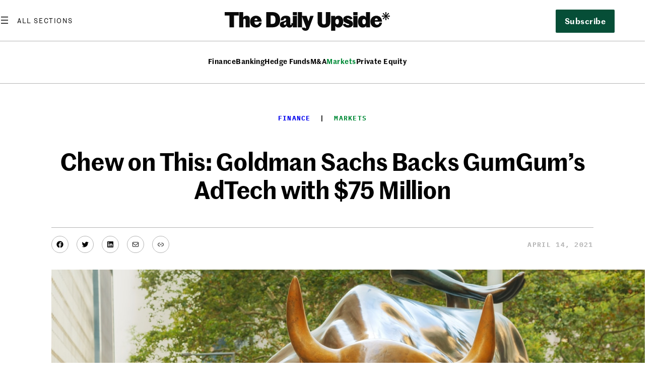

--- FILE ---
content_type: text/html; charset=UTF-8
request_url: https://www.thedailyupside.com/finance/markets/chew-on-this-goldman-sachs-backs-gumgums-adtech-with-75-million/
body_size: 33883
content:
<!DOCTYPE html>
<html lang="en-US">
<head>
	<meta charset="UTF-8" />
				<link rel="stylesheet" type="text/css" href="https://htlbid.com/v3/thedailyupside.com/htlbid.css" />
		<meta name="viewport" content="width=device-width, initial-scale=1" />
<meta name='robots' content='index, follow, max-image-preview:large, max-snippet:-1, max-video-preview:-1' />
		<script async src="https://htlbid.com/v3/thedailyupside.com/htlbid.js"></script>
		<script>
			window.htlbid = window.htlbid || {};
			htlbid.cmd = htlbid.cmd || [];
			htlbid.cmd.push(function() {
				// Testing environment
				htlbid.setTargeting("is_testing", "no");

				// Type of page
				htlbid.setTargeting("is_home", "no");
				htlbid.setTargeting("is_archive", "no");
				htlbid.setTargeting("is_search", "no");
				htlbid.setTargeting("is_404", "no");

				// Post-specific targeting
				htlbid.setTargeting("is_post", "yes");
				htlbid.setTargeting("post_type", "post");
				htlbid.setTargeting("post_slug", "chew-on-this-goldman-sachs-backs-gumgums-adtech-with-75-million");
				htlbid.setTargeting("post_prim_cat_slug", "markets");
				// Deep-dive tag
				htlbid.setTargeting("is_post_deepdive", "no");

				// Term-specific targeting
				htlbid.setTargeting("is_term", "no");
				htlbid.setTargeting("term_slug", "");
				htlbid.setTargeting("term_tax_slug", "");

				// Author-specific targeting
				htlbid.setTargeting("is_author", "no");
				htlbid.setTargeting("author_slug", "");

				// Vertical targeting
				htlbid.setTargeting("vertical_slug", "");

				// Initialize layout
				htlbid.layout();
			});
		</script>
		
	<!-- This site is optimized with the Yoast SEO Premium plugin v26.6 (Yoast SEO v26.6) - https://yoast.com/wordpress/plugins/seo/ -->
	<link rel="canonical" href="https://www.thedailyupside.com/finance/markets/chew-on-this-goldman-sachs-backs-gumgums-adtech-with-75-million/" />
	<meta property="og:locale" content="en_US" />
	<meta property="og:type" content="article" />
	<meta property="og:title" content="Chew on This: Goldman Sachs Backs GumGum’s AdTech with $75 Million" />
	<meta property="og:url" content="https://www.thedailyupside.com/finance/markets/chew-on-this-goldman-sachs-backs-gumgums-adtech-with-75-million/" />
	<meta property="og:site_name" content="The Daily Upside" />
	<meta property="article:publisher" content="https://www.facebook.com/DailyUpside" />
	<meta property="article:published_time" content="2021-04-14T00:59:13+00:00" />
	<meta property="article:modified_time" content="2022-08-25T08:15:14+00:00" />
	<meta property="og:image" content="https://www.thedailyupside.com/wp-content/uploads/2021/02/iStock_AndreyKrav.jpg" />
	<meta property="og:image:width" content="1249" />
	<meta property="og:image:height" content="840" />
	<meta property="og:image:type" content="image/jpeg" />
	<meta name="author" content="The Daily Upside Team" />
	<meta name="twitter:card" content="summary_large_image" />
	<meta name="twitter:creator" content="@thedailyupside" />
	<meta name="twitter:site" content="@thedailyupside" />
	<script type="application/ld+json" class="yoast-schema-graph">{"@context":"https://schema.org","@graph":[{"@type":"NewsArticle","@id":"https://www.thedailyupside.com/finance/markets/chew-on-this-goldman-sachs-backs-gumgums-adtech-with-75-million/#article","isPartOf":{"@id":"https://www.thedailyupside.com/finance/markets/chew-on-this-goldman-sachs-backs-gumgums-adtech-with-75-million/"},"author":[{"@id":"https://www.thedailyupside.com/#/schema/person/b6fe4719e6eaa3fdb6bf890d552aaaa6"}],"headline":"Chew on This: Goldman Sachs Backs GumGum’s AdTech with $75 Million","datePublished":"2021-04-14T00:59:13+00:00","dateModified":"2022-08-25T08:15:14+00:00","mainEntityOfPage":{"@id":"https://www.thedailyupside.com/finance/markets/chew-on-this-goldman-sachs-backs-gumgums-adtech-with-75-million/"},"wordCount":347,"publisher":{"@id":"https://www.thedailyupside.com/#organization"},"image":{"@id":"https://www.thedailyupside.com/finance/markets/chew-on-this-goldman-sachs-backs-gumgums-adtech-with-75-million/#primaryimage"},"thumbnailUrl":"https://www.thedailyupside.com/wp-content/uploads/2021/02/iStock_AndreyKrav.jpg","keywords":["advertising","Google","Silicon Valley"],"articleSection":["Markets"],"inLanguage":"en-US","copyrightYear":"2021","copyrightHolder":{"@id":"https://www.thedailyupside.com/#organization"}},{"@type":"WebPage","@id":"https://www.thedailyupside.com/finance/markets/chew-on-this-goldman-sachs-backs-gumgums-adtech-with-75-million/","url":"https://www.thedailyupside.com/finance/markets/chew-on-this-goldman-sachs-backs-gumgums-adtech-with-75-million/","name":"Chew on This: Goldman Sachs Backs GumGum’s AdTech with $75 Million - The Daily Upside","isPartOf":{"@id":"https://www.thedailyupside.com/#website"},"primaryImageOfPage":{"@id":"https://www.thedailyupside.com/finance/markets/chew-on-this-goldman-sachs-backs-gumgums-adtech-with-75-million/#primaryimage"},"image":{"@id":"https://www.thedailyupside.com/finance/markets/chew-on-this-goldman-sachs-backs-gumgums-adtech-with-75-million/#primaryimage"},"thumbnailUrl":"https://www.thedailyupside.com/wp-content/uploads/2021/02/iStock_AndreyKrav.jpg","datePublished":"2021-04-14T00:59:13+00:00","dateModified":"2022-08-25T08:15:14+00:00","breadcrumb":{"@id":"https://www.thedailyupside.com/finance/markets/chew-on-this-goldman-sachs-backs-gumgums-adtech-with-75-million/#breadcrumb"},"inLanguage":"en-US","potentialAction":[{"@type":"ReadAction","target":["https://www.thedailyupside.com/finance/markets/chew-on-this-goldman-sachs-backs-gumgums-adtech-with-75-million/"]}]},{"@type":"ImageObject","inLanguage":"en-US","@id":"https://www.thedailyupside.com/finance/markets/chew-on-this-goldman-sachs-backs-gumgums-adtech-with-75-million/#primaryimage","url":"https://www.thedailyupside.com/wp-content/uploads/2021/02/iStock_AndreyKrav.jpg","contentUrl":"https://www.thedailyupside.com/wp-content/uploads/2021/02/iStock_AndreyKrav.jpg","width":1249,"height":840,"caption":"Image Credit: iStock Images, Andrey Krav."},{"@type":"BreadcrumbList","@id":"https://www.thedailyupside.com/finance/markets/chew-on-this-goldman-sachs-backs-gumgums-adtech-with-75-million/#breadcrumb","itemListElement":[{"@type":"ListItem","position":1,"name":"Home","item":"https://www.thedailyupside.com/"},{"@type":"ListItem","position":2,"name":"Finance","item":"https://www.thedailyupside.com/finance/"},{"@type":"ListItem","position":3,"name":"Markets","item":"https://www.thedailyupside.com/finance/markets/"},{"@type":"ListItem","position":4,"name":"Chew on This: Goldman Sachs Backs GumGum’s AdTech with $75 Million"}]},{"@type":"WebSite","@id":"https://www.thedailyupside.com/#website","url":"https://www.thedailyupside.com/","name":"The Daily Upside","description":"Authoritative news and analysis on finance, economics, and investing.","publisher":{"@id":"https://www.thedailyupside.com/#organization"},"potentialAction":[{"@type":"SearchAction","target":{"@type":"EntryPoint","urlTemplate":"https://www.thedailyupside.com/?s={search_term_string}"},"query-input":{"@type":"PropertyValueSpecification","valueRequired":true,"valueName":"search_term_string"}}],"inLanguage":"en-US"},{"@type":"Organization","@id":"https://www.thedailyupside.com/#organization","name":"The Daily Upside","url":"https://www.thedailyupside.com/","logo":{"@type":"ImageObject","inLanguage":"en-US","@id":"https://www.thedailyupside.com/#/schema/logo/image/","url":"https://www.thedailyupside.com/wp-content/uploads/2023/12/cropped-tdu-favicon.png","contentUrl":"https://www.thedailyupside.com/wp-content/uploads/2023/12/cropped-tdu-favicon.png","width":512,"height":512,"caption":"The Daily Upside"},"image":{"@id":"https://www.thedailyupside.com/#/schema/logo/image/"},"sameAs":["https://www.facebook.com/DailyUpside","https://x.com/thedailyupside","https://www.linkedin.com/company/the-daily-upside/"],"description":"Authoritative news and analysis on finance, economics, and investing.","publishingPrinciples":"https://www.thedailyupside.com/about-us/","ownershipFundingInfo":"https://www.thedailyupside.com/about-us/","actionableFeedbackPolicy":"https://www.thedailyupside.com/contact-us/","correctionsPolicy":"https://www.thedailyupside.com/contact-us/","ethicsPolicy":"https://www.thedailyupside.com/about-us/"},{"@type":"Person","@id":"https://www.thedailyupside.com/#/schema/person/b6fe4719e6eaa3fdb6bf890d552aaaa6","name":"The Daily Upside Team","image":{"@type":"ImageObject","inLanguage":"en-US","@id":"https://www.thedailyupside.com/#/schema/person/image/a79dc294358dc264a8427c2a3afe56c5","url":"https://secure.gravatar.com/avatar/c9cdd79a6136d15ae6a913d8e34c7bc626553fa3ca5452ae23ab3b3b9d24a821?s=96&d=mm&r=g","contentUrl":"https://secure.gravatar.com/avatar/c9cdd79a6136d15ae6a913d8e34c7bc626553fa3ca5452ae23ab3b3b9d24a821?s=96&d=mm&r=g","caption":"The Daily Upside Team"},"url":"https://www.thedailyupside.com/author/the-daily-upside/"}]}</script>
	<!-- / Yoast SEO Premium plugin. -->


<title>Chew on This: Goldman Sachs Backs GumGum’s AdTech with $75 Million - The Daily Upside</title>
<link rel='dns-prefetch' href='//www.google.com' />
<link rel="alternate" type="application/rss+xml" title="The Daily Upside &raquo; Feed" href="https://www.thedailyupside.com/feed/" />
<link rel="alternate" title="oEmbed (JSON)" type="application/json+oembed" href="https://www.thedailyupside.com/wp-json/oembed/1.0/embed?url=https%3A%2F%2Fwww.thedailyupside.com%2Ffinance%2Fmarkets%2Fchew-on-this-goldman-sachs-backs-gumgums-adtech-with-75-million%2F" />
<link rel="alternate" title="oEmbed (XML)" type="text/xml+oembed" href="https://www.thedailyupside.com/wp-json/oembed/1.0/embed?url=https%3A%2F%2Fwww.thedailyupside.com%2Ffinance%2Fmarkets%2Fchew-on-this-goldman-sachs-backs-gumgums-adtech-with-75-million%2F&#038;format=xml" />
<style id='wp-img-auto-sizes-contain-inline-css'>
img:is([sizes=auto i],[sizes^="auto," i]){contain-intrinsic-size:3000px 1500px}
/*# sourceURL=wp-img-auto-sizes-contain-inline-css */
</style>
<style id='wp-block-search-inline-css'>
.wp-block-search__button{margin-left:10px;word-break:normal}.wp-block-search__button.has-icon{line-height:0}.wp-block-search__button svg{height:1.25em;min-height:24px;min-width:24px;width:1.25em;fill:currentColor;vertical-align:text-bottom}:where(.wp-block-search__button){border:1px solid #ccc;padding:6px 10px}.wp-block-search__inside-wrapper{display:flex;flex:auto;flex-wrap:nowrap;max-width:100%}.wp-block-search__label{width:100%}.wp-block-search.wp-block-search__button-only .wp-block-search__button{box-sizing:border-box;display:flex;flex-shrink:0;justify-content:center;margin-left:0;max-width:100%}.wp-block-search.wp-block-search__button-only .wp-block-search__inside-wrapper{min-width:0!important;transition-property:width}.wp-block-search.wp-block-search__button-only .wp-block-search__input{flex-basis:100%;transition-duration:.3s}.wp-block-search.wp-block-search__button-only.wp-block-search__searchfield-hidden,.wp-block-search.wp-block-search__button-only.wp-block-search__searchfield-hidden .wp-block-search__inside-wrapper{overflow:hidden}.wp-block-search.wp-block-search__button-only.wp-block-search__searchfield-hidden .wp-block-search__input{border-left-width:0!important;border-right-width:0!important;flex-basis:0;flex-grow:0;margin:0;min-width:0!important;padding-left:0!important;padding-right:0!important;width:0!important}:where(.wp-block-search__input){appearance:none;border:1px solid #949494;flex-grow:1;font-family:inherit;font-size:inherit;font-style:inherit;font-weight:inherit;letter-spacing:inherit;line-height:inherit;margin-left:0;margin-right:0;min-width:3rem;padding:8px;text-decoration:unset!important;text-transform:inherit}:where(.wp-block-search__button-inside .wp-block-search__inside-wrapper){background-color:#fff;border:1px solid #949494;box-sizing:border-box;padding:4px}:where(.wp-block-search__button-inside .wp-block-search__inside-wrapper) .wp-block-search__input{border:none;border-radius:0;padding:0 4px}:where(.wp-block-search__button-inside .wp-block-search__inside-wrapper) .wp-block-search__input:focus{outline:none}:where(.wp-block-search__button-inside .wp-block-search__inside-wrapper) :where(.wp-block-search__button){padding:4px 8px}.wp-block-search.aligncenter .wp-block-search__inside-wrapper{margin:auto}.wp-block[data-align=right] .wp-block-search.wp-block-search__button-only .wp-block-search__inside-wrapper{float:right}
/*# sourceURL=https://www.thedailyupside.com/wp-includes/blocks/search/style.min.css */
</style>
<style id='wp-block-site-logo-inline-css'>
.wp-block-site-logo{box-sizing:border-box;line-height:0}.wp-block-site-logo a{display:inline-block;line-height:0}.wp-block-site-logo.is-default-size img{height:auto;width:120px}.wp-block-site-logo img{height:auto;max-width:100%}.wp-block-site-logo a,.wp-block-site-logo img{border-radius:inherit}.wp-block-site-logo.aligncenter{margin-left:auto;margin-right:auto;text-align:center}:root :where(.wp-block-site-logo.is-style-rounded){border-radius:9999px}
/*# sourceURL=https://www.thedailyupside.com/wp-includes/blocks/site-logo/style.min.css */
</style>
<style id='wp-block-navigation-link-inline-css'>
.wp-block-navigation .wp-block-navigation-item__label{overflow-wrap:break-word}.wp-block-navigation .wp-block-navigation-item__description{display:none}.link-ui-tools{outline:1px solid #f0f0f0;padding:8px}.link-ui-block-inserter{padding-top:8px}.link-ui-block-inserter__back{margin-left:8px;text-transform:uppercase}
/*# sourceURL=https://www.thedailyupside.com/wp-includes/blocks/navigation-link/style.min.css */
</style>
<link rel='stylesheet' id='wp-block-navigation-css' href='https://www.thedailyupside.com/wp-includes/blocks/navigation/style.min.css?ver=6.9' media='all' />
<style id='tdu-subscribe-style-inline-css'>
/*!****************************************************************************************************************************************************************************************************************************************************!*\
  !*** css ./node_modules/css-loader/dist/cjs.js??ruleSet[1].rules[4].use[1]!./node_modules/postcss-loader/dist/cjs.js??ruleSet[1].rules[4].use[2]!./node_modules/sass-loader/dist/cjs.js??ruleSet[1].rules[4].use[3]!./blocks/subscribe/style.scss ***!
  \****************************************************************************************************************************************************************************************************************************************************/.wp-block-create-block-subscribe{background-color:#21759b;color:#fff;padding:2px}
/*# sourceMappingURL=style-index.css.map*/
/*# sourceURL=https://www.thedailyupside.com/wp-content/plugins/tdu-core/build/subscribe/style-index.css */
</style>
<style id='wp-block-button-inline-css'>
.wp-block-button__link{align-content:center;box-sizing:border-box;cursor:pointer;display:inline-block;height:100%;text-align:center;word-break:break-word}.wp-block-button__link.aligncenter{text-align:center}.wp-block-button__link.alignright{text-align:right}:where(.wp-block-button__link){border-radius:9999px;box-shadow:none;padding:calc(.667em + 2px) calc(1.333em + 2px);text-decoration:none}.wp-block-button[style*=text-decoration] .wp-block-button__link{text-decoration:inherit}.wp-block-buttons>.wp-block-button.has-custom-width{max-width:none}.wp-block-buttons>.wp-block-button.has-custom-width .wp-block-button__link{width:100%}.wp-block-buttons>.wp-block-button.has-custom-font-size .wp-block-button__link{font-size:inherit}.wp-block-buttons>.wp-block-button.wp-block-button__width-25{width:calc(25% - var(--wp--style--block-gap, .5em)*.75)}.wp-block-buttons>.wp-block-button.wp-block-button__width-50{width:calc(50% - var(--wp--style--block-gap, .5em)*.5)}.wp-block-buttons>.wp-block-button.wp-block-button__width-75{width:calc(75% - var(--wp--style--block-gap, .5em)*.25)}.wp-block-buttons>.wp-block-button.wp-block-button__width-100{flex-basis:100%;width:100%}.wp-block-buttons.is-vertical>.wp-block-button.wp-block-button__width-25{width:25%}.wp-block-buttons.is-vertical>.wp-block-button.wp-block-button__width-50{width:50%}.wp-block-buttons.is-vertical>.wp-block-button.wp-block-button__width-75{width:75%}.wp-block-button.is-style-squared,.wp-block-button__link.wp-block-button.is-style-squared{border-radius:0}.wp-block-button.no-border-radius,.wp-block-button__link.no-border-radius{border-radius:0!important}:root :where(.wp-block-button .wp-block-button__link.is-style-outline),:root :where(.wp-block-button.is-style-outline>.wp-block-button__link){border:2px solid;padding:.667em 1.333em}:root :where(.wp-block-button .wp-block-button__link.is-style-outline:not(.has-text-color)),:root :where(.wp-block-button.is-style-outline>.wp-block-button__link:not(.has-text-color)){color:currentColor}:root :where(.wp-block-button .wp-block-button__link.is-style-outline:not(.has-background)),:root :where(.wp-block-button.is-style-outline>.wp-block-button__link:not(.has-background)){background-color:initial;background-image:none}
/*# sourceURL=https://www.thedailyupside.com/wp-includes/blocks/button/style.min.css */
</style>
<style id='wp-block-buttons-inline-css'>
.wp-block-buttons{box-sizing:border-box}.wp-block-buttons.is-vertical{flex-direction:column}.wp-block-buttons.is-vertical>.wp-block-button:last-child{margin-bottom:0}.wp-block-buttons>.wp-block-button{display:inline-block;margin:0}.wp-block-buttons.is-content-justification-left{justify-content:flex-start}.wp-block-buttons.is-content-justification-left.is-vertical{align-items:flex-start}.wp-block-buttons.is-content-justification-center{justify-content:center}.wp-block-buttons.is-content-justification-center.is-vertical{align-items:center}.wp-block-buttons.is-content-justification-right{justify-content:flex-end}.wp-block-buttons.is-content-justification-right.is-vertical{align-items:flex-end}.wp-block-buttons.is-content-justification-space-between{justify-content:space-between}.wp-block-buttons.aligncenter{text-align:center}.wp-block-buttons:not(.is-content-justification-space-between,.is-content-justification-right,.is-content-justification-left,.is-content-justification-center) .wp-block-button.aligncenter{margin-left:auto;margin-right:auto;width:100%}.wp-block-buttons[style*=text-decoration] .wp-block-button,.wp-block-buttons[style*=text-decoration] .wp-block-button__link{text-decoration:inherit}.wp-block-buttons.has-custom-font-size .wp-block-button__link{font-size:inherit}.wp-block-buttons .wp-block-button__link{width:100%}.wp-block-button.aligncenter{text-align:center}
/*# sourceURL=https://www.thedailyupside.com/wp-includes/blocks/buttons/style.min.css */
</style>
<style id='wp-block-columns-inline-css'>
.wp-block-columns{box-sizing:border-box;display:flex;flex-wrap:wrap!important}@media (min-width:782px){.wp-block-columns{flex-wrap:nowrap!important}}.wp-block-columns{align-items:normal!important}.wp-block-columns.are-vertically-aligned-top{align-items:flex-start}.wp-block-columns.are-vertically-aligned-center{align-items:center}.wp-block-columns.are-vertically-aligned-bottom{align-items:flex-end}@media (max-width:781px){.wp-block-columns:not(.is-not-stacked-on-mobile)>.wp-block-column{flex-basis:100%!important}}@media (min-width:782px){.wp-block-columns:not(.is-not-stacked-on-mobile)>.wp-block-column{flex-basis:0;flex-grow:1}.wp-block-columns:not(.is-not-stacked-on-mobile)>.wp-block-column[style*=flex-basis]{flex-grow:0}}.wp-block-columns.is-not-stacked-on-mobile{flex-wrap:nowrap!important}.wp-block-columns.is-not-stacked-on-mobile>.wp-block-column{flex-basis:0;flex-grow:1}.wp-block-columns.is-not-stacked-on-mobile>.wp-block-column[style*=flex-basis]{flex-grow:0}:where(.wp-block-columns){margin-bottom:1.75em}:where(.wp-block-columns.has-background){padding:1.25em 2.375em}.wp-block-column{flex-grow:1;min-width:0;overflow-wrap:break-word;word-break:break-word}.wp-block-column.is-vertically-aligned-top{align-self:flex-start}.wp-block-column.is-vertically-aligned-center{align-self:center}.wp-block-column.is-vertically-aligned-bottom{align-self:flex-end}.wp-block-column.is-vertically-aligned-stretch{align-self:stretch}.wp-block-column.is-vertically-aligned-bottom,.wp-block-column.is-vertically-aligned-center,.wp-block-column.is-vertically-aligned-top{width:100%}
/*# sourceURL=https://www.thedailyupside.com/wp-includes/blocks/columns/style.min.css */
</style>
<style id='wp-block-group-inline-css'>
.wp-block-group{box-sizing:border-box}:where(.wp-block-group.wp-block-group-is-layout-constrained){position:relative}
/*# sourceURL=https://www.thedailyupside.com/wp-includes/blocks/group/style.min.css */
</style>
<style id='wp-block-spacer-inline-css'>
.wp-block-spacer{clear:both}
/*# sourceURL=https://www.thedailyupside.com/wp-includes/blocks/spacer/style.min.css */
</style>
<style id='wp-block-post-terms-inline-css'>
.wp-block-post-terms{box-sizing:border-box}.wp-block-post-terms .wp-block-post-terms__separator{white-space:pre-wrap}
/*# sourceURL=https://www.thedailyupside.com/wp-includes/blocks/post-terms/style.min.css */
</style>
<style id='wp-block-post-title-inline-css'>
.wp-block-post-title{box-sizing:border-box;word-break:break-word}.wp-block-post-title :where(a){display:inline-block;font-family:inherit;font-size:inherit;font-style:inherit;font-weight:inherit;letter-spacing:inherit;line-height:inherit;text-decoration:inherit}
/*# sourceURL=https://www.thedailyupside.com/wp-includes/blocks/post-title/style.min.css */
</style>
<style id='wp-block-post-excerpt-inline-css'>
:where(.wp-block-post-excerpt){box-sizing:border-box;margin-bottom:var(--wp--style--block-gap);margin-top:var(--wp--style--block-gap)}.wp-block-post-excerpt__excerpt{margin-bottom:0;margin-top:0}.wp-block-post-excerpt__more-text{margin-bottom:0;margin-top:var(--wp--style--block-gap)}.wp-block-post-excerpt__more-link{display:inline-block}
/*# sourceURL=https://www.thedailyupside.com/wp-includes/blocks/post-excerpt/style.min.css */
</style>
<style id='wp-block-social-links-inline-css'>
.wp-block-social-links{background:none;box-sizing:border-box;margin-left:0;padding-left:0;padding-right:0;text-indent:0}.wp-block-social-links .wp-social-link a,.wp-block-social-links .wp-social-link a:hover{border-bottom:0;box-shadow:none;text-decoration:none}.wp-block-social-links .wp-social-link svg{height:1em;width:1em}.wp-block-social-links .wp-social-link span:not(.screen-reader-text){font-size:.65em;margin-left:.5em;margin-right:.5em}.wp-block-social-links.has-small-icon-size{font-size:16px}.wp-block-social-links,.wp-block-social-links.has-normal-icon-size{font-size:24px}.wp-block-social-links.has-large-icon-size{font-size:36px}.wp-block-social-links.has-huge-icon-size{font-size:48px}.wp-block-social-links.aligncenter{display:flex;justify-content:center}.wp-block-social-links.alignright{justify-content:flex-end}.wp-block-social-link{border-radius:9999px;display:block}@media not (prefers-reduced-motion){.wp-block-social-link{transition:transform .1s ease}}.wp-block-social-link{height:auto}.wp-block-social-link a{align-items:center;display:flex;line-height:0}.wp-block-social-link:hover{transform:scale(1.1)}.wp-block-social-links .wp-block-social-link.wp-social-link{display:inline-block;margin:0;padding:0}.wp-block-social-links .wp-block-social-link.wp-social-link .wp-block-social-link-anchor,.wp-block-social-links .wp-block-social-link.wp-social-link .wp-block-social-link-anchor svg,.wp-block-social-links .wp-block-social-link.wp-social-link .wp-block-social-link-anchor:active,.wp-block-social-links .wp-block-social-link.wp-social-link .wp-block-social-link-anchor:hover,.wp-block-social-links .wp-block-social-link.wp-social-link .wp-block-social-link-anchor:visited{color:currentColor;fill:currentColor}:where(.wp-block-social-links:not(.is-style-logos-only)) .wp-social-link{background-color:#f0f0f0;color:#444}:where(.wp-block-social-links:not(.is-style-logos-only)) .wp-social-link-amazon{background-color:#f90;color:#fff}:where(.wp-block-social-links:not(.is-style-logos-only)) .wp-social-link-bandcamp{background-color:#1ea0c3;color:#fff}:where(.wp-block-social-links:not(.is-style-logos-only)) .wp-social-link-behance{background-color:#0757fe;color:#fff}:where(.wp-block-social-links:not(.is-style-logos-only)) .wp-social-link-bluesky{background-color:#0a7aff;color:#fff}:where(.wp-block-social-links:not(.is-style-logos-only)) .wp-social-link-codepen{background-color:#1e1f26;color:#fff}:where(.wp-block-social-links:not(.is-style-logos-only)) .wp-social-link-deviantart{background-color:#02e49b;color:#fff}:where(.wp-block-social-links:not(.is-style-logos-only)) .wp-social-link-discord{background-color:#5865f2;color:#fff}:where(.wp-block-social-links:not(.is-style-logos-only)) .wp-social-link-dribbble{background-color:#e94c89;color:#fff}:where(.wp-block-social-links:not(.is-style-logos-only)) .wp-social-link-dropbox{background-color:#4280ff;color:#fff}:where(.wp-block-social-links:not(.is-style-logos-only)) .wp-social-link-etsy{background-color:#f45800;color:#fff}:where(.wp-block-social-links:not(.is-style-logos-only)) .wp-social-link-facebook{background-color:#0866ff;color:#fff}:where(.wp-block-social-links:not(.is-style-logos-only)) .wp-social-link-fivehundredpx{background-color:#000;color:#fff}:where(.wp-block-social-links:not(.is-style-logos-only)) .wp-social-link-flickr{background-color:#0461dd;color:#fff}:where(.wp-block-social-links:not(.is-style-logos-only)) .wp-social-link-foursquare{background-color:#e65678;color:#fff}:where(.wp-block-social-links:not(.is-style-logos-only)) .wp-social-link-github{background-color:#24292d;color:#fff}:where(.wp-block-social-links:not(.is-style-logos-only)) .wp-social-link-goodreads{background-color:#eceadd;color:#382110}:where(.wp-block-social-links:not(.is-style-logos-only)) .wp-social-link-google{background-color:#ea4434;color:#fff}:where(.wp-block-social-links:not(.is-style-logos-only)) .wp-social-link-gravatar{background-color:#1d4fc4;color:#fff}:where(.wp-block-social-links:not(.is-style-logos-only)) .wp-social-link-instagram{background-color:#f00075;color:#fff}:where(.wp-block-social-links:not(.is-style-logos-only)) .wp-social-link-lastfm{background-color:#e21b24;color:#fff}:where(.wp-block-social-links:not(.is-style-logos-only)) .wp-social-link-linkedin{background-color:#0d66c2;color:#fff}:where(.wp-block-social-links:not(.is-style-logos-only)) .wp-social-link-mastodon{background-color:#3288d4;color:#fff}:where(.wp-block-social-links:not(.is-style-logos-only)) .wp-social-link-medium{background-color:#000;color:#fff}:where(.wp-block-social-links:not(.is-style-logos-only)) .wp-social-link-meetup{background-color:#f6405f;color:#fff}:where(.wp-block-social-links:not(.is-style-logos-only)) .wp-social-link-patreon{background-color:#000;color:#fff}:where(.wp-block-social-links:not(.is-style-logos-only)) .wp-social-link-pinterest{background-color:#e60122;color:#fff}:where(.wp-block-social-links:not(.is-style-logos-only)) .wp-social-link-pocket{background-color:#ef4155;color:#fff}:where(.wp-block-social-links:not(.is-style-logos-only)) .wp-social-link-reddit{background-color:#ff4500;color:#fff}:where(.wp-block-social-links:not(.is-style-logos-only)) .wp-social-link-skype{background-color:#0478d7;color:#fff}:where(.wp-block-social-links:not(.is-style-logos-only)) .wp-social-link-snapchat{background-color:#fefc00;color:#fff;stroke:#000}:where(.wp-block-social-links:not(.is-style-logos-only)) .wp-social-link-soundcloud{background-color:#ff5600;color:#fff}:where(.wp-block-social-links:not(.is-style-logos-only)) .wp-social-link-spotify{background-color:#1bd760;color:#fff}:where(.wp-block-social-links:not(.is-style-logos-only)) .wp-social-link-telegram{background-color:#2aabee;color:#fff}:where(.wp-block-social-links:not(.is-style-logos-only)) .wp-social-link-threads{background-color:#000;color:#fff}:where(.wp-block-social-links:not(.is-style-logos-only)) .wp-social-link-tiktok{background-color:#000;color:#fff}:where(.wp-block-social-links:not(.is-style-logos-only)) .wp-social-link-tumblr{background-color:#011835;color:#fff}:where(.wp-block-social-links:not(.is-style-logos-only)) .wp-social-link-twitch{background-color:#6440a4;color:#fff}:where(.wp-block-social-links:not(.is-style-logos-only)) .wp-social-link-twitter{background-color:#1da1f2;color:#fff}:where(.wp-block-social-links:not(.is-style-logos-only)) .wp-social-link-vimeo{background-color:#1eb7ea;color:#fff}:where(.wp-block-social-links:not(.is-style-logos-only)) .wp-social-link-vk{background-color:#4680c2;color:#fff}:where(.wp-block-social-links:not(.is-style-logos-only)) .wp-social-link-wordpress{background-color:#3499cd;color:#fff}:where(.wp-block-social-links:not(.is-style-logos-only)) .wp-social-link-whatsapp{background-color:#25d366;color:#fff}:where(.wp-block-social-links:not(.is-style-logos-only)) .wp-social-link-x{background-color:#000;color:#fff}:where(.wp-block-social-links:not(.is-style-logos-only)) .wp-social-link-yelp{background-color:#d32422;color:#fff}:where(.wp-block-social-links:not(.is-style-logos-only)) .wp-social-link-youtube{background-color:red;color:#fff}:where(.wp-block-social-links.is-style-logos-only) .wp-social-link{background:none}:where(.wp-block-social-links.is-style-logos-only) .wp-social-link svg{height:1.25em;width:1.25em}:where(.wp-block-social-links.is-style-logos-only) .wp-social-link-amazon{color:#f90}:where(.wp-block-social-links.is-style-logos-only) .wp-social-link-bandcamp{color:#1ea0c3}:where(.wp-block-social-links.is-style-logos-only) .wp-social-link-behance{color:#0757fe}:where(.wp-block-social-links.is-style-logos-only) .wp-social-link-bluesky{color:#0a7aff}:where(.wp-block-social-links.is-style-logos-only) .wp-social-link-codepen{color:#1e1f26}:where(.wp-block-social-links.is-style-logos-only) .wp-social-link-deviantart{color:#02e49b}:where(.wp-block-social-links.is-style-logos-only) .wp-social-link-discord{color:#5865f2}:where(.wp-block-social-links.is-style-logos-only) .wp-social-link-dribbble{color:#e94c89}:where(.wp-block-social-links.is-style-logos-only) .wp-social-link-dropbox{color:#4280ff}:where(.wp-block-social-links.is-style-logos-only) .wp-social-link-etsy{color:#f45800}:where(.wp-block-social-links.is-style-logos-only) .wp-social-link-facebook{color:#0866ff}:where(.wp-block-social-links.is-style-logos-only) .wp-social-link-fivehundredpx{color:#000}:where(.wp-block-social-links.is-style-logos-only) .wp-social-link-flickr{color:#0461dd}:where(.wp-block-social-links.is-style-logos-only) .wp-social-link-foursquare{color:#e65678}:where(.wp-block-social-links.is-style-logos-only) .wp-social-link-github{color:#24292d}:where(.wp-block-social-links.is-style-logos-only) .wp-social-link-goodreads{color:#382110}:where(.wp-block-social-links.is-style-logos-only) .wp-social-link-google{color:#ea4434}:where(.wp-block-social-links.is-style-logos-only) .wp-social-link-gravatar{color:#1d4fc4}:where(.wp-block-social-links.is-style-logos-only) .wp-social-link-instagram{color:#f00075}:where(.wp-block-social-links.is-style-logos-only) .wp-social-link-lastfm{color:#e21b24}:where(.wp-block-social-links.is-style-logos-only) .wp-social-link-linkedin{color:#0d66c2}:where(.wp-block-social-links.is-style-logos-only) .wp-social-link-mastodon{color:#3288d4}:where(.wp-block-social-links.is-style-logos-only) .wp-social-link-medium{color:#000}:where(.wp-block-social-links.is-style-logos-only) .wp-social-link-meetup{color:#f6405f}:where(.wp-block-social-links.is-style-logos-only) .wp-social-link-patreon{color:#000}:where(.wp-block-social-links.is-style-logos-only) .wp-social-link-pinterest{color:#e60122}:where(.wp-block-social-links.is-style-logos-only) .wp-social-link-pocket{color:#ef4155}:where(.wp-block-social-links.is-style-logos-only) .wp-social-link-reddit{color:#ff4500}:where(.wp-block-social-links.is-style-logos-only) .wp-social-link-skype{color:#0478d7}:where(.wp-block-social-links.is-style-logos-only) .wp-social-link-snapchat{color:#fff;stroke:#000}:where(.wp-block-social-links.is-style-logos-only) .wp-social-link-soundcloud{color:#ff5600}:where(.wp-block-social-links.is-style-logos-only) .wp-social-link-spotify{color:#1bd760}:where(.wp-block-social-links.is-style-logos-only) .wp-social-link-telegram{color:#2aabee}:where(.wp-block-social-links.is-style-logos-only) .wp-social-link-threads{color:#000}:where(.wp-block-social-links.is-style-logos-only) .wp-social-link-tiktok{color:#000}:where(.wp-block-social-links.is-style-logos-only) .wp-social-link-tumblr{color:#011835}:where(.wp-block-social-links.is-style-logos-only) .wp-social-link-twitch{color:#6440a4}:where(.wp-block-social-links.is-style-logos-only) .wp-social-link-twitter{color:#1da1f2}:where(.wp-block-social-links.is-style-logos-only) .wp-social-link-vimeo{color:#1eb7ea}:where(.wp-block-social-links.is-style-logos-only) .wp-social-link-vk{color:#4680c2}:where(.wp-block-social-links.is-style-logos-only) .wp-social-link-whatsapp{color:#25d366}:where(.wp-block-social-links.is-style-logos-only) .wp-social-link-wordpress{color:#3499cd}:where(.wp-block-social-links.is-style-logos-only) .wp-social-link-x{color:#000}:where(.wp-block-social-links.is-style-logos-only) .wp-social-link-yelp{color:#d32422}:where(.wp-block-social-links.is-style-logos-only) .wp-social-link-youtube{color:red}.wp-block-social-links.is-style-pill-shape .wp-social-link{width:auto}:root :where(.wp-block-social-links .wp-social-link a){padding:.25em}:root :where(.wp-block-social-links.is-style-logos-only .wp-social-link a){padding:0}:root :where(.wp-block-social-links.is-style-pill-shape .wp-social-link a){padding-left:.6666666667em;padding-right:.6666666667em}.wp-block-social-links:not(.has-icon-color):not(.has-icon-background-color) .wp-social-link-snapchat .wp-block-social-link-label{color:#000}
/*# sourceURL=https://www.thedailyupside.com/wp-includes/blocks/social-links/style.min.css */
</style>
<style id='wp-block-post-date-inline-css'>
.wp-block-post-date{box-sizing:border-box}
/*# sourceURL=https://www.thedailyupside.com/wp-includes/blocks/post-date/style.min.css */
</style>
<style id='wp-block-post-featured-image-inline-css'>
.wp-block-post-featured-image{margin-left:0;margin-right:0}.wp-block-post-featured-image a{display:block;height:100%}.wp-block-post-featured-image :where(img){box-sizing:border-box;height:auto;max-width:100%;vertical-align:bottom;width:100%}.wp-block-post-featured-image.alignfull img,.wp-block-post-featured-image.alignwide img{width:100%}.wp-block-post-featured-image .wp-block-post-featured-image__overlay.has-background-dim{background-color:#000;inset:0;position:absolute}.wp-block-post-featured-image{position:relative}.wp-block-post-featured-image .wp-block-post-featured-image__overlay.has-background-gradient{background-color:initial}.wp-block-post-featured-image .wp-block-post-featured-image__overlay.has-background-dim-0{opacity:0}.wp-block-post-featured-image .wp-block-post-featured-image__overlay.has-background-dim-10{opacity:.1}.wp-block-post-featured-image .wp-block-post-featured-image__overlay.has-background-dim-20{opacity:.2}.wp-block-post-featured-image .wp-block-post-featured-image__overlay.has-background-dim-30{opacity:.3}.wp-block-post-featured-image .wp-block-post-featured-image__overlay.has-background-dim-40{opacity:.4}.wp-block-post-featured-image .wp-block-post-featured-image__overlay.has-background-dim-50{opacity:.5}.wp-block-post-featured-image .wp-block-post-featured-image__overlay.has-background-dim-60{opacity:.6}.wp-block-post-featured-image .wp-block-post-featured-image__overlay.has-background-dim-70{opacity:.7}.wp-block-post-featured-image .wp-block-post-featured-image__overlay.has-background-dim-80{opacity:.8}.wp-block-post-featured-image .wp-block-post-featured-image__overlay.has-background-dim-90{opacity:.9}.wp-block-post-featured-image .wp-block-post-featured-image__overlay.has-background-dim-100{opacity:1}.wp-block-post-featured-image:where(.alignleft,.alignright){width:100%}
/*# sourceURL=https://www.thedailyupside.com/wp-includes/blocks/post-featured-image/style.min.css */
</style>
<style id='wp-block-post-content-inline-css'>
.wp-block-post-content{display:flow-root}
/*# sourceURL=https://www.thedailyupside.com/wp-includes/blocks/post-content/style.min.css */
</style>
<style id='wp-block-heading-inline-css'>
h1:where(.wp-block-heading).has-background,h2:where(.wp-block-heading).has-background,h3:where(.wp-block-heading).has-background,h4:where(.wp-block-heading).has-background,h5:where(.wp-block-heading).has-background,h6:where(.wp-block-heading).has-background{padding:1.25em 2.375em}h1.has-text-align-left[style*=writing-mode]:where([style*=vertical-lr]),h1.has-text-align-right[style*=writing-mode]:where([style*=vertical-rl]),h2.has-text-align-left[style*=writing-mode]:where([style*=vertical-lr]),h2.has-text-align-right[style*=writing-mode]:where([style*=vertical-rl]),h3.has-text-align-left[style*=writing-mode]:where([style*=vertical-lr]),h3.has-text-align-right[style*=writing-mode]:where([style*=vertical-rl]),h4.has-text-align-left[style*=writing-mode]:where([style*=vertical-lr]),h4.has-text-align-right[style*=writing-mode]:where([style*=vertical-rl]),h5.has-text-align-left[style*=writing-mode]:where([style*=vertical-lr]),h5.has-text-align-right[style*=writing-mode]:where([style*=vertical-rl]),h6.has-text-align-left[style*=writing-mode]:where([style*=vertical-lr]),h6.has-text-align-right[style*=writing-mode]:where([style*=vertical-rl]){rotate:180deg}
/*# sourceURL=https://www.thedailyupside.com/wp-includes/blocks/heading/style.min.css */
</style>
<style id='tdu-post-eyebrow-style-inline-css'>
/*!*******************************************************************************************************************************************************************************************************************************************************!*\
  !*** css ./node_modules/css-loader/dist/cjs.js??ruleSet[1].rules[4].use[1]!./node_modules/postcss-loader/dist/cjs.js??ruleSet[1].rules[4].use[2]!./node_modules/sass-loader/dist/cjs.js??ruleSet[1].rules[4].use[3]!./blocks/post-eyebrow/style.scss ***!
  \*******************************************************************************************************************************************************************************************************************************************************/.wp-block-create-block-subscribe{background-color:#21759b;color:#fff;padding:2px}
/*# sourceMappingURL=style-index.css.map*/
/*# sourceURL=https://www.thedailyupside.com/wp-content/plugins/tdu-core/build/post-eyebrow/style-index.css */
</style>
<style id='tdu-read-meter-style-inline-css'>
/*!*****************************************************************************************************************************************************************************************************************************************************!*\
  !*** css ./node_modules/css-loader/dist/cjs.js??ruleSet[1].rules[4].use[1]!./node_modules/postcss-loader/dist/cjs.js??ruleSet[1].rules[4].use[2]!./node_modules/sass-loader/dist/cjs.js??ruleSet[1].rules[4].use[3]!./blocks/read-meter/style.scss ***!
  \*****************************************************************************************************************************************************************************************************************************************************/.wp-block-create-block-subscribe{background-color:#21759b;color:#fff;padding:2px}
/*# sourceMappingURL=style-index.css.map*/
/*# sourceURL=https://www.thedailyupside.com/wp-content/plugins/tdu-core/build/read-meter/style-index.css */
</style>
<style id='wp-block-post-template-inline-css'>
.wp-block-post-template{box-sizing:border-box;list-style:none;margin-bottom:0;margin-top:0;max-width:100%;padding:0}.wp-block-post-template.is-flex-container{display:flex;flex-direction:row;flex-wrap:wrap;gap:1.25em}.wp-block-post-template.is-flex-container>li{margin:0;width:100%}@media (min-width:600px){.wp-block-post-template.is-flex-container.is-flex-container.columns-2>li{width:calc(50% - .625em)}.wp-block-post-template.is-flex-container.is-flex-container.columns-3>li{width:calc(33.33333% - .83333em)}.wp-block-post-template.is-flex-container.is-flex-container.columns-4>li{width:calc(25% - .9375em)}.wp-block-post-template.is-flex-container.is-flex-container.columns-5>li{width:calc(20% - 1em)}.wp-block-post-template.is-flex-container.is-flex-container.columns-6>li{width:calc(16.66667% - 1.04167em)}}@media (max-width:600px){.wp-block-post-template-is-layout-grid.wp-block-post-template-is-layout-grid.wp-block-post-template-is-layout-grid.wp-block-post-template-is-layout-grid{grid-template-columns:1fr}}.wp-block-post-template-is-layout-constrained>li>.alignright,.wp-block-post-template-is-layout-flow>li>.alignright{float:right;margin-inline-end:0;margin-inline-start:2em}.wp-block-post-template-is-layout-constrained>li>.alignleft,.wp-block-post-template-is-layout-flow>li>.alignleft{float:left;margin-inline-end:2em;margin-inline-start:0}.wp-block-post-template-is-layout-constrained>li>.aligncenter,.wp-block-post-template-is-layout-flow>li>.aligncenter{margin-inline-end:auto;margin-inline-start:auto}
/*# sourceURL=https://www.thedailyupside.com/wp-includes/blocks/post-template/style.min.css */
</style>
<style id='wp-block-paragraph-inline-css'>
.is-small-text{font-size:.875em}.is-regular-text{font-size:1em}.is-large-text{font-size:2.25em}.is-larger-text{font-size:3em}.has-drop-cap:not(:focus):first-letter{float:left;font-size:8.4em;font-style:normal;font-weight:100;line-height:.68;margin:.05em .1em 0 0;text-transform:uppercase}body.rtl .has-drop-cap:not(:focus):first-letter{float:none;margin-left:.1em}p.has-drop-cap.has-background{overflow:hidden}:root :where(p.has-background){padding:1.25em 2.375em}:where(p.has-text-color:not(.has-link-color)) a{color:inherit}p.has-text-align-left[style*="writing-mode:vertical-lr"],p.has-text-align-right[style*="writing-mode:vertical-rl"]{rotate:180deg}
/*# sourceURL=https://www.thedailyupside.com/wp-includes/blocks/paragraph/style.min.css */
</style>
<style id='wp-block-library-inline-css'>
:root{--wp-block-synced-color:#7a00df;--wp-block-synced-color--rgb:122,0,223;--wp-bound-block-color:var(--wp-block-synced-color);--wp-editor-canvas-background:#ddd;--wp-admin-theme-color:#007cba;--wp-admin-theme-color--rgb:0,124,186;--wp-admin-theme-color-darker-10:#006ba1;--wp-admin-theme-color-darker-10--rgb:0,107,160.5;--wp-admin-theme-color-darker-20:#005a87;--wp-admin-theme-color-darker-20--rgb:0,90,135;--wp-admin-border-width-focus:2px}@media (min-resolution:192dpi){:root{--wp-admin-border-width-focus:1.5px}}.wp-element-button{cursor:pointer}:root .has-very-light-gray-background-color{background-color:#eee}:root .has-very-dark-gray-background-color{background-color:#313131}:root .has-very-light-gray-color{color:#eee}:root .has-very-dark-gray-color{color:#313131}:root .has-vivid-green-cyan-to-vivid-cyan-blue-gradient-background{background:linear-gradient(135deg,#00d084,#0693e3)}:root .has-purple-crush-gradient-background{background:linear-gradient(135deg,#34e2e4,#4721fb 50%,#ab1dfe)}:root .has-hazy-dawn-gradient-background{background:linear-gradient(135deg,#faaca8,#dad0ec)}:root .has-subdued-olive-gradient-background{background:linear-gradient(135deg,#fafae1,#67a671)}:root .has-atomic-cream-gradient-background{background:linear-gradient(135deg,#fdd79a,#004a59)}:root .has-nightshade-gradient-background{background:linear-gradient(135deg,#330968,#31cdcf)}:root .has-midnight-gradient-background{background:linear-gradient(135deg,#020381,#2874fc)}:root{--wp--preset--font-size--normal:16px;--wp--preset--font-size--huge:42px}.has-regular-font-size{font-size:1em}.has-larger-font-size{font-size:2.625em}.has-normal-font-size{font-size:var(--wp--preset--font-size--normal)}.has-huge-font-size{font-size:var(--wp--preset--font-size--huge)}.has-text-align-center{text-align:center}.has-text-align-left{text-align:left}.has-text-align-right{text-align:right}.has-fit-text{white-space:nowrap!important}#end-resizable-editor-section{display:none}.aligncenter{clear:both}.items-justified-left{justify-content:flex-start}.items-justified-center{justify-content:center}.items-justified-right{justify-content:flex-end}.items-justified-space-between{justify-content:space-between}.screen-reader-text{border:0;clip-path:inset(50%);height:1px;margin:-1px;overflow:hidden;padding:0;position:absolute;width:1px;word-wrap:normal!important}.screen-reader-text:focus{background-color:#ddd;clip-path:none;color:#444;display:block;font-size:1em;height:auto;left:5px;line-height:normal;padding:15px 23px 14px;text-decoration:none;top:5px;width:auto;z-index:100000}html :where(.has-border-color){border-style:solid}html :where([style*=border-top-color]){border-top-style:solid}html :where([style*=border-right-color]){border-right-style:solid}html :where([style*=border-bottom-color]){border-bottom-style:solid}html :where([style*=border-left-color]){border-left-style:solid}html :where([style*=border-width]){border-style:solid}html :where([style*=border-top-width]){border-top-style:solid}html :where([style*=border-right-width]){border-right-style:solid}html :where([style*=border-bottom-width]){border-bottom-style:solid}html :where([style*=border-left-width]){border-left-style:solid}html :where(img[class*=wp-image-]){height:auto;max-width:100%}:where(figure){margin:0 0 1em}html :where(.is-position-sticky){--wp-admin--admin-bar--position-offset:var(--wp-admin--admin-bar--height,0px)}@media screen and (max-width:600px){html :where(.is-position-sticky){--wp-admin--admin-bar--position-offset:0px}}
/*# sourceURL=/wp-includes/css/dist/block-library/common.min.css */
</style>
<link rel='stylesheet' id='tdu-theme-style-css' href='https://www.thedailyupside.com/wp-content/themes/thedailyupside/build/index.css?ver=1768408531' media='all' />
<style id='global-styles-inline-css'>
:root{--wp--preset--aspect-ratio--square: 1;--wp--preset--aspect-ratio--4-3: 4/3;--wp--preset--aspect-ratio--3-4: 3/4;--wp--preset--aspect-ratio--3-2: 3/2;--wp--preset--aspect-ratio--2-3: 2/3;--wp--preset--aspect-ratio--16-9: 16/9;--wp--preset--aspect-ratio--9-16: 9/16;--wp--preset--color--black: #0A0A0A;--wp--preset--color--cyan-bluish-gray: #abb8c3;--wp--preset--color--white: #ffffff;--wp--preset--color--pale-pink: #f78da7;--wp--preset--color--vivid-red: #cf2e2e;--wp--preset--color--luminous-vivid-orange: #ff6900;--wp--preset--color--luminous-vivid-amber: #fcb900;--wp--preset--color--light-green-cyan: #7bdcb5;--wp--preset--color--vivid-green-cyan: #00d084;--wp--preset--color--pale-cyan-blue: #8ed1fc;--wp--preset--color--vivid-cyan-blue: #0693e3;--wp--preset--color--vivid-purple: #9b51e0;--wp--preset--color--green-1: #064E37;--wp--preset--color--green-2: #008A37;--wp--preset--color--green-3: #B2E1C6;--wp--preset--color--green-4: #DFF5E5;--wp--preset--color--neutral-1: #F8F5F3;--wp--preset--color--neutral-2: #F8F5F3;--wp--preset--color--gray-1: #F0EFEF;--wp--preset--color--gray-2: #B4B4B4;--wp--preset--color--gray-3: #7C7C7C;--wp--preset--color--gray-4: #4D4D4D;--wp--preset--color--gray-5: #25211F;--wp--preset--color--red: #A01C21;--wp--preset--color--red-2: #ed3312;--wp--preset--gradient--vivid-cyan-blue-to-vivid-purple: linear-gradient(135deg,rgb(6,147,227) 0%,rgb(155,81,224) 100%);--wp--preset--gradient--light-green-cyan-to-vivid-green-cyan: linear-gradient(135deg,rgb(122,220,180) 0%,rgb(0,208,130) 100%);--wp--preset--gradient--luminous-vivid-amber-to-luminous-vivid-orange: linear-gradient(135deg,rgb(252,185,0) 0%,rgb(255,105,0) 100%);--wp--preset--gradient--luminous-vivid-orange-to-vivid-red: linear-gradient(135deg,rgb(255,105,0) 0%,rgb(207,46,46) 100%);--wp--preset--gradient--very-light-gray-to-cyan-bluish-gray: linear-gradient(135deg,rgb(238,238,238) 0%,rgb(169,184,195) 100%);--wp--preset--gradient--cool-to-warm-spectrum: linear-gradient(135deg,rgb(74,234,220) 0%,rgb(151,120,209) 20%,rgb(207,42,186) 40%,rgb(238,44,130) 60%,rgb(251,105,98) 80%,rgb(254,248,76) 100%);--wp--preset--gradient--blush-light-purple: linear-gradient(135deg,rgb(255,206,236) 0%,rgb(152,150,240) 100%);--wp--preset--gradient--blush-bordeaux: linear-gradient(135deg,rgb(254,205,165) 0%,rgb(254,45,45) 50%,rgb(107,0,62) 100%);--wp--preset--gradient--luminous-dusk: linear-gradient(135deg,rgb(255,203,112) 0%,rgb(199,81,192) 50%,rgb(65,88,208) 100%);--wp--preset--gradient--pale-ocean: linear-gradient(135deg,rgb(255,245,203) 0%,rgb(182,227,212) 50%,rgb(51,167,181) 100%);--wp--preset--gradient--electric-grass: linear-gradient(135deg,rgb(202,248,128) 0%,rgb(113,206,126) 100%);--wp--preset--gradient--midnight: linear-gradient(135deg,rgb(2,3,129) 0%,rgb(40,116,252) 100%);--wp--preset--gradient--gradient-1: linear-gradient(to bottom, #cfcabe 0%, #F9F9F9 100%);--wp--preset--gradient--gradient-2: linear-gradient(to bottom, #C2A990 0%, #F9F9F9 100%);--wp--preset--gradient--gradient-3: linear-gradient(to bottom, #D8613C 0%, #F9F9F9 100%);--wp--preset--gradient--gradient-4: linear-gradient(to bottom, #B1C5A4 0%, #F9F9F9 100%);--wp--preset--gradient--gradient-5: linear-gradient(to bottom, #B5BDBC 0%, #F9F9F9 100%);--wp--preset--gradient--gradient-6: linear-gradient(to bottom, #A4A4A4 0%, #F9F9F9 100%);--wp--preset--gradient--gradient-7: linear-gradient(to bottom, #cfcabe 50%, #F9F9F9 50%);--wp--preset--gradient--gradient-8: linear-gradient(to bottom, #C2A990 50%, #F9F9F9 50%);--wp--preset--gradient--gradient-9: linear-gradient(to bottom, #D8613C 50%, #F9F9F9 50%);--wp--preset--gradient--gradient-10: linear-gradient(to bottom, #B1C5A4 50%, #F9F9F9 50%);--wp--preset--gradient--gradient-11: linear-gradient(to bottom, #B5BDBC 50%, #F9F9F9 50%);--wp--preset--gradient--gradient-12: linear-gradient(to bottom, #A4A4A4 50%, #F9F9F9 50%);--wp--preset--font-size--small: 0.9rem;--wp--preset--font-size--medium: 1.05rem;--wp--preset--font-size--large: 1.85rem;--wp--preset--font-size--x-large: 2.46rem;--wp--preset--font-size--xx-large: 3.27rem;--wp--preset--font-family--tiempos: "Tiempos", georgia, serif;--wp--preset--font-family--marr-sans: "Marr Sans", tahoma, sans-serif;--wp--preset--font-family--ibm-plex-mono: "IBM Plex Mono", menlo, "SF Mono", "Droid Sans Mono", "Lucida Sans Typewriter", monospace;--wp--preset--font-family--tdu-asterisk: "TDU Asterisk", georgia, serif;--wp--preset--spacing--20: min(1.5rem, 2vw);--wp--preset--spacing--30: min(2.5rem, 3vw);--wp--preset--spacing--40: min(4rem, 5vw);--wp--preset--spacing--50: min(6.5rem, 8vw);--wp--preset--spacing--60: min(10.5rem, 13vw);--wp--preset--spacing--70: 3.38rem;--wp--preset--spacing--80: 5.06rem;--wp--preset--spacing--10: min(1rem, 1vw);--wp--preset--shadow--natural: 6px 6px 9px rgba(0, 0, 0, 0.2);--wp--preset--shadow--deep: 12px 12px 50px rgba(0, 0, 0, 0.4);--wp--preset--shadow--sharp: 6px 6px 0px rgba(0, 0, 0, 0.2);--wp--preset--shadow--outlined: 6px 6px 0px -3px rgb(255, 255, 255), 6px 6px rgb(0, 0, 0);--wp--preset--shadow--crisp: 6px 6px 0px rgb(0, 0, 0);}:root { --wp--style--global--content-size: 804px;--wp--style--global--wide-size: 1440; }:where(body) { margin: 0; }.wp-site-blocks { padding-top: var(--wp--style--root--padding-top); padding-bottom: var(--wp--style--root--padding-bottom); }.has-global-padding { padding-right: var(--wp--style--root--padding-right); padding-left: var(--wp--style--root--padding-left); }.has-global-padding > .alignfull { margin-right: calc(var(--wp--style--root--padding-right) * -1); margin-left: calc(var(--wp--style--root--padding-left) * -1); }.has-global-padding :where(:not(.alignfull.is-layout-flow) > .has-global-padding:not(.wp-block-block, .alignfull)) { padding-right: 0; padding-left: 0; }.has-global-padding :where(:not(.alignfull.is-layout-flow) > .has-global-padding:not(.wp-block-block, .alignfull)) > .alignfull { margin-left: 0; margin-right: 0; }.wp-site-blocks > .alignleft { float: left; margin-right: 2em; }.wp-site-blocks > .alignright { float: right; margin-left: 2em; }.wp-site-blocks > .aligncenter { justify-content: center; margin-left: auto; margin-right: auto; }:where(.wp-site-blocks) > * { margin-block-start: 1.5rem; margin-block-end: 0; }:where(.wp-site-blocks) > :first-child { margin-block-start: 0; }:where(.wp-site-blocks) > :last-child { margin-block-end: 0; }:root { --wp--style--block-gap: 1.5rem; }:root :where(.is-layout-flow) > :first-child{margin-block-start: 0;}:root :where(.is-layout-flow) > :last-child{margin-block-end: 0;}:root :where(.is-layout-flow) > *{margin-block-start: 1.5rem;margin-block-end: 0;}:root :where(.is-layout-constrained) > :first-child{margin-block-start: 0;}:root :where(.is-layout-constrained) > :last-child{margin-block-end: 0;}:root :where(.is-layout-constrained) > *{margin-block-start: 1.5rem;margin-block-end: 0;}:root :where(.is-layout-flex){gap: 1.5rem;}:root :where(.is-layout-grid){gap: 1.5rem;}.is-layout-flow > .alignleft{float: left;margin-inline-start: 0;margin-inline-end: 2em;}.is-layout-flow > .alignright{float: right;margin-inline-start: 2em;margin-inline-end: 0;}.is-layout-flow > .aligncenter{margin-left: auto !important;margin-right: auto !important;}.is-layout-constrained > .alignleft{float: left;margin-inline-start: 0;margin-inline-end: 2em;}.is-layout-constrained > .alignright{float: right;margin-inline-start: 2em;margin-inline-end: 0;}.is-layout-constrained > .aligncenter{margin-left: auto !important;margin-right: auto !important;}.is-layout-constrained > :where(:not(.alignleft):not(.alignright):not(.alignfull)){max-width: var(--wp--style--global--content-size);margin-left: auto !important;margin-right: auto !important;}.is-layout-constrained > .alignwide{max-width: var(--wp--style--global--wide-size);}body .is-layout-flex{display: flex;}.is-layout-flex{flex-wrap: wrap;align-items: center;}.is-layout-flex > :is(*, div){margin: 0;}body .is-layout-grid{display: grid;}.is-layout-grid > :is(*, div){margin: 0;}body{background-color: var(--wp--preset--color--white);color: var(--wp--preset--color--contrast);font-family: var(--wp--preset--font-family--marr-sans);font-size: var(--wp--preset--font-size--medium);font-style: normal;font-weight: 400;line-height: 1.55;--wp--style--root--padding-top: 0px;--wp--style--root--padding-right: var(--wp--preset--spacing--50);--wp--style--root--padding-bottom: 0px;--wp--style--root--padding-left: var(--wp--preset--spacing--50);}a:where(:not(.wp-element-button)){color: var(--wp--preset--color--contrast);text-decoration: underline;}:root :where(a:where(:not(.wp-element-button)):hover){text-decoration: none;}h1, h2, h3, h4, h5, h6{color: var(--wp--preset--color--contrast);font-family: var(--wp--preset--font-family--marr-sans);font-weight: 400;line-height: 1.2;}h1{font-size: var(--wp--preset--font-size--xx-large);line-height: 1.15;}h2{font-size: var(--wp--preset--font-size--x-large);}h3{font-size: var(--wp--preset--font-size--large);}h4{font-size: var(--wp--preset--font-size--medium);}h5{font-size: var(--wp--preset--font-size--medium);}h6{font-size: var(--wp--preset--font-size--medium);}:root :where(.wp-element-button, .wp-block-button__link){background-color: var(--wp--preset--color--contrast);border-radius: .33rem;border-color: var(--wp--preset--color--contrast);border-width: 0;border-top-width: 1px;border-top-style: solid;border-right-width: 1px;border-right-style: solid;border-bottom-width: 1px;border-bottom-style: solid;border-left-width: 1px;border-left-style: solid;color: var(--wp--preset--color--base);font-family: inherit;font-size: var(--wp--preset--font-size--small);font-style: normal;font-weight: 500;letter-spacing: inherit;line-height: inherit;padding-top: 0.5rem;padding-right: 1rem;padding-bottom: 0.5rem;padding-left: 1rem;text-decoration: none;text-transform: inherit;}:root :where(.wp-element-button:hover, .wp-block-button__link:hover){background-color: var(--wp--preset--color--contrast-2);color: var(--wp--preset--color--base);}:root :where(.wp-element-button:focus, .wp-block-button__link:focus){background-color: var(--wp--preset--color--contrast-2);color: var(--wp--preset--color--base);outline-color: var(--wp--preset--color--contrast);outline-offset: 2px;outline-style: dotted;outline-width: 1px;}:root :where(.wp-element-button:active, .wp-block-button__link:active){background-color: var(--wp--preset--color--contrast);color: var(--wp--preset--color--base);}:root :where(.wp-element-caption, .wp-block-audio figcaption, .wp-block-embed figcaption, .wp-block-gallery figcaption, .wp-block-image figcaption, .wp-block-table figcaption, .wp-block-video figcaption){color: var(--wp--preset--color--contrast-2);font-family: var(--wp--preset--font-family--body);font-size: 0.8rem;}.has-black-color{color: var(--wp--preset--color--black) !important;}.has-cyan-bluish-gray-color{color: var(--wp--preset--color--cyan-bluish-gray) !important;}.has-white-color{color: var(--wp--preset--color--white) !important;}.has-pale-pink-color{color: var(--wp--preset--color--pale-pink) !important;}.has-vivid-red-color{color: var(--wp--preset--color--vivid-red) !important;}.has-luminous-vivid-orange-color{color: var(--wp--preset--color--luminous-vivid-orange) !important;}.has-luminous-vivid-amber-color{color: var(--wp--preset--color--luminous-vivid-amber) !important;}.has-light-green-cyan-color{color: var(--wp--preset--color--light-green-cyan) !important;}.has-vivid-green-cyan-color{color: var(--wp--preset--color--vivid-green-cyan) !important;}.has-pale-cyan-blue-color{color: var(--wp--preset--color--pale-cyan-blue) !important;}.has-vivid-cyan-blue-color{color: var(--wp--preset--color--vivid-cyan-blue) !important;}.has-vivid-purple-color{color: var(--wp--preset--color--vivid-purple) !important;}.has-green-1-color{color: var(--wp--preset--color--green-1) !important;}.has-green-2-color{color: var(--wp--preset--color--green-2) !important;}.has-green-3-color{color: var(--wp--preset--color--green-3) !important;}.has-green-4-color{color: var(--wp--preset--color--green-4) !important;}.has-neutral-1-color{color: var(--wp--preset--color--neutral-1) !important;}.has-neutral-2-color{color: var(--wp--preset--color--neutral-2) !important;}.has-gray-1-color{color: var(--wp--preset--color--gray-1) !important;}.has-gray-2-color{color: var(--wp--preset--color--gray-2) !important;}.has-gray-3-color{color: var(--wp--preset--color--gray-3) !important;}.has-gray-4-color{color: var(--wp--preset--color--gray-4) !important;}.has-gray-5-color{color: var(--wp--preset--color--gray-5) !important;}.has-red-color{color: var(--wp--preset--color--red) !important;}.has-red-2-color{color: var(--wp--preset--color--red-2) !important;}.has-black-background-color{background-color: var(--wp--preset--color--black) !important;}.has-cyan-bluish-gray-background-color{background-color: var(--wp--preset--color--cyan-bluish-gray) !important;}.has-white-background-color{background-color: var(--wp--preset--color--white) !important;}.has-pale-pink-background-color{background-color: var(--wp--preset--color--pale-pink) !important;}.has-vivid-red-background-color{background-color: var(--wp--preset--color--vivid-red) !important;}.has-luminous-vivid-orange-background-color{background-color: var(--wp--preset--color--luminous-vivid-orange) !important;}.has-luminous-vivid-amber-background-color{background-color: var(--wp--preset--color--luminous-vivid-amber) !important;}.has-light-green-cyan-background-color{background-color: var(--wp--preset--color--light-green-cyan) !important;}.has-vivid-green-cyan-background-color{background-color: var(--wp--preset--color--vivid-green-cyan) !important;}.has-pale-cyan-blue-background-color{background-color: var(--wp--preset--color--pale-cyan-blue) !important;}.has-vivid-cyan-blue-background-color{background-color: var(--wp--preset--color--vivid-cyan-blue) !important;}.has-vivid-purple-background-color{background-color: var(--wp--preset--color--vivid-purple) !important;}.has-green-1-background-color{background-color: var(--wp--preset--color--green-1) !important;}.has-green-2-background-color{background-color: var(--wp--preset--color--green-2) !important;}.has-green-3-background-color{background-color: var(--wp--preset--color--green-3) !important;}.has-green-4-background-color{background-color: var(--wp--preset--color--green-4) !important;}.has-neutral-1-background-color{background-color: var(--wp--preset--color--neutral-1) !important;}.has-neutral-2-background-color{background-color: var(--wp--preset--color--neutral-2) !important;}.has-gray-1-background-color{background-color: var(--wp--preset--color--gray-1) !important;}.has-gray-2-background-color{background-color: var(--wp--preset--color--gray-2) !important;}.has-gray-3-background-color{background-color: var(--wp--preset--color--gray-3) !important;}.has-gray-4-background-color{background-color: var(--wp--preset--color--gray-4) !important;}.has-gray-5-background-color{background-color: var(--wp--preset--color--gray-5) !important;}.has-red-background-color{background-color: var(--wp--preset--color--red) !important;}.has-red-2-background-color{background-color: var(--wp--preset--color--red-2) !important;}.has-black-border-color{border-color: var(--wp--preset--color--black) !important;}.has-cyan-bluish-gray-border-color{border-color: var(--wp--preset--color--cyan-bluish-gray) !important;}.has-white-border-color{border-color: var(--wp--preset--color--white) !important;}.has-pale-pink-border-color{border-color: var(--wp--preset--color--pale-pink) !important;}.has-vivid-red-border-color{border-color: var(--wp--preset--color--vivid-red) !important;}.has-luminous-vivid-orange-border-color{border-color: var(--wp--preset--color--luminous-vivid-orange) !important;}.has-luminous-vivid-amber-border-color{border-color: var(--wp--preset--color--luminous-vivid-amber) !important;}.has-light-green-cyan-border-color{border-color: var(--wp--preset--color--light-green-cyan) !important;}.has-vivid-green-cyan-border-color{border-color: var(--wp--preset--color--vivid-green-cyan) !important;}.has-pale-cyan-blue-border-color{border-color: var(--wp--preset--color--pale-cyan-blue) !important;}.has-vivid-cyan-blue-border-color{border-color: var(--wp--preset--color--vivid-cyan-blue) !important;}.has-vivid-purple-border-color{border-color: var(--wp--preset--color--vivid-purple) !important;}.has-green-1-border-color{border-color: var(--wp--preset--color--green-1) !important;}.has-green-2-border-color{border-color: var(--wp--preset--color--green-2) !important;}.has-green-3-border-color{border-color: var(--wp--preset--color--green-3) !important;}.has-green-4-border-color{border-color: var(--wp--preset--color--green-4) !important;}.has-neutral-1-border-color{border-color: var(--wp--preset--color--neutral-1) !important;}.has-neutral-2-border-color{border-color: var(--wp--preset--color--neutral-2) !important;}.has-gray-1-border-color{border-color: var(--wp--preset--color--gray-1) !important;}.has-gray-2-border-color{border-color: var(--wp--preset--color--gray-2) !important;}.has-gray-3-border-color{border-color: var(--wp--preset--color--gray-3) !important;}.has-gray-4-border-color{border-color: var(--wp--preset--color--gray-4) !important;}.has-gray-5-border-color{border-color: var(--wp--preset--color--gray-5) !important;}.has-red-border-color{border-color: var(--wp--preset--color--red) !important;}.has-red-2-border-color{border-color: var(--wp--preset--color--red-2) !important;}.has-vivid-cyan-blue-to-vivid-purple-gradient-background{background: var(--wp--preset--gradient--vivid-cyan-blue-to-vivid-purple) !important;}.has-light-green-cyan-to-vivid-green-cyan-gradient-background{background: var(--wp--preset--gradient--light-green-cyan-to-vivid-green-cyan) !important;}.has-luminous-vivid-amber-to-luminous-vivid-orange-gradient-background{background: var(--wp--preset--gradient--luminous-vivid-amber-to-luminous-vivid-orange) !important;}.has-luminous-vivid-orange-to-vivid-red-gradient-background{background: var(--wp--preset--gradient--luminous-vivid-orange-to-vivid-red) !important;}.has-very-light-gray-to-cyan-bluish-gray-gradient-background{background: var(--wp--preset--gradient--very-light-gray-to-cyan-bluish-gray) !important;}.has-cool-to-warm-spectrum-gradient-background{background: var(--wp--preset--gradient--cool-to-warm-spectrum) !important;}.has-blush-light-purple-gradient-background{background: var(--wp--preset--gradient--blush-light-purple) !important;}.has-blush-bordeaux-gradient-background{background: var(--wp--preset--gradient--blush-bordeaux) !important;}.has-luminous-dusk-gradient-background{background: var(--wp--preset--gradient--luminous-dusk) !important;}.has-pale-ocean-gradient-background{background: var(--wp--preset--gradient--pale-ocean) !important;}.has-electric-grass-gradient-background{background: var(--wp--preset--gradient--electric-grass) !important;}.has-midnight-gradient-background{background: var(--wp--preset--gradient--midnight) !important;}.has-gradient-1-gradient-background{background: var(--wp--preset--gradient--gradient-1) !important;}.has-gradient-2-gradient-background{background: var(--wp--preset--gradient--gradient-2) !important;}.has-gradient-3-gradient-background{background: var(--wp--preset--gradient--gradient-3) !important;}.has-gradient-4-gradient-background{background: var(--wp--preset--gradient--gradient-4) !important;}.has-gradient-5-gradient-background{background: var(--wp--preset--gradient--gradient-5) !important;}.has-gradient-6-gradient-background{background: var(--wp--preset--gradient--gradient-6) !important;}.has-gradient-7-gradient-background{background: var(--wp--preset--gradient--gradient-7) !important;}.has-gradient-8-gradient-background{background: var(--wp--preset--gradient--gradient-8) !important;}.has-gradient-9-gradient-background{background: var(--wp--preset--gradient--gradient-9) !important;}.has-gradient-10-gradient-background{background: var(--wp--preset--gradient--gradient-10) !important;}.has-gradient-11-gradient-background{background: var(--wp--preset--gradient--gradient-11) !important;}.has-gradient-12-gradient-background{background: var(--wp--preset--gradient--gradient-12) !important;}.has-small-font-size{font-size: var(--wp--preset--font-size--small) !important;}.has-medium-font-size{font-size: var(--wp--preset--font-size--medium) !important;}.has-large-font-size{font-size: var(--wp--preset--font-size--large) !important;}.has-x-large-font-size{font-size: var(--wp--preset--font-size--x-large) !important;}.has-xx-large-font-size{font-size: var(--wp--preset--font-size--xx-large) !important;}.has-tiempos-font-family{font-family: var(--wp--preset--font-family--tiempos) !important;}.has-marr-sans-font-family{font-family: var(--wp--preset--font-family--marr-sans) !important;}.has-ibm-plex-mono-font-family{font-family: var(--wp--preset--font-family--ibm-plex-mono) !important;}.has-tdu-asterisk-font-family{font-family: var(--wp--preset--font-family--tdu-asterisk) !important;}a{text-decoration-thickness:0.0625em;text-underline-offset: 0.15em}
:root :where(.wp-block-buttons-is-layout-flow) > :first-child{margin-block-start: 0;}:root :where(.wp-block-buttons-is-layout-flow) > :last-child{margin-block-end: 0;}:root :where(.wp-block-buttons-is-layout-flow) > *{margin-block-start: 0.7rem;margin-block-end: 0;}:root :where(.wp-block-buttons-is-layout-constrained) > :first-child{margin-block-start: 0;}:root :where(.wp-block-buttons-is-layout-constrained) > :last-child{margin-block-end: 0;}:root :where(.wp-block-buttons-is-layout-constrained) > *{margin-block-start: 0.7rem;margin-block-end: 0;}:root :where(.wp-block-buttons-is-layout-flex){gap: 0.7rem;}:root :where(.wp-block-buttons-is-layout-grid){gap: 0.7rem;}
:root :where(.wp-block-navigation){font-weight: 500;}
:root :where(.wp-block-navigation a:where(:not(.wp-element-button))){text-decoration: none;}
:root :where(.wp-block-navigation a:where(:not(.wp-element-button)):hover){text-decoration: none;}
:root :where(.wp-block-post-date){color: var(--wp--preset--color--contrast-2);font-size: var(--wp--preset--font-size--small);}
:root :where(.wp-block-post-date a:where(:not(.wp-element-button))){color: var(--wp--preset--color--contrast-2);text-decoration: none;}
:root :where(.wp-block-post-date a:where(:not(.wp-element-button)):hover){text-decoration: none;}
:root :where(.wp-block-post-excerpt){line-height: 1.6;}
:root :where(.wp-block-post-excerpt a:where(:not(.wp-element-button))){text-decoration: none;}
:root :where(.wp-block-post-featured-image img, .wp-block-post-featured-image .block-editor-media-placeholder, .wp-block-post-featured-image .wp-block-post-featured-image__overlay){border-radius: var(--wp--preset--spacing--20);}
:root :where(.wp-block-post-title a:where(:not(.wp-element-button))){text-decoration: none;}
:root :where(.wp-block-post-title a:where(:not(.wp-element-button)):hover){text-decoration: none;}
:root :where(.wp-block-search .wp-block-search__label, .wp-block-search .wp-block-search__input, .wp-block-search .wp-block-search__button){font-size: var(--wp--preset--font-size--small);}:root :where(.wp-block-search .wp-block-search__input){border-radius:.33rem}
:root :where(.wp-block-search .wp-element-button,.wp-block-search  .wp-block-button__link){border-radius: .33rem;}
:root :where(.wp-block-post-terms a:where(:not(.wp-element-button))){text-decoration: none;}
:root :where(.wp-block-post-terms a:where(:not(.wp-element-button)):hover){color: var(--wp--preset--color--green-2);text-decoration: none;}
/*# sourceURL=global-styles-inline-css */
</style>
<style id='core-block-supports-inline-css'>
.wp-container-core-navigation-is-layout-dd43d570{gap:var(--wp--preset--spacing--20);justify-content:flex-start;}.wp-container-core-buttons-is-layout-d445cf74{justify-content:flex-end;}.wp-container-core-columns-is-layout-28f84493{flex-wrap:nowrap;}.wp-container-core-group-is-layout-8c4b32b5 > :where(:not(.alignleft):not(.alignright):not(.alignfull)){max-width:1440px;margin-left:auto !important;margin-right:auto !important;}.wp-container-core-group-is-layout-8c4b32b5 > .alignwide{max-width:100%;}.wp-container-core-group-is-layout-8c4b32b5 .alignfull{max-width:none;}.wp-container-core-group-is-layout-12243e0f > :where(:not(.alignleft):not(.alignright):not(.alignfull)){max-width:100%;margin-left:auto !important;margin-right:auto !important;}.wp-container-core-group-is-layout-12243e0f > .alignwide{max-width:100%;}.wp-container-core-group-is-layout-12243e0f .alignfull{max-width:none;}.wp-container-core-navigation-is-layout-b2891da8{justify-content:space-between;}.wp-container-core-group-is-layout-071fe3a8 > :where(:not(.alignleft):not(.alignright):not(.alignfull)){max-width:1440px;margin-left:auto !important;margin-right:auto !important;}.wp-container-core-group-is-layout-071fe3a8 > .alignwide{max-width:1440px;}.wp-container-core-group-is-layout-071fe3a8 .alignfull{max-width:none;}.wp-container-core-social-links-is-layout-d22d3dd2{gap:0.5em 1rem;}.wp-container-core-group-is-layout-cb46ffcb{flex-wrap:nowrap;justify-content:space-between;}.wp-container-core-group-is-layout-a8c713e4 > :where(:not(.alignleft):not(.alignright):not(.alignfull)){max-width:1220px;margin-left:auto !important;margin-right:auto !important;}.wp-container-core-group-is-layout-a8c713e4 > .alignwide{max-width:1220px;}.wp-container-core-group-is-layout-a8c713e4 .alignfull{max-width:none;}.wp-container-core-group-is-layout-ce155fab{flex-direction:column;align-items:center;}.wp-container-core-column-is-layout-e4b7edf9 > :where(:not(.alignleft):not(.alignright):not(.alignfull)){max-width:100%;margin-left:auto !important;margin-right:0 !important;}.wp-container-core-column-is-layout-e4b7edf9 > .alignwide{max-width:100%;}.wp-container-core-column-is-layout-e4b7edf9 .alignfull{max-width:none;}.wp-container-content-9cfa9a5a{flex-grow:1;}.wp-container-core-group-is-layout-fe9cc265{flex-direction:column;align-items:flex-start;}.wp-container-core-navigation-is-layout-fe9cc265{flex-direction:column;align-items:flex-start;}.wp-container-core-group-is-layout-ea0cb840{gap:var(--wp--preset--spacing--10);flex-direction:column;align-items:flex-start;}.wp-container-core-group-is-layout-353c4f5a{flex-direction:column;align-items:stretch;}.wp-container-core-group-is-layout-5ac0c6ea{justify-content:flex-start;align-items:flex-start;}.wp-elements-015f29446a625563f08ce03c95531374 a:where(:not(.wp-element-button)){color:var(--wp--preset--color--contrast);}
/*# sourceURL=core-block-supports-inline-css */
</style>
<style id='wp-block-template-skip-link-inline-css'>

		.skip-link.screen-reader-text {
			border: 0;
			clip-path: inset(50%);
			height: 1px;
			margin: -1px;
			overflow: hidden;
			padding: 0;
			position: absolute !important;
			width: 1px;
			word-wrap: normal !important;
		}

		.skip-link.screen-reader-text:focus {
			background-color: #eee;
			clip-path: none;
			color: #444;
			display: block;
			font-size: 1em;
			height: auto;
			left: 5px;
			line-height: normal;
			padding: 15px 23px 14px;
			text-decoration: none;
			top: 5px;
			width: auto;
			z-index: 100000;
		}
/*# sourceURL=wp-block-template-skip-link-inline-css */
</style>
<link rel='stylesheet' id='taxopress-frontend-css-css' href='https://www.thedailyupside.com/wp-content/plugins/taxopress-pro/assets/frontend/css/frontend.css?ver=3.42.0' media='all' />
<script src="https://www.thedailyupside.com/wp-includes/js/dist/hooks.min.js?ver=dd5603f07f9220ed27f1" id="wp-hooks-js"></script>
<script src="https://www.thedailyupside.com/wp-includes/js/dist/i18n.min.js?ver=c26c3dc7bed366793375" id="wp-i18n-js"></script>
<script id="wp-i18n-js-after">
wp.i18n.setLocaleData( { 'text direction\u0004ltr': [ 'ltr' ] } );
//# sourceURL=wp-i18n-js-after
</script>
<script id="tdu-subscribe-view-script-js-extra">
var cacheConfig = {"siteWideGate":"","reffererGate":"","postId":"6861","isSingularPost":"1","isUserLoggedIn":"","postPermalink":"https://www.thedailyupside.com/finance/markets/chew-on-this-goldman-sachs-backs-gumgums-adtech-with-75-million/","gateType":"three","postType":"post","isFutureProofPost":"","isFrontPage":"","isAuthorPage":"","isTerm":"","termTaxonomy":"","termSlug":""};
var subscribeFormConfig = {"siteKeyV3":"6LdMf-cgAAAAAChgSsAdfHyRGQBOLuKJZyy_w-fS","siteKeyV2":"6LfNjgEhAAAAAMEACCrHv7h4CK6JvFsTYYzTS9te","subscribeRestUrl":"https://www.thedailyupside.com/wp-json/tdu/v2/subscribe","surveyRestUrl":"https://www.thedailyupside.com/wp-json/tdu/v2/survey","verticalRestUrl":"https://www.thedailyupside.com/wp-json/tdu/v2/vertical","downloadRestUrl":"https://www.thedailyupside.com/wp-json/tdu/v2/resource/download","companySearchRestUrl":"https://www.thedailyupside.com/wp-json/tdu/v2/company-search","surveyUiUpdateRestUrl":"https://www.thedailyupside.com/wp-json/tdu/v2/survey-ui-update","labels":{"fa-upside":{"name":"Advisor Upside","slug":"fa-upside","description":"Market insights, practice essentials, and industry updates."},"fa-upside-dedi":{"name":"Advisor Upside Dedi","slug":"fa-upside-dedi","description":""},"cio-upside":{"name":"CIO Upside","slug":"cio-upside","description":"Cutting-edge insights into technology trends impacting CIOs and IT leaders."},"etf-upside":{"name":"ETF Upside","slug":"etf-upside","description":"Exclusive news and analysis of the rapidly evolving ETF landscape, built for advisors and capital allocators."},"patent-drop":{"name":"Patent Drop","slug":"patent-drop","description":"Stay up to date with the development in Big Tech through the lens of patent filings. Join 75,000+ readers, for free."},"power-corridor":{"name":"Power Corridor","slug":"power-corridor","description":"Tracking power balances from Wall Street to Washington and beyond. Written by Leah McGrath Goodman."},"the-daily-upside":{"name":"The Daily Upside","slug":"the-daily-upside","description":"Delivering razor sharp analysis and perspective on all things finance, economics, and markets."}},"placement_on_page":"post","vertical_slug":"the-daily-upside","vertical_name":"The Daily Upside"};
//# sourceURL=tdu-subscribe-view-script-js-extra
</script>
<script src="https://www.thedailyupside.com/wp-content/plugins/tdu-core/build/subscribe/view.js?ver=0911a341e4c2a7285242" id="tdu-subscribe-view-script-js" defer data-wp-strategy="defer"></script>
<script src="https://www.thedailyupside.com/wp-content/plugins/tdu-core/build/post-eyebrow/view.js?ver=31d6cfe0d16ae931b73c" id="tdu-post-eyebrow-view-script-js" defer data-wp-strategy="defer"></script>
<script src="https://www.thedailyupside.com/wp-content/plugins/wp-sentry-integration/public/wp-sentry-browser.min.js?ver=8.10.0" id="wp-sentry-browser-bundle-js"></script>
<script id="wp-sentry-browser-js-extra">
var wp_sentry = {"environment":"Production","release":"1.0","context":{"tags":{"wordpress":"6.9","language":"en-US"}},"dsn":"https://4c7f002945d042588825a73313416666@o4505278621941760.ingest.sentry.io/4505278640488448"};
//# sourceURL=wp-sentry-browser-js-extra
</script>
<script src="https://www.thedailyupside.com/wp-content/plugins/wp-sentry-integration/public/wp-sentry-init.js?ver=8.10.0" id="wp-sentry-browser-js"></script>
<script src="https://www.thedailyupside.com/wp-includes/js/dist/dom-ready.min.js?ver=f77871ff7694fffea381" id="wp-dom-ready-js"></script>
<script src="https://www.thedailyupside.com/wp-includes/js/dist/vendor/react.min.js?ver=18.3.1.1" id="react-js"></script>
<script src="https://www.thedailyupside.com/wp-includes/js/dist/vendor/react-jsx-runtime.min.js?ver=18.3.1" id="react-jsx-runtime-js"></script>
<script src="https://www.thedailyupside.com/wp-includes/js/dist/deprecated.min.js?ver=e1f84915c5e8ae38964c" id="wp-deprecated-js"></script>
<script src="https://www.thedailyupside.com/wp-includes/js/dist/dom.min.js?ver=26edef3be6483da3de2e" id="wp-dom-js"></script>
<script src="https://www.thedailyupside.com/wp-includes/js/dist/vendor/react-dom.min.js?ver=18.3.1.1" id="react-dom-js"></script>
<script src="https://www.thedailyupside.com/wp-includes/js/dist/escape-html.min.js?ver=6561a406d2d232a6fbd2" id="wp-escape-html-js"></script>
<script src="https://www.thedailyupside.com/wp-includes/js/dist/element.min.js?ver=6a582b0c827fa25df3dd" id="wp-element-js"></script>
<script src="https://www.thedailyupside.com/wp-includes/js/dist/is-shallow-equal.min.js?ver=e0f9f1d78d83f5196979" id="wp-is-shallow-equal-js"></script>
<script src="https://www.thedailyupside.com/wp-includes/js/dist/keycodes.min.js?ver=34c8fb5e7a594a1c8037" id="wp-keycodes-js"></script>
<script src="https://www.thedailyupside.com/wp-includes/js/dist/priority-queue.min.js?ver=2d59d091223ee9a33838" id="wp-priority-queue-js"></script>
<script src="https://www.thedailyupside.com/wp-includes/js/dist/compose.min.js?ver=7a9b375d8c19cf9d3d9b" id="wp-compose-js"></script>
<script src="https://www.thedailyupside.com/wp-includes/js/dist/primitives.min.js?ver=0b5dcc337aa7cbf75570" id="wp-primitives-js"></script>
<script src="https://www.thedailyupside.com/wp-includes/js/dist/plugins.min.js?ver=039ed87b5b9f7036ceee" id="wp-plugins-js"></script>
<script src="https://www.thedailyupside.com/wp-content/plugins/tdu-core/assets/js/core-consent.js?ver=1768408531" id="core-consent-js-js"></script>
<script src="https://www.thedailyupside.com/wp-includes/js/jquery/jquery.min.js?ver=3.7.1" id="jquery-core-js"></script>
<script src="https://www.thedailyupside.com/wp-content/plugins/taxopress-pro/assets/frontend/js/frontend.js?ver=3.42.0" id="taxopress-frontend-js-js"></script>
			<!-- Google Tag Manager -->
			<script>(function(w,d,s,l,i){w[l]=w[l]||[];w[l].push({'gtm.start':
			new Date().getTime(),event:'gtm.js'});var f=d.getElementsByTagName(s)[0],
			j=d.createElement(s),dl=l!='dataLayer'?'&l='+l:'';j.async=true;j.src=
			'https://www.googletagmanager.com/gtm.js?id='+i+dl;f.parentNode.insertBefore(j,f);
			})(window,document,'script','dataLayer','GTM-KV3MLNF');</script>
			<!-- End Google Tag Manager -->
						<script async
			data-api-host="https://cdn.growthbook.io"
			data-client-key="sdk-FTopi6BJaeS06zLW"
			src="https://cdn.jsdelivr.net/npm/@growthbook/growthbook/dist/bundles/auto.min.js"
			></script>
			<script type="importmap" id="wp-importmap">
{"imports":{"@wordpress/interactivity":"https://www.thedailyupside.com/wp-includes/js/dist/script-modules/interactivity/index.min.js?ver=8964710565a1d258501f"}}
</script>
<link rel="modulepreload" href="https://www.thedailyupside.com/wp-includes/js/dist/script-modules/interactivity/index.min.js?ver=8964710565a1d258501f" id="@wordpress/interactivity-js-modulepreload" fetchpriority="low">
<style class='wp-fonts-local'>
@font-face{font-family:Tiempos;font-style:normal;font-weight:400;font-display:fallback;src:url('https://www.thedailyupside.com/wp-content/themes/thedailyupside/assets/fonts/tiempos/tiempos-text-regular.woff2') format('woff2');font-stretch:normal;}
@font-face{font-family:Tiempos;font-style:italic;font-weight:400;font-display:fallback;src:url('https://www.thedailyupside.com/wp-content/themes/thedailyupside/assets/fonts/tiempos/tiempos-text-regular-italic.woff2') format('woff2');font-stretch:normal;}
@font-face{font-family:"Marr Sans";font-style:normal;font-weight:400;font-display:fallback;src:url('https://www.thedailyupside.com/wp-content/themes/thedailyupside/assets/fonts/marrsans/MarrSans-Regular-Web.woff2') format('woff2');font-stretch:normal;}
@font-face{font-family:"Marr Sans";font-style:italic;font-weight:400;font-display:fallback;src:url('https://www.thedailyupside.com/wp-content/themes/thedailyupside/assets/fonts/marrsans/MarrSans-RegularItalic-Web.woff2') format('woff2');font-stretch:normal;}
@font-face{font-family:"Marr Sans";font-style:normal;font-weight:500;font-display:fallback;src:url('https://www.thedailyupside.com/wp-content/themes/thedailyupside/assets/fonts/marrsans/MarrSans-Medium-Web.woff2') format('woff2');font-stretch:normal;}
@font-face{font-family:"Marr Sans";font-style:italic;font-weight:500;font-display:fallback;src:url('https://www.thedailyupside.com/wp-content/themes/thedailyupside/assets/fonts/marrsans/MarrSans-MediumItalic-Web.woff2') format('woff2');font-stretch:normal;}
@font-face{font-family:"Marr Sans";font-style:normal;font-weight:600;font-display:fallback;src:url('https://www.thedailyupside.com/wp-content/themes/thedailyupside/assets/fonts/marrsans/MarrSans-Semibold-Web.woff2') format('woff2');font-stretch:normal;}
@font-face{font-family:"Marr Sans";font-style:italic;font-weight:600;font-display:fallback;src:url('https://www.thedailyupside.com/wp-content/themes/thedailyupside/assets/fonts/marrsans/MarrSans-SemiboldItalic-Web.woff2') format('woff2');font-stretch:normal;}
@font-face{font-family:"IBM Plex Mono";font-style:normal;font-weight:100;font-display:fallback;src:url('https://www.thedailyupside.com/wp-content/themes/thedailyupside/assets/fonts/ibmplexmono/IBMPlexMono-Thin.woff2') format('woff2');font-stretch:normal;}
@font-face{font-family:"IBM Plex Mono";font-style:normal;font-weight:300;font-display:fallback;src:url('https://www.thedailyupside.com/wp-content/themes/thedailyupside/assets/fonts/ibmplexmono/IBMPlexMono-Regular.woff2') format('woff2');font-stretch:normal;}
@font-face{font-family:"IBM Plex Mono";font-style:normal;font-weight:500;font-display:fallback;src:url('https://www.thedailyupside.com/wp-content/themes/thedailyupside/assets/fonts/ibmplexmono/IBMPlexMono-Medium.woff2') format('woff2');font-stretch:normal;}
@font-face{font-family:"IBM Plex Mono";font-style:italic;font-weight:500;font-display:fallback;src:url('https://www.thedailyupside.com/wp-content/themes/thedailyupside/assets/fonts/ibmplexmono/IBMPlexMono-MediumItalic.woff2') format('woff2');font-stretch:normal;}
@font-face{font-family:"IBM Plex Mono";font-style:normal;font-weight:700;font-display:fallback;src:url('https://www.thedailyupside.com/wp-content/themes/thedailyupside/assets/fonts/ibmplexmono/IBMPlexMono-Bold.woff2') format('woff2');font-stretch:normal;}
@font-face{font-family:"IBM Plex Mono";font-style:italic;font-weight:700;font-display:fallback;src:url('https://www.thedailyupside.com/wp-content/themes/thedailyupside/assets/fonts/ibmplexmono/IBMPlexMono-BoldItalic.woff2') format('woff2');font-stretch:normal;}
@font-face{font-family:"TDU Asterisk";font-style:normal;font-weight:400;font-display:fallback;src:url('https://www.thedailyupside.com/wp-content/themes/thedailyupside/assets/fonts/tduasterisk/tduAsterisk.woff') format('woff');font-stretch:normal;}
</style>
<link rel="icon" href="https://www.thedailyupside.com/wp-content/uploads/2023/05/cropped-sunstrisk-50x50.png" sizes="32x32" />
<link rel="icon" href="https://www.thedailyupside.com/wp-content/uploads/2023/05/cropped-sunstrisk-400x400.png" sizes="192x192" />
<link rel="apple-touch-icon" href="https://www.thedailyupside.com/wp-content/uploads/2023/05/cropped-sunstrisk-400x400.png" />
<meta name="msapplication-TileImage" content="https://www.thedailyupside.com/wp-content/uploads/2023/05/cropped-sunstrisk-400x400.png" />
		<script>

			
	const addToDataLayer = (
		eventName,
		eventParams,
		formInstance = false,
		callback = false
	) => {
		if ( 'undefined' === eventParams.gtm ) {
			return false;
		}

		/**
		 * If GTM is not loaded or blocked by adblocker, redirect manually.
		 * This is a fallback for GTM.
		 *
		 * Else it will uses GTM eventCallback to redirect.
		 */
		if ( 'undefined' === typeof window.dataLayer ) {
			if ( callback ) {
				callback();
			}

			return false;
		}

		const dataLayer = window.dataLayer || [];

		// if event is null, push data to session
		if ( null === eventName ) {
			dataLayer.push( eventParams );
		} else {
			// get placement on page
			let placement = subscribeFormConfig.placement_on_page;

			if ( formInstance ) {
				if ( formInstance.closest( '.wp-block-navigation__subscribe' ) ) {
					placement += ' navigation';
				} else if (
					formInstance.closest( '.tdu-post-content-subscribe-box' )
				) {
					placement += ' post content';
				} else if (
					formInstance.closest( '.tdu-post-footer-subscribe-box' )
				) {
					placement += ' post footer';
				} else if ( formInstance.closest( '.dialog-content__inner' ) ) {
					placement += ' modal';
				}
			}

			// Can happen if the user unchecks all the verticals.
			if ( 'undefined' === typeof eventParams.gtm ) {
				return false;
			}

			// For each gtm array, push the event
			const gtm = eventParams.gtm;
			// to prevent overriding the main event name in the loop.
			let tmpEventName = eventName;
			gtm.forEach( ( gtmEvent, index ) => {
				const gtmData = { ...gtmEvent };
				gtmData.subscribe_placement_on_page = placement;
				if ( 'subscribe' === eventName ) {
					if (
						'undefined' !== typeof gtmData.subscribe_status &&
						'resubscribe' === gtmData.subscribe_status
					) {
						gtmData.subscribe_status = 'success';
						tmpEventName = 'resubscribe';
					} else {
						tmpEventName = eventName;
					}
				}
				const pushData = { ...{ event: tmpEventName }, ...gtmData };
				// Only trigger the event callback for the last push.
				// For example if the user selected two vertical,
				// redirection should happen once.
				if ( callback && index === gtm.length - 1 ) {
					pushData.eventCallback = callback;
					pushData.eventTimeout = 2000;
				}
				dataLayer.push( pushData );
			} );
		}
	};

	var dataLayer = window.dataLayer || [];
	document.dispatchEvent(new Event('dataLayerInitialized'));	document.addEventListener('DOMContentLoaded', () => {
		const socialLinks = document.querySelectorAll('.wp-social-link');
		if ( socialLinks ) {
			let method = '';
			socialLinks.forEach(function(socialLink) {
				socialLink.addEventListener('click', function(e) {
					if (socialLink.classList.contains('wp-social-link-chain')) {
						method = 'copy';
					} else {
						const href = socialLink.querySelector('a').getAttribute('href');
						if (href.search('twitter.com') !== -1) {
							method = 'twitter';
						} else if (href.search('facebook.com') !== -1) {
							method = 'facebook';
						} else if (href.search('linkedin.com') !== -1) {
							method = 'linkedin';
						} else if (href.search('mailto:') !== -1) {
							method = 'email';
						}
					}
					dataLayer.push({
						event: 'share',
						item_id: 6861,
						content_type: 'post',
						method: method
					});
				});
			});
		}
	});
// Listen for dataLayer initialization
document.addEventListener(
	'DOMContentLoaded',
	() => {
		dataLayer.push({
			'event':'vertical-loaded',
			'vertical':'the-daily-upside',
		});
	},
	{ once: true }
);
	document.addEventListener( 'successfulSubscribe', ( event ) => {

		let callback = false;
		const data = event.detail.response.data;
		const activeFormData = event.detail.activeFormData;
		const activeFormInstance = event.detail.activeFormInstance;

		if ( 'redirect' === data.next.type ) {
			if ( data.gtm.length < 1 ) {
				document.location.href = data.next.url;
			}

			callback = () => {
				document.location.href = data.next.url;
			};

			// in case the redirect is not working, we will wait 2 seconds and then redirect.
			setTimeout( callback, 1500 );
		}

		addToDataLayer( 'subscribe', data, activeFormInstance, callback );
	});

	document.addEventListener( 'failedSubscribe', ( event ) => {
		const data = event.detail.response.data;
		const activeFormInstance = event.detail.activeFormInstance;

		addToDataLayer( 'subscribe', data, activeFormInstance );
	});
	
	document.addEventListener( 'surveySubmit', ( event ) => {
		const data = event.detail.response.data;
		const formInstance = event.detail.activeFormInstance;

		addToDataLayer( 'survey', data, formInstance );
	});


	document.addEventListener(
		'DOMContentLoaded',
		() => {
			dataLayer.push({
				'event':'page_meta', ...{"content_id":6861,"content_type":"post","content_authors":"the-daily-upside","content_categories":"markets","content_tags":"advertising, google, silicon-valley","content_primary_category":"markets","content_vertical":"the-daily-upside","content_sponsor":"none","content_web_only":"no"}
			});
		},
		{ once: true }
	);
	let startTime = Date.now();
	let timeSpent = 0;
    let exitIntentFired = false;
	let scrollDepth = 0;
	const triggerExitIntent = () => {
		if (exitIntentFired) return;
		exitIntentFired = true;

		let endTime = Date.now();
		timeSpent = (Date.now() - startTime) / 1000;

		scrollDepth = Math.round((window.scrollY / document.documentElement.scrollHeight) * 100);
		window.dataLayer = window.dataLayer || [];
		window.dataLayer.push({
			event: "exit_intent", 
			time_spent: timeSpent,
			scroll_depth: scrollDepth
		});

		const event = new CustomEvent( 'exitIntentTriggered', {
			detail: {
				timeSpent: timeSpent,
				scrollDepth: scrollDepth
			},
		} );
		document.dispatchEvent( event );
	}

	document.addEventListener(
		'mouseleave',
		(event) => {
			if (event.clientY < 10) {
				triggerExitIntent();
			}
		}
	);

	document.addEventListener(
		'mouseout',
		() => {
			let e = event || window.event;
			let related = e.relatedTarget || e.toElement;

			if (!related || related.nodeName === "HTML") {
				triggerExitIntent();
			}
		}
	);
document.addEventListener(
	'contentGated',
	( event ) => {
			const gateType = event.detail.gateType;
			cacheConfig.gateType = gateType;
			dataLayer.push({
				event: 'content_gate',
				gate_type: gateType,
			});
		}
	);
		document.addEventListener( 'successfulSubscribe', ( event ) => {
			// One click subscribe doesn't have a form instance.
			if ( 'undefined' !== typeof event.detail.activeFormInstance ) {
				const subscribeBlock = event.detail.activeFormInstance;
				const inContentGate = subscribeBlock.getAttribute(
					'data-in_content_gate'
				);
				if ( 'yes' === inContentGate ) {
					dataLayer.push({
						event: 'content_gate_success',
						gate_type: cacheConfig.gateType,
					});
				}
			}
		});
document.addEventListener(
	'advertiseWithUsSubmitted',
	( event ) => {
		const gtm = event.detail.response.gtm;
		dataLayer.push(gtm);
	}
);
		</script>
		<noscript><style>.perfmatters-lazy[data-src]{display:none !important;}</style></noscript><style>.perfmatters-lazy.pmloaded,.perfmatters-lazy.pmloaded>img,.perfmatters-lazy>img.pmloaded,.perfmatters-lazy[data-ll-status=entered]{animation:500ms pmFadeIn}@keyframes pmFadeIn{0%{opacity:0}100%{opacity:1}}body .perfmatters-lazy-css-bg:not([data-ll-status=entered]),body .perfmatters-lazy-css-bg:not([data-ll-status=entered]) *,body .perfmatters-lazy-css-bg:not([data-ll-status=entered])::before,body .perfmatters-lazy-css-bg:not([data-ll-status=entered])::after,body .perfmatters-lazy-css-bg:not([data-ll-status=entered]) *::before,body .perfmatters-lazy-css-bg:not([data-ll-status=entered]) *::after{background-image:none!important;will-change:transform;transition:opacity 0.025s ease-in,transform 0.025s ease-in!important;}</style></head>

<body class="wp-singular post-template-default single single-post postid-6861 single-format-standard wp-custom-logo wp-embed-responsive wp-theme-thedailyupside no-excerpt">

<div class="wp-site-blocks">
<div class="wp-block-group is-layout-flow wp-block-group-is-layout-flow"><header class="wp-block-template-part">
<div class="wp-block-group header-inner-wrapper is-layout-flow wp-block-group-is-layout-flow">
<div class="wp-block-group alignwide primary-navigation has-white-background-color has-background has-global-padding is-layout-constrained wp-container-core-group-is-layout-8c4b32b5 wp-block-group-is-layout-constrained">
<div class="wp-block-columns is-not-stacked-on-mobile is-layout-flex wp-container-core-columns-is-layout-28f84493 wp-block-columns-is-layout-flex">
<div class="wp-block-column is-vertically-aligned-center is-layout-flow wp-block-column-is-layout-flow" style="flex-basis:15%"><nav class="is-responsive items-justified-left wp-block-navigation__primary wp-block-navigation is-horizontal is-content-justification-left is-layout-flex wp-container-core-navigation-is-layout-dd43d570 wp-block-navigation-is-layout-flex" aria-label="Primary Navigation" 
		 data-wp-interactive="core/navigation" data-wp-context='{"overlayOpenedBy":{"click":false,"hover":false,"focus":false},"type":"overlay","roleAttribute":"","ariaLabel":"Menu"}'><button aria-haspopup="dialog" aria-label="Open menu" class="wp-block-navigation__responsive-container-open always-shown" 
				data-wp-on--click="actions.openMenuOnClick"
				data-wp-on--keydown="actions.handleMenuKeydown"
			><svg width="24" height="24" xmlns="http://www.w3.org/2000/svg" viewBox="0 0 34 24"><path d="M5 5v1.5h14V5H5z"></path><path d="M5 12.8h14v-1.5H5v1.5z"></path><path d="M5 19h14v-1.5H5V19z"></path></svg></button>
				<div class="wp-block-navigation__responsive-container hidden-by-default has-text-color has-white-color has-background has-green-1-background-color"  id="modal-2" 
				data-wp-class--has-modal-open="state.isMenuOpen"
				data-wp-class--is-menu-open="state.isMenuOpen"
				data-wp-watch="callbacks.initMenu"
				data-wp-on--keydown="actions.handleMenuKeydown"
				
				tabindex="-1"
			>
					<div class="wp-block-navigation__responsive-close" tabindex="-1">
						<div class="wp-block-navigation__responsive-dialog" 
				data-wp-bind--aria-modal="state.ariaModal"
				data-wp-bind--aria-label="state.ariaLabel"
				data-wp-bind--role="state.roleAttribute"
			>
							<button aria-label="Close menu" class="wp-block-navigation__responsive-container-close" 
				data-wp-on--click="actions.closeMenuOnClick"
			><svg xmlns="http://www.w3.org/2000/svg" viewBox="0 0 24 24" width="24" height="24" aria-hidden="true" focusable="false"><path d="m13.06 12 6.47-6.47-1.06-1.06L12 10.94 5.53 4.47 4.47 5.53 10.94 12l-6.47 6.47 1.06 1.06L12 13.06l6.47 6.47 1.06-1.06L13.06 12Z"></path></svg></button>
							<div class="wp-block-navigation__responsive-container-content" 
				data-wp-watch="callbacks.focusFirstElement"
			 id="modal-2-content">
								<form role="search" method="get" action="https://www.thedailyupside.com/" class="wp-block-search__button-inside wp-block-search__icon-button wp-block-search"    ><label class="wp-block-search__label screen-reader-text" for="wp-block-search__input-1" >Search</label><div class="wp-block-search__inside-wrapper"  style="width: 100%;border-width: 0px;border-style: none;border-radius: calc(2px + 4px)"><input class="wp-block-search__input" id="wp-block-search__input-1" placeholder="Search..." value="" type="search" name="s" required  style="border-radius: 2px"/><button aria-label="Search" class="wp-block-search__button has-icon wp-element-button" type="submit"  style="border-radius: 2px"><svg class="search-icon" viewBox="0 0 24 24" width="24" height="24">
					<path d="M13 5c-3.3 0-6 2.7-6 6 0 1.4.5 2.7 1.3 3.7l-3.8 3.8 1.1 1.1 3.8-3.8c1 .8 2.3 1.3 3.7 1.3 3.3 0 6-2.7 6-6S16.3 5 13 5zm0 10.5c-2.5 0-4.5-2-4.5-4.5s2-4.5 4.5-4.5 4.5 2 4.5 4.5-2 4.5-4.5 4.5z"></path>
				</svg></button></div></form><ul class="wp-block-navigation__container is-responsive items-justified-left wp-block-navigation__primary wp-block-navigation"><li class="wp-block-navigation-item"><!DOCTYPE html PUBLIC "-//W3C//DTD HTML 4.0 Transitional//EN" "http://www.w3.org/TR/REC-html40/loose.dtd">
<html><body><div class="wp-block-site-logo"><a href="https://www.thedailyupside.com/" class="custom-logo-link" rel="home"><svg xmlns="http://www.w3.org/2000/svg" class="custom-logo" viewBox="0 0 748 86" width="300"><path fill-rule="evenodd" clip-rule="evenodd" d="M0 0H63.5932V15.7676H41.9053V70.316H21.6938V15.7676H0V0ZM734.945 16.7695H734.132L734.375 16.525L744.407 7.23973L742.664 5.45067L740.921 3.66161L732.294 13.3762L731.571 14.1216V13.5253L732.217 0H727.29L727.937 13.5611V14.1574L727.213 13.412L718.581 3.6795L716.838 5.46856L715.095 7.25762L725.126 16.5428L725.369 16.7873H724.557L711.514 16.1373V21.1705L724.557 20.5146H725.381L725.138 20.7591L715.107 30.0443L716.85 31.8333L718.593 33.6224L727.243 23.8541L727.943 23.1266V23.7229L727.296 37.278H732.217L731.565 23.717V23.1206L732.277 23.8541L740.921 33.5807L742.664 31.7916L744.407 30.0025L734.375 20.7173L734.132 20.4728H734.956L748 21.1288V16.1015L734.945 16.7695ZM94.4822 70.316H113.585L113.633 31.9407C113.633 23.1027 108.824 16.674 99.338 16.674C90.3794 16.674 85.2391 21.594 84.4506 24.6115H83.9585V0H65.3181V70.316H84.4268V36.1629C84.4268 32.7994 85.998 30.9388 89.5494 30.9388C93.1008 30.9388 94.4822 32.8471 94.4822 36.1629V70.316ZM167.225 48.4182C165.843 62.2775 155.515 71.3182 141.191 71.3182C125.023 71.3182 114.968 59.4686 114.968 43.9992C114.968 28.5298 125.693 16.6982 141.885 16.6982C158.076 16.6982 167.225 29.0546 167.225 44.4226H134.491C134.586 52.5629 138.333 58.4429 144.843 58.4429C151.353 58.4429 154.798 54.5249 155.586 48.4003L167.225 48.4182ZM134.883 37.2664H148.223C148.027 32.4419 145.756 28.9175 141.914 28.9175C137.942 28.9294 135.671 31.2373 134.883 37.2664ZM188.123 70.316H215.734C237.428 70.316 251.029 59.3193 251.029 35.1849C251.029 11.0504 235.75 0 215.734 0H188.123V70.316ZM208.341 15.7676H215.633C224.408 15.7676 230.04 20.1448 230.04 35.1849C230.04 50.2249 224.408 54.4411 215.633 54.4411H208.341V15.7676ZM279.921 62.7784H279.328C276.47 67.6029 272.806 71.3182 265.425 71.3182C256.454 71.3182 249.749 66.2969 249.749 57.4589C249.749 46.7415 256.601 44.9185 265.119 42.6525C266.184 42.369 267.276 42.0785 268.383 41.7629C275.581 39.7532 278.142 37.3678 278.142 34.0103C278.142 30.8675 276.672 28.8876 273.115 28.8876C269.557 28.8876 266.854 30.8198 266.854 37.1471L253.419 38.8587C253.395 24.3077 262.366 16.6982 277.057 16.6982C292.739 16.6982 297.174 23.7292 297.174 33.1695V55.9502C297.174 58.1626 298.259 59.087 299.836 59.087C301.615 59.087 302.302 57.6856 302.302 54.5666V51.2867H308.213V17.6819H327.221V70.316H308.213V58.3714C307.252 65.9816 302.777 71.3719 292.935 71.3719C285.542 71.3182 281.492 67.2033 279.921 62.7784ZM278.142 50.8275V44.6016C277.16 45.8968 274.831 46.9691 272.19 48.1851L272.124 48.2155C269.563 49.4082 267.589 51.227 267.589 53.9404C267.589 57.6557 269.439 58.8604 272.421 58.8604C276.168 58.8604 278.142 55.2465 278.142 50.8275ZM327.221 0H308.213V14.7657H327.221V0ZM350.083 20.5755V70.316H331.051V0H350.083V17.6759H370.555L379.039 42.0906H379.448L386.942 17.6759H402.529L382.193 73.6317C378.938 82.6784 374.302 85.9882 365.551 85.9882C355.804 85.9882 349.495 80.2632 349.495 71.4193H362.705C362.705 73.1248 363.494 74.6396 365.669 74.6396C367.739 74.6396 368.231 73.1248 368.231 71.0197C368.231 69.7137 367.839 68.3063 366.654 65.092L350.083 20.5755ZM457.952 48.4179V0H478.164V45.3229C478.164 62.8974 467.492 71.7413 449.373 71.7413C431.254 71.7413 420.582 62.8795 420.582 45.3229V0H440.794V48.4179C440.794 54.2443 443.877 56.576 449.373 56.576C454.869 56.576 457.952 54.2682 457.952 48.4179ZM500.446 64.2987H501.039C504.294 68.5805 506.861 71.3178 515.072 71.2939C525.525 71.2939 536.565 63.2551 536.565 43.969C536.565 24.6829 526.011 16.6501 515.535 16.6739C506.464 16.6739 501.827 21.3195 500.351 24.832H499.859V17.6758H481.811V86H500.446V64.2987ZM517.064 44.0108C517.064 51.8707 514.598 56.2658 509.055 56.2658L509.013 56.2479C503.701 56.2479 500.968 51.2266 500.968 44.0108C500.968 36.5742 503.719 31.7557 509.055 31.7557C514.598 31.7557 517.064 35.9719 517.064 44.0108ZM568.58 34.2545C565.918 29.7342 560.493 27.7245 555.856 27.7245C554.184 27.7245 553.194 28.4282 553.194 29.8356C553.194 31.243 554.084 31.7141 557.345 33.3481C558.518 33.9107 560.151 34.5941 562.003 35.369C565.764 36.9432 570.429 38.8954 573.981 40.9814C578.22 43.4921 580.687 47.8156 580.687 54.2443C580.687 63.9887 574.165 71.3179 558.898 71.3179C548.422 71.3179 537.601 66.5948 535.236 56.3494L545.783 53.0337C547.461 57.7568 552.388 60.2675 559.094 60.2675C562.443 60.2675 563.837 59.5638 563.837 58.061C563.837 56.755 563.445 56.2719 561.275 55.2462C560.233 54.7475 558.749 54.1615 557.015 53.477C553.503 52.0906 548.968 50.3001 545.007 48.0124C541.159 45.8059 536.706 41.8879 536.706 33.3481C536.706 22.6734 545.599 16.6502 556.722 16.6502C568.432 16.6502 576.442 22.6793 579.104 30.5094L568.58 34.2545ZM601.373 0H582.347V14.7657H601.373V0ZM601.373 70.316V17.6819H582.347V70.316H601.373ZM603.389 43.999C603.389 24.7129 614.535 16.674 624.958 16.674C634.029 16.674 637.48 20.4907 638.968 24.0092H639.454V0H658.142V70.316H640.586V63.285H639.993C637.924 67.8054 632.499 71.3179 624.318 71.3179C613.841 71.3179 603.389 63.285 603.389 43.999ZM630.899 31.7439C625.871 31.7439 622.889 35.7574 622.889 43.999C622.889 52.4374 625.853 56.254 630.899 56.254C636.323 56.254 638.991 51.8589 638.991 43.999C638.991 36.3776 636.323 31.7439 630.899 31.7439ZM686.096 71.3182C700.414 71.3182 710.748 62.2775 712.124 48.4182L700.491 48.4421C699.703 54.5666 696.246 58.4847 689.742 58.4847C683.238 58.4847 679.491 52.5867 679.39 44.4226H712.124C712.124 29.0546 702.952 16.6982 686.784 16.6982C670.616 16.6982 659.867 28.5298 659.867 43.9992C659.867 59.4686 669.928 71.3182 686.096 71.3182ZM693.086 37.2664H679.788C680.576 31.2373 682.841 28.9294 686.772 28.9175C690.62 28.9175 692.885 32.4419 693.086 37.2664Z" fill="#0A0A0A"></path></svg></a></div></body></html>
</li><li data-wp-context="{ &quot;submenuOpenedBy&quot;: { &quot;click&quot;: false, &quot;hover&quot;: false, &quot;focus&quot;: false }, &quot;type&quot;: &quot;submenu&quot;, &quot;modal&quot;: null, &quot;previousFocus&quot;: null }" data-wp-interactive="core/navigation"  data-wp-on--keydown="actions.handleMenuKeydown" data-wp-on--mouseenter="actions.openMenuOnHover" data-wp-on--mouseleave="actions.closeMenuOnHover" data-wp-watch="callbacks.initMenu" tabindex="-1" class="wp-block-navigation-item has-child  menu-item menu-item-type-post_type menu-item-object-page wp-block-navigation-submenu"><a class="wp-block-navigation-item__content" href="https://www.thedailyupside.com/economics/" title=""><span class="wp-block-navigation-item__label">Economics</span></a><ul class="wp-block-navigation__submenu-container has-text-color has-white-color has-background has-green-1-background-color  menu-item menu-item-type-post_type menu-item-object-page wp-block-navigation-submenu"><li class=" wp-block-navigation-item wp-block-navigation-link has-small-font-size"><a class="wp-block-navigation-item__content"  href="https://www.thedailyupside.com/economics/indicators/"><span class="wp-block-navigation-item__label">Indicators</span></a></li><li class=" wp-block-navigation-item wp-block-navigation-link has-small-font-size"><a class="wp-block-navigation-item__content"  href="https://www.thedailyupside.com/economics/international-economics/"><span class="wp-block-navigation-item__label">International</span></a></li><li class=" wp-block-navigation-item wp-block-navigation-link has-small-font-size"><a class="wp-block-navigation-item__content"  href="https://www.thedailyupside.com/economics/inflation-prices/"><span class="wp-block-navigation-item__label">Inflation &amp; Prices</span></a></li><li class=" wp-block-navigation-item wp-block-navigation-link has-small-font-size"><a class="wp-block-navigation-item__content"  href="https://www.thedailyupside.com/economics/personal-finance/"><span class="wp-block-navigation-item__label">Personal Finance</span></a></li><li class=" wp-block-navigation-item wp-block-navigation-link has-small-font-size"><a class="wp-block-navigation-item__content"  href="https://www.thedailyupside.com/economics/real-estate/"><span class="wp-block-navigation-item__label">Real Estate</span></a></li></ul></li><li class="wp-block-navigation-item has-child wp-block-navigation-submenu"><a class="wp-block-navigation-item__content" href="https://www.thedailyupside.com/finance/"><span class="wp-block-navigation-item__label">Finance</span></a><ul class="wp-block-navigation__submenu-container has-text-color has-white-color has-background has-green-1-background-color wp-block-navigation-submenu"><li class=" wp-block-navigation-item wp-block-navigation-link has-small-font-size"><a class="wp-block-navigation-item__content"  href="https://www.thedailyupside.com/finance/banking/"><span class="wp-block-navigation-item__label">Banking</span></a></li><li class=" wp-block-navigation-item wp-block-navigation-link"><a class="wp-block-navigation-item__content"  href="https://www.thedailyupside.com/finance/hedge-funds/"><span class="wp-block-navigation-item__label">Hedge Funds</span></a></li><li class=" wp-block-navigation-item wp-block-navigation-link"><a class="wp-block-navigation-item__content"  href="https://www.thedailyupside.com/finance/ma/"><span class="wp-block-navigation-item__label">M&amp;A</span></a></li><li class=" wp-block-navigation-item wp-block-navigation-link has-small-font-size"><a class="wp-block-navigation-item__content"  href="https://www.thedailyupside.com/finance/markets/"><span class="wp-block-navigation-item__label">Markets</span></a></li><li class=" wp-block-navigation-item wp-block-navigation-link has-small-font-size"><a class="wp-block-navigation-item__content"  href="https://www.thedailyupside.com/finance/private-equity/"><span class="wp-block-navigation-item__label">Private Equity</span></a></li></ul></li><li class="wp-block-navigation-item has-child wp-block-navigation-submenu"><a class="wp-block-navigation-item__content" href="https://www.thedailyupside.com/technology/"><span class="wp-block-navigation-item__label">Technology</span></a><ul class="wp-block-navigation__submenu-container has-text-color has-white-color has-background has-green-1-background-color wp-block-navigation-submenu"><li class=" wp-block-navigation-item wp-block-navigation-link has-small-font-size"><a class="wp-block-navigation-item__content"  href="https://www.thedailyupside.com/technology/artificial-intelligence/"><span class="wp-block-navigation-item__label">Artificial Intelligence</span></a></li><li class=" wp-block-navigation-item wp-block-navigation-link has-small-font-size"><a class="wp-block-navigation-item__content"  href="https://www.thedailyupside.com/technology/big-tech/"><span class="wp-block-navigation-item__label">Big Tech</span></a></li><li class=" wp-block-navigation-item wp-block-navigation-link has-small-font-size"><a class="wp-block-navigation-item__content"  href="https://www.thedailyupside.com/technology/blockchain/"><span class="wp-block-navigation-item__label">Blockchain</span></a></li><li class=" wp-block-navigation-item wp-block-navigation-link has-small-font-size"><a class="wp-block-navigation-item__content"  href="https://www.thedailyupside.com/technology/semiconductors/"><span class="wp-block-navigation-item__label">Semiconductors</span></a></li><li class=" wp-block-navigation-item wp-block-navigation-link has-small-font-size"><a class="wp-block-navigation-item__content"  href="https://www.thedailyupside.com/technology/social-media/"><span class="wp-block-navigation-item__label">Social Media</span></a></li></ul></li><li class="wp-block-navigation-item has-child wp-block-navigation-submenu"><a class="wp-block-navigation-item__content" href="https://www.thedailyupside.com/industries/"><span class="wp-block-navigation-item__label">Industries</span></a><ul class="wp-block-navigation__submenu-container has-text-color has-white-color has-background has-green-1-background-color wp-block-navigation-submenu"><li class=" wp-block-navigation-item wp-block-navigation-link has-small-font-size"><a class="wp-block-navigation-item__content"  href="https://www.thedailyupside.com/industries/autos/"><span class="wp-block-navigation-item__label">Autos</span></a></li><li class=" wp-block-navigation-item wp-block-navigation-link has-small-font-size"><a class="wp-block-navigation-item__content"  href="https://www.thedailyupside.com/industries/consumer/"><span class="wp-block-navigation-item__label">Consumer</span></a></li><li class=" wp-block-navigation-item wp-block-navigation-link has-small-font-size"><a class="wp-block-navigation-item__content"  href="https://www.thedailyupside.com/industries/electric-vehicles/"><span class="wp-block-navigation-item__label">Electric Vehicles</span></a></li><li class=" wp-block-navigation-item wp-block-navigation-link has-small-font-size"><a class="wp-block-navigation-item__content"  href="https://www.thedailyupside.com/industries/energy/"><span class="wp-block-navigation-item__label">Energy</span></a></li><li class=" wp-block-navigation-item wp-block-navigation-link has-small-font-size"><a class="wp-block-navigation-item__content"  href="https://www.thedailyupside.com/industries/healthcare/"><span class="wp-block-navigation-item__label">Healthcare</span></a></li><li class=" wp-block-navigation-item wp-block-navigation-link has-small-font-size"><a class="wp-block-navigation-item__content"  href="https://www.thedailyupside.com/industries/industrials/"><span class="wp-block-navigation-item__label">Industrials</span></a></li><li class=" wp-block-navigation-item wp-block-navigation-link has-small-font-size"><a class="wp-block-navigation-item__content"  href="https://www.thedailyupside.com/industries/media-entertainment/"><span class="wp-block-navigation-item__label">Media &amp; Entertainment</span></a></li></ul></li><li class="wp-block-navigation-item has-child wp-block-navigation-submenu"><a class="wp-block-navigation-item__content" href="https://www.thedailyupside.com/investments"><span class="wp-block-navigation-item__label">Investments</span></a><ul class="wp-block-navigation__submenu-container has-text-color has-white-color has-background has-green-1-background-color wp-block-navigation-submenu"><li class=" wp-block-navigation-item wp-block-navigation-link"><a class="wp-block-navigation-item__content"  href="https://www.thedailyupside.com/investments/alternatives/"><span class="wp-block-navigation-item__label">Alternatives</span></a></li><li class=" wp-block-navigation-item wp-block-navigation-link"><a class="wp-block-navigation-item__content"  href="https://www.thedailyupside.com/investments/bonds/"><span class="wp-block-navigation-item__label">Bonds</span></a></li><li class=" wp-block-navigation-item wp-block-navigation-link"><a class="wp-block-navigation-item__content"  href="https://www.thedailyupside.com/investments/etfs/"><span class="wp-block-navigation-item__label">ETFs</span></a></li><li class=" wp-block-navigation-item wp-block-navigation-link"><a class="wp-block-navigation-item__content"  href="https://www.thedailyupside.com/investments/equities/"><span class="wp-block-navigation-item__label">Equities</span></a></li><li class=" wp-block-navigation-item wp-block-navigation-link"><a class="wp-block-navigation-item__content"  href="https://www.thedailyupside.com/investments/income-investing/"><span class="wp-block-navigation-item__label">Income Investing</span></a></li></ul></li><li class="wp-block-navigation-item has-child professional-upside wp-block-navigation-submenu"><a class="wp-block-navigation-item__content" href="#" rel="Advisor category" title="Advisor articles"><span class="wp-block-navigation-item__label">Professional Upside</span><span class="wp-block-navigation-item__description">Articles about financial advising</span></a><ul class="wp-block-navigation__submenu-container has-text-color has-white-color has-background has-green-1-background-color professional-upside wp-block-navigation-submenu"><li class=" wp-block-navigation-item wp-block-navigation-link"><a class="wp-block-navigation-item__content"  href="http://thedailyupside.com/advisor/" rel="Advisor category" title="Advisor articles"><span class="wp-block-navigation-item__label">Advisor Upside</span><span class="wp-block-navigation-item__description">Articles about financial advising</span></a></li><li class=" wp-block-navigation-item wp-block-navigation-link"><a class="wp-block-navigation-item__content"  href="https://www.thedailyupside.com/etf/" rel="ETF category" title="ETF articles"><span class="wp-block-navigation-item__label">ETF Upside</span><span class="wp-block-navigation-item__description">Exclusive news and analysis of the rapidly evolving ETF landscape, built for advisors and capital allocators.</span></a></li></ul></li><li class="wp-block-navigation-item has-child header-overlay__verticals wp-block-navigation-submenu"><a class="wp-block-navigation-item__content" href="https://www.thedailyupside.com/subscribe/"><span class="wp-block-navigation-item__label">Newsletters</span></a><ul class="wp-block-navigation__submenu-container has-text-color has-white-color has-background has-green-1-background-color header-overlay__verticals wp-block-navigation-submenu"><li class=" wp-block-navigation-item wp-block-navigation-link"><a class="wp-block-navigation-item__content"  href="https://www.thedailyupside.com/"><span class="wp-block-navigation-item__label">The Daily Upside</span></a></li><li class=" wp-block-navigation-item wp-block-navigation-link"><a class="wp-block-navigation-item__content"  href="https://www.thedailyupside.com/advisor/"><span class="wp-block-navigation-item__label">Advisor Upside</span></a></li><li class=" wp-block-navigation-item wp-block-navigation-link"><a class="wp-block-navigation-item__content"  href="http://thedailyupside.com/etf/"><span class="wp-block-navigation-item__label">ETF Upside</span></a></li></ul></li></ul>
							</div>
						</div>
					</div>
				<div class="wp-block-navigation__subscribe">
			<div class="wp-block-navigation__subscribe--text">
				Get more than news. Get insights.
			</div>
			<form class="tdu-subscribe tdu-subscribe--the-daily-upside wp-block-tdu-subscribe" data-show_verticals="yes" data-behaviour_on_success="survey" data-in_content_gate="no" data-utm_source="organic" data-utm_medium="organic" data-utm_campaign="" data-utm_content="" data-preview_mode=""><div class="tdu-subscribe__form-wrapper"/><input class="tdu-subscribe__input" type="email" autocomplete="on" autocompletetype="email" placeholder="Your Work Email Address" /><button class="tdu-subscribe__button" type="submit" rel="nofollow">Subscribe</button></div><input type="hidden" name="vertical" value="the-daily-upside" /></form>
		</div></div></nav></div>



<div class="wp-block-column is-vertically-aligned-center is-layout-flow wp-block-column-is-layout-flow" style="flex-basis:70%"><!DOCTYPE html PUBLIC "-//W3C//DTD HTML 4.0 Transitional//EN" "http://www.w3.org/TR/REC-html40/loose.dtd">
<html><body><div class="aligncenter wp-block-site-logo"><a href="https://www.thedailyupside.com/" class="custom-logo-link" rel="home"><svg xmlns="http://www.w3.org/2000/svg" class="custom-logo" viewBox="0 0 748 86" width="300"><path fill-rule="evenodd" clip-rule="evenodd" d="M0 0H63.5932V15.7676H41.9053V70.316H21.6938V15.7676H0V0ZM734.945 16.7695H734.132L734.375 16.525L744.407 7.23973L742.664 5.45067L740.921 3.66161L732.294 13.3762L731.571 14.1216V13.5253L732.217 0H727.29L727.937 13.5611V14.1574L727.213 13.412L718.581 3.6795L716.838 5.46856L715.095 7.25762L725.126 16.5428L725.369 16.7873H724.557L711.514 16.1373V21.1705L724.557 20.5146H725.381L725.138 20.7591L715.107 30.0443L716.85 31.8333L718.593 33.6224L727.243 23.8541L727.943 23.1266V23.7229L727.296 37.278H732.217L731.565 23.717V23.1206L732.277 23.8541L740.921 33.5807L742.664 31.7916L744.407 30.0025L734.375 20.7173L734.132 20.4728H734.956L748 21.1288V16.1015L734.945 16.7695ZM94.4822 70.316H113.585L113.633 31.9407C113.633 23.1027 108.824 16.674 99.338 16.674C90.3794 16.674 85.2391 21.594 84.4506 24.6115H83.9585V0H65.3181V70.316H84.4268V36.1629C84.4268 32.7994 85.998 30.9388 89.5494 30.9388C93.1008 30.9388 94.4822 32.8471 94.4822 36.1629V70.316ZM167.225 48.4182C165.843 62.2775 155.515 71.3182 141.191 71.3182C125.023 71.3182 114.968 59.4686 114.968 43.9992C114.968 28.5298 125.693 16.6982 141.885 16.6982C158.076 16.6982 167.225 29.0546 167.225 44.4226H134.491C134.586 52.5629 138.333 58.4429 144.843 58.4429C151.353 58.4429 154.798 54.5249 155.586 48.4003L167.225 48.4182ZM134.883 37.2664H148.223C148.027 32.4419 145.756 28.9175 141.914 28.9175C137.942 28.9294 135.671 31.2373 134.883 37.2664ZM188.123 70.316H215.734C237.428 70.316 251.029 59.3193 251.029 35.1849C251.029 11.0504 235.75 0 215.734 0H188.123V70.316ZM208.341 15.7676H215.633C224.408 15.7676 230.04 20.1448 230.04 35.1849C230.04 50.2249 224.408 54.4411 215.633 54.4411H208.341V15.7676ZM279.921 62.7784H279.328C276.47 67.6029 272.806 71.3182 265.425 71.3182C256.454 71.3182 249.749 66.2969 249.749 57.4589C249.749 46.7415 256.601 44.9185 265.119 42.6525C266.184 42.369 267.276 42.0785 268.383 41.7629C275.581 39.7532 278.142 37.3678 278.142 34.0103C278.142 30.8675 276.672 28.8876 273.115 28.8876C269.557 28.8876 266.854 30.8198 266.854 37.1471L253.419 38.8587C253.395 24.3077 262.366 16.6982 277.057 16.6982C292.739 16.6982 297.174 23.7292 297.174 33.1695V55.9502C297.174 58.1626 298.259 59.087 299.836 59.087C301.615 59.087 302.302 57.6856 302.302 54.5666V51.2867H308.213V17.6819H327.221V70.316H308.213V58.3714C307.252 65.9816 302.777 71.3719 292.935 71.3719C285.542 71.3182 281.492 67.2033 279.921 62.7784ZM278.142 50.8275V44.6016C277.16 45.8968 274.831 46.9691 272.19 48.1851L272.124 48.2155C269.563 49.4082 267.589 51.227 267.589 53.9404C267.589 57.6557 269.439 58.8604 272.421 58.8604C276.168 58.8604 278.142 55.2465 278.142 50.8275ZM327.221 0H308.213V14.7657H327.221V0ZM350.083 20.5755V70.316H331.051V0H350.083V17.6759H370.555L379.039 42.0906H379.448L386.942 17.6759H402.529L382.193 73.6317C378.938 82.6784 374.302 85.9882 365.551 85.9882C355.804 85.9882 349.495 80.2632 349.495 71.4193H362.705C362.705 73.1248 363.494 74.6396 365.669 74.6396C367.739 74.6396 368.231 73.1248 368.231 71.0197C368.231 69.7137 367.839 68.3063 366.654 65.092L350.083 20.5755ZM457.952 48.4179V0H478.164V45.3229C478.164 62.8974 467.492 71.7413 449.373 71.7413C431.254 71.7413 420.582 62.8795 420.582 45.3229V0H440.794V48.4179C440.794 54.2443 443.877 56.576 449.373 56.576C454.869 56.576 457.952 54.2682 457.952 48.4179ZM500.446 64.2987H501.039C504.294 68.5805 506.861 71.3178 515.072 71.2939C525.525 71.2939 536.565 63.2551 536.565 43.969C536.565 24.6829 526.011 16.6501 515.535 16.6739C506.464 16.6739 501.827 21.3195 500.351 24.832H499.859V17.6758H481.811V86H500.446V64.2987ZM517.064 44.0108C517.064 51.8707 514.598 56.2658 509.055 56.2658L509.013 56.2479C503.701 56.2479 500.968 51.2266 500.968 44.0108C500.968 36.5742 503.719 31.7557 509.055 31.7557C514.598 31.7557 517.064 35.9719 517.064 44.0108ZM568.58 34.2545C565.918 29.7342 560.493 27.7245 555.856 27.7245C554.184 27.7245 553.194 28.4282 553.194 29.8356C553.194 31.243 554.084 31.7141 557.345 33.3481C558.518 33.9107 560.151 34.5941 562.003 35.369C565.764 36.9432 570.429 38.8954 573.981 40.9814C578.22 43.4921 580.687 47.8156 580.687 54.2443C580.687 63.9887 574.165 71.3179 558.898 71.3179C548.422 71.3179 537.601 66.5948 535.236 56.3494L545.783 53.0337C547.461 57.7568 552.388 60.2675 559.094 60.2675C562.443 60.2675 563.837 59.5638 563.837 58.061C563.837 56.755 563.445 56.2719 561.275 55.2462C560.233 54.7475 558.749 54.1615 557.015 53.477C553.503 52.0906 548.968 50.3001 545.007 48.0124C541.159 45.8059 536.706 41.8879 536.706 33.3481C536.706 22.6734 545.599 16.6502 556.722 16.6502C568.432 16.6502 576.442 22.6793 579.104 30.5094L568.58 34.2545ZM601.373 0H582.347V14.7657H601.373V0ZM601.373 70.316V17.6819H582.347V70.316H601.373ZM603.389 43.999C603.389 24.7129 614.535 16.674 624.958 16.674C634.029 16.674 637.48 20.4907 638.968 24.0092H639.454V0H658.142V70.316H640.586V63.285H639.993C637.924 67.8054 632.499 71.3179 624.318 71.3179C613.841 71.3179 603.389 63.285 603.389 43.999ZM630.899 31.7439C625.871 31.7439 622.889 35.7574 622.889 43.999C622.889 52.4374 625.853 56.254 630.899 56.254C636.323 56.254 638.991 51.8589 638.991 43.999C638.991 36.3776 636.323 31.7439 630.899 31.7439ZM686.096 71.3182C700.414 71.3182 710.748 62.2775 712.124 48.4182L700.491 48.4421C699.703 54.5666 696.246 58.4847 689.742 58.4847C683.238 58.4847 679.491 52.5867 679.39 44.4226H712.124C712.124 29.0546 702.952 16.6982 686.784 16.6982C670.616 16.6982 659.867 28.5298 659.867 43.9992C659.867 59.4686 669.928 71.3182 686.096 71.3182ZM693.086 37.2664H679.788C680.576 31.2373 682.841 28.9294 686.772 28.9175C690.62 28.9175 692.885 32.4419 693.086 37.2664Z" fill="#0A0A0A"></path></svg></a></div></body></html>
</div>



<div class="wp-block-column is-vertically-aligned-center is-layout-flow wp-block-column-is-layout-flow" style="flex-basis:15%">
<div class="wp-block-buttons is-content-justification-right is-layout-flex wp-container-core-buttons-is-layout-d445cf74 wp-block-buttons-is-layout-flex">
<div class="wp-block-button is-style-fill tdu-modal-trigger"><a class="wp-block-button__link has-white-color has-green-1-background-color has-text-color has-background wp-element-button" style="border-style:none;border-width:0px;border-radius:2px" rel="the-daily-upside">Subscribe</a></div>
</div>
</div>
</div>
</div>



<div class="wp-block-group primary-navigation__wrapper has-global-padding is-layout-constrained wp-container-core-group-is-layout-12243e0f wp-block-group-is-layout-constrained">
<div style="height:3.55rem" aria-hidden="true" class="wp-block-spacer"></div>
</div>



<div class="wp-block-group secondary-navigation has-global-padding is-layout-constrained wp-container-core-group-is-layout-12243e0f wp-block-group-is-layout-constrained">
<div class="wp-block-group has-global-padding is-layout-constrained wp-container-core-group-is-layout-071fe3a8 wp-block-group-is-layout-constrained"><nav class="is-responsive items-justified-space-between wp-block-navigation__secondary wp-block-navigation is-content-justification-space-between is-layout-flex wp-container-core-navigation-is-layout-b2891da8 wp-block-navigation-is-layout-flex" aria-label="Secondary Navigation" 
		 data-wp-interactive="core/navigation" data-wp-context='{"overlayOpenedBy":{"click":false,"hover":false,"focus":false},"type":"overlay","roleAttribute":"","ariaLabel":"Menu"}'><button aria-haspopup="dialog" aria-label="Open menu" class="wp-block-navigation__responsive-container-open" 
				data-wp-on--click="actions.openMenuOnClick"
				data-wp-on--keydown="actions.handleMenuKeydown"
			><svg width="24" height="24" xmlns="http://www.w3.org/2000/svg" viewBox="0 0 24 24" aria-hidden="true" focusable="false"><path d="M4 7.5h16v1.5H4z"></path><path d="M4 15h16v1.5H4z"></path></svg></button>
				<div class="wp-block-navigation__responsive-container"  id="modal-3" 
				data-wp-class--has-modal-open="state.isMenuOpen"
				data-wp-class--is-menu-open="state.isMenuOpen"
				data-wp-watch="callbacks.initMenu"
				data-wp-on--keydown="actions.handleMenuKeydown"
				data-wp-on--focusout="actions.handleMenuFocusout"
				tabindex="-1"
			>
					<div class="wp-block-navigation__responsive-close" tabindex="-1">
						<div class="wp-block-navigation__responsive-dialog" 
				data-wp-bind--aria-modal="state.ariaModal"
				data-wp-bind--aria-label="state.ariaLabel"
				data-wp-bind--role="state.roleAttribute"
			>
							<button aria-label="Close menu" class="wp-block-navigation__responsive-container-close" 
				data-wp-on--click="actions.closeMenuOnClick"
			><svg xmlns="http://www.w3.org/2000/svg" viewBox="0 0 24 24" width="24" height="24" aria-hidden="true" focusable="false"><path d="m13.06 12 6.47-6.47-1.06-1.06L12 10.94 5.53 4.47 4.47 5.53 10.94 12l-6.47 6.47 1.06 1.06L12 13.06l6.47 6.47 1.06-1.06L13.06 12Z"></path></svg></button>
							<div class="wp-block-navigation__responsive-container-content" 
				data-wp-watch="callbacks.focusFirstElement"
			 id="modal-3-content">
								<ul class="wp-block-navigation__container dynamic-categories is-responsive items-justified-space-between wp-block-navigation__secondary wp-block-navigation"><li class="wp-block-navigation-item wp-block-navigation-link"><a class="wp-block-navigation-item__content" href="https://www.thedailyupside.com/finance/">Finance</a></li><li class=" wp-block-navigation-item wp-block-navigation-link"><a class="wp-block-navigation-item__content" href="https://www.thedailyupside.com/finance/banking/">Banking</a></li><li class=" wp-block-navigation-item wp-block-navigation-link"><a class="wp-block-navigation-item__content" href="https://www.thedailyupside.com/finance/hedge-funds/">Hedge Funds</a></li><li class=" wp-block-navigation-item wp-block-navigation-link"><a class="wp-block-navigation-item__content" href="https://www.thedailyupside.com/finance/ma/">M&amp;A</a></li><li class=" wp-block-navigation-item wp-block-navigation-link wp-block-navigation__item--active"><a class="wp-block-navigation-item__content" href="https://www.thedailyupside.com/finance/markets/">Markets</a></li><li class=" wp-block-navigation-item wp-block-navigation-link"><a class="wp-block-navigation-item__content" href="https://www.thedailyupside.com/finance/private-equity/">Private Equity</a></li></ul></li></ul>
							</div>
						</div>
					</div>
				</div></nav></div>
</div>
</div>
</header></div>


<div class='htlad-leaderboard_header single-leaderboard_header'></div>


<main class="wp-block-group alignfull tdu-single-post-body is-layout-flow wp-block-group-is-layout-flow">
<div class="wp-block-group tdu-post-header has-global-padding is-layout-constrained wp-block-group-is-layout-constrained"><div class="taxonomy-category has-text-align-center wp-block-post-terms"><a class="taxonomy-category__item" href="https://www.thedailyupside.com/finance/" rel="tag">Finance</a><span class="wp-block-post-terms__separator">  |  </span><a class="taxonomy-category__item taxonomy-category__item--active" href="https://www.thedailyupside.com/finance/markets/" rel="tag">Markets</a></div>

<h1 class="has-text-align-center wp-block-post-title">Chew on This: Goldman Sachs Backs GumGum’s AdTech with $75 Million</h1>

<div class="has-text-align-center single-post-excerpt wp-block-post-excerpt"><p class="wp-block-post-excerpt__excerpt"> </p></div>


<div class="wp-block-group single-post-meta-wrapper is-content-justification-space-between is-nowrap is-layout-flex wp-container-core-group-is-layout-cb46ffcb wp-block-group-is-layout-flex">
<ul class="wp-block-social-links has-icon-color has-icon-background-color is-style-default is-layout-flex wp-container-core-social-links-is-layout-d22d3dd2 wp-block-social-links-is-layout-flex"><li style="color:#0A0A0A;background-color:#ffffff;" class="wp-social-link wp-social-link-facebook has-black-color wp-block-social-link"><a rel="noopener nofollow" target="_blank" href="https://www.facebook.com/sharer/sharer.php?u=https://www.thedailyupside.com/finance/markets/chew-on-this-goldman-sachs-backs-gumgums-adtech-with-75-million/" class="wp-block-social-link-anchor"><svg width="24" height="24" viewBox="0 0 24 24" version="1.1" xmlns="http://www.w3.org/2000/svg" aria-hidden="true" focusable="false"><path d="M12 2C6.5 2 2 6.5 2 12c0 5 3.7 9.1 8.4 9.9v-7H7.9V12h2.5V9.8c0-2.5 1.5-3.9 3.8-3.9 1.1 0 2.2.2 2.2.2v2.5h-1.3c-1.2 0-1.6.8-1.6 1.6V12h2.8l-.4 2.9h-2.3v7C18.3 21.1 22 17 22 12c0-5.5-4.5-10-10-10z"></path></svg><span class="wp-block-social-link-label screen-reader-text">Facebook</span></a></li>

<li style="color:#0A0A0A;background-color:#ffffff;" class="wp-social-link wp-social-link-twitter has-black-color wp-block-social-link"><a rel="noopener nofollow" target="_blank" href="https://twitter.com/intent/tweet?url=https://www.thedailyupside.com/finance/markets/chew-on-this-goldman-sachs-backs-gumgums-adtech-with-75-million/" class="wp-block-social-link-anchor"><svg width="24" height="24" viewBox="0 0 24 24" version="1.1" xmlns="http://www.w3.org/2000/svg" aria-hidden="true" focusable="false"><path d="M22.23,5.924c-0.736,0.326-1.527,0.547-2.357,0.646c0.847-0.508,1.498-1.312,1.804-2.27 c-0.793,0.47-1.671,0.812-2.606,0.996C18.324,4.498,17.257,4,16.077,4c-2.266,0-4.103,1.837-4.103,4.103 c0,0.322,0.036,0.635,0.106,0.935C8.67,8.867,5.647,7.234,3.623,4.751C3.27,5.357,3.067,6.062,3.067,6.814 c0,1.424,0.724,2.679,1.825,3.415c-0.673-0.021-1.305-0.206-1.859-0.513c0,0.017,0,0.034,0,0.052c0,1.988,1.414,3.647,3.292,4.023 c-0.344,0.094-0.707,0.144-1.081,0.144c-0.264,0-0.521-0.026-0.772-0.074c0.522,1.63,2.038,2.816,3.833,2.85 c-1.404,1.1-3.174,1.756-5.096,1.756c-0.331,0-0.658-0.019-0.979-0.057c1.816,1.164,3.973,1.843,6.29,1.843 c7.547,0,11.675-6.252,11.675-11.675c0-0.178-0.004-0.355-0.012-0.531C20.985,7.47,21.68,6.747,22.23,5.924z"></path></svg><span class="wp-block-social-link-label screen-reader-text">Twitter</span></a></li>

<li style="color:#0A0A0A;background-color:#ffffff;" class="wp-social-link wp-social-link-linkedin has-black-color wp-block-social-link"><a rel="noopener nofollow" target="_blank" href="https://www.linkedin.com/shareArticle?mini=true&#038;url=https://www.thedailyupside.com/finance/markets/chew-on-this-goldman-sachs-backs-gumgums-adtech-with-75-million/" class="wp-block-social-link-anchor"><svg width="24" height="24" viewBox="0 0 24 24" version="1.1" xmlns="http://www.w3.org/2000/svg" aria-hidden="true" focusable="false"><path d="M19.7,3H4.3C3.582,3,3,3.582,3,4.3v15.4C3,20.418,3.582,21,4.3,21h15.4c0.718,0,1.3-0.582,1.3-1.3V4.3 C21,3.582,20.418,3,19.7,3z M8.339,18.338H5.667v-8.59h2.672V18.338z M7.004,8.574c-0.857,0-1.549-0.694-1.549-1.548 c0-0.855,0.691-1.548,1.549-1.548c0.854,0,1.547,0.694,1.547,1.548C8.551,7.881,7.858,8.574,7.004,8.574z M18.339,18.338h-2.669 v-4.177c0-0.996-0.017-2.278-1.387-2.278c-1.389,0-1.601,1.086-1.601,2.206v4.249h-2.667v-8.59h2.559v1.174h0.037 c0.356-0.675,1.227-1.387,2.526-1.387c2.703,0,3.203,1.779,3.203,4.092V18.338z"></path></svg><span class="wp-block-social-link-label screen-reader-text">LinkedIn</span></a></li>

<li style="color:#0A0A0A;background-color:#ffffff;" class="wp-social-link wp-social-link-mail has-black-color wp-block-social-link"><a rel="noopener nofollow" target="_blank" href="mailto:?subject=Chew%20on%20This:%20Goldman%20Sachs%20Backs%20GumGum’s%20AdTech%20with%20$75%20Million&#038;body=https://www.thedailyupside.com/finance/markets/chew-on-this-goldman-sachs-backs-gumgums-adtech-with-75-million/" class="wp-block-social-link-anchor"><svg width="24" height="24" viewBox="0 0 24 24" version="1.1" xmlns="http://www.w3.org/2000/svg" aria-hidden="true" focusable="false"><path d="M19,5H5c-1.1,0-2,.9-2,2v10c0,1.1.9,2,2,2h14c1.1,0,2-.9,2-2V7c0-1.1-.9-2-2-2zm.5,12c0,.3-.2.5-.5.5H5c-.3,0-.5-.2-.5-.5V9.8l7.5,5.6,7.5-5.6V17zm0-9.1L12,13.6,4.5,7.9V7c0-.3.2-.5.5-.5h14c.3,0,.5.2.5.5v.9z"></path></svg><span class="wp-block-social-link-label screen-reader-text">Mail</span></a></li>

<li style="color:#0A0A0A;background-color:#ffffff;" class="wp-social-link wp-social-link-chain has-black-color wp-block-social-link"><a rel="noopener nofollow" target="_blank" href="https://www.thedailyupside.com/finance/markets/chew-on-this-goldman-sachs-backs-gumgums-adtech-with-75-million/" class="wp-block-social-link-anchor"><svg width="24" height="24" viewBox="0 0 24 24" version="1.1" xmlns="http://www.w3.org/2000/svg" aria-hidden="true" focusable="false"><path d="M15.6,7.2H14v1.5h1.6c2,0,3.7,1.7,3.7,3.7s-1.7,3.7-3.7,3.7H14v1.5h1.6c2.8,0,5.2-2.3,5.2-5.2,0-2.9-2.3-5.2-5.2-5.2zM4.7,12.4c0-2,1.7-3.7,3.7-3.7H10V7.2H8.4c-2.9,0-5.2,2.3-5.2,5.2,0,2.9,2.3,5.2,5.2,5.2H10v-1.5H8.4c-2,0-3.7-1.7-3.7-3.7zm4.6.9h5.3v-1.5H9.3v1.5z"></path></svg><span class="wp-block-social-link-label screen-reader-text">Link</span></a></li></ul>


<div class="single-post-datetime show-created-date wp-block-post-date"><time datetime="2021-04-14T00:59:13-04:00">April 14, 2021</time></div></div>
</div>



<div class="wp-block-group alignfull tdu-post-main-image-wrapper has-global-padding is-layout-constrained wp-container-core-group-is-layout-a8c713e4 wp-block-group-is-layout-constrained" style="margin-top:0;margin-bottom:0"><figure class="tdu-main-post-image wp-block-post-featured-image"><img width="1249" height="840" src="https://www.thedailyupside.com/wp-content/uploads/2021/02/iStock_AndreyKrav.jpg" class="attachment-post-thumbnail size-post-thumbnail wp-post-image" alt="" style="border-radius:0px;object-fit:cover;" decoding="async" fetchpriority="high" srcset="https://www.thedailyupside.com/wp-content/uploads/2021/02/iStock_AndreyKrav.jpg 1249w, https://www.thedailyupside.com/wp-content/uploads/2021/02/iStock_AndreyKrav-800x538.jpg 800w, https://www.thedailyupside.com/wp-content/uploads/2021/02/iStock_AndreyKrav-400x269.jpg 400w, https://www.thedailyupside.com/wp-content/uploads/2021/02/iStock_AndreyKrav-768x517.jpg 768w, https://www.thedailyupside.com/wp-content/uploads/2021/02/iStock_AndreyKrav-74x50.jpg 74w, https://www.thedailyupside.com/wp-content/uploads/2021/02/iStock_AndreyKrav-600x404.jpg 600w" sizes="(max-width: 1249px) 100vw, 1249px" /><figcaption class="media-credit">Image Credit: iStock Images, Andrey Krav.</figcaption></figure></div>



<div class="wp-block-group alignfull tdu-post-main-content-wrapper is-layout-flow wp-block-group-is-layout-flow">
<div class="wp-block-group tdu-post-main-content has-global-padding is-layout-constrained wp-block-group-is-layout-constrained">
<div class="wp-block-group tdu-post-content-subscribe-box has-neutral-1-background-color has-background has-global-padding is-layout-constrained wp-container-core-group-is-layout-12243e0f wp-block-group-is-layout-constrained"><h2 class="tdu-subscribe__intro tdu-subscribe__intro--the-daily-upside">Sign up for smart news, insights, and analysis on the biggest financial stories of the day.</h2><form class="tdu-subscribe tdu-subscribe--the-daily-upside wp-block-tdu-subscribe" data-show_verticals="yes" data-behaviour_on_success="survey" data-in_content_gate="no" data-utm_source="organic" data-utm_medium="organic" data-utm_campaign="" data-utm_content="" data-preview_mode=""><div class="tdu-subscribe__form-wrapper"/><input class="tdu-subscribe__input" type="email" autocomplete="on" autocompletetype="email" placeholder="Your Work Email Address" /><button class="tdu-subscribe__button" type="submit" rel="nofollow">Subscribe</button></div><input type="hidden" name="vertical" value="the-daily-upside" /></form></div>



<div class="wp-block-group tdu-post-author-wrapper is-layout-flow wp-block-group-is-layout-flow"><div class="single-post-author wp-block-tdu-author-profile"><div class="wp-block-author-profile--1 wp-block-author-profile"><div class="wp-block-author-profile__avatar"><img width="200" height="200" src="data:image/svg+xml,%3Csvg%20xmlns=&#039;http://www.w3.org/2000/svg&#039;%20width=&#039;200&#039;%20height=&#039;200&#039;%20viewBox=&#039;0%200%20200%20200&#039;%3E%3C/svg%3E" class="avatar avatar-200 photo wp-post-image bordered perfmatters-lazy" alt="The Daily Upside Squad" data-src="https://www.thedailyupside.com/wp-content/plugins/tdu-core//assets/images/suntstrisk-byline.png" /><noscript><img width="200" height="200" src="https://www.thedailyupside.com/wp-content/plugins/tdu-core//assets/images/suntstrisk-byline.png" class="avatar avatar-200 photo wp-post-image bordered" alt="The Daily Upside Squad" /></noscript></div><div class="wp-block-author-profile__content"><p class="wp-block-author-profile__name">The Daily Upside Team</p><p class="wp-block-author-profile__email">Guest Contributor to The Daily Upside</p></div></div></div></div>


<div class="single-post-datetime show-created-date wp-block-post-date"><time datetime="2021-04-14T00:59:13-04:00">April 14, 2021</time></div>

<div class="entry-content tdu-post-content wp-block-post-content has-global-padding is-layout-constrained wp-block-post-content-is-layout-constrained"><p>You’re about to get way harder to track on the internet, and for some in the $400 billion digital ad industry that’s a nightmare.</p>
<p>For Goldman Sachs, it’s just another opportunity. The investing giant is putting $75 million into GumGum, an AdTech firm whose tools place advertisements next to relevant content based on sophisticated scans of the text, video, audio and images on a webpage.</p><div class='htlad-in-content_1'></div>
<h2 class="gb-headline gb-headline-3da19fcb gb-headline-text"><strong><strong><strong><strong>Google and Apple Clamp Down, Investors Stock Up</strong></strong></strong></strong></h2>
<p>GumGum, which was founded in 2008, has until now flown under the radar, but Silicon Valley is set to reconfigure the digital ad playfield in a way that could make it a major player.</p>
<ul>
<li>Google plans to ban third party cookies, which track users from site to site and which advertisers can use to follow them, from its Chrome browser next year.</li>
<li>Apple plans to make it harder to target iPhone users with ads later this year.</li>
<li>Policymakers from the EU to California are introducing legislation that increasingly puts up walls to protect consumer privacy online.</li>
</ul>
<p>With this in mind, investors are now scrambling to get in on alternatives to audience-based ad-targeting.</p>
<ul>
<li>Goldman’s investment means GumGum — which doesn’t track users — has raised $122 million, and its valuation tripled to $700 million.</li>
<li>Iris.TV, a video-data firm that also specializes in contextual ad technology, raised $18 million in a new round led by Intel last week.</li>
<li>VidMob, whose software analyzes creative content in digital ads, raised $50 million in February at a $290 million valuation.</li>
</ul>
<p>“Privacy is global and regulation is global,” said Phil Schraeder, GumGum’s CEO, in a nod to his firm’s appeal.</p>
<p><strong>Same Old Struggle:</strong> While it breaks from the cookie model, GumGum isn’t impervious to the cyclical nature of the advertising sector. The company laid off a quarter of its employees last year after the pandemic forced marketers to slash ad spending. Schraeder said it has rebounded and now employs about 250 people.</p>
<h5 class="gb-headline gb-headline-d45424f3 gb-headline-text">the takeaway</h5>
<p>You might be harder to track, but Goldman still has its scent for where the bucks are.</p><div class='htlad-in-content_2'></div>
</div></div>
</div>



<div class="wp-block-group tdu-post-footer has-global-padding is-layout-constrained wp-block-group-is-layout-constrained">
<div class="wp-block-group single-post-tags is-layout-flow wp-block-group-is-layout-flow"><div class="taxonomy-post_tag is-style-pill wp-block-post-terms"><a class="taxonomy-category__item" href="https://www.thedailyupside.com/tag/advertising/" rel="tag">advertising</a><a class="taxonomy-category__item" href="https://www.thedailyupside.com/tag/google/" rel="tag">Google</a><a class="taxonomy-category__item" href="https://www.thedailyupside.com/tag/silicon-valley/" rel="tag">Silicon Valley</a><a class="taxonomy-category__item" href="https://www.thedailyupside.com/finance/" rel="tag">Finance</a><a class="taxonomy-category__item" href="https://www.thedailyupside.com/finance/" rel="tag">Finance</a><a class="taxonomy-category__item taxonomy-category__item--active" href="https://www.thedailyupside.com/finance/markets/" rel="tag">Markets</a></div></div>



<div class="wp-block-group tdu-post-footer-subscribe-box has-white-color has-green-1-background-color has-text-color has-background is-vertical is-content-justification-center is-layout-flex wp-container-core-group-is-layout-ce155fab wp-block-group-is-layout-flex"><h5 class="tdu-subscribe__title tdu-subscribe__title--the-daily-upside">Smart, actionable news trusted by millions.</h5><h2 class="tdu-subscribe__intro tdu-subscribe__intro--the-daily-upside">Our flagship newsletter delivers smart news and analysis on finance, and investing — all for free
</h2><form class="tdu-subscribe tdu-subscribe--the-daily-upside wp-block-tdu-subscribe" data-show_verticals="yes" data-behaviour_on_success="survey" data-in_content_gate="no" data-utm_source="organic" data-utm_medium="organic" data-utm_campaign="" data-utm_content="" data-preview_mode=""><div class="tdu-subscribe__form-wrapper"/><input class="tdu-subscribe__input" type="email" autocomplete="on" autocompletetype="email" placeholder="Your Work Email Address" /><button class="tdu-subscribe__button" type="submit" rel="nofollow">Subscribe</button></div><input type="hidden" name="vertical" value="the-daily-upside" /></form></div>



<div class="htlad-in-content_5"></div>



<div class="wp-block-group tdu-single-related-posts is-layout-flow wp-block-group-is-layout-flow">
<h2 class="wp-block-heading logo-asterisk" id="h-recent-news">Recent News</h2>



<div class="wp-block-query is-layout-flow wp-block-query-is-layout-flow"><ul class="tdu-post-template-in-loop archive-category-1-post wp-block-post-template is-layout-flow wp-block-post-template-is-layout-flow"><li class="wp-block-post post-78792 post type-post status-publish format-standard has-post-thumbnail hentry category-economics category-finance category-markets tag-bonds tag-federal-reserve tag-inflation tag-interest-rates tag-markets tag-sp-500 tag-trump vertical-the-daily-upside persona-fixed-income-and-yield">
<div class="taxonomy-eyebrow taxonomy-eyebrow--category wp-block-tdu-post-eyebrow"><a href="https://www.thedailyupside.com/finance/markets/" class="taxonomy-eyebrow__link">Markets</a></div>

<h2 class="wp-block-post-title"><a href="https://www.thedailyupside.com/finance/markets/treasury-yields-may-not-follow-the-logic-the-trump-admin-wants-in-2026/" target="_self" >Why Lower Interest Rates May Not Deliver the Affordability Washington Wants</a></h2>

<figure class="alignwide wp-block-post-featured-image"><a href="https://www.thedailyupside.com/finance/markets/treasury-yields-may-not-follow-the-logic-the-trump-admin-wants-in-2026/" target="_self"  ><img width="1600" height="901" src="data:image/svg+xml,%3Csvg%20xmlns=&#039;http://www.w3.org/2000/svg&#039;%20width=&#039;1600&#039;%20height=&#039;901&#039;%20viewBox=&#039;0%200%201600%20901&#039;%3E%3C/svg%3E" class="attachment-large size-large wp-post-image perfmatters-lazy" alt="Why Lower Interest Rates May Not Deliver the Affordability Washington Wants" style="border-radius:0px;object-fit:cover;" decoding="async" data-src="https://www.thedailyupside.com/wp-content/uploads/2026/01/zumaglobalseventeen154019-scaled-e1767995065472-1600x901.jpg" data-srcset="https://www.thedailyupside.com/wp-content/uploads/2026/01/zumaglobalseventeen154019-scaled-e1767995065472-1600x901.jpg 1600w, https://www.thedailyupside.com/wp-content/uploads/2026/01/zumaglobalseventeen154019-scaled-e1767995065472-800x451.jpg 800w, https://www.thedailyupside.com/wp-content/uploads/2026/01/zumaglobalseventeen154019-scaled-e1767995065472-400x225.jpg 400w, https://www.thedailyupside.com/wp-content/uploads/2026/01/zumaglobalseventeen154019-scaled-e1767995065472-768x433.jpg 768w, https://www.thedailyupside.com/wp-content/uploads/2026/01/zumaglobalseventeen154019-scaled-e1767995065472-1536x865.jpg 1536w, https://www.thedailyupside.com/wp-content/uploads/2026/01/zumaglobalseventeen154019-scaled-e1767995065472-178x100.jpg 178w, https://www.thedailyupside.com/wp-content/uploads/2026/01/zumaglobalseventeen154019-scaled-e1767995065472-1200x676.jpg 1200w" data-sizes="(max-width: 1600px) 100vw, 1600px" /><noscript><img width="1600" height="901" src="https://www.thedailyupside.com/wp-content/uploads/2026/01/zumaglobalseventeen154019-scaled-e1767995065472-1600x901.jpg" class="attachment-large size-large wp-post-image" alt="Why Lower Interest Rates May Not Deliver the Affordability Washington Wants" style="border-radius:0px;object-fit:cover;" decoding="async" srcset="https://www.thedailyupside.com/wp-content/uploads/2026/01/zumaglobalseventeen154019-scaled-e1767995065472-1600x901.jpg 1600w, https://www.thedailyupside.com/wp-content/uploads/2026/01/zumaglobalseventeen154019-scaled-e1767995065472-800x451.jpg 800w, https://www.thedailyupside.com/wp-content/uploads/2026/01/zumaglobalseventeen154019-scaled-e1767995065472-400x225.jpg 400w, https://www.thedailyupside.com/wp-content/uploads/2026/01/zumaglobalseventeen154019-scaled-e1767995065472-768x433.jpg 768w, https://www.thedailyupside.com/wp-content/uploads/2026/01/zumaglobalseventeen154019-scaled-e1767995065472-1536x865.jpg 1536w, https://www.thedailyupside.com/wp-content/uploads/2026/01/zumaglobalseventeen154019-scaled-e1767995065472-178x100.jpg 178w, https://www.thedailyupside.com/wp-content/uploads/2026/01/zumaglobalseventeen154019-scaled-e1767995065472-1200x676.jpg 1200w" sizes="(max-width: 1600px) 100vw, 1600px" /></noscript></a><figcaption class="media-credit">Photo via <a href="https://www.newscom.com/editorial-images?p_p_id=listenersearchresults_WAR_searchportlet&#038;p_p_lifecycle=0&#038;p_p_state=normal&#038;p_p_mode=view&#038;_listenersearchresults_WAR_searchportlet_search=wall+street+sign&#038;_listenersearchresults_WAR_searchportlet_pageNumber=1&#038;_listenersearchresults_WAR_searchportlet_match=a&#038;_listenersearchresults_WAR_searchportlet_sort=d&#038;_listenersearchresults_WAR_searchportlet_struts.portlet.action=viewshowDetailPopup&#038;_listenersearchresults_WAR_searchportlet_tagId=zumaglobalseventeen154019" target="_blank">Jimin Kim/ZUMAPRESS/Newscom</a></figcaption></figure>

<div class="wp-block-post-excerpt"><p class="wp-block-post-excerpt__excerpt"><a href="https://www.thedailyupside.com/finance/markets/treasury-yields-may-not-follow-the-logic-the-trump-admin-wants-in-2026/">In recent days the spread between the 10-year and two-year yields has been hovering near the highest levels since April. </a></p></div>

<div class="read-meter wp-block-tdu-read-meter"><a href="https://www.thedailyupside.com/finance/markets/treasury-yields-may-not-follow-the-logic-the-trump-admin-wants-in-2026/"><span>2 min read</span></a></div>
</li></ul></div>



<div class="wp-block-query alignfull tdu-module story-preview-cards__right-aligned-image is-layout-flow wp-block-query-is-layout-flow"><ul class="story-preview-cards__full-image--posts wp-block-post-template is-layout-flow wp-block-post-template-is-layout-flow"><li class="wp-block-post post-78741 post type-post status-publish format-standard has-post-thumbnail hentry category-artificial-intelligence category-markets category-technology tag-ai tag-apple tag-crowdstrike tag-machine-learning tag-microsoft tag-nvidia tag-palantir tag-silicon-valley tag-tesla tag-zscaler vertical-the-daily-upside persona-alternative-investment">

<div class="wp-block-columns is-not-stacked-on-mobile is-layout-flex wp-container-core-columns-is-layout-28f84493 wp-block-columns-is-layout-flex">
<div class="wp-block-column tdu-module story-preview-cards__right-aligned-image--featured-image has-global-padding is-content-justification-right is-layout-constrained wp-container-core-column-is-layout-e4b7edf9 wp-block-column-is-layout-constrained"><figure class="alignfull wp-block-post-featured-image"><a href="https://www.thedailyupside.com/technology/artificial-intelligence/dan-ives-trillions-in-ai-spending-are-just-the-start-of-fourth-industrial-revolution/" target="_self"  ><img width="400" height="225" src="data:image/svg+xml,%3Csvg%20xmlns=&#039;http://www.w3.org/2000/svg&#039;%20width=&#039;400&#039;%20height=&#039;225&#039;%20viewBox=&#039;0%200%20400%20225&#039;%3E%3C/svg%3E" class="attachment-thumbnail size-thumbnail wp-post-image perfmatters-lazy" alt="Dan Ives: Trillions in AI Spending Are Just the Start of ‘Fourth Industrial Revolution’" style="border-radius:0px;object-fit:cover;" decoding="async" data-src="https://www.thedailyupside.com/wp-content/uploads/2026/01/1-11-26_fourth-industrial-revolution-400x225.png" data-srcset="https://www.thedailyupside.com/wp-content/uploads/2026/01/1-11-26_fourth-industrial-revolution-400x225.png 400w, https://www.thedailyupside.com/wp-content/uploads/2026/01/1-11-26_fourth-industrial-revolution-800x450.png 800w, https://www.thedailyupside.com/wp-content/uploads/2026/01/1-11-26_fourth-industrial-revolution-1600x900.png 1600w, https://www.thedailyupside.com/wp-content/uploads/2026/01/1-11-26_fourth-industrial-revolution-768x432.png 768w, https://www.thedailyupside.com/wp-content/uploads/2026/01/1-11-26_fourth-industrial-revolution-1536x864.png 1536w, https://www.thedailyupside.com/wp-content/uploads/2026/01/1-11-26_fourth-industrial-revolution-178x100.png 178w, https://www.thedailyupside.com/wp-content/uploads/2026/01/1-11-26_fourth-industrial-revolution-1200x675.png 1200w" data-sizes="(max-width: 400px) 100vw, 400px" /><noscript><img width="400" height="225" src="https://www.thedailyupside.com/wp-content/uploads/2026/01/1-11-26_fourth-industrial-revolution-400x225.png" class="attachment-thumbnail size-thumbnail wp-post-image" alt="Dan Ives: Trillions in AI Spending Are Just the Start of ‘Fourth Industrial Revolution’" style="border-radius:0px;object-fit:cover;" decoding="async" srcset="https://www.thedailyupside.com/wp-content/uploads/2026/01/1-11-26_fourth-industrial-revolution-400x225.png 400w, https://www.thedailyupside.com/wp-content/uploads/2026/01/1-11-26_fourth-industrial-revolution-800x450.png 800w, https://www.thedailyupside.com/wp-content/uploads/2026/01/1-11-26_fourth-industrial-revolution-1600x900.png 1600w, https://www.thedailyupside.com/wp-content/uploads/2026/01/1-11-26_fourth-industrial-revolution-768x432.png 768w, https://www.thedailyupside.com/wp-content/uploads/2026/01/1-11-26_fourth-industrial-revolution-1536x864.png 1536w, https://www.thedailyupside.com/wp-content/uploads/2026/01/1-11-26_fourth-industrial-revolution-178x100.png 178w, https://www.thedailyupside.com/wp-content/uploads/2026/01/1-11-26_fourth-industrial-revolution-1200x675.png 1200w" sizes="(max-width: 400px) 100vw, 400px" /></noscript></a><figcaption class="media-credit">Photo illustration by Connor Lin / The Daily Upside, Photo by Dragon Claws via iStock</figcaption></figure></div>



<div class="wp-block-column tdu-module story-preview-cards__right-aligned-image--texts is-layout-flow wp-block-column-is-layout-flow"><div class="taxonomy-eyebrow taxonomy-eyebrow--category wp-block-tdu-post-eyebrow"><a href="https://www.thedailyupside.com/technology/artificial-intelligence/" class="taxonomy-eyebrow__link">Artificial Intelligence</a></div>

<h2 class="wp-block-post-title"><a href="https://www.thedailyupside.com/technology/artificial-intelligence/dan-ives-trillions-in-ai-spending-are-just-the-start-of-fourth-industrial-revolution/" target="_self" >Dan Ives: Trillions in AI Spending Are Just the Start of ‘Fourth Industrial Revolution’</a></h2>

<div class="wp-block-post-excerpt"><p class="wp-block-post-excerpt__excerpt"><a href="https://www.thedailyupside.com/technology/artificial-intelligence/dan-ives-trillions-in-ai-spending-are-just-the-start-of-fourth-industrial-revolution/">Dan Ives has traveled more than 3 million miles over 25 years, touring data centers, and meeting CEOs and CIOs where AI is being built. </a></p></div>

<div class="read-meter wp-block-tdu-read-meter"><a href="https://www.thedailyupside.com/technology/artificial-intelligence/dan-ives-trillions-in-ai-spending-are-just-the-start-of-fourth-industrial-revolution/"><span>4 min read</span></a></div></div>
</div>

</li><li class="wp-block-post post-78162 post type-post status-publish format-standard has-post-thumbnail hentry category-artificial-intelligence category-big-tech category-technology tag-ai tag-amazon tag-apple tag-google tag-meta tag-microsoft tag-nvidia tag-silicon-valley vertical-the-daily-upside">

<div class="wp-block-columns is-not-stacked-on-mobile is-layout-flex wp-container-core-columns-is-layout-28f84493 wp-block-columns-is-layout-flex">
<div class="wp-block-column tdu-module story-preview-cards__right-aligned-image--featured-image has-global-padding is-content-justification-right is-layout-constrained wp-container-core-column-is-layout-e4b7edf9 wp-block-column-is-layout-constrained"><figure class="alignfull wp-block-post-featured-image"><a href="https://www.thedailyupside.com/technology/artificial-intelligence/bubble-fears-not-spoiling-billion-dollar-ai-buildout-plans-in-26-yet/" target="_self"  ><img width="400" height="267" src="data:image/svg+xml,%3Csvg%20xmlns=&#039;http://www.w3.org/2000/svg&#039;%20width=&#039;400&#039;%20height=&#039;267&#039;%20viewBox=&#039;0%200%20400%20267&#039;%3E%3C/svg%3E" class="attachment-thumbnail size-thumbnail wp-post-image perfmatters-lazy" alt="Bubble Fears Not Spoiling Billion-Dollar AI Buildout Plans in ’26 … Yet" style="border-radius:0px;object-fit:cover;" decoding="async" data-src="https://www.thedailyupside.com/wp-content/uploads/2026/01/AI_BUILDOUT_ibpremiumfour610844-400x267.jpg" data-srcset="https://www.thedailyupside.com/wp-content/uploads/2026/01/AI_BUILDOUT_ibpremiumfour610844-400x267.jpg 400w, https://www.thedailyupside.com/wp-content/uploads/2026/01/AI_BUILDOUT_ibpremiumfour610844-800x533.jpg 800w, https://www.thedailyupside.com/wp-content/uploads/2026/01/AI_BUILDOUT_ibpremiumfour610844-1600x1067.jpg 1600w, https://www.thedailyupside.com/wp-content/uploads/2026/01/AI_BUILDOUT_ibpremiumfour610844-768x512.jpg 768w, https://www.thedailyupside.com/wp-content/uploads/2026/01/AI_BUILDOUT_ibpremiumfour610844-1536x1024.jpg 1536w, https://www.thedailyupside.com/wp-content/uploads/2026/01/AI_BUILDOUT_ibpremiumfour610844-150x100.jpg 150w, https://www.thedailyupside.com/wp-content/uploads/2026/01/AI_BUILDOUT_ibpremiumfour610844-540x360.jpg 540w, https://www.thedailyupside.com/wp-content/uploads/2026/01/AI_BUILDOUT_ibpremiumfour610844-1200x800.jpg 1200w, https://www.thedailyupside.com/wp-content/uploads/2026/01/AI_BUILDOUT_ibpremiumfour610844.jpg 1920w" data-sizes="(max-width: 400px) 100vw, 400px" /><noscript><img width="400" height="267" src="https://www.thedailyupside.com/wp-content/uploads/2026/01/AI_BUILDOUT_ibpremiumfour610844-400x267.jpg" class="attachment-thumbnail size-thumbnail wp-post-image" alt="Bubble Fears Not Spoiling Billion-Dollar AI Buildout Plans in ’26 … Yet" style="border-radius:0px;object-fit:cover;" decoding="async" srcset="https://www.thedailyupside.com/wp-content/uploads/2026/01/AI_BUILDOUT_ibpremiumfour610844-400x267.jpg 400w, https://www.thedailyupside.com/wp-content/uploads/2026/01/AI_BUILDOUT_ibpremiumfour610844-800x533.jpg 800w, https://www.thedailyupside.com/wp-content/uploads/2026/01/AI_BUILDOUT_ibpremiumfour610844-1600x1067.jpg 1600w, https://www.thedailyupside.com/wp-content/uploads/2026/01/AI_BUILDOUT_ibpremiumfour610844-768x512.jpg 768w, https://www.thedailyupside.com/wp-content/uploads/2026/01/AI_BUILDOUT_ibpremiumfour610844-1536x1024.jpg 1536w, https://www.thedailyupside.com/wp-content/uploads/2026/01/AI_BUILDOUT_ibpremiumfour610844-150x100.jpg 150w, https://www.thedailyupside.com/wp-content/uploads/2026/01/AI_BUILDOUT_ibpremiumfour610844-540x360.jpg 540w, https://www.thedailyupside.com/wp-content/uploads/2026/01/AI_BUILDOUT_ibpremiumfour610844-1200x800.jpg 1200w, https://www.thedailyupside.com/wp-content/uploads/2026/01/AI_BUILDOUT_ibpremiumfour610844.jpg 1920w" sizes="(max-width: 400px) 100vw, 400px" /></noscript></a><figcaption class="media-credit">Photo via imageBROKER/Christian Ohde/Newscom</figcaption></figure></div>



<div class="wp-block-column tdu-module story-preview-cards__right-aligned-image--texts is-layout-flow wp-block-column-is-layout-flow"><div class="taxonomy-eyebrow taxonomy-eyebrow--category wp-block-tdu-post-eyebrow"><a href="https://www.thedailyupside.com/technology/artificial-intelligence/" class="taxonomy-eyebrow__link">Artificial Intelligence</a></div>

<h2 class="wp-block-post-title"><a href="https://www.thedailyupside.com/technology/artificial-intelligence/bubble-fears-not-spoiling-billion-dollar-ai-buildout-plans-in-26-yet/" target="_self" >Bubble Fears Not Spoiling Billion-Dollar AI Buildout Plans in ’26 … Yet</a></h2>

<div class="wp-block-post-excerpt"><p class="wp-block-post-excerpt__excerpt"><a href="https://www.thedailyupside.com/technology/artificial-intelligence/bubble-fears-not-spoiling-billion-dollar-ai-buildout-plans-in-26-yet/">With an estimated half a million workers needed to fill the construction industry’s labor shortages, AI investments this year may get stalled. </a></p></div>

<div class="read-meter wp-block-tdu-read-meter"><a href="https://www.thedailyupside.com/technology/artificial-intelligence/bubble-fears-not-spoiling-billion-dollar-ai-buildout-plans-in-26-yet/"><span>2 min read</span></a></div></div>
</div>

</li><li class="wp-block-post post-78149 post type-post status-publish format-standard has-post-thumbnail hentry category-equities category-finance category-markets tag-berkshire-hathaway tag-greg-abel tag-investing tag-warren-buffett vertical-the-daily-upside">

<div class="wp-block-columns is-not-stacked-on-mobile is-layout-flex wp-container-core-columns-is-layout-28f84493 wp-block-columns-is-layout-flex">
<div class="wp-block-column tdu-module story-preview-cards__right-aligned-image--featured-image has-global-padding is-content-justification-right is-layout-constrained wp-container-core-column-is-layout-e4b7edf9 wp-block-column-is-layout-constrained"><figure class="alignfull wp-block-post-featured-image"><a href="https://www.thedailyupside.com/investments/equities/greg-abel-earned-warren-buffetts-trust-now-he-has-buffetts-job/" target="_self"  ><img width="400" height="225" src="data:image/svg+xml,%3Csvg%20xmlns=&#039;http://www.w3.org/2000/svg&#039;%20width=&#039;400&#039;%20height=&#039;225&#039;%20viewBox=&#039;0%200%20400%20225&#039;%3E%3C/svg%3E" class="attachment-thumbnail size-thumbnail wp-post-image perfmatters-lazy" alt="Greg Abel Earned Warren Buffett’s Trust. Now, He Has Buffett’s Job" style="border-radius:0px;object-fit:cover;" decoding="async" data-src="https://www.thedailyupside.com/wp-content/uploads/2025/12/25123662933936-VSCO-400x225.jpeg" data-srcset="https://www.thedailyupside.com/wp-content/uploads/2025/12/25123662933936-VSCO-400x225.jpeg 400w, https://www.thedailyupside.com/wp-content/uploads/2025/12/25123662933936-VSCO-800x450.jpeg 800w, https://www.thedailyupside.com/wp-content/uploads/2025/12/25123662933936-VSCO-1600x900.jpeg 1600w, https://www.thedailyupside.com/wp-content/uploads/2025/12/25123662933936-VSCO-768x432.jpeg 768w, https://www.thedailyupside.com/wp-content/uploads/2025/12/25123662933936-VSCO-1536x864.jpeg 1536w, https://www.thedailyupside.com/wp-content/uploads/2025/12/25123662933936-VSCO-178x100.jpeg 178w, https://www.thedailyupside.com/wp-content/uploads/2025/12/25123662933936-VSCO-1200x675.jpeg 1200w" data-sizes="(max-width: 400px) 100vw, 400px" /><noscript><img width="400" height="225" src="https://www.thedailyupside.com/wp-content/uploads/2025/12/25123662933936-VSCO-400x225.jpeg" class="attachment-thumbnail size-thumbnail wp-post-image" alt="Greg Abel Earned Warren Buffett’s Trust. Now, He Has Buffett’s Job" style="border-radius:0px;object-fit:cover;" decoding="async" srcset="https://www.thedailyupside.com/wp-content/uploads/2025/12/25123662933936-VSCO-400x225.jpeg 400w, https://www.thedailyupside.com/wp-content/uploads/2025/12/25123662933936-VSCO-800x450.jpeg 800w, https://www.thedailyupside.com/wp-content/uploads/2025/12/25123662933936-VSCO-1600x900.jpeg 1600w, https://www.thedailyupside.com/wp-content/uploads/2025/12/25123662933936-VSCO-768x432.jpeg 768w, https://www.thedailyupside.com/wp-content/uploads/2025/12/25123662933936-VSCO-1536x864.jpeg 1536w, https://www.thedailyupside.com/wp-content/uploads/2025/12/25123662933936-VSCO-178x100.jpeg 178w, https://www.thedailyupside.com/wp-content/uploads/2025/12/25123662933936-VSCO-1200x675.jpeg 1200w" sizes="(max-width: 400px) 100vw, 400px" /></noscript></a><figcaption class="media-credit">Photo via <a href="https://newsroom.ap.org/editorial-photos-videos/search?query=GregAbel&#038;mediaType=photo&#038;st=keyword" target="_blank">AP Photo/Josh Funk</a></figcaption></figure></div>



<div class="wp-block-column tdu-module story-preview-cards__right-aligned-image--texts is-layout-flow wp-block-column-is-layout-flow"><div class="taxonomy-eyebrow taxonomy-eyebrow--category wp-block-tdu-post-eyebrow"><a href="https://www.thedailyupside.com/finance/" class="taxonomy-eyebrow__link">Finance</a></div>

<h2 class="wp-block-post-title"><a href="https://www.thedailyupside.com/investments/equities/greg-abel-earned-warren-buffetts-trust-now-he-has-buffetts-job/" target="_self" >Greg Abel Earned Warren Buffett’s Trust. Now, He Has Buffett’s Job</a></h2>

<div class="wp-block-post-excerpt"><p class="wp-block-post-excerpt__excerpt"><a href="https://www.thedailyupside.com/investments/equities/greg-abel-earned-warren-buffetts-trust-now-he-has-buffetts-job/">Greg Abel earned Warren Buffett&#8217;s trust and, eventually, his job. Here&#8217;s what you need to know about Berkshire Hathaway&#8217;s new, lower-key CEO. </a></p></div>

<div class="read-meter wp-block-tdu-read-meter"><a href="https://www.thedailyupside.com/investments/equities/greg-abel-earned-warren-buffetts-trust-now-he-has-buffetts-job/"><span>2 min read</span></a></div></div>
</div>

</li></ul></div>



<div class="wp-block-query is-layout-flow wp-block-query-is-layout-flow"><ul class="tdu-post-template-in-loop wp-block-post-template is-layout-flow wp-block-post-template-is-layout-flow"><li class="wp-block-post post-78152 post type-post status-publish format-standard has-post-thumbnail hentry category-cryptocurrency category-markets tag-bank-of-america tag-bitcoin tag-crypto tag-donald-trump tag-wells-fargo vertical-the-daily-upside persona-crypto-and-digital-asset">
<div class="taxonomy-eyebrow taxonomy-eyebrow--category wp-block-tdu-post-eyebrow"><a href="https://www.thedailyupside.com/investments/cryptocurrency/" class="taxonomy-eyebrow__link">Cryptocurrency</a></div>

<h2 class="wp-block-post-title"><a href="https://www.thedailyupside.com/investments/cryptocurrency/investors-trim-their-new-years-resolutions-for-bitcoin-after-its-bumpy-year/" target="_self" >Burned Bitcoin Investors Enter New Year with Less Swagger</a></h2>

<figure class="alignwide wp-block-post-featured-image"><a href="https://www.thedailyupside.com/investments/cryptocurrency/investors-trim-their-new-years-resolutions-for-bitcoin-after-its-bumpy-year/" target="_self"  ><img width="1600" height="1067" src="data:image/svg+xml,%3Csvg%20xmlns=&#039;http://www.w3.org/2000/svg&#039;%20width=&#039;1600&#039;%20height=&#039;1067&#039;%20viewBox=&#039;0%200%201600%201067&#039;%3E%3C/svg%3E" class="attachment-large size-large wp-post-image perfmatters-lazy" alt="Burned Bitcoin Investors Enter New Year with Less Swagger" style="border-radius:0px;object-fit:cover;" decoding="async" data-src="https://www.thedailyupside.com/wp-content/uploads/2026/01/CRYPTO_ibpremiumfour594265-1600x1067.jpg" data-srcset="https://www.thedailyupside.com/wp-content/uploads/2026/01/CRYPTO_ibpremiumfour594265-1600x1067.jpg 1600w, https://www.thedailyupside.com/wp-content/uploads/2026/01/CRYPTO_ibpremiumfour594265-800x533.jpg 800w, https://www.thedailyupside.com/wp-content/uploads/2026/01/CRYPTO_ibpremiumfour594265-400x267.jpg 400w, https://www.thedailyupside.com/wp-content/uploads/2026/01/CRYPTO_ibpremiumfour594265-768x512.jpg 768w, https://www.thedailyupside.com/wp-content/uploads/2026/01/CRYPTO_ibpremiumfour594265-1536x1024.jpg 1536w, https://www.thedailyupside.com/wp-content/uploads/2026/01/CRYPTO_ibpremiumfour594265-150x100.jpg 150w, https://www.thedailyupside.com/wp-content/uploads/2026/01/CRYPTO_ibpremiumfour594265-540x360.jpg 540w, https://www.thedailyupside.com/wp-content/uploads/2026/01/CRYPTO_ibpremiumfour594265-1200x800.jpg 1200w, https://www.thedailyupside.com/wp-content/uploads/2026/01/CRYPTO_ibpremiumfour594265.jpg 1920w" data-sizes="(max-width: 1600px) 100vw, 1600px" /><noscript><img width="1600" height="1067" src="https://www.thedailyupside.com/wp-content/uploads/2026/01/CRYPTO_ibpremiumfour594265-1600x1067.jpg" class="attachment-large size-large wp-post-image" alt="Burned Bitcoin Investors Enter New Year with Less Swagger" style="border-radius:0px;object-fit:cover;" decoding="async" srcset="https://www.thedailyupside.com/wp-content/uploads/2026/01/CRYPTO_ibpremiumfour594265-1600x1067.jpg 1600w, https://www.thedailyupside.com/wp-content/uploads/2026/01/CRYPTO_ibpremiumfour594265-800x533.jpg 800w, https://www.thedailyupside.com/wp-content/uploads/2026/01/CRYPTO_ibpremiumfour594265-400x267.jpg 400w, https://www.thedailyupside.com/wp-content/uploads/2026/01/CRYPTO_ibpremiumfour594265-768x512.jpg 768w, https://www.thedailyupside.com/wp-content/uploads/2026/01/CRYPTO_ibpremiumfour594265-1536x1024.jpg 1536w, https://www.thedailyupside.com/wp-content/uploads/2026/01/CRYPTO_ibpremiumfour594265-150x100.jpg 150w, https://www.thedailyupside.com/wp-content/uploads/2026/01/CRYPTO_ibpremiumfour594265-540x360.jpg 540w, https://www.thedailyupside.com/wp-content/uploads/2026/01/CRYPTO_ibpremiumfour594265-1200x800.jpg 1200w, https://www.thedailyupside.com/wp-content/uploads/2026/01/CRYPTO_ibpremiumfour594265.jpg 1920w" sizes="(max-width: 1600px) 100vw, 1600px" /></noscript></a><figcaption class="media-credit">Photo via imageBROKER/JAQUE DA SILVA/Newscom</figcaption></figure>

<div class="wp-block-post-excerpt"><p class="wp-block-post-excerpt__excerpt"><a href="https://www.thedailyupside.com/investments/cryptocurrency/investors-trim-their-new-years-resolutions-for-bitcoin-after-its-bumpy-year/">Bitcoin, the No. 1 crypto by market cap, hasn&#8217;t recovered from a flash crash, chopping more than $1 trillion from the broader sector&#8217;s value. </a></p></div>

<div class="read-meter wp-block-tdu-read-meter"><a href="https://www.thedailyupside.com/investments/cryptocurrency/investors-trim-their-new-years-resolutions-for-bitcoin-after-its-bumpy-year/"><span>2 min read</span></a></div>
</li></ul></div>



<div class="wp-block-query alignfull tdu-module story-preview-cards__right-aligned-image is-layout-flow wp-block-query-is-layout-flow"><ul class="story-preview-cards__full-image--posts wp-block-post-template is-layout-flow wp-block-post-template-is-layout-flow"><li class="wp-block-post post-77996 post type-post status-publish format-standard has-post-thumbnail hentry category-media-entertainment tag-advertising tag-amazon tag-comcast tag-disney tag-warner-bros-discovery-2 vertical-the-daily-upside">

<div class="wp-block-columns is-not-stacked-on-mobile is-layout-flex wp-container-core-columns-is-layout-28f84493 wp-block-columns-is-layout-flex">
<div class="wp-block-column tdu-module story-preview-cards__right-aligned-image--featured-image has-global-padding is-content-justification-right is-layout-constrained wp-container-core-column-is-layout-e4b7edf9 wp-block-column-is-layout-constrained"><figure class="alignfull wp-block-post-featured-image"><a href="https://www.thedailyupside.com/industries/media-entertainment/is-the-great-live-sports-bet-paying-off/" target="_self"  ><img width="400" height="225" src="data:image/svg+xml,%3Csvg%20xmlns=&#039;http://www.w3.org/2000/svg&#039;%20width=&#039;400&#039;%20height=&#039;225&#039;%20viewBox=&#039;0%200%20400%20225&#039;%3E%3C/svg%3E" class="attachment-thumbnail size-thumbnail wp-post-image perfmatters-lazy" alt="Is the Great Live Sports Bet Paying Off?" style="border-radius:0px;object-fit:cover;" decoding="async" data-src="https://www.thedailyupside.com/wp-content/uploads/2025/12/SPORTS-MEDIA_BBALL_sipaphotostwentyfive061561-400x225.jpg" data-srcset="https://www.thedailyupside.com/wp-content/uploads/2025/12/SPORTS-MEDIA_BBALL_sipaphotostwentyfive061561-400x225.jpg 400w, https://www.thedailyupside.com/wp-content/uploads/2025/12/SPORTS-MEDIA_BBALL_sipaphotostwentyfive061561-800x450.jpg 800w, https://www.thedailyupside.com/wp-content/uploads/2025/12/SPORTS-MEDIA_BBALL_sipaphotostwentyfive061561-1600x900.jpg 1600w, https://www.thedailyupside.com/wp-content/uploads/2025/12/SPORTS-MEDIA_BBALL_sipaphotostwentyfive061561-768x432.jpg 768w, https://www.thedailyupside.com/wp-content/uploads/2025/12/SPORTS-MEDIA_BBALL_sipaphotostwentyfive061561-1536x864.jpg 1536w, https://www.thedailyupside.com/wp-content/uploads/2025/12/SPORTS-MEDIA_BBALL_sipaphotostwentyfive061561-178x100.jpg 178w, https://www.thedailyupside.com/wp-content/uploads/2025/12/SPORTS-MEDIA_BBALL_sipaphotostwentyfive061561-1200x675.jpg 1200w" data-sizes="(max-width: 400px) 100vw, 400px" /><noscript><img width="400" height="225" src="https://www.thedailyupside.com/wp-content/uploads/2025/12/SPORTS-MEDIA_BBALL_sipaphotostwentyfive061561-400x225.jpg" class="attachment-thumbnail size-thumbnail wp-post-image" alt="Is the Great Live Sports Bet Paying Off?" style="border-radius:0px;object-fit:cover;" decoding="async" srcset="https://www.thedailyupside.com/wp-content/uploads/2025/12/SPORTS-MEDIA_BBALL_sipaphotostwentyfive061561-400x225.jpg 400w, https://www.thedailyupside.com/wp-content/uploads/2025/12/SPORTS-MEDIA_BBALL_sipaphotostwentyfive061561-800x450.jpg 800w, https://www.thedailyupside.com/wp-content/uploads/2025/12/SPORTS-MEDIA_BBALL_sipaphotostwentyfive061561-1600x900.jpg 1600w, https://www.thedailyupside.com/wp-content/uploads/2025/12/SPORTS-MEDIA_BBALL_sipaphotostwentyfive061561-768x432.jpg 768w, https://www.thedailyupside.com/wp-content/uploads/2025/12/SPORTS-MEDIA_BBALL_sipaphotostwentyfive061561-1536x864.jpg 1536w, https://www.thedailyupside.com/wp-content/uploads/2025/12/SPORTS-MEDIA_BBALL_sipaphotostwentyfive061561-178x100.jpg 178w, https://www.thedailyupside.com/wp-content/uploads/2025/12/SPORTS-MEDIA_BBALL_sipaphotostwentyfive061561-1200x675.jpg 1200w" sizes="(max-width: 400px) 100vw, 400px" /></noscript></a><figcaption class="media-credit">Photo via Xinhua/Sipa USA/Newscom</figcaption></figure></div>



<div class="wp-block-column tdu-module story-preview-cards__right-aligned-image--texts is-layout-flow wp-block-column-is-layout-flow"><div class="taxonomy-eyebrow taxonomy-eyebrow--category wp-block-tdu-post-eyebrow"><a href="https://www.thedailyupside.com/industries/media-entertainment/" class="taxonomy-eyebrow__link">Media &amp; Entertainment</a></div>

<h2 class="wp-block-post-title"><a href="https://www.thedailyupside.com/industries/media-entertainment/is-the-great-live-sports-bet-paying-off/" target="_self" >Is the Great Live Sports Bet Paying Off?</a></h2>

<div class="wp-block-post-excerpt"><p class="wp-block-post-excerpt__excerpt"><a href="https://www.thedailyupside.com/industries/media-entertainment/is-the-great-live-sports-bet-paying-off/">The biggest wagers in the world of sports haven’t been placed on games via FanDuel or DraftKings but on media broadcast rights. </a></p></div>

<div class="read-meter wp-block-tdu-read-meter"><a href="https://www.thedailyupside.com/industries/media-entertainment/is-the-great-live-sports-bet-paying-off/"><span>2 min read</span></a></div></div>
</div>

</li><li class="wp-block-post post-77959 post type-post status-publish format-standard has-post-thumbnail hentry category-autos category-big-tech tag-automobiles tag-google tag-lyft tag-robotaxis tag-tesla tag-transportation tag-uber tag-waymo vertical-the-daily-upside">

<div class="wp-block-columns is-not-stacked-on-mobile is-layout-flex wp-container-core-columns-is-layout-28f84493 wp-block-columns-is-layout-flex">
<div class="wp-block-column tdu-module story-preview-cards__right-aligned-image--featured-image has-global-padding is-content-justification-right is-layout-constrained wp-container-core-column-is-layout-e4b7edf9 wp-block-column-is-layout-constrained"><figure class="alignfull wp-block-post-featured-image"><a href="https://www.thedailyupside.com/industries/autos/robotaxis-break-through-rider-resistance-as-operators-vie-for-dominance/" target="_self"  ><img width="400" height="267" src="data:image/svg+xml,%3Csvg%20xmlns=&#039;http://www.w3.org/2000/svg&#039;%20width=&#039;400&#039;%20height=&#039;267&#039;%20viewBox=&#039;0%200%20400%20267&#039;%3E%3C/svg%3E" class="attachment-thumbnail size-thumbnail wp-post-image perfmatters-lazy" alt="Robotaxis Break Through Rider Resistance as Operators Vie for Dominance" style="border-radius:0px;object-fit:cover;" decoding="async" data-src="https://www.thedailyupside.com/wp-content/uploads/2025/12/WAYMO_123025zumaamericasfortynine049464-400x267.jpg" data-srcset="https://www.thedailyupside.com/wp-content/uploads/2025/12/WAYMO_123025zumaamericasfortynine049464-400x267.jpg 400w, https://www.thedailyupside.com/wp-content/uploads/2025/12/WAYMO_123025zumaamericasfortynine049464-800x533.jpg 800w, https://www.thedailyupside.com/wp-content/uploads/2025/12/WAYMO_123025zumaamericasfortynine049464-1600x1067.jpg 1600w, https://www.thedailyupside.com/wp-content/uploads/2025/12/WAYMO_123025zumaamericasfortynine049464-768x512.jpg 768w, https://www.thedailyupside.com/wp-content/uploads/2025/12/WAYMO_123025zumaamericasfortynine049464-1536x1024.jpg 1536w, https://www.thedailyupside.com/wp-content/uploads/2025/12/WAYMO_123025zumaamericasfortynine049464-150x100.jpg 150w, https://www.thedailyupside.com/wp-content/uploads/2025/12/WAYMO_123025zumaamericasfortynine049464-540x360.jpg 540w, https://www.thedailyupside.com/wp-content/uploads/2025/12/WAYMO_123025zumaamericasfortynine049464-1200x800.jpg 1200w" data-sizes="(max-width: 400px) 100vw, 400px" /><noscript><img width="400" height="267" src="https://www.thedailyupside.com/wp-content/uploads/2025/12/WAYMO_123025zumaamericasfortynine049464-400x267.jpg" class="attachment-thumbnail size-thumbnail wp-post-image" alt="Robotaxis Break Through Rider Resistance as Operators Vie for Dominance" style="border-radius:0px;object-fit:cover;" decoding="async" srcset="https://www.thedailyupside.com/wp-content/uploads/2025/12/WAYMO_123025zumaamericasfortynine049464-400x267.jpg 400w, https://www.thedailyupside.com/wp-content/uploads/2025/12/WAYMO_123025zumaamericasfortynine049464-800x533.jpg 800w, https://www.thedailyupside.com/wp-content/uploads/2025/12/WAYMO_123025zumaamericasfortynine049464-1600x1067.jpg 1600w, https://www.thedailyupside.com/wp-content/uploads/2025/12/WAYMO_123025zumaamericasfortynine049464-768x512.jpg 768w, https://www.thedailyupside.com/wp-content/uploads/2025/12/WAYMO_123025zumaamericasfortynine049464-1536x1024.jpg 1536w, https://www.thedailyupside.com/wp-content/uploads/2025/12/WAYMO_123025zumaamericasfortynine049464-150x100.jpg 150w, https://www.thedailyupside.com/wp-content/uploads/2025/12/WAYMO_123025zumaamericasfortynine049464-540x360.jpg 540w, https://www.thedailyupside.com/wp-content/uploads/2025/12/WAYMO_123025zumaamericasfortynine049464-1200x800.jpg 1200w" sizes="(max-width: 400px) 100vw, 400px" /></noscript></a><figcaption class="media-credit">Photo via ANP/ZUMAPRESS/Newscom</figcaption></figure></div>



<div class="wp-block-column tdu-module story-preview-cards__right-aligned-image--texts is-layout-flow wp-block-column-is-layout-flow"><div class="taxonomy-eyebrow taxonomy-eyebrow--category wp-block-tdu-post-eyebrow"><a href="https://www.thedailyupside.com/technology/big-tech/" class="taxonomy-eyebrow__link">Big Tech</a></div>

<h2 class="wp-block-post-title"><a href="https://www.thedailyupside.com/industries/autos/robotaxis-break-through-rider-resistance-as-operators-vie-for-dominance/" target="_self" >Robotaxis Break Through Rider Resistance as Operators Vie for Dominance</a></h2>

<div class="wp-block-post-excerpt"><p class="wp-block-post-excerpt__excerpt"><a href="https://www.thedailyupside.com/industries/autos/robotaxis-break-through-rider-resistance-as-operators-vie-for-dominance/">Despite initial concern from motorists, robotaxi services are finding plenty of passengers as they expand across the country. </a></p></div>

<div class="read-meter wp-block-tdu-read-meter"><a href="https://www.thedailyupside.com/industries/autos/robotaxis-break-through-rider-resistance-as-operators-vie-for-dominance/"><span>2 min read</span></a></div></div>
</div>

</li><li class="wp-block-post post-77904 post type-post status-publish format-standard has-post-thumbnail hentry category-etf category-finance category-markets tag-etfs tag-goldman-sachs tag-inflation tag-jpmorgan tag-morgan-stanley tag-wall-street vertical-the-daily-upside persona-active-and-buffered-etf persona-alternative-investment persona-etf-interested">

<div class="wp-block-columns is-not-stacked-on-mobile is-layout-flex wp-container-core-columns-is-layout-28f84493 wp-block-columns-is-layout-flex">
<div class="wp-block-column tdu-module story-preview-cards__right-aligned-image--featured-image has-global-padding is-content-justification-right is-layout-constrained wp-container-core-column-is-layout-e4b7edf9 wp-block-column-is-layout-constrained"><figure class="alignfull wp-block-post-featured-image"><a href="https://www.thedailyupside.com/finance/markets/bubble-worries-fail-to-break-wall-streets-gold-dust-fever/" target="_self"  ><img width="400" height="267" src="data:image/svg+xml,%3Csvg%20xmlns=&#039;http://www.w3.org/2000/svg&#039;%20width=&#039;400&#039;%20height=&#039;267&#039;%20viewBox=&#039;0%200%20400%20267&#039;%3E%3C/svg%3E" class="attachment-thumbnail size-thumbnail wp-post-image perfmatters-lazy" alt="Bubble Worries Fail to Break Wall Street’s Gold Dust Fever" style="border-radius:0px;object-fit:cover;" decoding="async" data-src="https://www.thedailyupside.com/wp-content/uploads/2025/12/GOLD-DUST-FEVER_123025_polspphotostwo323042-400x267.jpg" data-srcset="https://www.thedailyupside.com/wp-content/uploads/2025/12/GOLD-DUST-FEVER_123025_polspphotostwo323042-400x267.jpg 400w, https://www.thedailyupside.com/wp-content/uploads/2025/12/GOLD-DUST-FEVER_123025_polspphotostwo323042-800x533.jpg 800w, https://www.thedailyupside.com/wp-content/uploads/2025/12/GOLD-DUST-FEVER_123025_polspphotostwo323042-1600x1067.jpg 1600w, https://www.thedailyupside.com/wp-content/uploads/2025/12/GOLD-DUST-FEVER_123025_polspphotostwo323042-768x512.jpg 768w, https://www.thedailyupside.com/wp-content/uploads/2025/12/GOLD-DUST-FEVER_123025_polspphotostwo323042-1536x1024.jpg 1536w, https://www.thedailyupside.com/wp-content/uploads/2025/12/GOLD-DUST-FEVER_123025_polspphotostwo323042-150x100.jpg 150w, https://www.thedailyupside.com/wp-content/uploads/2025/12/GOLD-DUST-FEVER_123025_polspphotostwo323042-540x360.jpg 540w, https://www.thedailyupside.com/wp-content/uploads/2025/12/GOLD-DUST-FEVER_123025_polspphotostwo323042-1200x800.jpg 1200w" data-sizes="(max-width: 400px) 100vw, 400px" /><noscript><img width="400" height="267" src="https://www.thedailyupside.com/wp-content/uploads/2025/12/GOLD-DUST-FEVER_123025_polspphotostwo323042-400x267.jpg" class="attachment-thumbnail size-thumbnail wp-post-image" alt="Bubble Worries Fail to Break Wall Street’s Gold Dust Fever" style="border-radius:0px;object-fit:cover;" decoding="async" srcset="https://www.thedailyupside.com/wp-content/uploads/2025/12/GOLD-DUST-FEVER_123025_polspphotostwo323042-400x267.jpg 400w, https://www.thedailyupside.com/wp-content/uploads/2025/12/GOLD-DUST-FEVER_123025_polspphotostwo323042-800x533.jpg 800w, https://www.thedailyupside.com/wp-content/uploads/2025/12/GOLD-DUST-FEVER_123025_polspphotostwo323042-1600x1067.jpg 1600w, https://www.thedailyupside.com/wp-content/uploads/2025/12/GOLD-DUST-FEVER_123025_polspphotostwo323042-768x512.jpg 768w, https://www.thedailyupside.com/wp-content/uploads/2025/12/GOLD-DUST-FEVER_123025_polspphotostwo323042-1536x1024.jpg 1536w, https://www.thedailyupside.com/wp-content/uploads/2025/12/GOLD-DUST-FEVER_123025_polspphotostwo323042-150x100.jpg 150w, https://www.thedailyupside.com/wp-content/uploads/2025/12/GOLD-DUST-FEVER_123025_polspphotostwo323042-540x360.jpg 540w, https://www.thedailyupside.com/wp-content/uploads/2025/12/GOLD-DUST-FEVER_123025_polspphotostwo323042-1200x800.jpg 1200w" sizes="(max-width: 400px) 100vw, 400px" /></noscript></a><figcaption class="media-credit">Photo via Dario Pignatelli/Polaris/Newscom</figcaption></figure></div>



<div class="wp-block-column tdu-module story-preview-cards__right-aligned-image--texts is-layout-flow wp-block-column-is-layout-flow"><div class="taxonomy-eyebrow taxonomy-eyebrow--category wp-block-tdu-post-eyebrow"><a href="https://www.thedailyupside.com/etf/" class="taxonomy-eyebrow__link">ETF</a></div>

<h2 class="wp-block-post-title"><a href="https://www.thedailyupside.com/finance/markets/bubble-worries-fail-to-break-wall-streets-gold-dust-fever/" target="_self" >Bubble Worries Fail to Break Wall Street’s Gold Dust Fever</a></h2>

<div class="wp-block-post-excerpt"><p class="wp-block-post-excerpt__excerpt"><a href="https://www.thedailyupside.com/finance/markets/bubble-worries-fail-to-break-wall-streets-gold-dust-fever/">Forecasters predict gold&#8217;s rally will stretch through December 2026, although one analysis says there&#8217;s reason for caution. </a></p></div>

<div class="read-meter wp-block-tdu-read-meter"><a href="https://www.thedailyupside.com/finance/markets/bubble-worries-fail-to-break-wall-streets-gold-dust-fever/"><span>2 min read</span></a></div></div>
</div>

</li></ul></div>



<div class="htlad-in-content_5"></div>



<div class="wp-block-query is-layout-flow wp-block-query-is-layout-flow"><ul class="tdu-post-template-in-loop wp-block-post-template is-layout-flow wp-block-post-template-is-layout-flow"><li class="wp-block-post post-77487 post type-post status-publish format-standard has-post-thumbnail hentry category-artificial-intelligence tag-anthropic tag-google tag-openai tag-venture-capital tag-vibe-coding vertical-the-daily-upside">
<div class="taxonomy-eyebrow taxonomy-eyebrow--category wp-block-tdu-post-eyebrow"><a href="https://www.thedailyupside.com/technology/artificial-intelligence/" class="taxonomy-eyebrow__link">Artificial Intelligence</a></div>

<h2 class="wp-block-post-title"><a href="https://www.thedailyupside.com/technology/artificial-intelligence/vibe-coding-startup-lovable-scores-6-6-billion-valuation/" target="_self" >Vibe Coding Startup Lovable’s Valuation Triples to $6.6 Billion</a></h2>

<figure class="alignwide wp-block-post-featured-image"><a href="https://www.thedailyupside.com/technology/artificial-intelligence/vibe-coding-startup-lovable-scores-6-6-billion-valuation/" target="_self"  ><img width="1600" height="901" src="data:image/svg+xml,%3Csvg%20xmlns=&#039;http://www.w3.org/2000/svg&#039;%20width=&#039;1600&#039;%20height=&#039;901&#039;%20viewBox=&#039;0%200%201600%20901&#039;%3E%3C/svg%3E" class="attachment-large size-large wp-post-image perfmatters-lazy" alt="Vibe Coding Startup Lovable’s Valuation Triples to $6.6 Billion" style="border-radius:0px;object-fit:cover;" decoding="async" data-src="https://www.thedailyupside.com/wp-content/uploads/2025/12/lovable_brand_svante_gullichsen_9-scaled-e1766184509509-1600x901.jpg" data-srcset="https://www.thedailyupside.com/wp-content/uploads/2025/12/lovable_brand_svante_gullichsen_9-scaled-e1766184509509-1600x901.jpg 1600w, https://www.thedailyupside.com/wp-content/uploads/2025/12/lovable_brand_svante_gullichsen_9-scaled-e1766184509509-800x451.jpg 800w, https://www.thedailyupside.com/wp-content/uploads/2025/12/lovable_brand_svante_gullichsen_9-scaled-e1766184509509-400x225.jpg 400w, https://www.thedailyupside.com/wp-content/uploads/2025/12/lovable_brand_svante_gullichsen_9-scaled-e1766184509509-768x433.jpg 768w, https://www.thedailyupside.com/wp-content/uploads/2025/12/lovable_brand_svante_gullichsen_9-scaled-e1766184509509-1536x865.jpg 1536w, https://www.thedailyupside.com/wp-content/uploads/2025/12/lovable_brand_svante_gullichsen_9-scaled-e1766184509509-178x100.jpg 178w, https://www.thedailyupside.com/wp-content/uploads/2025/12/lovable_brand_svante_gullichsen_9-scaled-e1766184509509-1200x676.jpg 1200w" data-sizes="(max-width: 1600px) 100vw, 1600px" /><noscript><img width="1600" height="901" src="https://www.thedailyupside.com/wp-content/uploads/2025/12/lovable_brand_svante_gullichsen_9-scaled-e1766184509509-1600x901.jpg" class="attachment-large size-large wp-post-image" alt="Vibe Coding Startup Lovable’s Valuation Triples to $6.6 Billion" style="border-radius:0px;object-fit:cover;" decoding="async" srcset="https://www.thedailyupside.com/wp-content/uploads/2025/12/lovable_brand_svante_gullichsen_9-scaled-e1766184509509-1600x901.jpg 1600w, https://www.thedailyupside.com/wp-content/uploads/2025/12/lovable_brand_svante_gullichsen_9-scaled-e1766184509509-800x451.jpg 800w, https://www.thedailyupside.com/wp-content/uploads/2025/12/lovable_brand_svante_gullichsen_9-scaled-e1766184509509-400x225.jpg 400w, https://www.thedailyupside.com/wp-content/uploads/2025/12/lovable_brand_svante_gullichsen_9-scaled-e1766184509509-768x433.jpg 768w, https://www.thedailyupside.com/wp-content/uploads/2025/12/lovable_brand_svante_gullichsen_9-scaled-e1766184509509-1536x865.jpg 1536w, https://www.thedailyupside.com/wp-content/uploads/2025/12/lovable_brand_svante_gullichsen_9-scaled-e1766184509509-178x100.jpg 178w, https://www.thedailyupside.com/wp-content/uploads/2025/12/lovable_brand_svante_gullichsen_9-scaled-e1766184509509-1200x676.jpg 1200w" sizes="(max-width: 1600px) 100vw, 1600px" /></noscript></a><figcaption class="media-credit">Photo via Lovable</figcaption></figure>

<div class="wp-block-post-excerpt"><p class="wp-block-post-excerpt__excerpt"><a href="https://www.thedailyupside.com/technology/artificial-intelligence/vibe-coding-startup-lovable-scores-6-6-billion-valuation/">After launching in November 2024, the company had reached $100 million in annual recurring revenue in just eight months. </a></p></div>

<div class="read-meter wp-block-tdu-read-meter"><a href="https://www.thedailyupside.com/technology/artificial-intelligence/vibe-coding-startup-lovable-scores-6-6-billion-valuation/"><span>1 min read</span></a></div>
</li></ul></div>



<div class="wp-block-query alignfull tdu-module story-preview-cards__right-aligned-image is-layout-flow wp-block-query-is-layout-flow"><ul class="story-preview-cards__full-image--posts wp-block-post-template is-layout-flow wp-block-post-template-is-layout-flow"><li class="wp-block-post post-77483 post type-post status-publish format-standard has-post-thumbnail hentry category-finance category-markets tag-goldman-sachs tag-inflation tag-magnificent-seven tag-sp-500 tag-stocks vertical-the-daily-upside">

<div class="wp-block-columns is-not-stacked-on-mobile is-layout-flex wp-container-core-columns-is-layout-28f84493 wp-block-columns-is-layout-flex">
<div class="wp-block-column tdu-module story-preview-cards__right-aligned-image--featured-image has-global-padding is-content-justification-right is-layout-constrained wp-container-core-column-is-layout-e4b7edf9 wp-block-column-is-layout-constrained"><figure class="alignfull wp-block-post-featured-image"><a href="https://www.thedailyupside.com/finance/markets/investors-hope-the-santa-rally-is-hitching-up-its-reindeer/" target="_self"  ><img width="400" height="225" src="data:image/svg+xml,%3Csvg%20xmlns=&#039;http://www.w3.org/2000/svg&#039;%20width=&#039;400&#039;%20height=&#039;225&#039;%20viewBox=&#039;0%200%20400%20225&#039;%3E%3C/svg%3E" class="attachment-thumbnail size-thumbnail wp-post-image perfmatters-lazy" alt="Investors Hope the Santa Rally Is Hitching Up Its Reindeer" style="border-radius:0px;object-fit:cover;" decoding="async" data-src="https://www.thedailyupside.com/wp-content/uploads/2025/12/sipaphotostwentyfive026048-scaled-e1766185012506-400x225.jpg" data-srcset="https://www.thedailyupside.com/wp-content/uploads/2025/12/sipaphotostwentyfive026048-scaled-e1766185012506-400x225.jpg 400w, https://www.thedailyupside.com/wp-content/uploads/2025/12/sipaphotostwentyfive026048-scaled-e1766185012506-800x451.jpg 800w, https://www.thedailyupside.com/wp-content/uploads/2025/12/sipaphotostwentyfive026048-scaled-e1766185012506-1600x901.jpg 1600w, https://www.thedailyupside.com/wp-content/uploads/2025/12/sipaphotostwentyfive026048-scaled-e1766185012506-768x433.jpg 768w, https://www.thedailyupside.com/wp-content/uploads/2025/12/sipaphotostwentyfive026048-scaled-e1766185012506-1536x865.jpg 1536w, https://www.thedailyupside.com/wp-content/uploads/2025/12/sipaphotostwentyfive026048-scaled-e1766185012506-178x100.jpg 178w, https://www.thedailyupside.com/wp-content/uploads/2025/12/sipaphotostwentyfive026048-scaled-e1766185012506-1200x676.jpg 1200w" data-sizes="(max-width: 400px) 100vw, 400px" /><noscript><img width="400" height="225" src="https://www.thedailyupside.com/wp-content/uploads/2025/12/sipaphotostwentyfive026048-scaled-e1766185012506-400x225.jpg" class="attachment-thumbnail size-thumbnail wp-post-image" alt="Investors Hope the Santa Rally Is Hitching Up Its Reindeer" style="border-radius:0px;object-fit:cover;" decoding="async" srcset="https://www.thedailyupside.com/wp-content/uploads/2025/12/sipaphotostwentyfive026048-scaled-e1766185012506-400x225.jpg 400w, https://www.thedailyupside.com/wp-content/uploads/2025/12/sipaphotostwentyfive026048-scaled-e1766185012506-800x451.jpg 800w, https://www.thedailyupside.com/wp-content/uploads/2025/12/sipaphotostwentyfive026048-scaled-e1766185012506-1600x901.jpg 1600w, https://www.thedailyupside.com/wp-content/uploads/2025/12/sipaphotostwentyfive026048-scaled-e1766185012506-768x433.jpg 768w, https://www.thedailyupside.com/wp-content/uploads/2025/12/sipaphotostwentyfive026048-scaled-e1766185012506-1536x865.jpg 1536w, https://www.thedailyupside.com/wp-content/uploads/2025/12/sipaphotostwentyfive026048-scaled-e1766185012506-178x100.jpg 178w, https://www.thedailyupside.com/wp-content/uploads/2025/12/sipaphotostwentyfive026048-scaled-e1766185012506-1200x676.jpg 1200w" sizes="(max-width: 400px) 100vw, 400px" /></noscript></a><figcaption class="media-credit">Photo via <a href="https://www.newscom.com/editorial-images?p_p_id=listenersearchresults_WAR_searchportlet&#038;p_p_lifecycle=0&#038;p_p_state=normal&#038;p_p_mode=view&#038;_listenersearchresults_WAR_searchportlet_search=new+york+stock+exchange&#038;_listenersearchresults_WAR_searchportlet_pageNumber=1&#038;_listenersearchresults_WAR_searchportlet_struts.portlet.action=viewshowDetailPopup&#038;_listenersearchresults_WAR_searchportlet_tagId=sipaphotostwentyfive026048" target="_blank">Jimin Kim / SOPA Images/Sipa USA/Newscom</a></figcaption></figure></div>



<div class="wp-block-column tdu-module story-preview-cards__right-aligned-image--texts is-layout-flow wp-block-column-is-layout-flow"><div class="taxonomy-eyebrow taxonomy-eyebrow--category wp-block-tdu-post-eyebrow"><a href="https://www.thedailyupside.com/finance/" class="taxonomy-eyebrow__link">Finance</a></div>

<h2 class="wp-block-post-title"><a href="https://www.thedailyupside.com/finance/markets/investors-hope-the-santa-rally-is-hitching-up-its-reindeer/" target="_self" >Investors Hope the Santa Rally Is Hitching Up Its Reindeer</a></h2>

<div class="wp-block-post-excerpt"><p class="wp-block-post-excerpt__excerpt"><a href="https://www.thedailyupside.com/finance/markets/investors-hope-the-santa-rally-is-hitching-up-its-reindeer/">The S&#038;P 500 has posted an average gain of 1.3% during this seven-day December-to-January period since 1950 </a></p></div>

<div class="read-meter wp-block-tdu-read-meter"><a href="https://www.thedailyupside.com/finance/markets/investors-hope-the-santa-rally-is-hitching-up-its-reindeer/"><span>2 min read</span></a></div></div>
</div>

</li><li class="wp-block-post post-77264 post type-post status-publish format-standard has-post-thumbnail hentry category-artificial-intelligence tag-artificial-intelligence tag-donald-trump tag-regulation tag-silicon-valley tag-venture-capital vertical-the-daily-upside">

<div class="wp-block-columns is-not-stacked-on-mobile is-layout-flex wp-container-core-columns-is-layout-28f84493 wp-block-columns-is-layout-flex">
<div class="wp-block-column tdu-module story-preview-cards__right-aligned-image--featured-image has-global-padding is-content-justification-right is-layout-constrained wp-container-core-column-is-layout-e4b7edf9 wp-block-column-is-layout-constrained"><figure class="alignfull wp-block-post-featured-image"><a href="https://www.thedailyupside.com/technology/artificial-intelligence/silicon-valleys-most-prestigious-vc-pitches-ai-regulatory-ideas-to-congress/" target="_self"  ><img width="400" height="225" src="data:image/svg+xml,%3Csvg%20xmlns=&#039;http://www.w3.org/2000/svg&#039;%20width=&#039;400&#039;%20height=&#039;225&#039;%20viewBox=&#039;0%200%20400%20225&#039;%3E%3C/svg%3E" class="attachment-thumbnail size-thumbnail wp-post-image perfmatters-lazy" alt="Child Protection, National Security Lead Proposed AI Laws from Andreesen Horowitz" style="border-radius:0px;object-fit:cover;" decoding="async" data-src="https://www.thedailyupside.com/wp-content/uploads/2025/12/zumaglobalseventeen043361-scaled-e1766016702413-400x225.jpg" data-srcset="https://www.thedailyupside.com/wp-content/uploads/2025/12/zumaglobalseventeen043361-scaled-e1766016702413-400x225.jpg 400w, https://www.thedailyupside.com/wp-content/uploads/2025/12/zumaglobalseventeen043361-scaled-e1766016702413-800x451.jpg 800w, https://www.thedailyupside.com/wp-content/uploads/2025/12/zumaglobalseventeen043361-scaled-e1766016702413-1600x901.jpg 1600w, https://www.thedailyupside.com/wp-content/uploads/2025/12/zumaglobalseventeen043361-scaled-e1766016702413-768x433.jpg 768w, https://www.thedailyupside.com/wp-content/uploads/2025/12/zumaglobalseventeen043361-scaled-e1766016702413-1536x865.jpg 1536w, https://www.thedailyupside.com/wp-content/uploads/2025/12/zumaglobalseventeen043361-scaled-e1766016702413-178x100.jpg 178w, https://www.thedailyupside.com/wp-content/uploads/2025/12/zumaglobalseventeen043361-scaled-e1766016702413-1200x676.jpg 1200w" data-sizes="(max-width: 400px) 100vw, 400px" /><noscript><img width="400" height="225" src="https://www.thedailyupside.com/wp-content/uploads/2025/12/zumaglobalseventeen043361-scaled-e1766016702413-400x225.jpg" class="attachment-thumbnail size-thumbnail wp-post-image" alt="Child Protection, National Security Lead Proposed AI Laws from Andreesen Horowitz" style="border-radius:0px;object-fit:cover;" decoding="async" srcset="https://www.thedailyupside.com/wp-content/uploads/2025/12/zumaglobalseventeen043361-scaled-e1766016702413-400x225.jpg 400w, https://www.thedailyupside.com/wp-content/uploads/2025/12/zumaglobalseventeen043361-scaled-e1766016702413-800x451.jpg 800w, https://www.thedailyupside.com/wp-content/uploads/2025/12/zumaglobalseventeen043361-scaled-e1766016702413-1600x901.jpg 1600w, https://www.thedailyupside.com/wp-content/uploads/2025/12/zumaglobalseventeen043361-scaled-e1766016702413-768x433.jpg 768w, https://www.thedailyupside.com/wp-content/uploads/2025/12/zumaglobalseventeen043361-scaled-e1766016702413-1536x865.jpg 1536w, https://www.thedailyupside.com/wp-content/uploads/2025/12/zumaglobalseventeen043361-scaled-e1766016702413-178x100.jpg 178w, https://www.thedailyupside.com/wp-content/uploads/2025/12/zumaglobalseventeen043361-scaled-e1766016702413-1200x676.jpg 1200w" sizes="(max-width: 400px) 100vw, 400px" /></noscript></a><figcaption class="media-credit">Photo via <a href="https://www.newscom.com/editorial-images?p_p_id=listenersearchresults_WAR_searchportlet&#038;p_p_lifecycle=0&#038;p_p_state=normal&#038;p_p_mode=view&#038;p_p_col_id=column-2&#038;p_p_col_pos=1&#038;p_p_col_count=2&#038;_listenersearchresults_WAR_searchportlet_search=US+Capitol+building&#038;_listenersearchresults_WAR_searchportlet_pageNumber=10&#038;_listenersearchresults_WAR_searchportlet_match=a&#038;_listenersearchresults_WAR_searchportlet_sort=d&#038;_listenersearchresults_WAR_searchportlet_struts.portlet.action=viewshowDetailPopup&#038;_listenersearchresults_WAR_searchportlet_tagId=zumaglobalseventeen043361" target="_blank">Mehmet Eser/ZUMAPRESS/Newscom</a></figcaption></figure></div>



<div class="wp-block-column tdu-module story-preview-cards__right-aligned-image--texts is-layout-flow wp-block-column-is-layout-flow"><div class="taxonomy-eyebrow taxonomy-eyebrow--category wp-block-tdu-post-eyebrow"><a href="https://www.thedailyupside.com/technology/artificial-intelligence/" class="taxonomy-eyebrow__link">Artificial Intelligence</a></div>

<h2 class="wp-block-post-title"><a href="https://www.thedailyupside.com/technology/artificial-intelligence/silicon-valleys-most-prestigious-vc-pitches-ai-regulatory-ideas-to-congress/" target="_self" >Child Protection, National Security Lead Proposed AI Laws from Andreesen Horowitz</a></h2>

<div class="wp-block-post-excerpt"><p class="wp-block-post-excerpt__excerpt"><a href="https://www.thedailyupside.com/technology/artificial-intelligence/silicon-valleys-most-prestigious-vc-pitches-ai-regulatory-ideas-to-congress/">President Donald Trump signed an executive order last week pressuring states to drop efforts to regulate AI on their own. </a></p></div>

<div class="read-meter wp-block-tdu-read-meter"><a href="https://www.thedailyupside.com/technology/artificial-intelligence/silicon-valleys-most-prestigious-vc-pitches-ai-regulatory-ideas-to-congress/"><span>2 min read</span></a></div></div>
</div>

</li><li class="wp-block-post post-77266 post type-post status-publish format-standard has-post-thumbnail hentry category-healthcare category-markets category-private-equity tag-healthcare tag-ipo tag-markets tag-private-equity vertical-the-daily-upside persona-alternative-investment">

<div class="wp-block-columns is-not-stacked-on-mobile is-layout-flex wp-container-core-columns-is-layout-28f84493 wp-block-columns-is-layout-flex">
<div class="wp-block-column tdu-module story-preview-cards__right-aligned-image--featured-image has-global-padding is-content-justification-right is-layout-constrained wp-container-core-column-is-layout-e4b7edf9 wp-block-column-is-layout-constrained"><figure class="alignfull wp-block-post-featured-image"><a href="https://www.thedailyupside.com/industries/healthcare/medline-goes-public-in-biggest-ipo-of-the-year/" target="_self"  ><img width="400" height="225" src="data:image/svg+xml,%3Csvg%20xmlns=&#039;http://www.w3.org/2000/svg&#039;%20width=&#039;400&#039;%20height=&#039;225&#039;%20viewBox=&#039;0%200%20400%20225&#039;%3E%3C/svg%3E" class="attachment-thumbnail size-thumbnail wp-post-image perfmatters-lazy" alt="Medline Surges After Year’s Most Valuable IPO" style="border-radius:0px;object-fit:cover;" decoding="async" data-src="https://www.thedailyupside.com/wp-content/uploads/2025/12/sipaphotosfive561190-scaled-e1766016776249-400x225.jpg" data-srcset="https://www.thedailyupside.com/wp-content/uploads/2025/12/sipaphotosfive561190-scaled-e1766016776249-400x225.jpg 400w, https://www.thedailyupside.com/wp-content/uploads/2025/12/sipaphotosfive561190-scaled-e1766016776249-800x451.jpg 800w, https://www.thedailyupside.com/wp-content/uploads/2025/12/sipaphotosfive561190-scaled-e1766016776249-1600x901.jpg 1600w, https://www.thedailyupside.com/wp-content/uploads/2025/12/sipaphotosfive561190-scaled-e1766016776249-768x433.jpg 768w, https://www.thedailyupside.com/wp-content/uploads/2025/12/sipaphotosfive561190-scaled-e1766016776249-1536x865.jpg 1536w, https://www.thedailyupside.com/wp-content/uploads/2025/12/sipaphotosfive561190-scaled-e1766016776249-178x100.jpg 178w, https://www.thedailyupside.com/wp-content/uploads/2025/12/sipaphotosfive561190-scaled-e1766016776249-1200x676.jpg 1200w" data-sizes="(max-width: 400px) 100vw, 400px" /><noscript><img width="400" height="225" src="https://www.thedailyupside.com/wp-content/uploads/2025/12/sipaphotosfive561190-scaled-e1766016776249-400x225.jpg" class="attachment-thumbnail size-thumbnail wp-post-image" alt="Medline Surges After Year’s Most Valuable IPO" style="border-radius:0px;object-fit:cover;" decoding="async" srcset="https://www.thedailyupside.com/wp-content/uploads/2025/12/sipaphotosfive561190-scaled-e1766016776249-400x225.jpg 400w, https://www.thedailyupside.com/wp-content/uploads/2025/12/sipaphotosfive561190-scaled-e1766016776249-800x451.jpg 800w, https://www.thedailyupside.com/wp-content/uploads/2025/12/sipaphotosfive561190-scaled-e1766016776249-1600x901.jpg 1600w, https://www.thedailyupside.com/wp-content/uploads/2025/12/sipaphotosfive561190-scaled-e1766016776249-768x433.jpg 768w, https://www.thedailyupside.com/wp-content/uploads/2025/12/sipaphotosfive561190-scaled-e1766016776249-1536x865.jpg 1536w, https://www.thedailyupside.com/wp-content/uploads/2025/12/sipaphotosfive561190-scaled-e1766016776249-178x100.jpg 178w, https://www.thedailyupside.com/wp-content/uploads/2025/12/sipaphotosfive561190-scaled-e1766016776249-1200x676.jpg 1200w" sizes="(max-width: 400px) 100vw, 400px" /></noscript></a><figcaption class="media-credit">Photo via <a href="https://www.newscom.com/editorial-images?_listenersearchresults_WAR_searchportlet_struts.portlet.action=viewshowDetailPopup&#038;p_p_id=listenersearchresults_WAR_searchportlet&#038;p_p_lifecycle=0&#038;search=medline&#038;_listenersearchresults_WAR_searchportlet_tagId=sipaphotosfive561190" target="_blank">Kris Tripplaar/Sipa USA/Newscom</a></figcaption></figure></div>



<div class="wp-block-column tdu-module story-preview-cards__right-aligned-image--texts is-layout-flow wp-block-column-is-layout-flow"><div class="taxonomy-eyebrow taxonomy-eyebrow--category wp-block-tdu-post-eyebrow"><a href="https://www.thedailyupside.com/industries/healthcare/" class="taxonomy-eyebrow__link">Healthcare</a></div>

<h2 class="wp-block-post-title"><a href="https://www.thedailyupside.com/industries/healthcare/medline-goes-public-in-biggest-ipo-of-the-year/" target="_self" >Medline Surges After Year’s Most Valuable IPO</a></h2>

<div class="wp-block-post-excerpt"><p class="wp-block-post-excerpt__excerpt"><a href="https://www.thedailyupside.com/industries/healthcare/medline-goes-public-in-biggest-ipo-of-the-year/">While 2025&#8217;s IPO boom is likely being enjoyed by Wall Street’s investment bankers, it may be even better news for private equity. </a></p></div>

<div class="read-meter wp-block-tdu-read-meter"><a href="https://www.thedailyupside.com/industries/healthcare/medline-goes-public-in-biggest-ipo-of-the-year/"><span>2 min read</span></a></div></div>
</div>

</li></ul></div>
</div>
</div>
</main>


<footer class="wp-block-template-part"><div class="htlad-leaderboard_footer"></div>


<div class="wp-block-group main-footer-wrapper is-layout-flow wp-block-group-is-layout-flow">
<div class="wp-block-group main-footer tdu-container has-global-padding is-layout-constrained wp-block-group-is-layout-constrained">
<div class="wp-block-columns alignwide tdu-row is-layout-flex wp-container-core-columns-is-layout-28f84493 wp-block-columns-is-layout-flex">
<div class="wp-block-column is-layout-flow wp-block-column-is-layout-flow" style="flex-basis:30%">
<div class="wp-block-group is-vertical is-layout-flex wp-container-core-group-is-layout-fe9cc265 wp-block-group-is-layout-flex"><!DOCTYPE html PUBLIC "-//W3C//DTD HTML 4.0 Transitional//EN" "http://www.w3.org/TR/REC-html40/loose.dtd">
<html><body><div class="wp-block-site-logo wp-container-content-9cfa9a5a"><a href="https://www.thedailyupside.com/" class="custom-logo-link" rel="home"><svg xmlns="http://www.w3.org/2000/svg" class="custom-logo" viewBox="0 0 748 86" width="235"><path fill-rule="evenodd" clip-rule="evenodd" d="M0 0H63.5932V15.7676H41.9053V70.316H21.6938V15.7676H0V0ZM734.945 16.7695H734.132L734.375 16.525L744.407 7.23973L742.664 5.45067L740.921 3.66161L732.294 13.3762L731.571 14.1216V13.5253L732.217 0H727.29L727.937 13.5611V14.1574L727.213 13.412L718.581 3.6795L716.838 5.46856L715.095 7.25762L725.126 16.5428L725.369 16.7873H724.557L711.514 16.1373V21.1705L724.557 20.5146H725.381L725.138 20.7591L715.107 30.0443L716.85 31.8333L718.593 33.6224L727.243 23.8541L727.943 23.1266V23.7229L727.296 37.278H732.217L731.565 23.717V23.1206L732.277 23.8541L740.921 33.5807L742.664 31.7916L744.407 30.0025L734.375 20.7173L734.132 20.4728H734.956L748 21.1288V16.1015L734.945 16.7695ZM94.4822 70.316H113.585L113.633 31.9407C113.633 23.1027 108.824 16.674 99.338 16.674C90.3794 16.674 85.2391 21.594 84.4506 24.6115H83.9585V0H65.3181V70.316H84.4268V36.1629C84.4268 32.7994 85.998 30.9388 89.5494 30.9388C93.1008 30.9388 94.4822 32.8471 94.4822 36.1629V70.316ZM167.225 48.4182C165.843 62.2775 155.515 71.3182 141.191 71.3182C125.023 71.3182 114.968 59.4686 114.968 43.9992C114.968 28.5298 125.693 16.6982 141.885 16.6982C158.076 16.6982 167.225 29.0546 167.225 44.4226H134.491C134.586 52.5629 138.333 58.4429 144.843 58.4429C151.353 58.4429 154.798 54.5249 155.586 48.4003L167.225 48.4182ZM134.883 37.2664H148.223C148.027 32.4419 145.756 28.9175 141.914 28.9175C137.942 28.9294 135.671 31.2373 134.883 37.2664ZM188.123 70.316H215.734C237.428 70.316 251.029 59.3193 251.029 35.1849C251.029 11.0504 235.75 0 215.734 0H188.123V70.316ZM208.341 15.7676H215.633C224.408 15.7676 230.04 20.1448 230.04 35.1849C230.04 50.2249 224.408 54.4411 215.633 54.4411H208.341V15.7676ZM279.921 62.7784H279.328C276.47 67.6029 272.806 71.3182 265.425 71.3182C256.454 71.3182 249.749 66.2969 249.749 57.4589C249.749 46.7415 256.601 44.9185 265.119 42.6525C266.184 42.369 267.276 42.0785 268.383 41.7629C275.581 39.7532 278.142 37.3678 278.142 34.0103C278.142 30.8675 276.672 28.8876 273.115 28.8876C269.557 28.8876 266.854 30.8198 266.854 37.1471L253.419 38.8587C253.395 24.3077 262.366 16.6982 277.057 16.6982C292.739 16.6982 297.174 23.7292 297.174 33.1695V55.9502C297.174 58.1626 298.259 59.087 299.836 59.087C301.615 59.087 302.302 57.6856 302.302 54.5666V51.2867H308.213V17.6819H327.221V70.316H308.213V58.3714C307.252 65.9816 302.777 71.3719 292.935 71.3719C285.542 71.3182 281.492 67.2033 279.921 62.7784ZM278.142 50.8275V44.6016C277.16 45.8968 274.831 46.9691 272.19 48.1851L272.124 48.2155C269.563 49.4082 267.589 51.227 267.589 53.9404C267.589 57.6557 269.439 58.8604 272.421 58.8604C276.168 58.8604 278.142 55.2465 278.142 50.8275ZM327.221 0H308.213V14.7657H327.221V0ZM350.083 20.5755V70.316H331.051V0H350.083V17.6759H370.555L379.039 42.0906H379.448L386.942 17.6759H402.529L382.193 73.6317C378.938 82.6784 374.302 85.9882 365.551 85.9882C355.804 85.9882 349.495 80.2632 349.495 71.4193H362.705C362.705 73.1248 363.494 74.6396 365.669 74.6396C367.739 74.6396 368.231 73.1248 368.231 71.0197C368.231 69.7137 367.839 68.3063 366.654 65.092L350.083 20.5755ZM457.952 48.4179V0H478.164V45.3229C478.164 62.8974 467.492 71.7413 449.373 71.7413C431.254 71.7413 420.582 62.8795 420.582 45.3229V0H440.794V48.4179C440.794 54.2443 443.877 56.576 449.373 56.576C454.869 56.576 457.952 54.2682 457.952 48.4179ZM500.446 64.2987H501.039C504.294 68.5805 506.861 71.3178 515.072 71.2939C525.525 71.2939 536.565 63.2551 536.565 43.969C536.565 24.6829 526.011 16.6501 515.535 16.6739C506.464 16.6739 501.827 21.3195 500.351 24.832H499.859V17.6758H481.811V86H500.446V64.2987ZM517.064 44.0108C517.064 51.8707 514.598 56.2658 509.055 56.2658L509.013 56.2479C503.701 56.2479 500.968 51.2266 500.968 44.0108C500.968 36.5742 503.719 31.7557 509.055 31.7557C514.598 31.7557 517.064 35.9719 517.064 44.0108ZM568.58 34.2545C565.918 29.7342 560.493 27.7245 555.856 27.7245C554.184 27.7245 553.194 28.4282 553.194 29.8356C553.194 31.243 554.084 31.7141 557.345 33.3481C558.518 33.9107 560.151 34.5941 562.003 35.369C565.764 36.9432 570.429 38.8954 573.981 40.9814C578.22 43.4921 580.687 47.8156 580.687 54.2443C580.687 63.9887 574.165 71.3179 558.898 71.3179C548.422 71.3179 537.601 66.5948 535.236 56.3494L545.783 53.0337C547.461 57.7568 552.388 60.2675 559.094 60.2675C562.443 60.2675 563.837 59.5638 563.837 58.061C563.837 56.755 563.445 56.2719 561.275 55.2462C560.233 54.7475 558.749 54.1615 557.015 53.477C553.503 52.0906 548.968 50.3001 545.007 48.0124C541.159 45.8059 536.706 41.8879 536.706 33.3481C536.706 22.6734 545.599 16.6502 556.722 16.6502C568.432 16.6502 576.442 22.6793 579.104 30.5094L568.58 34.2545ZM601.373 0H582.347V14.7657H601.373V0ZM601.373 70.316V17.6819H582.347V70.316H601.373ZM603.389 43.999C603.389 24.7129 614.535 16.674 624.958 16.674C634.029 16.674 637.48 20.4907 638.968 24.0092H639.454V0H658.142V70.316H640.586V63.285H639.993C637.924 67.8054 632.499 71.3179 624.318 71.3179C613.841 71.3179 603.389 63.285 603.389 43.999ZM630.899 31.7439C625.871 31.7439 622.889 35.7574 622.889 43.999C622.889 52.4374 625.853 56.254 630.899 56.254C636.323 56.254 638.991 51.8589 638.991 43.999C638.991 36.3776 636.323 31.7439 630.899 31.7439ZM686.096 71.3182C700.414 71.3182 710.748 62.2775 712.124 48.4182L700.491 48.4421C699.703 54.5666 696.246 58.4847 689.742 58.4847C683.238 58.4847 679.491 52.5867 679.39 44.4226H712.124C712.124 29.0546 702.952 16.6982 686.784 16.6982C670.616 16.6982 659.867 28.5298 659.867 43.9992C659.867 59.4686 669.928 71.3182 686.096 71.3182ZM693.086 37.2664H679.788C680.576 31.2373 682.841 28.9294 686.772 28.9175C690.62 28.9175 692.885 32.4419 693.086 37.2664Z" fill="#0A0A0A"></path></svg></a></div></body></html>
</div>
</div>



<div class="wp-block-column is-layout-flow wp-block-column-is-layout-flow" style="flex-basis:20%"></div>



<div class="wp-block-column is-layout-flow wp-block-column-is-layout-flow" style="flex-basis:50%">
<div class="wp-block-group main-footer__menus is-content-justification-left is-layout-flex wp-container-core-group-is-layout-5ac0c6ea wp-block-group-is-layout-flex">
<div class="wp-block-group is-vertical is-content-justification-stretch is-layout-flex wp-container-core-group-is-layout-353c4f5a wp-block-group-is-layout-flex">
<div class="wp-block-group is-vertical is-layout-flex wp-container-core-group-is-layout-ea0cb840 wp-block-group-is-layout-flex"><nav class="is-vertical wp-block-navigation is-layout-flex wp-container-core-navigation-is-layout-fe9cc265 wp-block-navigation-is-layout-flex" aria-label="Footer Categories"><ul class="wp-block-navigation__container  is-vertical wp-block-navigation"><li class=" wp-block-navigation-item wp-block-navigation-link"><a class="wp-block-navigation-item__content"  href="https://www.thedailyupside.com/economics/"><span class="wp-block-navigation-item__label">Economics</span></a></li><li class=" wp-block-navigation-item wp-block-navigation-link"><a class="wp-block-navigation-item__content"  href="https://www.thedailyupside.com/finance/"><span class="wp-block-navigation-item__label">Finance</span></a></li><li class=" wp-block-navigation-item wp-block-navigation-link"><a class="wp-block-navigation-item__content"  href="https://www.thedailyupside.com/technology/"><span class="wp-block-navigation-item__label">Technology</span></a></li><li class=" wp-block-navigation-item wp-block-navigation-link"><a class="wp-block-navigation-item__content"  href="https://www.thedailyupside.com/industries/"><span class="wp-block-navigation-item__label">Industries</span></a></li><li class=" wp-block-navigation-item wp-block-navigation-link"><a class="wp-block-navigation-item__content"  href="https://www.thedailyupside.com/investments/"><span class="wp-block-navigation-item__label">Investments</span></a></li><li class=" wp-block-navigation-item wp-block-navigation-link"><a class="wp-block-navigation-item__content"  href="https://www.thedailyupside.com/advisor"><span class="wp-block-navigation-item__label">Advisor</span></a></li></ul></nav></div>
</div>



<div class="wp-block-group is-vertical is-content-justification-stretch is-layout-flex wp-container-core-group-is-layout-353c4f5a wp-block-group-is-layout-flex">
<div class="wp-block-group is-vertical is-layout-flex wp-container-core-group-is-layout-ea0cb840 wp-block-group-is-layout-flex"><nav class="is-vertical wp-block-navigation is-layout-flex wp-container-core-navigation-is-layout-fe9cc265 wp-block-navigation-is-layout-flex" aria-label="Footer Newsletters Navigation"><ul class="wp-block-navigation__container  is-vertical wp-block-navigation"><li class=" wp-block-navigation-item wp-block-navigation-link"><a class="wp-block-navigation-item__content"  href="https://www.thedailyupside.com/subscribe/"><span class="wp-block-navigation-item__label">Subscribe</span></a></li><li class=" wp-block-navigation-item wp-block-navigation-link"><a class="wp-block-navigation-item__content"  href="https://www.thedailyupside.com/"><span class="wp-block-navigation-item__label">The Daily Upside</span></a></li><li class=" wp-block-navigation-item wp-block-navigation-link"><a class="wp-block-navigation-item__content"  href="https://www.thedailyupside.com/welcome-to-advisor-upside/"><span class="wp-block-navigation-item__label">Advisor Upside</span></a></li><li class=" wp-block-navigation-item wp-block-navigation-link"><a class="wp-block-navigation-item__content"  href="https://www.thedailyupside.com/etf/"><span class="wp-block-navigation-item__label">ETF Upside</span></a></li><li class=" wp-block-navigation-item wp-block-navigation-link"><a class="wp-block-navigation-item__content"  href="https://www.thedailyupside.com/cio/"><span class="wp-block-navigation-item__label">CIO Upside</span></a></li><li class=" wp-block-navigation-item wp-block-navigation-link"><a class="wp-block-navigation-item__content"  href="https://www.thedailyupside.com/newsletter/"><span class="wp-block-navigation-item__label">Newsletter Archive</span></a></li></ul></nav></div>
</div>



<div class="wp-block-group is-vertical is-content-justification-stretch is-layout-flex wp-container-core-group-is-layout-353c4f5a wp-block-group-is-layout-flex">
<div class="wp-block-group is-vertical is-layout-flex wp-container-core-group-is-layout-ea0cb840 wp-block-group-is-layout-flex"><nav class="is-vertical wp-block-navigation is-layout-flex wp-container-core-navigation-is-layout-fe9cc265 wp-block-navigation-is-layout-flex" aria-label="Footer General Navigation"><ul class="wp-block-navigation__container  is-vertical wp-block-navigation"><li class=" wp-block-navigation-item wp-block-navigation-link"><a class="wp-block-navigation-item__content"  href="https://www.thedailyupside.com/advertise-with-us/"><span class="wp-block-navigation-item__label">Advertise With Us</span></a></li><li class=" wp-block-navigation-item wp-block-navigation-link"><a class="wp-block-navigation-item__content"  href="https://www.thedailyupside.com/about-us/"><span class="wp-block-navigation-item__label">About Us</span></a></li><li class=" wp-block-navigation-item wp-block-navigation-link"><a class="wp-block-navigation-item__content"  href="https://www.thedailyupside.com/careers"><span class="wp-block-navigation-item__label">Careers</span></a></li><li class=" wp-block-navigation-item privacy-terms-link wp-block-navigation-link"><a class="wp-block-navigation-item__content"  href="https://www.thedailyupside.com/your-privacy-and-terms-of-use"><span class="wp-block-navigation-item__label">Privacy &amp; Terms</span></a></li><li class=" wp-block-navigation-item wp-block-navigation-link"><a class="wp-block-navigation-item__content"  href="https://www.thedailyupside.com/contact-us/"><span class="wp-block-navigation-item__label">Contact Us</span></a></li><li class=" wp-block-navigation-item wp-block-navigation-link"><a class="wp-block-navigation-item__content"  href="https://www.thedailyupside.com/resources/"><span class="wp-block-navigation-item__label">Resources</span></a></li></ul></nav></div>
</div>
</div>
</div>
</div>



<div class="wp-block-group alignwide tdu-row is-layout-flow wp-block-group-is-layout-flow">
<ul class="wp-block-social-links has-icon-color is-style-logos-only tdu-footer__social-links is-layout-flex wp-block-social-links-is-layout-flex"><li style="color:#ffffff;" class="wp-social-link wp-social-link-facebook has-white-color wp-block-social-link"><a rel="noopener nofollow" target="_blank" href="https://www.facebook.com/DailyUpside" class="wp-block-social-link-anchor"><svg width="24" height="24" viewBox="0 0 24 24" version="1.1" xmlns="http://www.w3.org/2000/svg" aria-hidden="true" focusable="false"><path d="M12 2C6.5 2 2 6.5 2 12c0 5 3.7 9.1 8.4 9.9v-7H7.9V12h2.5V9.8c0-2.5 1.5-3.9 3.8-3.9 1.1 0 2.2.2 2.2.2v2.5h-1.3c-1.2 0-1.6.8-1.6 1.6V12h2.8l-.4 2.9h-2.3v7C18.3 21.1 22 17 22 12c0-5.5-4.5-10-10-10z"></path></svg><span class="wp-block-social-link-label screen-reader-text">Facebook</span></a></li>

<li style="color:#ffffff;" class="wp-social-link wp-social-link-linkedin has-white-color wp-block-social-link"><a rel="noopener nofollow" target="_blank" href="https://www.linkedin.com/company/the-daily-upside" class="wp-block-social-link-anchor"><svg width="24" height="24" viewBox="0 0 24 24" version="1.1" xmlns="http://www.w3.org/2000/svg" aria-hidden="true" focusable="false"><path d="M19.7,3H4.3C3.582,3,3,3.582,3,4.3v15.4C3,20.418,3.582,21,4.3,21h15.4c0.718,0,1.3-0.582,1.3-1.3V4.3 C21,3.582,20.418,3,19.7,3z M8.339,18.338H5.667v-8.59h2.672V18.338z M7.004,8.574c-0.857,0-1.549-0.694-1.549-1.548 c0-0.855,0.691-1.548,1.549-1.548c0.854,0,1.547,0.694,1.547,1.548C8.551,7.881,7.858,8.574,7.004,8.574z M18.339,18.338h-2.669 v-4.177c0-0.996-0.017-2.278-1.387-2.278c-1.389,0-1.601,1.086-1.601,2.206v4.249h-2.667v-8.59h2.559v1.174h0.037 c0.356-0.675,1.227-1.387,2.526-1.387c2.703,0,3.203,1.779,3.203,4.092V18.338z"></path></svg><span class="wp-block-social-link-label screen-reader-text">LinkedIn</span></a></li>

<li style="color:#ffffff;" class="wp-social-link wp-social-link-twitter has-white-color wp-block-social-link"><a rel="noopener nofollow" target="_blank" href="http://twitter.com/thedailyupside" class="wp-block-social-link-anchor"><svg width="24" height="24" viewBox="0 0 24 24" version="1.1" xmlns="http://www.w3.org/2000/svg" aria-hidden="true" focusable="false"><path d="M22.23,5.924c-0.736,0.326-1.527,0.547-2.357,0.646c0.847-0.508,1.498-1.312,1.804-2.27 c-0.793,0.47-1.671,0.812-2.606,0.996C18.324,4.498,17.257,4,16.077,4c-2.266,0-4.103,1.837-4.103,4.103 c0,0.322,0.036,0.635,0.106,0.935C8.67,8.867,5.647,7.234,3.623,4.751C3.27,5.357,3.067,6.062,3.067,6.814 c0,1.424,0.724,2.679,1.825,3.415c-0.673-0.021-1.305-0.206-1.859-0.513c0,0.017,0,0.034,0,0.052c0,1.988,1.414,3.647,3.292,4.023 c-0.344,0.094-0.707,0.144-1.081,0.144c-0.264,0-0.521-0.026-0.772-0.074c0.522,1.63,2.038,2.816,3.833,2.85 c-1.404,1.1-3.174,1.756-5.096,1.756c-0.331,0-0.658-0.019-0.979-0.057c1.816,1.164,3.973,1.843,6.29,1.843 c7.547,0,11.675-6.252,11.675-11.675c0-0.178-0.004-0.355-0.012-0.531C20.985,7.47,21.68,6.747,22.23,5.924z"></path></svg><span class="wp-block-social-link-label screen-reader-text">Twitter</span></a></li>

<li style="color:#ffffff;" class="wp-social-link wp-social-link-instagram has-white-color wp-block-social-link"><a rel="noopener nofollow" target="_blank" href="https://www.instagram.com/thedailyupside/" class="wp-block-social-link-anchor"><svg width="24" height="24" viewBox="0 0 24 24" version="1.1" xmlns="http://www.w3.org/2000/svg" aria-hidden="true" focusable="false"><path d="M12,4.622c2.403,0,2.688,0.009,3.637,0.052c0.877,0.04,1.354,0.187,1.671,0.31c0.42,0.163,0.72,0.358,1.035,0.673 c0.315,0.315,0.51,0.615,0.673,1.035c0.123,0.317,0.27,0.794,0.31,1.671c0.043,0.949,0.052,1.234,0.052,3.637 s-0.009,2.688-0.052,3.637c-0.04,0.877-0.187,1.354-0.31,1.671c-0.163,0.42-0.358,0.72-0.673,1.035 c-0.315,0.315-0.615,0.51-1.035,0.673c-0.317,0.123-0.794,0.27-1.671,0.31c-0.949,0.043-1.233,0.052-3.637,0.052 s-2.688-0.009-3.637-0.052c-0.877-0.04-1.354-0.187-1.671-0.31c-0.42-0.163-0.72-0.358-1.035-0.673 c-0.315-0.315-0.51-0.615-0.673-1.035c-0.123-0.317-0.27-0.794-0.31-1.671C4.631,14.688,4.622,14.403,4.622,12 s0.009-2.688,0.052-3.637c0.04-0.877,0.187-1.354,0.31-1.671c0.163-0.42,0.358-0.72,0.673-1.035 c0.315-0.315,0.615-0.51,1.035-0.673c0.317-0.123,0.794-0.27,1.671-0.31C9.312,4.631,9.597,4.622,12,4.622 M12,3 C9.556,3,9.249,3.01,8.289,3.054C7.331,3.098,6.677,3.25,6.105,3.472C5.513,3.702,5.011,4.01,4.511,4.511 c-0.5,0.5-0.808,1.002-1.038,1.594C3.25,6.677,3.098,7.331,3.054,8.289C3.01,9.249,3,9.556,3,12c0,2.444,0.01,2.751,0.054,3.711 c0.044,0.958,0.196,1.612,0.418,2.185c0.23,0.592,0.538,1.094,1.038,1.594c0.5,0.5,1.002,0.808,1.594,1.038 c0.572,0.222,1.227,0.375,2.185,0.418C9.249,20.99,9.556,21,12,21s2.751-0.01,3.711-0.054c0.958-0.044,1.612-0.196,2.185-0.418 c0.592-0.23,1.094-0.538,1.594-1.038c0.5-0.5,0.808-1.002,1.038-1.594c0.222-0.572,0.375-1.227,0.418-2.185 C20.99,14.751,21,14.444,21,12s-0.01-2.751-0.054-3.711c-0.044-0.958-0.196-1.612-0.418-2.185c-0.23-0.592-0.538-1.094-1.038-1.594 c-0.5-0.5-1.002-0.808-1.594-1.038c-0.572-0.222-1.227-0.375-2.185-0.418C14.751,3.01,14.444,3,12,3L12,3z M12,7.378 c-2.552,0-4.622,2.069-4.622,4.622S9.448,16.622,12,16.622s4.622-2.069,4.622-4.622S14.552,7.378,12,7.378z M12,15 c-1.657,0-3-1.343-3-3s1.343-3,3-3s3,1.343,3,3S13.657,15,12,15z M16.804,6.116c-0.596,0-1.08,0.484-1.08,1.08 s0.484,1.08,1.08,1.08c0.596,0,1.08-0.484,1.08-1.08S17.401,6.116,16.804,6.116z"></path></svg><span class="wp-block-social-link-label screen-reader-text">Instagram</span></a></li></ul>



<p class="tdu-copyright has-contrast-2-color has-text-color has-link-color wp-elements-015f29446a625563f08ce03c95531374">© 2026 The Daily Upside</p>
</div>
</div>
</div>
</footer></div>
		<script>
			document.addEventListener('DOMContentLoaded', function() {
				const emptyWpQueryDivs = Array.from(document.querySelectorAll('div.wp-block-query')).filter(div => div.children.length === 0);
				emptyWpQueryDivs.forEach((div) => {
					// Remove previous sibling if it has a class containing 'htlad-'
					let prev = div.previousElementSibling;
					if (prev && prev.className && prev.className.includes('htlad-')) {
						prev.remove();
					}
					// Remove next sibling if it has a class containing 'htlad-'
					let next = div.nextElementSibling;
					if (next && next.className && next.className.includes('htlad-')) {
						next.remove();
					}
					// Remove the empty wp-block-query div itself
					div.remove();
				});
			});
		</script>
			<script type="speculationrules">
{"prefetch":[{"source":"document","where":{"and":[{"href_matches":"/*"},{"not":{"href_matches":["/wp-*.php","/wp-admin/*","/wp-content/uploads/*","/wp-content/*","/wp-content/plugins/*","/wp-content/themes/thedailyupside/*","/*\\?(.+)"]}},{"not":{"selector_matches":"a[rel~=\"nofollow\"]"}},{"not":{"selector_matches":".no-prefetch, .no-prefetch a"}}]},"eagerness":"conservative"}]}
</script>
		<div id="tdu-static-modal" aria-labelledby="subscribe-box" aria-hidden="true" class="dialog-container">
			<div class="dialog-overlay" data-a11y-dialog-hide></div>
			<div role="document" class="dialog-content">
				<button class="dialog-close" type="button" data-a11y-dialog-hide aria-label="Close dialog">
					<svg xmlns="http://www.w3.org/2000/svg" width="34" height="34" viewBox="0 0 13 13" fill="none">
						<path d="M0.237841 11.6121C0.0855032 11.7645 -5.07504e-05 11.9712 3.97173e-08 12.1866C5.08299e-05 12.4021 0.0857022 12.6088 0.238112 12.7611C0.390522 12.9134 0.597205 12.999 0.812694 12.9989C1.02818 12.9989 1.23483 12.9132 1.38716 12.7608L6.40367 7.74506C6.41625 7.73245 6.43119 7.72245 6.44764 7.71562C6.46409 7.70879 6.48173 7.70528 6.49954 7.70528C6.51735 7.70528 6.53498 7.70879 6.55143 7.71562C6.56788 7.72245 6.58283 7.73245 6.5954 7.74506L11.6119 12.7619C11.6873 12.8374 11.7769 12.8972 11.8755 12.9381C11.974 12.9789 12.0797 13 12.1864 13C12.2931 13 12.3987 12.979 12.4973 12.9382C12.5959 12.8974 12.6855 12.8376 12.761 12.7622C12.8364 12.6867 12.8963 12.5972 12.9372 12.4986C12.978 12.4001 12.9991 12.2944 12.9991 12.1877C12.9991 12.081 12.9781 11.9754 12.9373 11.8768C12.8965 11.7782 12.8367 11.6886 12.7612 11.6132L7.74527 6.59524C7.73266 6.58266 7.72265 6.56772 7.71583 6.55127C7.709 6.53482 7.70549 6.51719 7.70549 6.49938C7.70549 6.48157 7.709 6.46393 7.71583 6.44748C7.72265 6.43104 7.73266 6.41609 7.74527 6.40352L12.7623 1.38722C12.9147 1.23467 13.0002 1.02786 13 0.812277C12.9998 0.596696 12.9141 0.390004 12.7615 0.237673C12.609 0.0853412 12.4021 -0.000152148 12.1865 2.03273e-07C11.9709 0.000152555 11.7642 0.0859381 11.6119 0.238485L6.5954 5.2537C6.58283 5.26631 6.56788 5.27631 6.55143 5.28314C6.53498 5.28997 6.51735 5.29348 6.49954 5.29348C6.48173 5.29348 6.46409 5.28997 6.44764 5.28314C6.43119 5.27631 6.41625 5.26631 6.40367 5.2537L1.38716 0.238485C1.31173 0.163023 1.22218 0.103156 1.12361 0.0623019C1.02504 0.0214483 0.919393 0.000408303 0.812694 0.000383157C0.597205 0.000332373 0.390522 0.0858828 0.238112 0.238214C0.0857022 0.390546 5.08096e-05 0.59718 2.25984e-08 0.81266C-5.07644e-05 1.02814 0.0855032 1.23482 0.237841 1.38722L5.25381 6.40352C5.26642 6.41609 5.27642 6.43104 5.28325 6.44748C5.29007 6.46393 5.29359 6.48157 5.29359 6.49938C5.29359 6.51719 5.29007 6.53482 5.28325 6.55127C5.27642 6.56772 5.26642 6.58266 5.25381 6.59524L0.237841 11.6121Z" fill="#B4B4B4"/>
					</svg>
				</button>
				<div class="dialog-content__inner">
					<h6 class="dialog-content__heading--intro">Subscribe to <span class="dialog-content__heading--vertical">Delivering razor sharp analysis and perspective on all things finance, economics, and markets.</span></h6>
					<div class="dialog-content__description"></div>
					<form class="tdu-subscribe tdu-subscribe--the-daily-upside wp-block-tdu-subscribe" data-show_verticals="yes" data-behaviour_on_success="survey" data-in_content_gate="no" data-utm_source="organic" data-utm_medium="organic" data-utm_campaign="" data-utm_content="" data-preview_mode=""><div class="tdu-subscribe__form-wrapper" /><input class="tdu-subscribe__input" type="email" placeholder="Your Work Email Address" /><button class="tdu-subscribe__button" type="submit">Subscribe</button></div><input type="hidden" name="vertical" value="the-daily-upside" /></form>				</div>
			</div>
		</div>
		<div id="tdu-dynamic-modal" aria-labelledby="survey-modal" aria-hidden="true" class="dialog-container">
			<div class="dialog-overlay" data-a11y-dialog-hide></div>
			<div role="document" class="dialog-content">
				<button class="dialog-close" type="button" data-a11y-dialog-hide aria-label="Close dialog">
					<svg xmlns="http://www.w3.org/2000/svg" width="34" height="34" viewBox="0 0 13 13" fill="none">
						<path d="M0.237841 11.6121C0.0855032 11.7645 -5.07504e-05 11.9712 3.97173e-08 12.1866C5.08299e-05 12.4021 0.0857022 12.6088 0.238112 12.7611C0.390522 12.9134 0.597205 12.999 0.812694 12.9989C1.02818 12.9989 1.23483 12.9132 1.38716 12.7608L6.40367 7.74506C6.41625 7.73245 6.43119 7.72245 6.44764 7.71562C6.46409 7.70879 6.48173 7.70528 6.49954 7.70528C6.51735 7.70528 6.53498 7.70879 6.55143 7.71562C6.56788 7.72245 6.58283 7.73245 6.5954 7.74506L11.6119 12.7619C11.6873 12.8374 11.7769 12.8972 11.8755 12.9381C11.974 12.9789 12.0797 13 12.1864 13C12.2931 13 12.3987 12.979 12.4973 12.9382C12.5959 12.8974 12.6855 12.8376 12.761 12.7622C12.8364 12.6867 12.8963 12.5972 12.9372 12.4986C12.978 12.4001 12.9991 12.2944 12.9991 12.1877C12.9991 12.081 12.9781 11.9754 12.9373 11.8768C12.8965 11.7782 12.8367 11.6886 12.7612 11.6132L7.74527 6.59524C7.73266 6.58266 7.72265 6.56772 7.71583 6.55127C7.709 6.53482 7.70549 6.51719 7.70549 6.49938C7.70549 6.48157 7.709 6.46393 7.71583 6.44748C7.72265 6.43104 7.73266 6.41609 7.74527 6.40352L12.7623 1.38722C12.9147 1.23467 13.0002 1.02786 13 0.812277C12.9998 0.596696 12.9141 0.390004 12.7615 0.237673C12.609 0.0853412 12.4021 -0.000152148 12.1865 2.03273e-07C11.9709 0.000152555 11.7642 0.0859381 11.6119 0.238485L6.5954 5.2537C6.58283 5.26631 6.56788 5.27631 6.55143 5.28314C6.53498 5.28997 6.51735 5.29348 6.49954 5.29348C6.48173 5.29348 6.46409 5.28997 6.44764 5.28314C6.43119 5.27631 6.41625 5.26631 6.40367 5.2537L1.38716 0.238485C1.31173 0.163023 1.22218 0.103156 1.12361 0.0623019C1.02504 0.0214483 0.919393 0.000408303 0.812694 0.000383157C0.597205 0.000332373 0.390522 0.0858828 0.238112 0.238214C0.0857022 0.390546 5.08096e-05 0.59718 2.25984e-08 0.81266C-5.07644e-05 1.02814 0.0855032 1.23482 0.237841 1.38722L5.25381 6.40352C5.26642 6.41609 5.27642 6.43104 5.28325 6.44748C5.29007 6.46393 5.29359 6.48157 5.29359 6.49938C5.29359 6.51719 5.29007 6.53482 5.28325 6.55127C5.27642 6.56772 5.26642 6.58266 5.25381 6.59524L0.237841 11.6121Z" fill="#B4B4B4"/>
					</svg>
				</button>
				<div class="dialog-content__inner"></div>
			</div>
		</div>
		<div id="tdu-popup-modal" aria-labelledby="popup-modal" aria-hidden="true" class="dialog-container">
			<div class="dialog-overlay" data-a11y-dialog-hide></div>
			<div role="document" class="dialog-content">
				<button class="dialog-close" type="button" data-a11y-dialog-hide aria-label="Close dialog">
					<svg xmlns="http://www.w3.org/2000/svg" width="34" height="34" viewBox="0 0 13 13" fill="none">
						<path d="M0.237841 11.6121C0.0855032 11.7645 -5.07504e-05 11.9712 3.97173e-08 12.1866C5.08299e-05 12.4021 0.0857022 12.6088 0.238112 12.7611C0.390522 12.9134 0.597205 12.999 0.812694 12.9989C1.02818 12.9989 1.23483 12.9132 1.38716 12.7608L6.40367 7.74506C6.41625 7.73245 6.43119 7.72245 6.44764 7.71562C6.46409 7.70879 6.48173 7.70528 6.49954 7.70528C6.51735 7.70528 6.53498 7.70879 6.55143 7.71562C6.56788 7.72245 6.58283 7.73245 6.5954 7.74506L11.6119 12.7619C11.6873 12.8374 11.7769 12.8972 11.8755 12.9381C11.974 12.9789 12.0797 13 12.1864 13C12.2931 13 12.3987 12.979 12.4973 12.9382C12.5959 12.8974 12.6855 12.8376 12.761 12.7622C12.8364 12.6867 12.8963 12.5972 12.9372 12.4986C12.978 12.4001 12.9991 12.2944 12.9991 12.1877C12.9991 12.081 12.9781 11.9754 12.9373 11.8768C12.8965 11.7782 12.8367 11.6886 12.7612 11.6132L7.74527 6.59524C7.73266 6.58266 7.72265 6.56772 7.71583 6.55127C7.709 6.53482 7.70549 6.51719 7.70549 6.49938C7.70549 6.48157 7.709 6.46393 7.71583 6.44748C7.72265 6.43104 7.73266 6.41609 7.74527 6.40352L12.7623 1.38722C12.9147 1.23467 13.0002 1.02786 13 0.812277C12.9998 0.596696 12.9141 0.390004 12.7615 0.237673C12.609 0.0853412 12.4021 -0.000152148 12.1865 2.03273e-07C11.9709 0.000152555 11.7642 0.0859381 11.6119 0.238485L6.5954 5.2537C6.58283 5.26631 6.56788 5.27631 6.55143 5.28314C6.53498 5.28997 6.51735 5.29348 6.49954 5.29348C6.48173 5.29348 6.46409 5.28997 6.44764 5.28314C6.43119 5.27631 6.41625 5.26631 6.40367 5.2537L1.38716 0.238485C1.31173 0.163023 1.22218 0.103156 1.12361 0.0623019C1.02504 0.0214483 0.919393 0.000408303 0.812694 0.000383157C0.597205 0.000332373 0.390522 0.0858828 0.238112 0.238214C0.0857022 0.390546 5.08096e-05 0.59718 2.25984e-08 0.81266C-5.07644e-05 1.02814 0.0855032 1.23482 0.237841 1.38722L5.25381 6.40352C5.26642 6.41609 5.27642 6.43104 5.28325 6.44748C5.29007 6.46393 5.29359 6.48157 5.29359 6.49938C5.29359 6.51719 5.29007 6.53482 5.28325 6.55127C5.27642 6.56772 5.26642 6.58266 5.25381 6.59524L0.237841 11.6121Z" fill="#FFFFFF"/>
					</svg>
				</button>
				<div class="dialog-content__inner">
				<div class="htlad-pop_up"></div>				</div>
			</div>
		</div>
		<script type="module" src="https://www.thedailyupside.com/wp-includes/js/dist/script-modules/block-library/navigation/view.min.js?ver=b0f909c3ec791c383210" id="@wordpress/block-library/navigation/view-js-module" fetchpriority="low" data-wp-router-options="{&quot;loadOnClientNavigation&quot;:true}"></script>
		<div class="c-content-gate o-section tdu-main-body">
		<div class="o-section__wrapper c-content-gate__wrapper tdu-main-content">
			<div class="c-content-gate__body">
				<div class="c-content-gate__body--form">
				<h5 class="tdu-subscribe__title tdu-subscribe__title--the-daily-upside">Sign Up for The Daily Upside to Unlock This Article</h5>Sharp news &amp; analysis on finance, economics, and investing.<form class="tdu-subscribe tdu-subscribe--the-daily-upside wp-block-tdu-subscribe" data-show_verticals="yes" data-behaviour_on_success="survey" data-in_content_gate="yes" data-utm_source="organic" data-utm_medium="organic" data-utm_campaign="" data-utm_content="" data-preview_mode=""><div class="tdu-subscribe__form-wrapper" /><input class="tdu-subscribe__input" type="email" placeholder="Your Work Email Address" /><button class="tdu-subscribe__button" type="submit">Subscribe</button></div><input type="hidden" name="vertical" value="the-daily-upside" /></form>
				</div>
			</div>
		</div>
	</div>
		<script id="tdu-theme-script-js-extra">
var tduTheme = {"responsiveWidth":"1280"};
//# sourceURL=tdu-theme-script-js-extra
</script>
<script src="https://www.thedailyupside.com/wp-content/themes/thedailyupside/build/index.js?ver=1767967800" id="tdu-theme-script-js"></script>
<script id="wp-block-template-skip-link-js-after">
	( function() {
		var skipLinkTarget = document.querySelector( 'main' ),
			sibling,
			skipLinkTargetID,
			skipLink;

		// Early exit if a skip-link target can't be located.
		if ( ! skipLinkTarget ) {
			return;
		}

		/*
		 * Get the site wrapper.
		 * The skip-link will be injected in the beginning of it.
		 */
		sibling = document.querySelector( '.wp-site-blocks' );

		// Early exit if the root element was not found.
		if ( ! sibling ) {
			return;
		}

		// Get the skip-link target's ID, and generate one if it doesn't exist.
		skipLinkTargetID = skipLinkTarget.id;
		if ( ! skipLinkTargetID ) {
			skipLinkTargetID = 'wp--skip-link--target';
			skipLinkTarget.id = skipLinkTargetID;
		}

		// Create the skip link.
		skipLink = document.createElement( 'a' );
		skipLink.classList.add( 'skip-link', 'screen-reader-text' );
		skipLink.id = 'wp-skip-link';
		skipLink.href = '#' + skipLinkTargetID;
		skipLink.innerText = 'Skip to content';

		// Inject the skip link.
		sibling.parentElement.insertBefore( skipLink, sibling );
	}() );
	
//# sourceURL=wp-block-template-skip-link-js-after
</script>
<script id="core-frontend-js-js-extra">
var personaClassifier = {"needsClassification":"","personaResults":{"personas":[{"slug":"active-and-buffered-etf","score":0.2,"matches":false,"explanation":"No mention of ETFs or related strategies."},{"slug":"alternative-investment","score":0.4,"matches":false,"explanation":"Focus on AdTech, not alternative investments."},{"slug":"breakaway-advisors","score":0.1,"matches":false,"explanation":"No content on advisor independence or transitions."},{"slug":"crypto-and-digital-asset","score":0.1,"matches":false,"explanation":"No mention of cryptocurrencies or digital assets."},{"slug":"etf-interested","score":0.2,"matches":false,"explanation":"No ETF-related content present."},{"slug":"financial-advisors","score":0.3,"matches":false,"explanation":"No direct relevance to financial advisors."},{"slug":"fixed-income-and-yield","score":0.1,"matches":false,"explanation":"No discussion on bonds or income strategies."}]},"taxonomyVersion":"7","classifiedVersion":"7","ajax_url":"https://www.thedailyupside.com/wp-admin/admin-ajax.php","post_id":"6861","nonce":"a5e4d6e407"};
var gamExclusion = {"needsClassification":"","excludedAdvertisers":["jp-morgan-asset-management"],"ajax_url":"https://www.thedailyupside.com/wp-admin/admin-ajax.php","post_id":"6861","nonce":"41f0ee3887"};
//# sourceURL=core-frontend-js-js-extra
</script>
<script src="https://www.thedailyupside.com/wp-content/plugins/tdu-core/assets/js/core-frontend.js?ver=1768408531" id="core-frontend-js-js"></script>
<script id="perfmatters-lazy-load-js-before">
window.lazyLoadOptions={elements_selector:"img[data-src],.perfmatters-lazy,.perfmatters-lazy-css-bg",thresholds:"0px 0px",class_loading:"pmloading",class_loaded:"pmloaded",callback_loaded:function(element){if(element.tagName==="IFRAME"){if(element.classList.contains("pmloaded")){if(typeof window.jQuery!="undefined"){if(jQuery.fn.fitVids){jQuery(element).parent().fitVids()}}}}}};window.addEventListener("LazyLoad::Initialized",function(e){var lazyLoadInstance=e.detail.instance;});
//# sourceURL=perfmatters-lazy-load-js-before
</script>
<script async src="https://www.thedailyupside.com/wp-content/plugins/perfmatters/js/lazyload.min.js?ver=2.5.2" id="perfmatters-lazy-load-js"></script>
<script src="https://www.google.com/recaptcha/api.js?render=6LdMf-cgAAAAAChgSsAdfHyRGQBOLuKJZyy_w-fS&amp;ver=1.0.0" id="subscribe_form_recaptcha-js"></script>
</body>
</html>


--- FILE ---
content_type: text/html; charset=utf-8
request_url: https://www.google.com/recaptcha/api2/anchor?ar=1&k=6LdMf-cgAAAAAChgSsAdfHyRGQBOLuKJZyy_w-fS&co=aHR0cHM6Ly93d3cudGhlZGFpbHl1cHNpZGUuY29tOjQ0Mw..&hl=en&v=PoyoqOPhxBO7pBk68S4YbpHZ&size=invisible&anchor-ms=20000&execute-ms=30000&cb=c76hh8n3e38m
body_size: 48615
content:
<!DOCTYPE HTML><html dir="ltr" lang="en"><head><meta http-equiv="Content-Type" content="text/html; charset=UTF-8">
<meta http-equiv="X-UA-Compatible" content="IE=edge">
<title>reCAPTCHA</title>
<style type="text/css">
/* cyrillic-ext */
@font-face {
  font-family: 'Roboto';
  font-style: normal;
  font-weight: 400;
  font-stretch: 100%;
  src: url(//fonts.gstatic.com/s/roboto/v48/KFO7CnqEu92Fr1ME7kSn66aGLdTylUAMa3GUBHMdazTgWw.woff2) format('woff2');
  unicode-range: U+0460-052F, U+1C80-1C8A, U+20B4, U+2DE0-2DFF, U+A640-A69F, U+FE2E-FE2F;
}
/* cyrillic */
@font-face {
  font-family: 'Roboto';
  font-style: normal;
  font-weight: 400;
  font-stretch: 100%;
  src: url(//fonts.gstatic.com/s/roboto/v48/KFO7CnqEu92Fr1ME7kSn66aGLdTylUAMa3iUBHMdazTgWw.woff2) format('woff2');
  unicode-range: U+0301, U+0400-045F, U+0490-0491, U+04B0-04B1, U+2116;
}
/* greek-ext */
@font-face {
  font-family: 'Roboto';
  font-style: normal;
  font-weight: 400;
  font-stretch: 100%;
  src: url(//fonts.gstatic.com/s/roboto/v48/KFO7CnqEu92Fr1ME7kSn66aGLdTylUAMa3CUBHMdazTgWw.woff2) format('woff2');
  unicode-range: U+1F00-1FFF;
}
/* greek */
@font-face {
  font-family: 'Roboto';
  font-style: normal;
  font-weight: 400;
  font-stretch: 100%;
  src: url(//fonts.gstatic.com/s/roboto/v48/KFO7CnqEu92Fr1ME7kSn66aGLdTylUAMa3-UBHMdazTgWw.woff2) format('woff2');
  unicode-range: U+0370-0377, U+037A-037F, U+0384-038A, U+038C, U+038E-03A1, U+03A3-03FF;
}
/* math */
@font-face {
  font-family: 'Roboto';
  font-style: normal;
  font-weight: 400;
  font-stretch: 100%;
  src: url(//fonts.gstatic.com/s/roboto/v48/KFO7CnqEu92Fr1ME7kSn66aGLdTylUAMawCUBHMdazTgWw.woff2) format('woff2');
  unicode-range: U+0302-0303, U+0305, U+0307-0308, U+0310, U+0312, U+0315, U+031A, U+0326-0327, U+032C, U+032F-0330, U+0332-0333, U+0338, U+033A, U+0346, U+034D, U+0391-03A1, U+03A3-03A9, U+03B1-03C9, U+03D1, U+03D5-03D6, U+03F0-03F1, U+03F4-03F5, U+2016-2017, U+2034-2038, U+203C, U+2040, U+2043, U+2047, U+2050, U+2057, U+205F, U+2070-2071, U+2074-208E, U+2090-209C, U+20D0-20DC, U+20E1, U+20E5-20EF, U+2100-2112, U+2114-2115, U+2117-2121, U+2123-214F, U+2190, U+2192, U+2194-21AE, U+21B0-21E5, U+21F1-21F2, U+21F4-2211, U+2213-2214, U+2216-22FF, U+2308-230B, U+2310, U+2319, U+231C-2321, U+2336-237A, U+237C, U+2395, U+239B-23B7, U+23D0, U+23DC-23E1, U+2474-2475, U+25AF, U+25B3, U+25B7, U+25BD, U+25C1, U+25CA, U+25CC, U+25FB, U+266D-266F, U+27C0-27FF, U+2900-2AFF, U+2B0E-2B11, U+2B30-2B4C, U+2BFE, U+3030, U+FF5B, U+FF5D, U+1D400-1D7FF, U+1EE00-1EEFF;
}
/* symbols */
@font-face {
  font-family: 'Roboto';
  font-style: normal;
  font-weight: 400;
  font-stretch: 100%;
  src: url(//fonts.gstatic.com/s/roboto/v48/KFO7CnqEu92Fr1ME7kSn66aGLdTylUAMaxKUBHMdazTgWw.woff2) format('woff2');
  unicode-range: U+0001-000C, U+000E-001F, U+007F-009F, U+20DD-20E0, U+20E2-20E4, U+2150-218F, U+2190, U+2192, U+2194-2199, U+21AF, U+21E6-21F0, U+21F3, U+2218-2219, U+2299, U+22C4-22C6, U+2300-243F, U+2440-244A, U+2460-24FF, U+25A0-27BF, U+2800-28FF, U+2921-2922, U+2981, U+29BF, U+29EB, U+2B00-2BFF, U+4DC0-4DFF, U+FFF9-FFFB, U+10140-1018E, U+10190-1019C, U+101A0, U+101D0-101FD, U+102E0-102FB, U+10E60-10E7E, U+1D2C0-1D2D3, U+1D2E0-1D37F, U+1F000-1F0FF, U+1F100-1F1AD, U+1F1E6-1F1FF, U+1F30D-1F30F, U+1F315, U+1F31C, U+1F31E, U+1F320-1F32C, U+1F336, U+1F378, U+1F37D, U+1F382, U+1F393-1F39F, U+1F3A7-1F3A8, U+1F3AC-1F3AF, U+1F3C2, U+1F3C4-1F3C6, U+1F3CA-1F3CE, U+1F3D4-1F3E0, U+1F3ED, U+1F3F1-1F3F3, U+1F3F5-1F3F7, U+1F408, U+1F415, U+1F41F, U+1F426, U+1F43F, U+1F441-1F442, U+1F444, U+1F446-1F449, U+1F44C-1F44E, U+1F453, U+1F46A, U+1F47D, U+1F4A3, U+1F4B0, U+1F4B3, U+1F4B9, U+1F4BB, U+1F4BF, U+1F4C8-1F4CB, U+1F4D6, U+1F4DA, U+1F4DF, U+1F4E3-1F4E6, U+1F4EA-1F4ED, U+1F4F7, U+1F4F9-1F4FB, U+1F4FD-1F4FE, U+1F503, U+1F507-1F50B, U+1F50D, U+1F512-1F513, U+1F53E-1F54A, U+1F54F-1F5FA, U+1F610, U+1F650-1F67F, U+1F687, U+1F68D, U+1F691, U+1F694, U+1F698, U+1F6AD, U+1F6B2, U+1F6B9-1F6BA, U+1F6BC, U+1F6C6-1F6CF, U+1F6D3-1F6D7, U+1F6E0-1F6EA, U+1F6F0-1F6F3, U+1F6F7-1F6FC, U+1F700-1F7FF, U+1F800-1F80B, U+1F810-1F847, U+1F850-1F859, U+1F860-1F887, U+1F890-1F8AD, U+1F8B0-1F8BB, U+1F8C0-1F8C1, U+1F900-1F90B, U+1F93B, U+1F946, U+1F984, U+1F996, U+1F9E9, U+1FA00-1FA6F, U+1FA70-1FA7C, U+1FA80-1FA89, U+1FA8F-1FAC6, U+1FACE-1FADC, U+1FADF-1FAE9, U+1FAF0-1FAF8, U+1FB00-1FBFF;
}
/* vietnamese */
@font-face {
  font-family: 'Roboto';
  font-style: normal;
  font-weight: 400;
  font-stretch: 100%;
  src: url(//fonts.gstatic.com/s/roboto/v48/KFO7CnqEu92Fr1ME7kSn66aGLdTylUAMa3OUBHMdazTgWw.woff2) format('woff2');
  unicode-range: U+0102-0103, U+0110-0111, U+0128-0129, U+0168-0169, U+01A0-01A1, U+01AF-01B0, U+0300-0301, U+0303-0304, U+0308-0309, U+0323, U+0329, U+1EA0-1EF9, U+20AB;
}
/* latin-ext */
@font-face {
  font-family: 'Roboto';
  font-style: normal;
  font-weight: 400;
  font-stretch: 100%;
  src: url(//fonts.gstatic.com/s/roboto/v48/KFO7CnqEu92Fr1ME7kSn66aGLdTylUAMa3KUBHMdazTgWw.woff2) format('woff2');
  unicode-range: U+0100-02BA, U+02BD-02C5, U+02C7-02CC, U+02CE-02D7, U+02DD-02FF, U+0304, U+0308, U+0329, U+1D00-1DBF, U+1E00-1E9F, U+1EF2-1EFF, U+2020, U+20A0-20AB, U+20AD-20C0, U+2113, U+2C60-2C7F, U+A720-A7FF;
}
/* latin */
@font-face {
  font-family: 'Roboto';
  font-style: normal;
  font-weight: 400;
  font-stretch: 100%;
  src: url(//fonts.gstatic.com/s/roboto/v48/KFO7CnqEu92Fr1ME7kSn66aGLdTylUAMa3yUBHMdazQ.woff2) format('woff2');
  unicode-range: U+0000-00FF, U+0131, U+0152-0153, U+02BB-02BC, U+02C6, U+02DA, U+02DC, U+0304, U+0308, U+0329, U+2000-206F, U+20AC, U+2122, U+2191, U+2193, U+2212, U+2215, U+FEFF, U+FFFD;
}
/* cyrillic-ext */
@font-face {
  font-family: 'Roboto';
  font-style: normal;
  font-weight: 500;
  font-stretch: 100%;
  src: url(//fonts.gstatic.com/s/roboto/v48/KFO7CnqEu92Fr1ME7kSn66aGLdTylUAMa3GUBHMdazTgWw.woff2) format('woff2');
  unicode-range: U+0460-052F, U+1C80-1C8A, U+20B4, U+2DE0-2DFF, U+A640-A69F, U+FE2E-FE2F;
}
/* cyrillic */
@font-face {
  font-family: 'Roboto';
  font-style: normal;
  font-weight: 500;
  font-stretch: 100%;
  src: url(//fonts.gstatic.com/s/roboto/v48/KFO7CnqEu92Fr1ME7kSn66aGLdTylUAMa3iUBHMdazTgWw.woff2) format('woff2');
  unicode-range: U+0301, U+0400-045F, U+0490-0491, U+04B0-04B1, U+2116;
}
/* greek-ext */
@font-face {
  font-family: 'Roboto';
  font-style: normal;
  font-weight: 500;
  font-stretch: 100%;
  src: url(//fonts.gstatic.com/s/roboto/v48/KFO7CnqEu92Fr1ME7kSn66aGLdTylUAMa3CUBHMdazTgWw.woff2) format('woff2');
  unicode-range: U+1F00-1FFF;
}
/* greek */
@font-face {
  font-family: 'Roboto';
  font-style: normal;
  font-weight: 500;
  font-stretch: 100%;
  src: url(//fonts.gstatic.com/s/roboto/v48/KFO7CnqEu92Fr1ME7kSn66aGLdTylUAMa3-UBHMdazTgWw.woff2) format('woff2');
  unicode-range: U+0370-0377, U+037A-037F, U+0384-038A, U+038C, U+038E-03A1, U+03A3-03FF;
}
/* math */
@font-face {
  font-family: 'Roboto';
  font-style: normal;
  font-weight: 500;
  font-stretch: 100%;
  src: url(//fonts.gstatic.com/s/roboto/v48/KFO7CnqEu92Fr1ME7kSn66aGLdTylUAMawCUBHMdazTgWw.woff2) format('woff2');
  unicode-range: U+0302-0303, U+0305, U+0307-0308, U+0310, U+0312, U+0315, U+031A, U+0326-0327, U+032C, U+032F-0330, U+0332-0333, U+0338, U+033A, U+0346, U+034D, U+0391-03A1, U+03A3-03A9, U+03B1-03C9, U+03D1, U+03D5-03D6, U+03F0-03F1, U+03F4-03F5, U+2016-2017, U+2034-2038, U+203C, U+2040, U+2043, U+2047, U+2050, U+2057, U+205F, U+2070-2071, U+2074-208E, U+2090-209C, U+20D0-20DC, U+20E1, U+20E5-20EF, U+2100-2112, U+2114-2115, U+2117-2121, U+2123-214F, U+2190, U+2192, U+2194-21AE, U+21B0-21E5, U+21F1-21F2, U+21F4-2211, U+2213-2214, U+2216-22FF, U+2308-230B, U+2310, U+2319, U+231C-2321, U+2336-237A, U+237C, U+2395, U+239B-23B7, U+23D0, U+23DC-23E1, U+2474-2475, U+25AF, U+25B3, U+25B7, U+25BD, U+25C1, U+25CA, U+25CC, U+25FB, U+266D-266F, U+27C0-27FF, U+2900-2AFF, U+2B0E-2B11, U+2B30-2B4C, U+2BFE, U+3030, U+FF5B, U+FF5D, U+1D400-1D7FF, U+1EE00-1EEFF;
}
/* symbols */
@font-face {
  font-family: 'Roboto';
  font-style: normal;
  font-weight: 500;
  font-stretch: 100%;
  src: url(//fonts.gstatic.com/s/roboto/v48/KFO7CnqEu92Fr1ME7kSn66aGLdTylUAMaxKUBHMdazTgWw.woff2) format('woff2');
  unicode-range: U+0001-000C, U+000E-001F, U+007F-009F, U+20DD-20E0, U+20E2-20E4, U+2150-218F, U+2190, U+2192, U+2194-2199, U+21AF, U+21E6-21F0, U+21F3, U+2218-2219, U+2299, U+22C4-22C6, U+2300-243F, U+2440-244A, U+2460-24FF, U+25A0-27BF, U+2800-28FF, U+2921-2922, U+2981, U+29BF, U+29EB, U+2B00-2BFF, U+4DC0-4DFF, U+FFF9-FFFB, U+10140-1018E, U+10190-1019C, U+101A0, U+101D0-101FD, U+102E0-102FB, U+10E60-10E7E, U+1D2C0-1D2D3, U+1D2E0-1D37F, U+1F000-1F0FF, U+1F100-1F1AD, U+1F1E6-1F1FF, U+1F30D-1F30F, U+1F315, U+1F31C, U+1F31E, U+1F320-1F32C, U+1F336, U+1F378, U+1F37D, U+1F382, U+1F393-1F39F, U+1F3A7-1F3A8, U+1F3AC-1F3AF, U+1F3C2, U+1F3C4-1F3C6, U+1F3CA-1F3CE, U+1F3D4-1F3E0, U+1F3ED, U+1F3F1-1F3F3, U+1F3F5-1F3F7, U+1F408, U+1F415, U+1F41F, U+1F426, U+1F43F, U+1F441-1F442, U+1F444, U+1F446-1F449, U+1F44C-1F44E, U+1F453, U+1F46A, U+1F47D, U+1F4A3, U+1F4B0, U+1F4B3, U+1F4B9, U+1F4BB, U+1F4BF, U+1F4C8-1F4CB, U+1F4D6, U+1F4DA, U+1F4DF, U+1F4E3-1F4E6, U+1F4EA-1F4ED, U+1F4F7, U+1F4F9-1F4FB, U+1F4FD-1F4FE, U+1F503, U+1F507-1F50B, U+1F50D, U+1F512-1F513, U+1F53E-1F54A, U+1F54F-1F5FA, U+1F610, U+1F650-1F67F, U+1F687, U+1F68D, U+1F691, U+1F694, U+1F698, U+1F6AD, U+1F6B2, U+1F6B9-1F6BA, U+1F6BC, U+1F6C6-1F6CF, U+1F6D3-1F6D7, U+1F6E0-1F6EA, U+1F6F0-1F6F3, U+1F6F7-1F6FC, U+1F700-1F7FF, U+1F800-1F80B, U+1F810-1F847, U+1F850-1F859, U+1F860-1F887, U+1F890-1F8AD, U+1F8B0-1F8BB, U+1F8C0-1F8C1, U+1F900-1F90B, U+1F93B, U+1F946, U+1F984, U+1F996, U+1F9E9, U+1FA00-1FA6F, U+1FA70-1FA7C, U+1FA80-1FA89, U+1FA8F-1FAC6, U+1FACE-1FADC, U+1FADF-1FAE9, U+1FAF0-1FAF8, U+1FB00-1FBFF;
}
/* vietnamese */
@font-face {
  font-family: 'Roboto';
  font-style: normal;
  font-weight: 500;
  font-stretch: 100%;
  src: url(//fonts.gstatic.com/s/roboto/v48/KFO7CnqEu92Fr1ME7kSn66aGLdTylUAMa3OUBHMdazTgWw.woff2) format('woff2');
  unicode-range: U+0102-0103, U+0110-0111, U+0128-0129, U+0168-0169, U+01A0-01A1, U+01AF-01B0, U+0300-0301, U+0303-0304, U+0308-0309, U+0323, U+0329, U+1EA0-1EF9, U+20AB;
}
/* latin-ext */
@font-face {
  font-family: 'Roboto';
  font-style: normal;
  font-weight: 500;
  font-stretch: 100%;
  src: url(//fonts.gstatic.com/s/roboto/v48/KFO7CnqEu92Fr1ME7kSn66aGLdTylUAMa3KUBHMdazTgWw.woff2) format('woff2');
  unicode-range: U+0100-02BA, U+02BD-02C5, U+02C7-02CC, U+02CE-02D7, U+02DD-02FF, U+0304, U+0308, U+0329, U+1D00-1DBF, U+1E00-1E9F, U+1EF2-1EFF, U+2020, U+20A0-20AB, U+20AD-20C0, U+2113, U+2C60-2C7F, U+A720-A7FF;
}
/* latin */
@font-face {
  font-family: 'Roboto';
  font-style: normal;
  font-weight: 500;
  font-stretch: 100%;
  src: url(//fonts.gstatic.com/s/roboto/v48/KFO7CnqEu92Fr1ME7kSn66aGLdTylUAMa3yUBHMdazQ.woff2) format('woff2');
  unicode-range: U+0000-00FF, U+0131, U+0152-0153, U+02BB-02BC, U+02C6, U+02DA, U+02DC, U+0304, U+0308, U+0329, U+2000-206F, U+20AC, U+2122, U+2191, U+2193, U+2212, U+2215, U+FEFF, U+FFFD;
}
/* cyrillic-ext */
@font-face {
  font-family: 'Roboto';
  font-style: normal;
  font-weight: 900;
  font-stretch: 100%;
  src: url(//fonts.gstatic.com/s/roboto/v48/KFO7CnqEu92Fr1ME7kSn66aGLdTylUAMa3GUBHMdazTgWw.woff2) format('woff2');
  unicode-range: U+0460-052F, U+1C80-1C8A, U+20B4, U+2DE0-2DFF, U+A640-A69F, U+FE2E-FE2F;
}
/* cyrillic */
@font-face {
  font-family: 'Roboto';
  font-style: normal;
  font-weight: 900;
  font-stretch: 100%;
  src: url(//fonts.gstatic.com/s/roboto/v48/KFO7CnqEu92Fr1ME7kSn66aGLdTylUAMa3iUBHMdazTgWw.woff2) format('woff2');
  unicode-range: U+0301, U+0400-045F, U+0490-0491, U+04B0-04B1, U+2116;
}
/* greek-ext */
@font-face {
  font-family: 'Roboto';
  font-style: normal;
  font-weight: 900;
  font-stretch: 100%;
  src: url(//fonts.gstatic.com/s/roboto/v48/KFO7CnqEu92Fr1ME7kSn66aGLdTylUAMa3CUBHMdazTgWw.woff2) format('woff2');
  unicode-range: U+1F00-1FFF;
}
/* greek */
@font-face {
  font-family: 'Roboto';
  font-style: normal;
  font-weight: 900;
  font-stretch: 100%;
  src: url(//fonts.gstatic.com/s/roboto/v48/KFO7CnqEu92Fr1ME7kSn66aGLdTylUAMa3-UBHMdazTgWw.woff2) format('woff2');
  unicode-range: U+0370-0377, U+037A-037F, U+0384-038A, U+038C, U+038E-03A1, U+03A3-03FF;
}
/* math */
@font-face {
  font-family: 'Roboto';
  font-style: normal;
  font-weight: 900;
  font-stretch: 100%;
  src: url(//fonts.gstatic.com/s/roboto/v48/KFO7CnqEu92Fr1ME7kSn66aGLdTylUAMawCUBHMdazTgWw.woff2) format('woff2');
  unicode-range: U+0302-0303, U+0305, U+0307-0308, U+0310, U+0312, U+0315, U+031A, U+0326-0327, U+032C, U+032F-0330, U+0332-0333, U+0338, U+033A, U+0346, U+034D, U+0391-03A1, U+03A3-03A9, U+03B1-03C9, U+03D1, U+03D5-03D6, U+03F0-03F1, U+03F4-03F5, U+2016-2017, U+2034-2038, U+203C, U+2040, U+2043, U+2047, U+2050, U+2057, U+205F, U+2070-2071, U+2074-208E, U+2090-209C, U+20D0-20DC, U+20E1, U+20E5-20EF, U+2100-2112, U+2114-2115, U+2117-2121, U+2123-214F, U+2190, U+2192, U+2194-21AE, U+21B0-21E5, U+21F1-21F2, U+21F4-2211, U+2213-2214, U+2216-22FF, U+2308-230B, U+2310, U+2319, U+231C-2321, U+2336-237A, U+237C, U+2395, U+239B-23B7, U+23D0, U+23DC-23E1, U+2474-2475, U+25AF, U+25B3, U+25B7, U+25BD, U+25C1, U+25CA, U+25CC, U+25FB, U+266D-266F, U+27C0-27FF, U+2900-2AFF, U+2B0E-2B11, U+2B30-2B4C, U+2BFE, U+3030, U+FF5B, U+FF5D, U+1D400-1D7FF, U+1EE00-1EEFF;
}
/* symbols */
@font-face {
  font-family: 'Roboto';
  font-style: normal;
  font-weight: 900;
  font-stretch: 100%;
  src: url(//fonts.gstatic.com/s/roboto/v48/KFO7CnqEu92Fr1ME7kSn66aGLdTylUAMaxKUBHMdazTgWw.woff2) format('woff2');
  unicode-range: U+0001-000C, U+000E-001F, U+007F-009F, U+20DD-20E0, U+20E2-20E4, U+2150-218F, U+2190, U+2192, U+2194-2199, U+21AF, U+21E6-21F0, U+21F3, U+2218-2219, U+2299, U+22C4-22C6, U+2300-243F, U+2440-244A, U+2460-24FF, U+25A0-27BF, U+2800-28FF, U+2921-2922, U+2981, U+29BF, U+29EB, U+2B00-2BFF, U+4DC0-4DFF, U+FFF9-FFFB, U+10140-1018E, U+10190-1019C, U+101A0, U+101D0-101FD, U+102E0-102FB, U+10E60-10E7E, U+1D2C0-1D2D3, U+1D2E0-1D37F, U+1F000-1F0FF, U+1F100-1F1AD, U+1F1E6-1F1FF, U+1F30D-1F30F, U+1F315, U+1F31C, U+1F31E, U+1F320-1F32C, U+1F336, U+1F378, U+1F37D, U+1F382, U+1F393-1F39F, U+1F3A7-1F3A8, U+1F3AC-1F3AF, U+1F3C2, U+1F3C4-1F3C6, U+1F3CA-1F3CE, U+1F3D4-1F3E0, U+1F3ED, U+1F3F1-1F3F3, U+1F3F5-1F3F7, U+1F408, U+1F415, U+1F41F, U+1F426, U+1F43F, U+1F441-1F442, U+1F444, U+1F446-1F449, U+1F44C-1F44E, U+1F453, U+1F46A, U+1F47D, U+1F4A3, U+1F4B0, U+1F4B3, U+1F4B9, U+1F4BB, U+1F4BF, U+1F4C8-1F4CB, U+1F4D6, U+1F4DA, U+1F4DF, U+1F4E3-1F4E6, U+1F4EA-1F4ED, U+1F4F7, U+1F4F9-1F4FB, U+1F4FD-1F4FE, U+1F503, U+1F507-1F50B, U+1F50D, U+1F512-1F513, U+1F53E-1F54A, U+1F54F-1F5FA, U+1F610, U+1F650-1F67F, U+1F687, U+1F68D, U+1F691, U+1F694, U+1F698, U+1F6AD, U+1F6B2, U+1F6B9-1F6BA, U+1F6BC, U+1F6C6-1F6CF, U+1F6D3-1F6D7, U+1F6E0-1F6EA, U+1F6F0-1F6F3, U+1F6F7-1F6FC, U+1F700-1F7FF, U+1F800-1F80B, U+1F810-1F847, U+1F850-1F859, U+1F860-1F887, U+1F890-1F8AD, U+1F8B0-1F8BB, U+1F8C0-1F8C1, U+1F900-1F90B, U+1F93B, U+1F946, U+1F984, U+1F996, U+1F9E9, U+1FA00-1FA6F, U+1FA70-1FA7C, U+1FA80-1FA89, U+1FA8F-1FAC6, U+1FACE-1FADC, U+1FADF-1FAE9, U+1FAF0-1FAF8, U+1FB00-1FBFF;
}
/* vietnamese */
@font-face {
  font-family: 'Roboto';
  font-style: normal;
  font-weight: 900;
  font-stretch: 100%;
  src: url(//fonts.gstatic.com/s/roboto/v48/KFO7CnqEu92Fr1ME7kSn66aGLdTylUAMa3OUBHMdazTgWw.woff2) format('woff2');
  unicode-range: U+0102-0103, U+0110-0111, U+0128-0129, U+0168-0169, U+01A0-01A1, U+01AF-01B0, U+0300-0301, U+0303-0304, U+0308-0309, U+0323, U+0329, U+1EA0-1EF9, U+20AB;
}
/* latin-ext */
@font-face {
  font-family: 'Roboto';
  font-style: normal;
  font-weight: 900;
  font-stretch: 100%;
  src: url(//fonts.gstatic.com/s/roboto/v48/KFO7CnqEu92Fr1ME7kSn66aGLdTylUAMa3KUBHMdazTgWw.woff2) format('woff2');
  unicode-range: U+0100-02BA, U+02BD-02C5, U+02C7-02CC, U+02CE-02D7, U+02DD-02FF, U+0304, U+0308, U+0329, U+1D00-1DBF, U+1E00-1E9F, U+1EF2-1EFF, U+2020, U+20A0-20AB, U+20AD-20C0, U+2113, U+2C60-2C7F, U+A720-A7FF;
}
/* latin */
@font-face {
  font-family: 'Roboto';
  font-style: normal;
  font-weight: 900;
  font-stretch: 100%;
  src: url(//fonts.gstatic.com/s/roboto/v48/KFO7CnqEu92Fr1ME7kSn66aGLdTylUAMa3yUBHMdazQ.woff2) format('woff2');
  unicode-range: U+0000-00FF, U+0131, U+0152-0153, U+02BB-02BC, U+02C6, U+02DA, U+02DC, U+0304, U+0308, U+0329, U+2000-206F, U+20AC, U+2122, U+2191, U+2193, U+2212, U+2215, U+FEFF, U+FFFD;
}

</style>
<link rel="stylesheet" type="text/css" href="https://www.gstatic.com/recaptcha/releases/PoyoqOPhxBO7pBk68S4YbpHZ/styles__ltr.css">
<script nonce="eaz8v-eWmSMG7EftHzH6CA" type="text/javascript">window['__recaptcha_api'] = 'https://www.google.com/recaptcha/api2/';</script>
<script type="text/javascript" src="https://www.gstatic.com/recaptcha/releases/PoyoqOPhxBO7pBk68S4YbpHZ/recaptcha__en.js" nonce="eaz8v-eWmSMG7EftHzH6CA">
      
    </script></head>
<body><div id="rc-anchor-alert" class="rc-anchor-alert"></div>
<input type="hidden" id="recaptcha-token" value="[base64]">
<script type="text/javascript" nonce="eaz8v-eWmSMG7EftHzH6CA">
      recaptcha.anchor.Main.init("[\x22ainput\x22,[\x22bgdata\x22,\x22\x22,\[base64]/[base64]/[base64]/[base64]/[base64]/[base64]/[base64]/[base64]/[base64]/[base64]\\u003d\x22,\[base64]\\u003d\x22,\x22wo9aw7kmAXAow4AaZTPCusO4ER1fwoDDlDLDssKRwp/CuMK/wrjDr8K+EcKMccKJwrkCEgdLHzLCj8KZcsO/X8KnCMK+wq/DliXClDvDgGF2cl5ONMKoVA3CvRLDiG/[base64]/CqE3DhEXCncKpZsOMwqhQQMKqw6cSXcO/[base64]/CicOaasKwW8OXwq7CmQBPSzrDkx3Cpx9Pw7sJw5vCqsK0CsK/ZcKCwo9vDnB7wpzCusK6w7bCg8OfwrEqESBYDsOBKcOywrNISxNzwqJpw6PDksOgw4AuwpDDowl+wpzCkn8Lw4fDncOjGXbDscOawoJDw5rDhSzCgF7DvcKFw4FtwpPCkk7Do8OIw4gHYMOkS3zDl8K/w4FKGsKmJsKowopEw7AsKMOQwpZnw7kAEh7CoxANwqlMaSXCiSlfJgjCsxbCgEYxwo8bw4fDo1dcVsO8SsKhFyfCrMO3wqTCs3JhwoDDssO6HMO/EMKQZlUbwqvDp8KuIMK5w7crwpo9wqHDvwfCtlEtWV8sXcOiw4cMP8O+w6LClMKKw44qVSdpwq3DpwvCs8KSXlVBB1PCtBfDjR4pQXhow7PDiHtAcMKAfMKvKj/CjcOMw7rDnD3DqMOKN3LDmsKswoV0w64eagFMWA/DmMOrG8OhZ3ldKsOtw7tHwqvDgjLDj309wo7CtsOdEMOXH0bDtDF8w4FmwqzDjMKwaFrCqXN5FMORwpDDnsOFTcODw4PCuFnDnDgLX8K5Rz99ecKqbcK0wqMVw48jwrjCnMK5w7LCq3Ysw4zCu2h/[base64]/wrXCjh/Cl8OhD2dnLjNxw7jCkzDCpMKLwpRqw6nCm8KnwpLCl8KPwpUNIgpnwrkgwodZXSkLR8KDA3XCpD1LSsOtwo0/w5F/w5XCkz3CtsKREHnCh8KIwpZew4kSBcOew77Ct1NyC8KNwrZhM2fCgTBaw6rDlRjDpsKkKcKHEMK0A8Ozw5kUw57CjcOxEMOmwrnChMO/[base64]/CqMKuw6XCqVw3XD8BX2xJSTNFw6bDhyAXJcKYw5ETw6/DpxlncsKKCcKTeMKQwq/CjsOBRmFcDj7DmGYzMcOSAHbCpiEew6rDssOaSsKaw7bDrmzDpMKBwqdUwrdiS8KMw6LDvsOEw7IOw7XDs8KFwqjDuAjCvxvCg2zChcOJwojDlwTDlMKpwoXDksKNekUAw49Ow79eSsOVaQ3DksK/eSvDo8OQKXPDhxfDmsK3IsOsfQc6w4vCsBkHw64Kw6ItwrHCuXHDqcKaD8O8w7c8UmEZL8ONGMKyIFPDs05Gw4gCJlExw6/Cq8KqU0bCrErCpsKeHWDDgsOqLDN0GsKAw7nCqCZ7w77DrsKGwoTClE02c8OKUQ87VAsfw5oBS1h7dMKRw4duG157dWPDuMO+w7nCocKlwrhYeUZ9wobCjhrDgwLCmcOVwqUgSMO6GlZaw4NdHcK0wrolBMOGw70lwq/[base64]/KhbDm0xEwo3Diz3CkcKIw4IIUcKUwpJqLjrDgRbDs0ZFA8Krw5Q8d8OkB1I0ITM8JhTCiihmAcO2NcORwpISAEUhwp8cwrDCl1daOMOOUsKMUg/DtmtsW8OAw7PCtMO5McOzw7onw6TCqQE4I0kaK8ONeXLCksO9w5gnBcO/[base64]/DvlQQwqbDkyJewoDDucOZXcOtMTTDt8KJfVfDkzUjdxjClcKAw5AtO8OswoUHwr5rwq1cwp/CvsOUQ8KJwo1ew5w0X8OaI8KGw4bDlsKpC1h5w5jCmSggcUN3fMKxdyZEwrvDoAXCkARhV8KDbMKmMyjClE/DncKEw6bCqsOaw4geDF3CvBlZwoZKChQHLcKKeQVAKF3CtBFeQWl2EGdvdk8edTHDmQQtccOzw6MQw4DCu8OoAsOWw6oEw45QWlTCu8OBwpFuIS/Ch21MwpfDo8OcUcO8wrIoAsKnwrvCo8Ocw4fDlWPCv8Kewph7Vj3DusKSUsKiDcKESSsSZwZUXm7CrMKmw6XCvk7DucKswrx2aMOgwpJNNMK1T8OdP8O8O3fDrA3DtMK+Pn7DmcO9WmxkUsKECEtnD8OLQgPDuMKKwpQJwojClMOowqBpwrB/wq3Cv1nCkH/CisKrY8KOMUvDlcOPK2HCnsKJBMO7w4kEw7tqV29Fw6UhCVzCgcKkw43CvVxawo5HbcKcO8O1NMKawqIkKFxvw5/CicKQR8KQw6LCqMO+aWgNPcKww4jDvMKMw5XCscKOKmzChcO9w5rCtG7DmyvDjwUEDRXDisOXw5E2DsK9w6RpMMOPdMOhw645bkzChAfCknjDiGTDtcO2CA7CmC5ww7LDohLCtsOZIV5Hw4zCoMOHw7I+w6NUWnJpXAJzasK/w65YwrMww4/Du2tEw70Gw7lJwqwJwoHCqMK/FsOdOXJaIMKDw4RJFsOuw7XDhcOGw7lFKMKEw5lOMkJ0esOMSRbChMKdwqxHw5pjwpjDjcOjDsKMQFTDuMKnwpQIKMKmcydDXMK5RxYCHkRFasK7YE7Dmj7Dmx15JRrCq04SwpBjwoILw5/Cq8KNwoHCncKgRsKwNXTDqXvDtgUMCcKiS8OhbxwQw6DDhytAOcK8w6l/[base64]/DgQttwqBIw6U1wq/DkjfDksK4IVTDhS/DjAHDny/[base64]/[base64]/QcOMQRJpQsKpw5Eswr1Zw5DDmnsEwoHDj3ZBb3MOBMKUKHIwFwPDvXIWfy1RJgMLan/DtRrDrRPCoBLCscKiHwjDjWfDj2tGw5PDvQMQw50Tw43Dk3vDg2p5WmHCjUIrwoDDqErDusOSdU/Dr0h/wrNgGV3CmMO0w5JUw5/[base64]/Dm1bCqm9QWlxrw7nCs8Krwo3DtcKvLsOsHhQFw4Rkw5hAwqnCr8Kaw4QODMKmbQg9NcKiw4QJw5wZcwtOw7lHSMO5w55ZwpbCmcKtw6IWwpnDrMO8YsOpKcK1XsKQw5DDicOOwqU9cU4ETFFdPMKRw4DDp8KMw5XCpcKlw40Rw6oPGUReeG/ClXpxw7sJQMOewo/CjXbDisKWYELClsKtw6DDisKBPcOgwrjCscOJw53DoVbCkVlrwpjCtsO+w6Y7w7kLw6fClsKBw546F8KEN8O1YcKcw6/DvWEqfkAnw4vCujIywrrCj8OCwoJAKMOnw4l9w6zCpMKSwoRQw70vLgMAGMKjw7ocw7llZArCj8K9NEQNw5NPVnjDkcOpwo94e8ORw67DjEEmw44xw6HCihDCrEs8wp/DnjsuXWRvDy9oYcKcw7QswrswW8Krwqcswo8bTQLChsKtwoREw5hKMMO1w5nDhz8Owr3Dm2LDgyMOZEkvw6wgfcK5RsKaw4IAwrUODMKmwrbCgmnCmz/Cg8Ouw4bDucOJLxzDgQrChzo2wo8ow5llGlAhwqLDh8KZJm1cI8Ogwq5XBWRiwrBjB3PCm2ZZHsO/[base64]/[base64]/CsMO1wqvCp8Ofw74Lw65LJAlGVXVrPgFfw5hyw4rCt8KMwqrDuy3DjMKywr7DgmMzwo1cw4lXwovDnS/Dj8KMw5TCj8Kzwr/[base64]/[base64]/CtHPCqMKPNcKbwokSwoHCjUvDtcOkw65owrHDncKPU0JvU8OeOcKRw4RfwpAywoUzO0XCkAfCksOuAzHDusOQQUdqw5V1TsKZw7Qxw4xLWFcKw6jDpQzCux/DvsOZOsOxI2jDshtJdsKmw5rDtsODwq3DlzVJLiLDgzPCisOqw6zCkz7DshrDk8KKXjzCs3TDl07CiifCil7Cv8KNwp4kNcKmf0zDrUIsEWDCp8Kew7cswo4BW8KqwqdmwpTCk8OKw6wcw6vDgsKaw7bDq0PDkTFxw7zDrnbCogc9S1l2LlQDw5dEcsO/[base64]/ChcK2wqjDnxlsK143KF/CmUbCncOew4NBw5cHVsKow5bCgcOaw65/w6Nfw49Hw7Fqwpk7V8OiLsO4UMOMc8OBw7wlLsKTW8OwwqPDlnLCkcOXDS7ClsOuw4FUwrxgXxZkbzPDiElmwq/[base64]/[base64]/[base64]/[base64]/CqCZ9w6nCvzhSwpEyV2YbbmTDkMKUw6vCgcOtw5kLEHLCoR9/w49pEcKKY8OmwqvCvggVXhHCuUPDjFg5w6YXw6PDmih4NjhUG8KOwolbwopfw7EQw6bDn2PCuynCmsOJw7zDphcJUMK/[base64]/CjytbwpUmwrRnw6rDoCnDtsOLBMOow5wbE8OqScKOwqc7E8Ocw40dw6vCiMKmw7XCqCHCoF89LsO4w7gaOBDCi8K3L8KwRcKcUxo7FHvChsOQbDoNQsOaQ8ONw4csDnzDpksvIRJJwq9Vw4kGX8KiX8OIw7HDlTnCinhPWDDDgB/DpMKkKcK3eTsNwpU2dwbCn017wqoTw6TDj8KYFULClW3CnsKaVMK8bcOtw74dQsOYY8KNZkvDqAtcM8OqwrPCqTYIw6fDlsO4VcKwe8KsEW9dw71vw7tgwpRYCn1YJ1bCkHLDjMOkJwUgw7jCusOGwpXCnCN0w484wonDqk7Dij0Wwp/CqcONFMOvOcKrw5RsFsK5wo8zwpzCr8KtdTsYe8OUA8Kcw4nDgVATw7kQw63CmkHDjF9rf8K1w5wBwoUgI3DDoMOufG/Dllh+TcKtE07DpFPCkXvDniAIGMKcLcKnw5fDhMK5w6XDgsKJWcKjw4HDikbCgTjDsHZjwp58w6ZbwrhOOsKywpbDmMOgEcKWwprDmSXDoMKwLcODwpjCpMKuw5jDgMK2wrkJw48qwoJcfibDgSnDglNWScK1CcKuWcKNw5/Dgiw7w7gPSDTCj0M5w6wQFw/Dt8KHwoTDhcKRwpPDmlN1w6fCu8OEAcOyw414w4Q/LMKhw7h1PsK1wqDDmV/Cj8K+w4rCnikWbsKIwqBoEzbDlMOMLx/DnMO5QAZCSwLClkjCrmR7wqZbecKddMKbw7jCksK1DkvDpcOPwrDDiMKjw6lJw7FGasKowpTCn8K+w4nDmUrCosKIJgxFcnPDmsO4wpkdGiY4wr3DuElYQ8K0w6EyX8KkZGvCtzHDmXbDmhIPMx/CvMONwoBkI8KiPzPCoMOiHHNIwojDu8KHwqrDmlfDhXNawp8obsKdMcOCVmc1wqbCqA/DpMOcMn7DhnZPw6/DksKwwpVMBsOgbUXDjMK7GjPCtE03UcK/C8OAw5DDlcKXPcKzb8O7UHFOwoPDicKPwqPDpsOdAzbDu8Klwo9+K8OIw7PDksKuw4oKDwjCj8KkOg8/XCrDncOcw6PCh8KyQVAvWMONPcOpwrAFwo89XmLDocOPw6UJwo3Ct0fCqWvDjcKVEcKVcSFiXcKawrAmwrnDjmzCiMOgbsOWBAzDjMK8I8Onw4QjASgAARlxSsO8Ik/CtMOXesOxw4HDusOxS8KAw7Jnwq7CrsKIw5N+w7QtIsOvIhEmw6lkfMK0w4pRwqBMwpPDncK7w4rCiQbClsO/[base64]/Cj3MZMcK8L8OQd8OBNcKHbcODw54lH1lOIDLCmcO4RR7DnsKewoTDuBPCrMK5w4NEHl7DqnbCsQxnwrF0J8KoW8Ovw6JUUVUPfMO9wrdkf8KddRvDshHDpBU9EAAleMKYw7d5d8KfwpBlwpBHw5DChlJLwoB9HD/DscOrbMO+PwbDmxlDW0DDsULDm8OAe8OZaSANSHHDnsK4wqbDhxrCsykawp/CuyDCssKSw57DisOZCsO+w7zDqMKoYgEwe8KRwozDv19cwq7DowfDj8KbLHnDowMQTGk6wpjCvl3CtMOkwpbDukwswoQFw4hfwpEQSlvDgDXDicK+w7vDlcKWHcK8Tmg7RT7CmcOOFznDsAhQwq/Dvi1pw5I3MWJKZjZqwpLCrMKnISsCw4rCimFmwo0YwrDCpcKAYALDvMOtwpvCjTHDuyN3w7HCj8KDU8KLwrjCqcO0w60Bwqx2NsKaA8KuEcKWwrbCpcKLwqbDpXXCpjXDgcKrYMKhw6zChsK9UMOKwo4ObBnClzrDqmtzwrfCmB1Ww4TDqsOvBMO2YMOrFC/DjS7CtsOeEcKEwpNRw4XDtsKWwojDtzAlEMOUKHbCkmnDlXDCgWnDqFcowrQBOcOow5DDr8Kewo9kQ0vCln1HEVjDp8OsX8KNfjluw6UKUcOKTMOXw5DCvsOkCRfCisKAw5TDuTI/wpfCmcOsKsOdaMKbFhDCusOTXsKALAYFwr9Mw6zCkMKmAcOmAcKaw53DuyTCnnRaw7nDnDjDmCN5wqfCnyQTw7R6UHg1w5Qqw4lyUWrDtRnCpsKjw4bCp1vCq8O5F8O3DF12K8KFJMOYwrLDgFTCvsO/EMKCCDrCrsKbwoLDocK2DgjCocOkYcKxwpBCwqrDrMO6wpjCr8OfEjXCgXzCiMKow7Uowp3CsMKwDWwyD21kwpzCj2hkAgDCh2NpwrnDs8Kcw50XF8Oxw6ZbwrJ3w54abQDCjMKyw7RWSMKFwqsGQMKBwqJNwr/CpgZkEMKqwqnDlcOTw7N+wpPDkQXDtlsDFAwXZVfDusKLwpVDQm8yw5jDtMKCw4fCjmfCu8O8Zj1kwqzCgWpwQ8OvwrvDkcO/KMOjKcOtwpjDokJeG2zDjBjDq8KMwp3DtkLCtMOtFiPDlsKiw4w7HV3CnXLDpSXDnSrDpQEFw7LDj0Zxbn05YMK/VDRDRQDCusOQWV4qasOdCMOqwqUMwrZuV8KFOFA1wrDDrcKWPwvDrsK5LsK3wrICwpYaRQ5/wqDCjxPDgjtrw4t3w7cbAsOpwoNGQifChMKFQAIuw5TDmMK0w5LCisOEw67DtnPDtEjCpE/Di0HDoMKQC03CgnUOBsKRwppSw4fCkGLCisO+ZSXCoHjCusO6SsOWZ8KdwqnClAcrw60Zw4w8NsKtw4xwwrPDvnbDtcKqImrCkVgDOsOySSLCnyguJ2t/[base64]/Dg2bDlBrCnVMuw78/[base64]/Cm8O2w5vCiMONSSDDncO6MBDCvSteOMOlw40BLF52Azp/w6B3w6M4QGUjw6HDssOSMHjClCceUsOUal3Dg8KZeMOdwoAbGX7DrMKKeErCi8KVBFk9J8OFEMKxHcK2w5DChsO+w5R/[base64]/[base64]/KzkFw5gqDw/[base64]/ezrCqEDDtFsiw77ChWLDpcODK0RtZMKSwovChSDDvyIKDRbDrcOcwopSwpdWPcOow6XDl8KvwpTDicO+woTCucKPKMO/wpXCuy3Dv8KSwq0/I8KNNWMpw77CnMOpwojCtwbDpj5Ww6vDtAwow5plwrnDgMOkZFLCrsOZw58JwrzCq2xaeAjCpzbDrMKRw57CjcKAO8KCw5FVHMKGw4zCjMOhShPDg2LCjWsQwrPDoBfDvsKPCytmI13DksOUaMKcISPCjB7Du8Okw5kGw7jCjxHCpDBRw7DDoWDDoADDgcOMSMKowo/DhAc3J2HDgkgfDcOWf8OLSGo3AmnCoXQudELCszp7w5lRwo3CtsO/bsOzwoXCpcOtwr/ClENaAcKCR2/CjyAzw4vChcKle34EfsKnwrs8w7d0UC/DhcK1acKIYXvCi2zDlcKaw593F3Yacl1Kw7tWwr96wr3Cn8Kdw4/CuhjCsx15TsKBw5oKBwXCoMOKw5hVAgduwpIuQsKBXgnDrAQcwo/DriPDomFgSXwFRjLDsREqwpPDr8OKOhB8IMKZwqVJd8Knw6rDl24KOXAQesOdacK2wrvDqMOlwqoCw5/DrAnDoMKVwrsFw7lgw6JTaU3Dq0s/w4bCtk3DjsKLV8Kfwo45wpPDusKgZsOgasKBwqt9XGnDuAFtCMKffMO5HMKNwpgPJG3CssO+b8K5w5vDpcO1woY0OSlbw5jDkMKrcsOvwq0BOUXCrwbCp8KGVcOeFzsow4vDjMKAw5oUZsO0wp1EM8OLw41wJsKow6JxVsKfVg08wq8bwp/Cn8KOwqDCo8K0UMO6wrrCgFRQw7DCiWjCicOOesKsHMOcwpAcVcKDBMKRw6t0TMOzw7jDrMKnRUIqw51WNMOiwqhvw5J8wr7DsR/CjFzCvsK3wpHChsKSw5DCqg/[base64]/CrAxSw7/DvF9Xwq7Cki8nPwPCrWjCocKgw7pzw6XCsMOlw5vDmcKUw7ZcbCkWfsK+OmcSw7bCncOMa8OSJMOPHMKMw6PCvTEAIsO5QMOLwqt/w5/DgjHDqQfDm8Khw4XCnTNfIcKoAkVvOy/Ch8OAwpsXw5bClMOyM1TCpQ8GN8OKw4tBw6Utw7dvwoPDp8KoNVTDu8K/wrPCsVbCqcKMVsK1wrRIw4vCuyjCmMK5d8KTQHoaI8KMwpjChX5OesOlfMOxw7snXMKwP0wMBsOzI8KHw4zDnDdaCkQWw6/[base64]/bD/Cu8K/[base64]/GF/DlMOWPVjDiTJhwrLCucKyw6Ukw53CncKvXMOmMW/DpnLCmcKQw7XCrH05woPDjsOUwpbDjTgWw7FUw6V2VMK/[base64]/wr7ClgbDhivCjMO4w49wwo96ey4pw7VvRcKPw4E0T17Chi/CilJ/w7dhwoFfPmnDl0PDh8KbwoU7NMKewpTDp8OFaRBew49aMkAMw5oeZ8ORw5Bow51/wrIYDsKdD8KuwqU/Sz9IAlLCrSBdHFPDuMKCL8KqIsOvI8OCBio2w5sfJgPDgy/Ch8K8woHClcOJwotUZEzDhsOfKFrDs1ddJ3ZQOMKhOMK7fcK9w77CtyTDvsO3w6DDuHgxPAh2w4rDl8K8JsOtZsKXw5YbwoLCjcKHWMKZwrs7wqvDrQg0MA9Rw6fDj3wFH8Oxw6ImwrjDpMOdbC4HI8OzHAnCoGzDisOBMMKeEh/[base64]/CvDZNw7UzccKVGQLCnsOLwrbDlsObfcKrV8KWK2Mxw41nwr4qIMOOw5/CkFrDoiBCM8KROsKewoXCuMKxwqTDvMOiwp3CtsOQX8OiByoxA8K/KmrDqcOIw5YAfxIzAm/[base64]/[base64]/DrjfDqEjDnsKlw7HCscKKw7fCkwrDtsKVCcKjOHvDmsOOw7DDrMOcw4DCvcOEwpUrPMKcwqpTT1UwwqogwrEjBMKkwpbDvE/DusKTw7PCu8KIP15OwrA9wr7Ck8Kswrw7HMKwBwDDoMOfwrzCpsOvw5XClAXDvxrCpcKaw6rDgsOWwosowoBsG8OTwrchwoIDRcO0wrI6QsKaw6NlVsKfwqdCw5huw5PCuFjDrDvCjUDCn8OaHcOKw6NXwrTDr8OaCcOcHGMPT8KdAiMzaMK5ZcKUcMKqOMOPwp3Dql/Dg8KLw5/CpRXDpz5EVTzChi0iw7Zww4sUwoLClCDDkhPDpcKPS8OrwqlswqPDisKhw4HDh0dHSMKfZ8K8w4jClMOUCztACXXCjlQOwr/DtkUOw6TCgWDCuVRNw7cqF07Cu8Ouwpgjw63DqBRvWMKBKMKxMsKAbw17GcKBYMOkw6kyekLDhzvDicKrRi4bIV1gwrgxH8KAw6ZTw4jCrFNnw6/CiSvDvsO/wpbDgwvDvALDrhZbwofCqRx1SsOIBWLCkDDDn8KLw4drBREPw5IrCsKSL8OMGDkuMTTCjXHCi8KEHcK/KMO8ckjCpMKaSMOcakrCtQrChsKVMsO3wpfDrjk5fhs0w4LDlsKnw4nDrsO+w5jCmsKbPytswrnDnX7DlsKywq8vVHrCjsOqTAtJwp3DkMKdw7oCw5HCrxcrw78AwoN6cHvDpD8GwrbDtMKoEsKow6B+IwFAbR/CoMOGSX/ClMOdJkdlworCpVpyw6vDm8OYCMKPw5/CqMORd2c0GMKzwr03fMOQaUY8GMOBw73CrsO4w6vCq8K+LMKSwoMwHMK/wpPDiBvDqsO9PXbDhAEswoh+wqDDrcOZwqN4YXbDtcOBKitxOE9gwpLDmEVjw7DChcK8ecOvOHNxw444GcKSw7fCiMOYwpzCp8OiYF17AwxQJWU6woXDt0RiQ8ORwp0wwr5hPMKvMcK/IcOWw73DjMKgJcOTwqbCvMKiw4IWw48jw4YdY8KNah9DwrbDlMOIwobCk8OowovDpm/CgXfDmcKPwp1uwo3Cj8KxZcKIwqJ3ccOzw7vCgB0UUcK6woxxw5AjwrbCoMKEwrlHSMKndsKYw5nDsgDClG7DtSB/WC4eMlrCocK/PsOcBGJoFEDDmSNmUTAew6chJ1bDrwkhIATCswtewrdLwqlcEMOJeMOkwq3DpsO8esKnw4kfNjkbUcKRwrjDk8OawqZAwpUqw7zDoMKla8OZwpwkYcK6wqNFw5XCrMOAw49gIcKFJ8OfW8O8w5B1wqRmw515w4vCljc7w7jCucKfw5tCL8OWDH/CqMKIWRzDlXrDiMOiwp/DpBYhw7TClMOQT8Oxe8Oswo0wYCNXw7fDusOTwr8VL2PDl8KRwp/CsWIsw7LDg8OgVk7DnMOIESjCkcOYKSTCkVECwrTCnAzDnHV6w4pJQsK/AW14wpnChMKgworDmMKNw6jDjUJdK8OGw7PCs8KBZWhawoXCtF5ewprChXV1woTCgcOSMz/DmmvCqcK/GWtJw5vCm8ONw7Bxwr/CsMOUw7lIw5XCkcKBDGpYbFxpD8K4w5PDgzQ2w5wtJFHDsMObYsOlNsOfYh9PwrPCiwBSwpzCvzHDi8OKw4wvfsOPw7h9ecKaK8KQwoUnw4TDj8OPdE7CkcOFw5HDlcOSwqrCkcKiRSE1w6Y9SlPDlMKtwp/[base64]/[base64]/CvgxKaD/[base64]/N1RUfcKmBsOzw7jCoSPCgcKow454wojDgw/[base64]/Dv8K5djvDoDDCtzLDk0XDocKEBsOBKQvDrcKZA8K/w5okGgHDg0DDgwrCqxcVwp/Csis/wq7CqcKAwrR7wqV2c1LDoMKLwrt4HHQKdsKMwrXDnsKiJ8OLWMKRwpI4OsO/[base64]/[base64]/w6lew5DDlMOPwojCsEhOS3s7wo0BwrXDmjUnw5Egw6kMwqjDj8OsRMKFc8Okw43ClcKYwpzDvmdMw7TDisO5XQQPbMOVNWTCoTjCkwDCpMKXUsK9w7fCnsOjT3vClcKiw5ENIMKJw6vDvATCrcKmH3fDjy3CvCvDtj/CjsO/wqtIw47CoGnCvHs0w6kxw6YNdsK0dMOhwq10wr5tw6zCmhfDsTI3wrrDoHrCjELDgWhfw4HDscOlwqEGel7DpD7Ds8Kdw5Uhw5DCosOPw4rDhhvCg8OWwpXCscOnw4gnVRjDsCDCu10sQB/DukYSwo43w7XCjyTDimXCvcKrwr7CsgY3w5DClcK0wooXaMOYwp93CWDDsEAuQcK8w6wpwqTCosK/wo7DuMOwKgrDoMKiwoXCii7DoMKGBsKEwpvCjMKYwp/DtAkHYsKtdkpfw4hlwp0twqY/w7JCw5XDnmUPCMKmwr9yw4dsOGoIw43DlxvDvMKRwrPCuDrCicOow6bDscOeaFxIfGhsKG0jL8OZw4/DtMOqw6hwIElTKcKWwpQMUn/DmBNsZE7DmTdzNAsewqnDpMOxBz9bwrVgwoR8w6XDiwDDrcK+E1jCm8K1wqU+wohGwr0jw4LDjwpZPMOAf8KqwpcHw40RBMKCE3ATIj/[base64]/bXbCvnMEeGDCpCHCrsO+w6PDv8O5LTXCowAZw5PDoH4pwoTChsKJwpRpwprCryd5WTTDksOow69YEcOZwo7CnlXDpMOsahbCqGhSwqLCosOlwq4pwoE/[base64]/CmMKGwqLDtyTChjHDtsK1wqdoKR8MKcOEd0lpw5gnw7RIV8KQw5pJVHnCgsOZw5/DrsKHfsOYwoJWfxPCig7CmsKjVcOrw7vDnMKjwo7CmcOuwqzCt2dowpBdekrCsSB6RkLDgTzDq8KGw4fDkGwOwpZRw5wAwpMIScKWUMO8HTjDq8Kbw61/OQ9ce8OLDT8lHsKTwodDS8O/JsOBf8KjTwbDpGxhbMKTw5d+w57Dp8KKwpjChsK+YQJ3wqBPCcKywrPCscKwcsKhIsK5wqFuw4cPwqvDgnfCmcKzO2oQXGnDh0bDj0sCayNfB2DCkTHDn27Du8OjdDABWMKjwqHDilHDtiPCv8KWwqDDoMKZwppBw7orMWzDqQbCuAjDvwrChSLChcOaZsKFVsKOw7/DpEwed1TCqcO8wq92w557cQ/Csh4aCAhRw7FMGBkaw5chw73DlsO6wodEPsKjwo5rNmhRVUXDtMKBFsOPe8OiRhUzwqBAMsK8HTpbwoRLw5sXw6XDoMOFwpZybwTCucOQw4vDiwVZEFd/NcKFIDrDiMKCwpluRcKIZHIdP8OTacOqwoAUE2QYdsOYeXzDqg/[base64]/[base64]/DocK/YcKBwqosXcKwc8KjEHbCr8OSbMKrw5/CmMKFFkZOw791w7fDsFFmwpnDkT5dwqjCr8K6CX9NEhwHS8OuL2TClz5aXQwpFjTDiAjCssOoH1wew4FrRMO2IsKcR8KzwoJ2wrnDr19eYAPCuwp5ZTVTw55KbCzClMOxBUvCiUdPwqEgKyovw43DhsONw4bDjcOHw5Nww7XCpgdewrvDrMO4w6/CtMOQRhJSAcOvXATCssKTf8OJKyjCmh0vw6HCscOww6XDh8KXw7AUfMOOOjjDpcO0w7pyw4DDnyjDnsOYacOSJ8OEfcKMbmdew7RqKMOdIUXDlsOdLizCkj/DtjwNGMOtw5hTw4BYwqdnwopSwpFgwoFWBGh7woZVwrYSGXTDscOZC8KQZsObOcKTd8O3W0rDgDIiw5hGdwnCvMOlO008ZMK1HRzCksOVO8Ocw63Cu8O6XQzDlMO9HxvCnsO/[base64]/CpMOaw4XCi8O2wp/Cp1M1FcKPwqgzWhrClcO9wrgGPhYsw43CgsKOD8KTw6RaaCPCqMK8wqAIw7lyVsKkw7PDoMOfwpnDhcOIf1vDl1NFPH/DrmdwEA0zfcO3w6sFJ8KIaMKEVMO0w7ZbUcK9woNtL8KWQMOcTGYRwpDCnMKbTcKmYB0iHcOlPMO6w5/CuyE9FQ5sw5wDw5TCg8K+wpQ/HMOXMsOhw4APw4XCnsOYwpFiZMO7fsOcH1PCosKww5cJw7N5ajh+YcK3wqs7w4YjwpINaMKPwrIowr0ZAMO5OMOJwr8ewqHDty/Cg8KKw5jDj8OiCEgaecOobxrCssKtw750wrnClcOlM8KAwoXCksOvwrYmWMKlw74mYR/[base64]/[base64]/[base64]/CpcOjYMKMTXh+w4/Cly3DnAAEwr/[base64]/Co8OFwp/DkF7CtcOzw6TDpFPDj0bCvSbCk8OeXUvDoxfDpMOqwqLDgcK7McKtaMKgCcOWJsOyw4/CnsONwrLClF4PBRYmTkNidcOcBsONwrDDi8ONwoJdwo/DimkrGcKbTzBvAcOcXGpNw7kvwo0BM8KeXMObCcOdVsOpH8Okw7sZfW/Dn8OFw50Ef8KSwqNrw7vCk17CpsO3w4LCi8KNw7rDlsOywrw4wo5MXcOew4dLMjHDjcOHYsKqwpgOwp7ChFfCjsOvw6LCpz7Dq8KiKhUaw6nDkRADcxR/QA9nXjF2w5LDpApTHsK+WsKvJWMpdcOFwqHDt1VJK3XCqy8ZWnMRVmbDrl7CixDCmCrDpsKjGcO6EsK+D8OhYMO5anFPKB9RJcKdEHpBw6/Cu8OoP8OZwqlPwqhkwoDCl8ODwroawqrDv2jCuMO4BMK5wrhZYxcDB2bCiBIAXgnDvALDplcow5Q7w7nCgwIBZMKsGMOcT8KYw7rClXZUBh7Cr8OKwpouw5sKwq3CicKAwrFKTFoGfMKgZ8KYwr4dw6JmwpkicsKAwp1bw6tywo8lw5/Dg8O0eMOpGlM1w4nCh8KIRMObOQ3DtMO6wqPDiMOrwol3XsKxwqzCjBjDjMKPw7XDksOPe8Oww4fDr8K7BMKxw6jDssOhVMOVw6tjEsKrwp/ClMOkZMO+AMO1HR7DjHsXwo1vw63CssKNBsKMw7XDlHNywqPDuMKZwphWah/ClcOPb8Kcw7XCvzPCmxk4w58OwroGw5t5YUbDllEnwonCisK+b8KHO1jCncKqwoUWw7PDpXZPwppQByXCnVjCjz5CwqERwrl+w58FV3/ClcOhwrwXZilPaH4PZmFLacOrfBkuw45Sw6nCvMOSwpR9Lkxfw6YpEyF3wrfDusOiJkTCo3xWM8KEcF53dcOFw7vDi8OIwrUALMKkSVsxNsKyYcOnwqQdT8KZbzTCv8KfwpTDn8O6fcOZeDbDvcKEw5LCjRzDj8K5w5N+w4IOwq/DosK7w58VdhMsWMKNw7IPw7PDjisGwq1ib8ODw7sawowfEcOGfcOHw4DDssK2XsKMwpYjw5fDl8KEMjonKMKTBQjCiMOawqw4w6JLwrVDwrvDmsO3JsKQwoXCpcOswrUFaDnCksKpw7DDssK3ES5bw6XDjsK+EETDuMOWwp3Dv8OBw4vCqcO8w60Yw5/Ch8KqT8O1bcO+FBDDi33DlsKkBAHChsOLwpHDg8ODFgkzbnkMw5cRwqcbw7JEw41eFhfDlzLDqjrDg0YpVcKIIgwzw5IYw4bDsW/CmcOqw7Q7VcKHQ3/DhjvCgsOFTGjDnzzCriETVMKPV34/GGPDlsOaw6I1wqwzXMOvw53CgUXDqcOUw4BywpHCs2HDiyozdAvCsVERYsKIJMOlLcO2fcK3CMO/UDnDocKiJsKrw4bDlsKfe8K1w5tHW0PCn2DCkhXDlsOywqhRCmXDgQTCoEItwqIfw7EAw6F5NENowpsLbsOLw51VwoRIP27DjMOEw5vDr8KgwpIAZl/Dkw4XCsOoR8O3w4gLwo3Cr8OHM8OEw4nDqybDhhbCrEPCkmPDhsK3J3TDqQVvM1rCmcO2wqDDvsOnwqrCn8OdwqTDsxlFVTlMwonDqiFvUColOV8UfcOWwrTCkyIKwq7Dmg5pwpx8VMK4NsOOwobCtsOSSR7DqsKdCls/wozDi8OnAjsHw68kbsKwwr3DosOrwrUbw69jwoXCu8KfBsKuDz4cd8OMwoQWw6rCncK6VsOtwofCqBvCtMKTU8O/V8Olw6wswofDly8nw4TDiMOUw4TDhFDClMO7TsKWAWgOHzEPZTtew5AyU8KtI8O0w6zCocOZwqnDjzzDt8OhV1XDvW/ClsOJw4dJTwAbw6dcw6Zfw4/CkcKNw4bDg8K9bcOJAVUew7wCwpJTwp4Pw5/DucODbT7CncKhRzrCohjDrCTDn8OzwprCnMO9TsKKZ8KJw4Ekb8OLIcKtw7QtelrDomTDm8Khw5XDr3AnFMKlw6wJS14zTyIsw7DChQzCpWc1AVXDqnrCr8KNw5LDhcOkw7fCnUE6wrzDpF7DocOmw7HDvFlmw69gAsOKw4bDjWUCwpHDtsKqw6N1wpXDglfDqU/[base64]/DmsOcHcOCwrvDm1xKwq/Dg3VDw7Edw78FC8Ktw7Iyw5lcw5fCrCltwonCucOfRl7CvA4PFQFUw6EMB8KsRDkow41Yw77DjcOtNMOAHcOUTyXDsMKzTCPCv8KuCE4aBMOSw5zDhTjDkE0XHcKScG3DjMKoXhEXfsO/w6zDrMOdYWVfwpTDkB7Dn8KEwpDCiMOFw5MyworCpEU8w7hCw5tdw7k5KS7CicOGw7oowrtpREcqw5BBL8OKw6DDjwQGOsOMT8KeNsK/w5LDkMO3B8K6CcKsw4nCo33DslrCvWHCvMKiw7/Dt8K7IUPDkV5le8OEwqvCmVtQRgZ2R0FJbcOYw5dLCDBbG0JEw7Uww54vwp1rN8KOw5ouEsOmwqE+wrrCn8OnRXElYAzDujx+w7/DtsKuGH8Ww7tpc8Oxw5rCgwbDtX8UwoRTCsKlRcKQZA/DsiPDscOkwpbDuMKYfxt9BHFQw64sw6Emw47Dp8OVPn3CkMKIw61sKjJ7w5huw7vCnsOZw5I1AMOnwrLDhDzDk3VGe8OxwpZrXMO9aHXCm8K0wotzwr7CtcK4ZgXDlsOHwoVZwppow5/CthEGX8OCKxFhaVbCvsKMdxY8w4TCkcK0JMO1woTCt2stXsKFacKJwqTCi3A1B2/ChWISQcK6KMKYw5t/HUHCssKxHht/fC0qWmdtAcOOYWPDnSjDu003wrvCiHhrw6BxwqLCj3zCiip5VmnDocO0TVbDinQgwp3DmiHDm8OaUcKnbwt4w77DvEfCvFcCwoTCqsOSbMOjL8OUwoTDh8OAfUNhCkLCpcOLITXCpcKxScOfCcKiTTjCvkF6wpDCggDCk0bDnDQ3wo/DtsK3wojDq1FQe8O8w7wXLQFdwo5Uw6MIAsOmw6Exwp4IN1JswpFAOsOPw7PDtMOmw4U3AsOFw7PDscO+wrUCEDjCiMK+acKVShPDniAawo/DnSDCsSZcwo3CrcK6V8KSLA/CrMKBwq0CAcOlw6rDty4Yw600EcOHUMOBw6HDhMOEHMOewpZCJMOJIsOLNUd3woXCvBfCsRjDjhXDmF/Ctg0+W0QKB0ZUwqXDrMKOwoJXUsKiSsKJw6DDg1jCo8KJw6kBHsK4YnNRw5gvw6RXNsK2Cg4hwqkGS8K1DcOfax/CiCAuC8KzNTfCqz9EGcKrccOvwqwREsOcXcKhMsOfwphucDBJNwjCrlDDk2jCk1BDNXHDn8Oywp/Dt8OQGy/CmiXDjsOGwrbCtXfCgMOvw7wiYAXChgpsCGLDtMOXZH5hw6XDsMKuSlRPQcKwVzHDn8KVWVTDusK/w4J0LWRqLcOmIMKfPAZsF3rDtGbCkApNw57DpsKjwoZqc13CoHhdCsKXw6rCrRzCoHjCosKpLcK3wpA9RsO0Cn50wr9SJsO2dEFCw6LComwaeTtQw5/DgBETwqggw4smVmRSXsKrw7NDw5NMUsOww55EEsOOMcO5AFnDpcOcfVBVw4nCo8K+ZSMFbjTDr8OTwqk4LWJmw6QMwpPCncKSccOOwrg+wo/DiwTDrMK1wqXDj8OHdsO/[base64]/Chk/DgsKcw5HCt8KDwqE/w5nCtMK5dyB4w6nCrcKlwoYaS8OaFQ8hw4R6VFvDjcOMw6xrXMOgcihSw73DvGBiYWVfBsOQwp/DrFtBw4N1fMK0E8OawpDDhB3ChyDCgsOBT8OoSxXCtsK1wrfDuloMwpZgw4YeKsKwwqoBTTHCn28hBXlmE8KDwrPCrXpIUnRMw7fCicKqDsOkwoDDuiLDjErDsMKXwoQIbGhpw4c5ScKmD8Ovwo3CtXIIIsKXwr9JMsODwqPDrEzDo2vCgQc0XcO/[base64]/wpHCsGplPi5Owp17YSkBw7fCvGrDjsO/FcO/JcKPdcORwrjDjsKrSsONw7vCr8KJWsKyw4PDuMKnfgrDpXTCviXDiU4lVA89w5XDnnLCgMKUw5PCtcONw7N4PMKFw6h/GT4CwpJNwoINwp/Do3RNwrjCty5SPcOpwqPDscKpTW/Dl8O3PsKYE8K7KRk8MjfCrMK2CsKRwodfw77CogAPwrxpw5LCn8K8VGNMWjYKwqDDljTCtmDClnvDqsOfWcKZw7PDtgrDvsK9X1bDuQt+w4QbbcK4wpXDtcKeEcOUwoPClcK7IHjCgH3CsDLCtG/CsgQvw5wbZsO+XsKXw7MDfsK7wpnCucK/w7tODA/CpcOzJhF3NcOsOMOQbHvDmlrCmMOowq03c23DgxBowqVHMMODcRxEw6DDs8KQIcOtwqTDiiB3P8O1RSw7KMKoQC/CncKRZWfCicKNwo19NcOHw7LDocKqJCZXPjLDm2RofMKXZifCgsOYwr3CjMOsSsKpw4YxMMKWU8KrYWwRWgPDswZxwrktwofDrMKFDMOdZcOqXmQofxnCvn5ZwqjCpTTDuCZAdlg0w5NeQ8K9w5UDVgfCjcO7P8K/V8ObaMKDXElJYwLDs3fDpsOCTsO6fcOvw4vCthHCkMKsWyoWFhLCgsKgexMjPi48IMKQwoPDvUnCtn/DqSgowpUMwp3DnR/[base64]/[base64]/CjcOIwpvDp0XCoWXCm8OUwqFQw7kyw445wqEcwr/DpjwSIMOvasOjw4DCniFtw45kwpM5CMOXwqzCnBjCmsKeXsObW8KCw5/DtGzDtwRgwq7Cm8OMw7suwrpKw5nCrsOSYi7Dnk5NM2HCmAzDkS/Cmz1SIDbCusK8KxxewqDCnETDuMO/CsK0HD0h\x22],null,[\x22conf\x22,null,\x226LdMf-cgAAAAAChgSsAdfHyRGQBOLuKJZyy_w-fS\x22,0,null,null,null,0,[21,125,63,73,95,87,41,43,42,83,102,105,109,121],[1017145,275],0,null,null,null,null,0,null,0,null,700,1,null,0,\x22CvkBEg8I8ajhFRgAOgZUOU5CNWISDwjmjuIVGAA6BlFCb29IYxIPCPeI5jcYADoGb2lsZURkEg8I8M3jFRgBOgZmSVZJaGISDwjiyqA3GAE6BmdMTkNIYxIPCN6/tzcYADoGZWF6dTZkEg8I2NKBMhgAOgZBcTc3dmYSDgi45ZQyGAE6BVFCT0QwEg8I0tuVNxgAOgZmZmFXQWUSDwiV2JQyGAE6BlBxNjBuZBIPCMXziDcYADoGYVhvaWFjEg8IjcqGMhgBOgZPd040dGYSDgiK/Yg3GAA6BU1mSUk0GhwIAxIYHRHwl+M3Dv++pQYZp4oJGYQKGZzijAIZ\x22,0,0,null,null,1,null,0,1,null,null,null,0],\x22https://www.thedailyupside.com:443\x22,null,[3,1,1],null,null,null,1,3600,[\x22https://www.google.com/intl/en/policies/privacy/\x22,\x22https://www.google.com/intl/en/policies/terms/\x22],\x222Ut0QvLYaqABiq2MiQILTo1JVsBiJho2JcMCkwQFi8Y\\u003d\x22,1,0,null,1,1768507962651,0,0,[79,17,52],null,[238],\x22RC-sZxC6bEDg7VYbQ\x22,null,null,null,null,null,\x220dAFcWeA57k2VdrRMzVT-xK1DUubLDQfQ9sYEGOjRPqqcBw_TpYpQmdntzGX7TqlNP9ENkmc1giKMXVeLLz_tdIr--bny65PXwwg\x22,1768590762671]");
    </script></body></html>

--- FILE ---
content_type: text/css; charset=UTF-8
request_url: https://www.thedailyupside.com/wp-content/themes/thedailyupside/build/index.css?ver=1768408531
body_size: 37862
content:
@charset "UTF-8";
/*!**************************************************************************************************************************************************************************************************************************************!*\
  !*** css ./node_modules/css-loader/dist/cjs.js??ruleSet[1].rules[4].use[1]!./node_modules/postcss-loader/dist/cjs.js??ruleSet[1].rules[4].use[2]!./node_modules/sass-loader/dist/cjs.js??ruleSet[1].rules[4].use[3]!./src/main.scss ***!
  \**************************************************************************************************************************************************************************************************************************************/html{box-sizing:border-box;font-size:16px}*,:after,:before{box-sizing:inherit}body,h1,h2,h3,h4,h5,h6,ol,ul{font-weight:400;margin:0}.checklist{display:flex;flex-wrap:wrap;padding-bottom:1.125rem;width:100%}@media (max-width:47.99em){.checklist{gap:1.12rem;padding-bottom:0}}@media (min-width:48em) and (max-width:79.99em){.checklist{gap:.88rem;padding-bottom:0}}.checklist--item{width:100%}.checklist--item:last-child{margin-bottom:2.5rem}@media (max-width:47.99em){.checklist--item:last-child{margin-bottom:0}}@media (min-width:48em) and (max-width:79.99em){.checklist--item:last-child{margin-bottom:0}}.checklist--item img{display:flex;height:auto;margin-left:2.6825rem;width:75%}@media (max-width:47.99em){.checklist--item img{margin-left:2.6825rem}}@media (min-width:48em) and (max-width:79.99em){.checklist--item img{margin-left:2.6825rem}}.checklist--item img.tdu-subscribe__logo--the-daily-upside{height:auto;width:13.4375rem}.checklist--item img.tdu-subscribe__logo--power-corridor{height:auto;width:11.4375rem}.checklist--item img.tdu-subscribe__logo--patent-drop{height:auto;width:9.0381rem}.checklist--item img.tdu-subscribe__logo--fa-upside{height:auto;width:10.878rem}@media (max-width:23.4275em){.checklist--item img.tdu-subscribe__logo--fa-upside{height:auto;width:10.09375rem}}@media (min-width:23.4375em) and (max-width:47.99em){.checklist--item img.tdu-subscribe__logo--fa-upside{height:auto;width:11.09375rem}}@media (min-width:48em) and (max-width:79.99em){.checklist--item img.tdu-subscribe__logo--fa-upside{height:auto;width:11.3125rem}}.checklist--item img.tdu-subscribe__logo--cio-upside{height:auto;width:10.878rem}@media (max-width:23.4275em){.checklist--item img.tdu-subscribe__logo--cio-upside{height:auto;width:10.09375rem}}@media (min-width:23.4375em) and (max-width:47.99em){.checklist--item img.tdu-subscribe__logo--cio-upside{height:auto;width:11.09375rem}}@media (min-width:48em) and (max-width:79.99em){.checklist--item img.tdu-subscribe__logo--cio-upside{height:auto;width:11.3125rem}}.checklist--item img.tdu-subscribe__logo--etf-upside{height:auto;width:10.878rem}@media (max-width:23.4275em){.checklist--item img.tdu-subscribe__logo--etf-upside{height:auto;width:10.09375rem}}@media (min-width:23.4375em) and (max-width:47.99em){.checklist--item img.tdu-subscribe__logo--etf-upside{height:auto;width:11.09375rem}}@media (min-width:48em) and (max-width:79.99em){.checklist--item img.tdu-subscribe__logo--etf-upside{height:auto;width:11.3125rem}}.checklist--item p{color:var(--wp--preset--color--gray-4);font-family:var(--wp--preset--font-family--tiempos);font-size:1rem;font-style:normal;font-weight:400;line-height:1.5;margin-block-start:0;margin-bottom:0;margin-top:1.125rem}@media (max-width:47.99em){.checklist--item p{font-size:.875rem;line-height:1.5;margin-bottom:0;margin-top:1.12rem}}@media (min-width:48em) and (max-width:79.99em){.checklist--item p{font-size:.875rem;line-height:1.5;margin-left:2.6825rem;margin-top:1.12rem}}.checklist--checkbox{background-color:var(--wp--preset--color--white);border-top:.5px solid var(--wp--preset--color--gray-2);box-sizing:border-box;cursor:pointer;display:block;font-size:22px;margin-bottom:1.125rem;padding:1.5rem;position:relative;-webkit-user-select:none;-moz-user-select:none;user-select:none}@media (max-width:47.99em){.checklist--checkbox{margin-bottom:0;padding:1.5rem 1.12rem}}@media (min-width:48em) and (max-width:79.99em){.checklist--checkbox{margin-bottom:0;padding:1.5rem 1.12rem;width:100%}}.checklist--checkbox input{cursor:pointer;height:0;opacity:0;position:absolute;width:0}.checklist--checkbox input:checked~.checklist--checkmark{background-color:var(--wp--preset--color--green-1)}.checklist--checkbox input:checked~.checklist--checkmark:after{display:block}.checklist--checkbox input:checked~.checklist--checkmark:hover{background-color:var(--wp--preset--color--green-2);border:2px solid var(--wp--preset--color--green-2)}.checklist--checkbox input:active input~.checklist--checkmark,.checklist--checkbox input:focus~.checklist--checkmark{border:2px solid var(--wp--preset--color--green-1)}.checklist--checkbox:hover input~.checklist--checkmark{background-color:var(--wp--preset--color--white);border:2px solid var(--wp--preset--color--green-2)}.checklist--checkbox:hover input:checked~.checklist--checkmark{background-color:var(--wp--preset--color--green-2);border:2px solid var(--wp--preset--color--green-2)}.checklist--checkbox .checklist--checkmark:after{border:solid var(--wp--preset--color--white);border-width:0 3px 3px 0;height:.825rem;left:.4rem;top:.14rem;transform:rotate(45deg);width:.513rem}.checklist--checkbox.disabled{background-color:var(--wp--preset--color--gray-1);filter:grayscale(1);opacity:.5;pointer-events:none}.checklist--checkmark{border:.125rem solid var(--wp--preset--color--green-1);border-radius:.25rem;height:1.5625rem;left:1.5rem;position:absolute;top:1.5rem;transition:background-color .3s ease-out,border-color .3s ease-out,color .3s ease-out,color .3s ease-out;width:1.5625rem}.checklist--checkmark:after{content:"";display:none;position:absolute}.tdu-btn{align-items:center;background-color:var(--wp--preset--color--green-1);border:0;border-radius:.125rem;color:var(--wp--preset--color--white);font-family:var(--wp--preset--font-family--marr-sans);font-size:.875rem;font-style:normal;font-weight:600;gap:.625rem;height:2.875rem;justify-content:center;letter-spacing:.02625rem;line-height:138%}@media (max-width:47.99em){.tdu-btn{font-size:.75rem;height:2.8125rem;letter-spacing:.0225rem;line-height:136.5%}}@media (min-width:48em) and (max-width:79.99em){.tdu-btn{font-size:.75rem;height:2.8125rem;letter-spacing:.0225rem;line-height:136.5%}}.tdu-btn--full-width{width:100%}.tdu-btn--disabled{background-color:var(--wp--preset--color--gray-2);cursor:not-allowed;pointer-events:none}.tdu-cards{display:flex;gap:1.12rem}.tdu-cards--f-col{flex-direction:column}.tdu-cards--f-row{flex-direction:row}.tdu-card--border-top{border-top:.5px solid var(--wp--preset--color--gray-2)}@media (max-width:47.99em){.tdu-card--border-top{padding-top:1.12rem}}@media (min-width:48em) and (max-width:79.99em){.tdu-card--border-top{padding-top:1.12rem}}.tdu-card--bg-white{background-color:var(--wp--preset--color--white)}.tdu-eyebrow{color:var(--wp--preset--color--green-2);font-family:var(--wp--preset--font-family--ibm-plex-mono);font-size:.8125rem;font-style:normal;font-weight:700;letter-spacing:.08125rem;line-height:138%;text-transform:uppercase}@media (max-width:47.99em){.tdu-eyebrow{font-size:.6875rem;letter-spacing:.06875rem}}@media (min-width:48em) and (max-width:79.99em){.tdu-eyebrow{font-size:.6875rem;letter-spacing:.06875rem}}body{font-family:var(--wp--preset--font-family--marr-sans)}body.content-gate .cky-consent-container{display:none}body,html{min-height:100vh;overflow-x:hidden}a,a:hover{text-decoration:none}@media (min-width:80em){html.has-modal-open{overflow:initial!important}}@media (max-width:47.99em){.wp-block-column.has-global-padding{padding-left:0!important;padding-right:0!important}}.is-style-has-asterisk,.logo-asterisk{align-items:center;display:flex;position:relative}.is-style-has-asterisk:before,.logo-asterisk:before{content:"\e900";display:flex;font-family:var(--wp--preset--font-family--tdu-asterisk);font-size:75%;line-height:normal;margin-right:.35rem}.is-style-font-size-large{font-size:1rem}.is-style-font-size-small{font-size:.875rem}.is-style-font-size-extra-small{font-size:.75rem}.is-style-font-size-tiny{font-size:.625rem}.is-style-has-asterisk{display:block}.is-style-has-asterisk:before{float:left;padding-right:.5rem;padding-top:.5rem}@media (max-width:47.99em){.is-style-has-asterisk:before{padding-right:.25rem;padding-top:.4rem}}@media (min-width:48em) and (max-width:79.99em){.is-style-has-asterisk:before{padding-right:.3rem;padding-top:.4rem}}.tdu-main-body{background-color:var(--wp--preset--color--white);margin-block-start:0}@media (max-width:47.99em){.tdu-main-body.has-global-padding{padding:0 .88rem 5rem}}@media (min-width:48em) and (max-width:79.99em){.tdu-main-body.has-global-padding{padding:0 6.81rem 5rem}}@media (min-width:80em){.tdu-main-body.has-global-padding{padding:0 0 10.3rem}}@media (max-width:47.99em){.tdu-main-body>.has-global-padding{padding-left:.88rem;padding-right:.88rem}}@media (min-width:48em) and (max-width:79.99em){.tdu-main-body>.has-global-padding{padding-left:6.81rem;padding-right:6.81rem}}@media (min-width:80em){.tdu-main-body>.has-global-padding{padding-left:0;padding-right:0}}@media (max-width:79.99em){.tdu-main-body>.wp-block-columns{flex-direction:column-reverse}}.tdu-main-body .tdu-main-content{position:relative}@media (max-width:79.99em){.tdu-main-body .tdu-main-content{max-width:100%}}@media (min-width:80em) and (max-width:119.99em){.tdu-main-body .tdu-main-content{max-width:1220px!important}}@media (min-width:120em){.tdu-main-body .tdu-main-content{max-width:1440px!important}}.tdu-container{margin-block-start:0}.tdu-container .tdu-row{position:relative}@media (max-width:79.99em){.tdu-container .tdu-row{max-width:100%}}@media (min-width:80em) and (max-width:119.99em){.tdu-container .tdu-row{margin:0 auto;max-width:1220px!important}}@media (min-width:120em){.tdu-container .tdu-row{margin:0 auto;max-width:1440px!important}}.wp-block-image a,.wp-block-image a:hover,.wp-block-post-featured-image a,.wp-block-post-featured-image a:hover{text-decoration:none}.wp-block-image .media-credit,.wp-block-post-featured-image .media-credit{color:var(--wp--preset--color--gray-2);display:flex;flex-wrap:wrap;font-family:IBM Plex Mono,courier,monospace;font-size:.625rem;font-style:normal;font-weight:500;gap:.15rem .5rem;grid-template-columns:auto auto auto;justify-content:flex-end;letter-spacing:.0125rem;margin:.75rem 0 0;text-align:right}@media (max-width:47.99em){.wp-block-image .media-credit,.wp-block-post-featured-image .media-credit{font-size:.5625rem;letter-spacing:.01375rem;line-height:1;margin:.5rem 0 0}}@media (min-width:48em) and (max-width:79.99em){.wp-block-image .media-credit,.wp-block-post-featured-image .media-credit{font-size:.5625rem;letter-spacing:.01125rem;line-height:1;margin:0 .5rem 0 0}}.wp-block-image .media-credit a,.wp-block-post-featured-image .media-credit a{color:var(--wp--preset--color--gray-2)}.tdu-general-page-template{background-color:var(--wp--preset--color--neutral-1);padding-bottom:6.5rem;padding-top:6.5rem}@media (max-width:47.99em){.tdu-general-page-template{padding-bottom:3.25rem;padding-top:3.25rem}}@media (min-width:48em) and (max-width:79.99em){.tdu-general-page-template{padding-bottom:4.25rem;padding-top:4.25rem}}.tdu-general-page-template a{color:var(--wp--preset--color--black);transition:color .3s ease-in-out}.tdu-general-page-template a,.tdu-general-page-template a:hover{text-decoration:underline;text-decoration-color:var(--wp--preset--color--green-2);-webkit-text-decoration-skip:ink;text-decoration-skip-ink:auto;text-underline-offset:2px}.tdu-general-page-template a:hover{color:var(--wp--preset--color--green-2)}#advertise-with-us-form-submit,#contact-us-form-submit,.exclusive-insights--download,.exclusive-insights--webinar,.one-click-subscribe-btn .wp-element-button,.resource-download-form__submit,.resource-download-form__success--link,.stock-picks-form__submit,.survey-form__question--answer,.survey-form__submit,.tdu-subscribe__form-wrapper,.vertical-form__submit{border-radius:.125rem;overflow:hidden;position:relative}#advertise-with-us-form-submit:before,#contact-us-form-submit:before,.exclusive-insights--download:before,.exclusive-insights--webinar:before,.one-click-subscribe-btn .wp-element-button:before,.resource-download-form__submit:before,.resource-download-form__success--link:before,.stock-picks-form__submit:before,.survey-form__question--answer:before,.survey-form__submit:before,.tdu-subscribe__form-wrapper:before,.vertical-form__submit:before{background-color:var(--wp--preset--color--gray-2);bottom:0;content:"";display:none;font-size:medium;height:3px;left:0;position:absolute;width:100%;z-index:100}.exclusive-insights--download.tdu--loading:before,.exclusive-insights--webinar.tdu--loading:before,.resource-download-form__success--link.tdu--loading:before{animation:tdu-loading 1s ease-in-out infinite;display:block}.one-click-subscribe-btn .wp-element-button{align-items:center;background-color:var(--wp--preset--color--green-1);border:0;border-radius:.125rem;color:var(--wp--preset--color--white)!important;display:flex;font-family:var(--wp--preset--font-family--marr-sans);font-size:.875rem;font-style:normal;font-weight:600;gap:.625rem;height:2.875rem;justify-content:center;letter-spacing:.02625rem;line-height:138%;min-width:10rem;text-decoration:none!important}@media (max-width:47.99em){.one-click-subscribe-btn .wp-element-button{font-size:.75rem;height:2.8125rem;letter-spacing:.0225rem;line-height:136.5%}}@media (min-width:48em) and (max-width:79.99em){.one-click-subscribe-btn .wp-element-button{font-size:.75rem;height:2.8125rem;letter-spacing:.0225rem;line-height:136.5%}}.one-click-subscribe-btn .wp-element-button.tdu--loading:before,.tdu--loading #advertise-with-us-form-submit:before,.tdu--loading #contact-us-form-submit:before,.tdu--loading .resource-download-form__submit:before,.tdu--loading .survey-form__submit:before,.tdu--loading .tdu-subscribe__form-wrapper:before,.tdu--loading .vertical-form__submit:before{animation:tdu-loading 1s ease-in-out infinite;display:block}.tdu--loading #advertise-with-us-form-submit,.tdu--loading #contact-us-form-submit{pointer-events:none}.tdu--loading.stock-picks-form__submit:before,.tdu--loading.survey-form__question .survey-form__question--answer:before{animation:tdu-loading 1s ease-in-out infinite;display:block}.wp-block-post-featured-image img{background-color:var(--wp--preset--color--gray-1);border-radius:0}.wp-site-blocks{display:flex;flex-direction:column;min-height:100vh}.admin-bar .wp-site-blocks{min-height:calc(100vh - 32px)}.display-hide{display:none!important}.display-show.flex{display:flex!important}.display-show.block{display:block!important}@keyframes tdu-loading{0%{width:0}to{width:100%}}@keyframes fade-in-slide-reverse{0%{opacity:0;transform:translateY(-1rem)}to{opacity:1;transform:translateY(0)}}@keyframes fade-in{0%{opacity:0}}@keyframes slide-up{0%{transform:translateY(10%)}}@keyframes long-slide-up{0%{transform:translateY(200%)}}@keyframes long-slide-down{to{transform:translateY(-200%)}}@keyframes fade-in-slide{0%{opacity:0;transform:translateY(1rem)}to{opacity:1;transform:translateY(0)}}@keyframes rotate-asterisk{0%{transform:translate(-50%,-50%) rotate(0deg)}to{transform:translate(-50%,-50%) rotate(1turn)}}.wp-block-template-part{margin-block-start:0}.primary-navigation__wrapper{height:5rem;margin-block-start:0!important}@media (max-width:47.99em){.primary-navigation__wrapper{height:3.89rem}}@media (min-width:48em) and (max-width:79.99em){.primary-navigation__wrapper{height:5.1rem}}.primary-navigation__wrapper--resource{height:auto}.has-a-d:has(.ad__leaderboard) .primary-navigation__wrapper{height:13.2rem}@media (max-width:47.99em){.has-a-d:has(.ad__leaderboard) .primary-navigation__wrapper{height:8.89rem}}@media (min-width:48em) and (max-width:79.99em){.has-a-d:has(.ad__leaderboard) .primary-navigation__wrapper{height:13.5rem}}.has-a-d:has(.ad__leaderboard) header .primary-navigation{padding:0 0 1rem;top:0}@media (max-width:47.99em){.has-a-d:has(.ad__leaderboard) header .primary-navigation{top:0}}@media (max-width:47.99em){.has-a-d:has(.ad__leaderboard) header .primary-navigation.has-global-padding{padding:0 0 .875rem!important}}@media (min-width:48em) and (max-width:79.99em){.has-a-d:has(.ad__leaderboard) header .primary-navigation.has-global-padding{padding:0 0 1.25rem!important}}.has-a-d:has(.ad__leaderboard) header .primary-navigation.has-global-padding .wp-block-columns{margin-block-start:1rem}@media (max-width:47.99em){.has-a-d:has(.ad__leaderboard) header .primary-navigation.has-global-padding .wp-block-columns{margin-block-start:.875rem;padding:0 .875rem!important}}@media (min-width:48em) and (max-width:79.99em){.has-a-d:has(.ad__leaderboard) header .primary-navigation.has-global-padding .wp-block-columns{padding:0 2.5rem}}@media (min-width:80em){.has-a-d:has(.ad__leaderboard) header .primary-navigation.has-global-padding .wp-block-columns{margin-block-start:1rem}}@media (min-width:80em){.has-a-d:has(.ad__leaderboard) header .primary-navigation .is-menu-open .wp-block-navigation__primary{padding-top:2.5rem!important}}.has-a-d:has(.ad__leaderboard) header .primary-navigation .is-menu-open .custom-logo-link{top:calc(130px + .125rem)}.has-a-d:has(.ad__leaderboard) header .wp-block-navigation__responsive-container.is-menu-open{top:130px}@media (max-width:47.99em){.has-a-d:has(.ad__leaderboard) header .wp-block-navigation__responsive-container.is-menu-open{top:137px}}@media (min-width:48em) and (max-width:79.99em){.has-a-d:has(.ad__leaderboard) header .wp-block-navigation__responsive-container.is-menu-open{top:12.9rem}}@media (max-width:47.99em){.has-a-d:has(.ad__leaderboard) header .wp-block-navigation__responsive-container.is-menu-open .wp-block-navigation__responsive-container-close{top:6.25rem}}@media (min-width:48em) and (max-width:79.99em){.has-a-d:has(.ad__leaderboard) header .wp-block-navigation__responsive-container.is-menu-open .wp-block-navigation__responsive-container-close{top:10rem}}@media (min-width:48em) and (max-width:79.99em){.has-a-d:has(.ad__leaderboard) header .primary-navigation__wrapper{height:13rem}}.has-a-d:has(.ad__leaderboard) header.is-sticky .primary-navigation{position:fixed;top:0}.has-a-d:has(.ad__leaderboard) header.is-sticky .primary-navigation.has-global-padding .wp-block-columns{margin-block-start:.875rem}@media (max-width:47.99em){.has-a-d:has(.ad__leaderboard) header.is-sticky .primary-navigation .is-menu-open{top:8.875rem}}@media (min-width:48em) and (max-width:79.99em){.has-a-d:has(.ad__leaderboard) header.is-sticky .primary-navigation .is-menu-open{top:12.9rem}}@media (max-width:47.99em){.has-a-d:has(.ad__leaderboard) header.is-sticky .primary-navigation .is-menu-open .wp-block-navigation__responsive-container-close{top:6.25rem}}@media (min-width:48em) and (max-width:79.99em){.has-a-d:has(.ad__leaderboard) header.is-sticky .primary-navigation .is-menu-open .wp-block-navigation__responsive-container-close{top:9.75rem}}.has-a-d:has(.ad__leaderboard) header.is-sticky .primary-navigation .is-menu-open .custom-logo-link{top:.125rem}@media (max-width:47.99em){.has-a-d:has(.ad__leaderboard) header.is-sticky .primary-navigation__wrapper{height:9.15rem}}.has-a-d:has(.ad__leaderboard) header.is-sticky .is-menu-open .wp-block-navigation__container>.wp-block-navigation-item:first-child{top:calc(130px + 1.35rem)!important}@media (min-width:80em){.has-a-d:has(.ad__leaderboard) header.is-sticky .wp-block-navigation__responsive-container.is-menu-open{top:130px}}.header-inner-wrapper{background-color:var(--wp--preset--color--white);position:relative;z-index:10011}.primary-navigation{border-bottom:.5px solid var(--wp--preset--color--gray-2);margin-block-start:0!important;padding:1rem 0;position:absolute;top:0;transition:box-shadow .3s linear;width:100%;z-index:10010}@media (min-width:80em){.primary-navigation{padding-left:0!important;padding-right:0!important}}@media (max-width:47.99em){.primary-navigation.has-global-padding{padding:1.063rem .875rem .875rem!important}}@media (min-width:48em) and (max-width:79.99em){.primary-navigation.has-global-padding{padding:1.25rem 2.5rem!important}}.primary-navigation.has-global-padding .wp-block-columns{margin-block-start:0}.primary-navigation .wp-block-navigation__responsive-container-content{padding-top:calc(2.92rem + 24px)!important}.primary-navigation .custom-logo-link{position:relative;top:.125rem}.primary-navigation .custom-logo-link .custom-logo{width:20.5rem}@media (max-width:47.99em){.primary-navigation .custom-logo-link .custom-logo{width:12.9375rem}}@media (min-width:48em) and (max-width:79.99em){.primary-navigation .custom-logo-link .custom-logo{width:15.75rem}}@media (max-width:79.99em){.primary-navigation .wp-block-columns{flex-wrap:nowrap!important;max-width:100%!important}}@media (min-width:80em) and (max-width:119.99em){.primary-navigation .wp-block-columns{max-width:1220px!important}}@media (min-width:120em){.primary-navigation .wp-block-columns{max-width:1440px!important}}.primary-navigation .wp-block-buttons .wp-element-button{font-size:1rem;font-style:normal;font-weight:600;letter-spacing:.03rem;line-height:144.5%;margin-top:.17rem;padding:.7rem 1.125rem;transition:background-color .3s linear,border-color .3s linear}@media (max-width:18.74em){.primary-navigation .wp-block-buttons .wp-element-button{font-size:.45rem;letter-spacing:.01688rem;padding:.5rem .38rem}}@media (min-width:18.75em) and (max-width:47.99em){.primary-navigation .wp-block-buttons .wp-element-button{font-size:.5625rem;letter-spacing:.01688rem;padding:.5rem .38rem}}@media (min-width:48em) and (max-width:79.99em){.primary-navigation .wp-block-buttons .wp-element-button{font-size:.8125rem;letter-spacing:.02438rem;padding:.62rem .75rem}}@media (min-width:80em){.primary-navigation .wp-block-buttons .wp-element-button{height:2.875rem}}.primary-navigation .wp-block-buttons .wp-element-button:focus,.primary-navigation .wp-block-buttons .wp-element-button:hover{background-color:var(--wp--preset--color--green-2)!important;border-color:var(--wp--preset--color--green-2)!important}@media (max-width:47.99em){.primary-navigation .wp-block-column{flex-basis:60%!important}}@media (min-width:48em) and (max-width:79.99em){.primary-navigation .wp-block-column{flex-basis:70%!important}}@media (max-width:47.99em){.primary-navigation .wp-block-column:first-child{flex-basis:15%!important;width:15%!important}}@media (min-width:48em) and (max-width:79.99em){.primary-navigation .wp-block-column:first-child{flex-basis:15%!important;width:15%!important}}@media (max-width:47.99em){.primary-navigation .wp-block-column:nth-child(2){width:70%!important}}@media (min-width:48em) and (max-width:79.99em){.primary-navigation .wp-block-column:nth-child(2){width:70%!important}}@media (max-width:22.49em){.primary-navigation .wp-block-column:nth-child(3){flex-basis:25%!important;width:25%!important}}@media (min-width:22.5em) and (max-width:47.99em){.primary-navigation .wp-block-column:nth-child(3){flex-basis:25%!important;width:25%!important}}@media (min-width:48em) and (max-width:79.99em){.primary-navigation .wp-block-column:nth-child(3){flex-basis:15%!important;width:15%!important}}@media (max-width:18.74em){.primary-navigation .custom-logo{width:8.5rem!important}}@media (min-width:18.75em) and (max-width:79.99em){.primary-navigation .custom-logo{width:12.5rem!important}}.has-sticky .primary-navigation{box-shadow:0 .75rem 1.25rem -.75rem rgba(0,0,0,.2);position:fixed;top:0}.secondary-navigation{border-bottom:.5px solid var(--wp--preset--color--gray-2);margin-block-start:0!important;padding:2rem 0 2.125rem;z-index:-1}@media (min-width:80em){.secondary-navigation{padding-left:0!important;padding-right:0!important}}@media (max-width:79.99em){.secondary-navigation{display:none}.secondary-navigation .wp-block-group{max-width:100%!important}}@media (min-width:80em) and (max-width:119.99em){.secondary-navigation .wp-block-group{max-width:1220px!important}}@media (min-width:120em){.secondary-navigation .wp-block-group{max-width:1440px!important}}@media (min-width:80em){.secondary-navigation .wp-block-navigation .has-child:not(.open-on-click).professional-upside>a:hover{color:var(--wp--preset--color--black)}}.secondary-navigation .wp-block-navigation .has-child:not(.open-on-click).professional-upside:hover>.wp-block-navigation__submenu-container{background-color:transparent;border:0;min-width:100%;padding-top:1rem!important}@media (max-width:47.99em){.secondary-navigation .wp-block-navigation .has-child:not(.open-on-click).professional-upside:hover>.wp-block-navigation__submenu-container{padding-top:0!important}}@media (min-width:48em) and (max-width:79.99em){.secondary-navigation .wp-block-navigation .has-child:not(.open-on-click).professional-upside:hover>.wp-block-navigation__submenu-container{padding-top:0!important}}.secondary-navigation .wp-block-navigation .has-child:not(.open-on-click).professional-upside:hover>.wp-block-navigation__submenu-container:before{background-color:var(--wp--preset--color--white);border:.5px solid var(--wp--preset--color--gray-2);border-radius:.125rem;content:"";height:calc(100% - 1rem);position:absolute;top:1rem;width:100%}@media (max-width:47.99em){.secondary-navigation .wp-block-navigation .has-child:not(.open-on-click).professional-upside:hover>.wp-block-navigation__submenu-container:before{display:none}}@media (min-width:48em) and (max-width:79.99em){.secondary-navigation .wp-block-navigation .has-child:not(.open-on-click).professional-upside:hover>.wp-block-navigation__submenu-container:before{display:none}}.secondary-navigation .wp-block-navigation .has-child:not(.open-on-click).professional-upside:hover>.wp-block-navigation__submenu-container li{margin-bottom:0!important}@media (max-width:79.99em){.secondary-navigation .wp-block-navigation .has-child:not(.open-on-click).professional-upside:hover>.wp-block-navigation__submenu-container li{margin-bottom:1.25rem!important}.secondary-navigation .wp-block-navigation .has-child:not(.open-on-click).professional-upside:hover>.wp-block-navigation__submenu-container li:last-child{margin-bottom:2.25rem!important}}.secondary-navigation .wp-block-navigation .has-child:not(.open-on-click).professional-upside:hover>.wp-block-navigation__submenu-container a{align-items:center;display:flex;font-size:.875rem;font-style:normal;font-weight:600;height:2.25rem;letter-spacing:.02625rem;line-height:138%;padding-left:1rem;padding-right:1.25rem}@media (max-width:47.99em){.secondary-navigation .wp-block-navigation .has-child:not(.open-on-click).professional-upside:hover>.wp-block-navigation__submenu-container a{font-size:.75rem!important;font-weight:400;height:auto;letter-spacing:.0225rem;padding-left:0;padding-right:0}}@media (min-width:48em) and (max-width:79.99em){.secondary-navigation .wp-block-navigation .has-child:not(.open-on-click).professional-upside:hover>.wp-block-navigation__submenu-container a{font-size:.8125rem!important;font-weight:400;height:auto;letter-spacing:.02438rem;padding-left:0;padding-right:0}}.secondary-navigation .wp-block-navigation .has-child:not(.open-on-click).professional-upside:hover>.wp-block-navigation__submenu-container a:hover{background:rgba(223,245,229,.5);color:var(--wp--preset--color--green-2)!important}.secondary-navigation .wp-block-navigation-item__content{color:var(--wp--preset--color--black);font-size:.875rem;font-style:normal;font-weight:600;letter-spacing:.03rem;line-height:138%;transition:color .3s linear}.secondary-navigation .wp-block-navigation-item--vertical .wp-block-navigation-item__content,.secondary-navigation .wp-block-navigation-item__content:hover,.secondary-navigation .wp-block-navigation__item--active .wp-block-navigation-item__content{color:var(--wp--preset--color--green-2)}@media (min-width:80em){.wp-block-navigation__responsive-container-open{align-items:center;display:flex;gap:.3rem}.wp-block-navigation__responsive-container-open:after{content:"All Sections";font-size:.8125rem;letter-spacing:.1rem;text-transform:uppercase}.wp-block-navigation__responsive-container-open:hover{color:var(--wp--preset--color--green-2)}}.wp-block-navigation__responsive-container-open svg{left:-3px;position:relative;width:34px}.wp-block-navigation__responsive-container{gap:0}@media (max-width:47.99em){.wp-block-navigation__responsive-container{top:3.873rem}}@media (min-width:48em) and (max-width:79.99em){.wp-block-navigation__responsive-container{top:4.941rem}}@media (min-width:80em){.wp-block-navigation__responsive-container{bottom:auto}}.wp-block-navigation__responsive-container .wp-block-navigation__responsive-close{margin:0!important;max-width:100%;overflow:auto;position:relative;width:100%}@media (min-width:80em){.wp-block-navigation__responsive-container .wp-block-navigation__responsive-close{overflow:initial}}@media (max-width:47.99em){.wp-block-navigation__responsive-container .wp-block-navigation__responsive-close .wp-block-navigation__responsive-container-content{padding:0 .88rem}}@media (min-width:48em) and (max-width:79.99em){.wp-block-navigation__responsive-container .wp-block-navigation__responsive-close .wp-block-navigation__responsive-container-content{padding:0 6.81rem}}.wp-block-navigation__responsive-container .wp-block-navigation__responsive-container-close{right:auto}@media (min-width:80em){.wp-block-navigation__responsive-container .wp-block-navigation__responsive-container-close{left:0;top:1.75rem}}@media (max-width:47.99em){.wp-block-navigation__responsive-container .wp-block-navigation__responsive-container-close{color:var(--wp--preset--color--white);left:1rem;position:absolute;top:1.3rem;width:34px}}@media (min-width:48em) and (max-width:79.99em){.wp-block-navigation__responsive-container .wp-block-navigation__responsive-container-close{color:var(--wp--preset--color--white);left:2.5rem;position:absolute;top:1.75rem;width:34px}}@media (max-width:79.99em){.wp-block-navigation__responsive-container .wp-block-navigation__responsive-container-content{padding-top:1rem!important}}.wp-block-navigation__responsive-container .wp-block-navigation__responsive-container-content .wp-block-search{z-index:1000}@media (min-width:80em){.wp-block-navigation__responsive-container .wp-block-navigation__responsive-container-content .wp-block-search{position:absolute;right:0;top:1.15rem}}@media (min-width:80em) and (max-width:119.99em){.wp-block-navigation__responsive-container .wp-block-navigation__responsive-container-content .wp-block-search{width:11.125rem}}@media (max-width:79.99em){.wp-block-navigation__responsive-container .wp-block-navigation__responsive-container-content .wp-block-search{position:relative;top:2rem;width:100%}}.wp-block-navigation__responsive-container .wp-block-navigation__responsive-container-content .wp-block-search .wp-block-search__inside-wrapper{margin-block-start:0!important;padding:0}.wp-block-navigation__responsive-container .wp-block-navigation__responsive-container-content .wp-block-search .wp-block-search__inside-wrapper .wp-block-search__input{font-size:1rem;font-style:normal;font-weight:500;height:2.875rem;letter-spacing:.005rem;line-height:138%;padding-left:3rem}.wp-block-navigation__responsive-container .wp-block-navigation__responsive-container-content .wp-block-search .wp-block-search__inside-wrapper .wp-block-search__input::-moz-placeholder{color:var(--wp--preset--color--gray-2);font-size:1rem;font-style:normal;font-weight:500;letter-spacing:.005rem;line-height:138%}.wp-block-navigation__responsive-container .wp-block-navigation__responsive-container-content .wp-block-search .wp-block-search__inside-wrapper .wp-block-search__input::placeholder{color:var(--wp--preset--color--gray-2);font-size:1rem;font-style:normal;font-weight:500;letter-spacing:.005rem;line-height:138%}.wp-block-navigation__responsive-container .wp-block-navigation__responsive-container-content .wp-block-search .wp-block-search__inside-wrapper .wp-block-search__input::-webkit-search-cancel-button{-webkit-appearance:none;appearance:none;background-image:url([data-uri]);background-size:10px 10px;height:10px;opacity:.7;width:10px}@media (max-width:79.99em){.wp-block-navigation__responsive-container .wp-block-navigation__responsive-container-content .wp-block-search .wp-block-search__inside-wrapper .wp-block-search__input::-webkit-search-cancel-button{background-image:url([data-uri])}}@media (max-width:79.99em){.wp-block-navigation__responsive-container .wp-block-navigation__responsive-container-content .wp-block-search .wp-block-search__inside-wrapper .wp-block-search__input{background-color:var(--wp--preset--color--green-1);border-bottom:1px solid var(--wp--preset--color--green-4);border-radius:0!important;color:var(--wp--preset--color--white);padding-left:2rem}.wp-block-navigation__responsive-container .wp-block-navigation__responsive-container-content .wp-block-search .wp-block-search__inside-wrapper .wp-block-search__input::-moz-placeholder{color:var(--wp--preset--color--green-4);font-size:1.0625rem;font-style:normal;font-weight:400;line-height:1.5rem}.wp-block-navigation__responsive-container .wp-block-navigation__responsive-container-content .wp-block-search .wp-block-search__inside-wrapper .wp-block-search__input::placeholder{color:var(--wp--preset--color--green-4);font-size:1.0625rem;font-style:normal;font-weight:400;line-height:1.5rem}}.wp-block-navigation__responsive-container .wp-block-navigation__responsive-container-content .wp-block-search .wp-block-search__inside-wrapper .wp-block-search__button{border:0;color:#555;height:2.75rem;left:1rem;margin:0;padding:.375rem 0;position:absolute}@media (max-width:79.99em){.wp-block-navigation__responsive-container .wp-block-navigation__responsive-container-content .wp-block-search .wp-block-search__inside-wrapper .wp-block-search__button{color:var(--wp--preset--color--green-3);left:0}}.wp-block-navigation__responsive-container .wp-block-navigation__responsive-container-content .wp-block-search .wp-block-search__inside-wrapper .wp-block-search__button svg{fill:var(--wp--preset--color--gray-2);min-height:24px;min-width:24px;transform:rotateY(185deg) scale(1.3);vertical-align:text-bottom}@media (max-width:79.99em){.wp-block-navigation__responsive-container .wp-block-navigation__responsive-container-content .wp-block-search .wp-block-search__inside-wrapper .wp-block-search__button svg{fill:var(--wp--preset--color--green-3)}}@media (min-width:80em){.wp-block-navigation__responsive-container .wp-block-navigation__responsive-container-content .wp-block-navigation__container{gap:8%;justify-content:space-between}}@media (max-width:79.99em){.wp-block-navigation__responsive-container .wp-block-navigation__responsive-container-content .wp-block-navigation__container{align-items:center;display:flex}.wp-block-navigation__responsive-container .wp-block-navigation__responsive-container-content .wp-block-navigation__container:before{color:var(--wp--preset--color--green-4);content:"Sections";font-family:var(--wp--preset--font-family--ibm-plex-mono);font-size:.75rem;letter-spacing:.1rem;margin-bottom:1.5rem;text-transform:uppercase}}@media (max-width:79.99em) and (max-width:47.99em){.wp-block-navigation__responsive-container .wp-block-navigation__responsive-container-content .wp-block-navigation__container:before{font-size:.5625rem;letter-spacing:.01688rem}}@media (max-width:79.99em) and (min-width:48em) and (max-width:79.99em){.wp-block-navigation__responsive-container .wp-block-navigation__responsive-container-content .wp-block-navigation__container:before{font-size:.6875rem;letter-spacing:.02438rem}}@media (min-width:80em) and (max-width:119.99em){.wp-block-navigation__responsive-container .wp-block-navigation__responsive-container-content .wp-block-navigation__container>.wp-block-navigation-item{width:8.8%}}@media (min-width:120em){.wp-block-navigation__responsive-container .wp-block-navigation__responsive-container-content .wp-block-navigation__container>.wp-block-navigation-item{width:7.4%}}@media (min-width:80em) and (max-width:119.99em){.wp-block-navigation__responsive-container .wp-block-navigation__responsive-container-content .wp-block-navigation__container>.wp-block-navigation-item.professional-upside{width:13%}}@media (min-width:120em){.wp-block-navigation__responsive-container .wp-block-navigation__responsive-container-content .wp-block-navigation__container>.wp-block-navigation-item.professional-upside{width:11%}}@media (max-width:79.99em){.wp-block-navigation__responsive-container .wp-block-navigation__responsive-container-content .wp-block-navigation__container>.wp-block-navigation-item.has-child{width:100%}.wp-block-navigation__responsive-container .wp-block-navigation__responsive-container-content .wp-block-navigation__container>.wp-block-navigation-item.has-child:after{background-image:url('data:image/svg+xml;charset=utf-8,<svg xmlns="http://www.w3.org/2000/svg" width="16" height="10" fill="none"><path stroke="%23fff" stroke-width="2" d="m.707.993 8 8M7.293 8.993l8-8"/></svg>');background-position:50%;background-repeat:no-repeat;content:"";height:1rem;position:absolute;right:0;top:0;width:1rem}.wp-block-navigation__responsive-container .wp-block-navigation__responsive-container-content .wp-block-navigation__container>.wp-block-navigation-item.has-child.is-open:after{transform:scaleY(-1)}.wp-block-navigation__responsive-container .wp-block-navigation__responsive-container-content .wp-block-navigation__container>.wp-block-navigation-item.has-child>a{margin-bottom:.5rem;width:100%}}@media (min-width:80em) and (max-width:119.99em){.wp-block-navigation__responsive-container .wp-block-navigation__responsive-container-content .wp-block-navigation__container>.wp-block-navigation-item:last-child{width:13%}}@media (min-width:120em){.wp-block-navigation__responsive-container .wp-block-navigation__responsive-container-content .wp-block-navigation__container>.wp-block-navigation-item:last-child{width:11%}}.wp-block-navigation__responsive-container .wp-block-navigation__responsive-container-content .wp-block-navigation__container>.wp-block-navigation-item .wp-block-navigation__submenu-container{margin:0;padding:0}@media (max-width:79.99em){.wp-block-navigation__responsive-container .wp-block-navigation__responsive-container-content .wp-block-navigation__container>.wp-block-navigation-item .wp-block-navigation__submenu-container{color:var(--wp--preset--color--white);display:none;font-size:1.625rem;font-style:normal;font-weight:600;letter-spacing:-.04063rem;line-height:3.59375rem}.wp-block-navigation__responsive-container .wp-block-navigation__responsive-container-content .wp-block-navigation__container>.wp-block-navigation-item .wp-block-navigation__submenu-container.is-open{display:flex}}.wp-block-navigation__responsive-container .wp-block-navigation__responsive-container-content .wp-block-navigation__container>.wp-block-navigation-item .wp-block-navigation__submenu-container .wp-block-navigation-item{font-size:.875rem!important;font-style:normal;font-weight:400;letter-spacing:.005rem;line-height:138%;margin-bottom:1.25rem}@media (max-width:47.99em){.wp-block-navigation__responsive-container .wp-block-navigation__responsive-container-content .wp-block-navigation__container>.wp-block-navigation-item .wp-block-navigation__submenu-container .wp-block-navigation-item{font-size:.75rem!important;letter-spacing:.0225rem;margin-bottom:1.25rem}}@media (min-width:48em) and (max-width:79.99em){.wp-block-navigation__responsive-container .wp-block-navigation__responsive-container-content .wp-block-navigation__container>.wp-block-navigation-item .wp-block-navigation__submenu-container .wp-block-navigation-item{font-size:.8125rem!important;letter-spacing:.02438rem;margin-bottom:1.25rem}}.wp-block-navigation__responsive-container .wp-block-navigation__responsive-container-content .wp-block-navigation__container>.wp-block-navigation-item .wp-block-navigation__submenu-container .wp-block-navigation-item a:hover{color:var(--wp--preset--color--green-3)}@media (max-width:47.99em){.wp-block-navigation__responsive-container .wp-block-navigation__responsive-container-content .wp-block-navigation__container>.wp-block-navigation-item .wp-block-navigation__submenu-container .wp-block-navigation-item:last-child{margin-bottom:2.25rem}}@media (min-width:48em) and (max-width:79.99em){.wp-block-navigation__responsive-container .wp-block-navigation__responsive-container-content .wp-block-navigation__container>.wp-block-navigation-item .wp-block-navigation__submenu-container .wp-block-navigation-item:last-child{margin-bottom:2.25rem}}@media (min-width:80em){.wp-block-navigation__responsive-container .wp-block-navigation__responsive-container-content .wp-block-navigation__container>.wp-block-navigation-item.header-overlay__verticals{left:0;margin-top:1rem;padding:2.25rem 0;width:100%}.wp-block-navigation__responsive-container .wp-block-navigation__responsive-container-content .wp-block-navigation__container>.wp-block-navigation-item.header-overlay__verticals>a,.wp-block-navigation__responsive-container .wp-block-navigation__responsive-container-content .wp-block-navigation__container>.wp-block-navigation-item.header-overlay__verticals>button{display:none}}.wp-block-navigation__responsive-container .wp-block-navigation__responsive-container-content .wp-block-navigation__container>.wp-block-navigation-item.header-overlay__verticals .wp-block-navigation__submenu-container{height:100%;margin:0;padding:0;width:100%}@media (min-width:80em){.wp-block-navigation__responsive-container .wp-block-navigation__responsive-container-content .wp-block-navigation__container>.wp-block-navigation-item.header-overlay__verticals .wp-block-navigation__submenu-container{align-items:center;display:flex;flex-direction:row;gap:5rem;justify-content:center}}.wp-block-navigation__responsive-container .wp-block-navigation__responsive-container-content .wp-block-navigation__container>.wp-block-navigation-item.header-overlay__verticals .wp-block-navigation__submenu-container .wp-block-navigation-link{align-items:normal;font-weight:600}@media (min-width:80em){.wp-block-navigation__responsive-container .wp-block-navigation__responsive-container-content .wp-block-navigation__container>.wp-block-navigation-item.header-overlay__verticals:after,.wp-block-navigation__responsive-container .wp-block-navigation__responsive-container-content .wp-block-navigation__container>.wp-block-navigation-item.header-overlay__verticals:before{background-color:var(--wp--preset--color--gray-2);content:"";height:.075rem;left:0;position:absolute;right:0;width:100vw}}@media (min-width:80em) and (min-width:80em) and (max-width:119.99em){.wp-block-navigation__responsive-container .wp-block-navigation__responsive-container-content .wp-block-navigation__container>.wp-block-navigation-item.header-overlay__verticals:after,.wp-block-navigation__responsive-container .wp-block-navigation__responsive-container-content .wp-block-navigation__container>.wp-block-navigation-item.header-overlay__verticals:before{left:calc(-50vw - -610px)}}@media (min-width:80em) and (min-width:120em){.wp-block-navigation__responsive-container .wp-block-navigation__responsive-container-content .wp-block-navigation__container>.wp-block-navigation-item.header-overlay__verticals:after,.wp-block-navigation__responsive-container .wp-block-navigation__responsive-container-content .wp-block-navigation__container>.wp-block-navigation-item.header-overlay__verticals:before{left:calc(-50vw - -720px)}}@media (min-width:80em){.wp-block-navigation__responsive-container .wp-block-navigation__responsive-container-content .wp-block-navigation__container>.wp-block-navigation-item.header-overlay__verticals:before{top:0}.wp-block-navigation__responsive-container .wp-block-navigation__responsive-container-content .wp-block-navigation__container>.wp-block-navigation-item.header-overlay__verticals:after{bottom:0}}.wp-block-navigation__responsive-container .wp-block-navigation__responsive-container-content .wp-block-navigation__container.dynamic-categories,.wp-block-navigation__responsive-container .wp-block-navigation__responsive-container-content .wp-block-navigation__container.wp-block-navigation__vertical{gap:4.5rem;justify-content:center}.wp-block-navigation__responsive-container .wp-block-navigation__responsive-container-content .wp-block-navigation__container.dynamic-categories>.wp-block-navigation-item,.wp-block-navigation__responsive-container .wp-block-navigation__responsive-container-content .wp-block-navigation__container.wp-block-navigation__vertical>.wp-block-navigation-item{width:auto!important}.wp-block-navigation__responsive-container .wp-block-navigation__responsive-container-content .wp-block-navigation__container.wp-block-navigation__future-proof-festival{gap:4.2rem}.wp-block-navigation__responsive-container .wp-block-navigation__responsive-container-content .wp-block-navigation__container.wp-block-navigation__primary{display:flex;flex-direction:row;gap:0;margin-top:.6rem;padding-top:2.1rem;width:100%}@media (max-width:47.99em){.wp-block-navigation__responsive-container .wp-block-navigation__responsive-container-content .wp-block-navigation__container.wp-block-navigation__primary{flex-direction:column;margin-top:0;padding-bottom:6rem;padding-top:5.25rem}}@media (min-width:48em) and (max-width:79.99em){.wp-block-navigation__responsive-container .wp-block-navigation__responsive-container-content .wp-block-navigation__container.wp-block-navigation__primary{flex-direction:column;padding-top:5.25rem}}@media (min-width:80em){.wp-block-navigation__responsive-container .wp-block-navigation__responsive-container-content .wp-block-navigation__container.wp-block-navigation__primary{justify-content:space-between}.wp-block-navigation__responsive-container .wp-block-navigation__responsive-container-content .wp-block-navigation__container.wp-block-navigation__primary:before{background-color:var(--wp--preset--color--gray-2);content:"";height:.075rem;position:absolute;right:0;top:0;width:100vw}}@media (min-width:80em) and (min-width:80em) and (max-width:119.99em){.wp-block-navigation__responsive-container .wp-block-navigation__responsive-container-content .wp-block-navigation__container.wp-block-navigation__primary:before{left:calc(-50vw - -610px)}}@media (min-width:80em) and (min-width:120em){.wp-block-navigation__responsive-container .wp-block-navigation__responsive-container-content .wp-block-navigation__container.wp-block-navigation__primary:before{left:calc(-50vw - -720px)}}@media (min-width:80em) and (max-width:119.99em){.wp-block-navigation__responsive-container .wp-block-navigation__responsive-container-content .wp-block-navigation__container.wp-block-navigation__primary{gap:0}}@media (min-width:120em){.wp-block-navigation__responsive-container .wp-block-navigation__responsive-container-content .wp-block-navigation__container.wp-block-navigation__primary{gap:0 9%}}.wp-block-navigation__responsive-container .wp-block-navigation__responsive-container-content .wp-block-navigation__container.wp-block-navigation__primary a{transition:color .3s linear}.wp-block-navigation__responsive-container .wp-block-navigation__responsive-container-content .wp-block-navigation__container.wp-block-navigation__primary>.wp-block-navigation-item:first-child{left:50%;position:absolute;top:-3.65rem;transform:translateX(-50%);width:auto;z-index:100001}@media (max-width:79.99em){.wp-block-navigation__responsive-container .wp-block-navigation__responsive-container-content .wp-block-navigation__container.wp-block-navigation__primary>.wp-block-navigation-item:first-child{display:none}}.wp-block-navigation__responsive-container .wp-block-navigation__responsive-container-content .wp-block-navigation__container.wp-block-navigation__primary>.wp-block-navigation-item:first-child .custom-logo,.wp-block-navigation__responsive-container .wp-block-navigation__responsive-container-content .wp-block-navigation__container.wp-block-navigation__primary>.wp-block-navigation-item:first-child .custom-logo path{fill:#fff}.wp-block-navigation__responsive-container .wp-block-navigation__responsive-container-content .wp-block-navigation__container.wp-block-navigation__primary>.wp-block-navigation-item>a{font-size:.875rem;font-style:normal;font-weight:600;letter-spacing:.03rem;line-height:138%;margin-bottom:2rem}@media (max-width:47.99em){.wp-block-navigation__responsive-container .wp-block-navigation__responsive-container-content .wp-block-navigation__container.wp-block-navigation__primary>.wp-block-navigation-item>a{font-size:.75rem;letter-spacing:.0225rem;line-height:134%;margin-bottom:1.5rem;width:-moz-fit-content;width:fit-content}}@media (min-width:48em) and (max-width:79.99em){.wp-block-navigation__responsive-container .wp-block-navigation__responsive-container-content .wp-block-navigation__container.wp-block-navigation__primary>.wp-block-navigation-item>a{font-size:.8125rem;letter-spacing:.02438rem;margin-bottom:1.5rem}}.wp-block-navigation__responsive-container .wp-block-navigation__responsive-container-content .wp-block-navigation__container.wp-block-navigation__primary>.wp-block-navigation-item>a:hover{color:var(--wp--preset--color--green-3)}@media (max-width:47.99em){.wp-block-navigation__responsive-container .wp-block-navigation__responsive-container-content .wp-block-navigation__container.wp-block-navigation__primary>.wp-block-navigation-item>a.is-open{margin-bottom:1.25rem}}@media (min-width:80em) and (max-width:119.99em){.wp-block-navigation__responsive-container .wp-block-navigation__responsive-container-content .wp-block-navigation__container.wp-block-navigation__primary>.wp-block-navigation-item:nth-child(6){width:8.8%}}@media (min-width:120em){.wp-block-navigation__responsive-container .wp-block-navigation__responsive-container-content .wp-block-navigation__container.wp-block-navigation__primary>.wp-block-navigation-item:nth-child(6){width:7.4%}}.wp-block-navigation__responsive-container.is-menu-open{animation:fade-in .3s linear both;z-index:10000!important}@media (max-width:79.99em){.wp-block-navigation__responsive-container.is-menu-open{bottom:auto;height:calc(100% - 3.5rem);overflow:initial;padding:0!important}}@media (min-width:80em){.wp-block-navigation__responsive-container.is-menu-open{overflow:hidden;padding-bottom:0!important;padding-left:0;padding-right:0;padding-top:0!important}}.wp-block-navigation__responsive-container.is-menu-open .wp-block-navigation__responsive-dialog{margin:0 auto}@media (max-width:79.99em){.wp-block-navigation__responsive-container.is-menu-open .wp-block-navigation__responsive-dialog{max-width:100%}}@media (min-width:80em) and (max-width:119.99em){.wp-block-navigation__responsive-container.is-menu-open .wp-block-navigation__responsive-dialog{max-width:1220px}}@media (min-width:120em){.wp-block-navigation__responsive-container.is-menu-open .wp-block-navigation__responsive-dialog{max-width:1440px!important}}.wp-block-navigation__responsive-container.has-modal-open .wp-block-navigation__container>.wp-block-navigation-item.header-overlay__verticals .wp-block-navigation__submenu-container .wp-block-navigation-link{animation:fade-in-slide .3s linear both;color:var(--wp--preset--color--white);font-size:1rem!important;font-style:normal;font-weight:600;line-height:144.5%;margin-bottom:0}@media (max-width:47.99em){.wp-block-navigation__responsive-container.has-modal-open .wp-block-navigation__container>.wp-block-navigation-item.header-overlay__verticals .wp-block-navigation__submenu-container .wp-block-navigation-link{animation:none;font-size:.75rem!important;font-weight:400;letter-spacing:.0225rem;margin-bottom:1.25rem}}@media (min-width:48em) and (max-width:79.99em){.wp-block-navigation__responsive-container.has-modal-open .wp-block-navigation__container>.wp-block-navigation-item.header-overlay__verticals .wp-block-navigation__submenu-container .wp-block-navigation-link{animation:none;font-size:.8125rem!important;font-weight:400;letter-spacing:.02438rem;margin-bottom:1.25rem}}.wp-block-navigation__responsive-container.has-modal-open .wp-block-navigation__container>.wp-block-navigation-item.header-overlay__verticals .wp-block-navigation__submenu-container .wp-block-navigation-link:first-child{animation-delay:0s}.wp-block-navigation__responsive-container.has-modal-open .wp-block-navigation__container>.wp-block-navigation-item.header-overlay__verticals .wp-block-navigation__submenu-container .wp-block-navigation-link:nth-child(2){animation-delay:.2s}.wp-block-navigation__responsive-container.has-modal-open .wp-block-navigation__container>.wp-block-navigation-item.header-overlay__verticals .wp-block-navigation__submenu-container .wp-block-navigation-link:nth-child(3),.wp-block-navigation__responsive-container.has-modal-open .wp-block-navigation__container>.wp-block-navigation-item.header-overlay__verticals .wp-block-navigation__submenu-container .wp-block-navigation-link:nth-child(4){animation-delay:.4s}.admin-bar.home .primary-navigation{top:0}.admin-bar.home .wp-block-navigation__primary>.wp-block-navigation-item:first-child{top:-5.6rem!important}@media (max-width:47.99em){.admin-bar.home .wp-block-navigation__primary>.wp-block-navigation-item:first-child{top:1rem!important}}.admin-bar.home .wp-block-navigation__responsive-container-close{top:2.7rem!important}.admin-bar .wp-block-navigation__primary>.wp-block-navigation-item:first-child{top:-3.65rem!important}@media (max-width:47.99em){.admin-bar .wp-block-navigation__primary>.wp-block-navigation-item:first-child{top:1rem!important}.admin-bar .primary-navigation__wrapper{padding-top:45px}}.admin-bar .primary-navigation{top:0}@media (max-width:47.99em){.admin-bar .primary-navigation{top:45px}}@media (min-width:48em) and (max-width:79.99em){.admin-bar .primary-navigation{top:45px}}.admin-bar .primary-navigation.has-sticky{top:32px}@media (max-width:47.99em){.admin-bar .wp-block-navigation__responsive-container{top:calc(4.7rem + 32px)}}@media (min-width:48em) and (max-width:79.99em){.admin-bar .wp-block-navigation__responsive-container{top:calc(4.4rem + 45px)}}.admin-bar .wp-block-navigation__responsive-container .wp-block-navigation__responsive-container-close{top:1.7rem}@media (max-width:47.99em){.admin-bar .wp-block-navigation__responsive-container .wp-block-navigation__responsive-container-close{top:3.9rem}}@media (min-width:48em) and (max-width:79.99em){.admin-bar .wp-block-navigation__responsive-container .wp-block-navigation__responsive-container-close{top:3.7rem}}@media (max-width:79.99em){.admin-bar .is-menu-open .wp-block-navigation__responsive-dialog{margin-top:0!important}}.admin-bar.has-sticky.home .wp-block-navigation__primary>.wp-block-navigation-item:first-child{top:3.3rem!important}@media (max-width:47.99em){.admin-bar.has-sticky.home .wp-block-navigation__primary>.wp-block-navigation-item:first-child{top:1rem!important}}@media (min-width:48em) and (max-width:79.99em){.admin-bar.has-sticky.home .wp-block-navigation__responsive-container{top:calc(3.7rem + 45px)!important}}.admin-bar.has-sticky.home .wp-block-navigation__responsive-container .wp-block-navigation__responsive-container-close{top:1.7rem}@media (max-width:47.99em){.admin-bar.has-sticky.home .wp-block-navigation__responsive-container .wp-block-navigation__responsive-container-close{top:1.5rem}}@media (min-width:48em) and (max-width:79.99em){.admin-bar.has-sticky.home .wp-block-navigation__responsive-container .wp-block-navigation__responsive-container-close{top:3.7rem}}@media (max-width:47.99em){.admin-bar.has-sticky .wp-block-navigation__primary>.wp-block-navigation-item:first-child{top:1rem!important}.admin-bar.has-sticky .primary-navigation__wrapper{padding-top:0}.admin-bar.has-sticky .primary-navigation{top:0}.admin-bar.has-sticky .wp-block-navigation__responsive-container{top:calc(1.9rem + 32px)}}@media (min-width:48em) and (max-width:79.99em){.admin-bar.has-sticky .wp-block-navigation__responsive-container{top:calc(4.4rem + 45px)}}.dialog-container,.dialog-overlay{bottom:0;left:0;position:fixed;right:0;top:0}.dialog-container{display:flex;z-index:10100}.dialog-container .survey-form__scrollable{height:calc(100vh - 20rem);overflow:hidden}@media (max-width:47.99em){.dialog-container .survey-form__scrollable{height:calc(100vh - 14rem)}}@media (min-width:48em) and (max-width:79.99em){.dialog-container .survey-form__scrollable{height:calc(100vh - 12.5rem)}}.dialog-container[aria-hidden=true]{display:none}.dialog-overlay{animation:fade-in .2s both;background-color:rgba(43,46,56,.5)}.dialog-content{animation:long-slide-up 1s .2s backwards;background-color:var(--wp--preset--color--neutral-1);box-sizing:border-box;margin:auto;max-width:100%;padding:5.63rem 2.25rem;position:absolute;right:0;top:5.63rem;width:100%;z-index:10100}@media (max-width:47.99em){.dialog-content{max-height:100vh;max-width:100%;overflow-y:auto;padding:3rem 1.5rem;top:3.75rem;width:100%}}@media (min-width:48em) and (max-width:79.99em){.dialog-content{max-width:100%;padding:2rem 1.5rem;top:3.75rem;width:100%}}.dialog-content .dialog-close{background-color:var(--wp--preset--color--neutral-1);border:0;cursor:pointer;display:flex;font-size:2rem;height:.813rem;padding:0;position:absolute;right:2.25rem;top:3.75rem;width:.813rem;z-index:10100}@media (max-width:47.99em){.dialog-content .dialog-close{height:.625rem;right:.75rem;top:.75rem;width:.625rem}}@media (min-width:48em) and (max-width:79.99em){.dialog-content .dialog-close{height:.625rem;right:.75rem;top:.75rem;width:.625rem}}.dialog-content .dialog-close svg{height:auto;width:100%}.dialog-content__inner{margin:0 auto;width:50.25rem}@media (max-width:47.99em){.dialog-content__inner{width:100%}}@media (min-width:48em) and (max-width:79.99em){.dialog-content__inner{width:100%}}.survey-form__steps{background-color:var(--wp--preset--color--neutral-1);display:flex;justify-content:space-between;left:0;padding-bottom:3.75rem;padding-top:5.63rem;position:sticky;right:0;top:0;z-index:10}@media (max-width:47.99em){.survey-form__steps{padding-bottom:2.25rem;padding-top:3rem}}@media (min-width:48em) and (max-width:79.99em){.survey-form__steps{padding-bottom:2.25rem;padding-top:2rem}}.survey-form__steps.sticky{background:var(--wp--preset--color--neutral-1);left:auto;padding-top:3.75rem;position:fixed;right:auto;width:var(--wp--style--global--content-size)}@media (max-width:47.99em){.survey-form__steps.sticky{left:.88rem;right:.88rem;width:auto}}@media (min-width:48em) and (max-width:79.99em){.survey-form__steps.sticky{left:6.81rem;right:6.81rem;width:auto}}.survey-form__step{display:flex;position:relative;width:33.3333333333%}.survey-form__step:before{align-items:center;background-color:var(--wp--preset--color--white);color:var(--wp--preset--color--gray-2);content:attr(data-step);display:flex;font-family:var(--wp--preset--font-family--ibm-plex-mono);font-size:.8125rem;font-style:normal;font-weight:700;height:2.8125rem;justify-content:center;letter-spacing:.08125rem;line-height:138%;text-transform:uppercase;width:2.8125rem}@media (max-width:47.99em){.survey-form__step:before{font-size:.6875rem;height:2.25rem;letter-spacing:.06875rem;width:2.25rem}}.survey-form__step:after{background:var(--wp--preset--color--white);content:"";height:2px;left:2.8125rem;position:absolute;top:50%;transform:translateY(-50%);width:100%;z-index:-1}.survey-form__step--active:after,.survey-form__step--active:before{background-color:var(--wp--preset--color--green-2)}.survey-form__step--active:before{color:var(--wp--preset--color--white)}.survey-form__step--1:after{width:calc(100% + 5.625rem)}@media (max-width:47.99em){.survey-form__step--1:after{left:2.25rem;width:calc(100% + 2.25rem)}}@media (min-width:48em) and (max-width:79.99em){.survey-form__step--1:after{left:2.25rem;width:calc(100% + 4.5rem)}}.survey-form__step--2{justify-content:center}.survey-form__step--2:after{display:none}.survey-form__step--3{justify-content:flex-end}.survey-form__step--3:after{left:-8.4375rem;width:calc(100% + 5.625rem)}@media (max-width:47.99em){.survey-form__step--3:after{left:-4.5rem;width:calc(100% + 2.25rem)}}@media (min-width:48em) and (max-width:79.99em){.survey-form__step--3:after{left:-6.75rem;width:calc(100% + 4.5rem)}}#tdu-static-modal .dialog-content{bottom:0;max-width:38.875rem;padding:3rem 2.25rem;top:auto}@media (max-width:47.99em){#tdu-static-modal .dialog-content{max-width:100%;padding:2.25rem 1.5rem}}@media (min-width:48em) and (max-width:79.99em){#tdu-static-modal .dialog-content{max-width:29rem;padding:2.25rem 1.5rem}}#tdu-static-modal .dialog-content__inner{width:100%}#tdu-dynamic-modal .dialog-content{height:calc(100% - 5rem);overflow-y:auto;padding:0 5.63rem 2.25rem}@media (max-width:47.99em){#tdu-dynamic-modal .dialog-content{height:calc(100% - 3.75rem);padding:0 .88rem 1.5rem}}@media (min-width:48em) and (max-width:79.99em){#tdu-dynamic-modal .dialog-content{height:calc(100% - 3.75rem);padding:0 2rem 1.5rem}}#tdu-dynamic-modal .dialog-content .dialog-close{position:fixed;top:7.13rem}@media (max-width:47.99em){#tdu-dynamic-modal .dialog-content .dialog-close{top:4.25rem}}@media (min-width:48em) and (max-width:79.99em){#tdu-dynamic-modal .dialog-content .dialog-close{top:4.25rem}}#tdu-dynamic-modal.one-click-subscribe .dialog-content{border-radius:.125rem;overflow:hidden;position:relative}#tdu-dynamic-modal.one-click-subscribe .dialog-content:before{animation:tdu-loading 1.5s ease-in-out infinite;background-color:var(--wp--preset--color--green-2);content:"";display:block;font-size:medium;height:.5rem;left:0;position:absolute;top:0;width:100%;z-index:100}#tdu-dynamic-modal.one-click-subscribe .dialog-content .dialog-close{top:10.5rem}#tdu-dynamic-modal.one-click-subscribe--has-error .dialog-content:before{display:none}#tdu-dynamic-modal.one-click-subscribe .dialog-content__inner{width:100%}#tdu-dynamic-modal.one-click-subscribe .dialog-content__early-message{left:50%;padding:3.75rem;position:absolute;top:50%;transform:translate(-50%,-50%)}@media (max-width:47.99em){#tdu-dynamic-modal.one-click-subscribe .dialog-content__early-message{padding:.88rem;width:100%}}#tdu-dynamic-modal.one-click-subscribe .dialog-content__heading--intro{font-family:var(--wp--preset--font-family--marr-sans);font-size:2.375rem;font-style:normal;font-weight:400;letter-spacing:-.02375rem;line-height:118%}@media (max-width:47.99em){#tdu-dynamic-modal.one-click-subscribe .dialog-content__heading--intro{font-size:1.625rem;letter-spacing:-.01625rem;line-height:120%}}@media (min-width:48em) and (max-width:79.99em){#tdu-dynamic-modal.one-click-subscribe .dialog-content__heading--intro{font-size:1.625rem;letter-spacing:-.01625rem;line-height:120%}}#tdu-dynamic-modal.one-click-subscribe .dialog-content__description{font-size:1.125rem;line-height:165%;padding:2.25rem 0}@media (max-width:47.99em){#tdu-dynamic-modal.one-click-subscribe .dialog-content__description{font-size:1rem}}@media (min-width:48em) and (max-width:79.99em){#tdu-dynamic-modal.one-click-subscribe .dialog-content__description{font-size:1rem}}#tdu-dynamic-modal.one-click-subscribe .dialog-content__description a{color:var(--wp--preset--color--black);text-decoration:underline;text-decoration-color:var(--wp--preset--color--green-2);-webkit-text-decoration-skip:ink;text-decoration-skip-ink:auto;text-underline-offset:2px}#tdu-popup-modal.dialog-container[aria-hidden=true]{display:block;pointer-events:none;visibility:hidden}#tdu-popup-modal .dialog-content__inner{max-width:40rem}@media (max-width:47.99em){#tdu-popup-modal .dialog-content__inner{max-width:18.75rem}}@media (min-width:48em) and (max-width:79.99em){#tdu-popup-modal .dialog-content__inner{max-width:40rem}}#tdu-popup-modal .dialog-content{left:50%;max-width:-moz-fit-content;max-width:fit-content;overflow-y:inherit;padding:0;right:auto;top:50%;transform:translate(-50%,-50%)}@media (max-width:47.99em){#tdu-popup-modal .dialog-content{max-width:18.75rem;overflow-y:inherit}}@media (min-width:48em) and (max-width:79.99em){#tdu-popup-modal .dialog-content{max-width:-moz-fit-content;max-width:fit-content;overflow-y:inherit}}#tdu-popup-modal .dialog-content .dialog-close{background:transparent;height:1.25rem;right:0;top:-2rem;width:1.25rem}#tdu-popup-modal img{height:auto;width:100%}@media (max-width:47.99em){.dialog-content__inner .vertical-form__form,.in-page .vertical-form__form{display:grid;gap:1.125rem;margin-bottom:2.25rem}}@media (min-width:48em) and (max-width:79.99em){.dialog-content__inner .vertical-form__form,.in-page .vertical-form__form{display:grid;gap:1.125rem;margin-bottom:2.25rem}}.dialog-content__inner .vertical-form__form .tdu-subscribe__verticals--item,.in-page .vertical-form__form .tdu-subscribe__verticals--item{margin-bottom:0;width:100%}.dialog-content__inner .vertical-form,.dialog-content__inner .vertical-form__cta,.in-page .vertical-form,.in-page .vertical-form__cta{width:100%}.dialog-content__inner .dialog-content__heading--intro,.in-page .dialog-content__heading--intro{font-size:1.5rem;font-style:normal;font-weight:600;letter-spacing:-.015rem;line-height:1.34;margin:0}@media (max-width:47.99em){.dialog-content__inner .dialog-content__heading--intro,.in-page .dialog-content__heading--intro{font-size:1.1875rem;letter-spacing:-.01188rem}}@media (min-width:48em) and (max-width:79.99em){.dialog-content__inner .dialog-content__heading--intro,.in-page .dialog-content__heading--intro{font-size:1.375rem;letter-spacing:-.01375rem}}.dialog-content__inner .dialog-content__description,.in-page .dialog-content__description{font-family:var(--wp--preset--font-family--tiempos);font-size:1rem;font-style:normal;font-weight:400;line-height:1.5;padding:2.25rem 0 1rem}@media (max-width:47.99em){.dialog-content__inner .dialog-content__description,.in-page .dialog-content__description{font-size:.875rem;letter-spacing:.02625rem;padding:1.5rem 0 1.12rem}}@media (min-width:48em) and (max-width:79.99em){.dialog-content__inner .dialog-content__description,.in-page .dialog-content__description{font-size:.875rem;padding:1.5rem 0}}.dialog-content__inner .vertical-form__text,.in-page .vertical-form__text{font-size:1.125rem;font-style:normal;font-weight:400;letter-spacing:.03375rem;line-height:1.5;margin-bottom:1.25rem;margin-top:2.25rem}@media (max-width:47.99em){.dialog-content__inner .vertical-form__text,.in-page .vertical-form__text{font-size:1rem;letter-spacing:.03rem}}@media (min-width:48em) and (max-width:79.99em){.dialog-content__inner .vertical-form__text,.in-page .vertical-form__text{font-size:1rem;letter-spacing:.03rem}}.dialog-content__inner .vertical-form__list .tdu-subscribe__verticals--checkbox,.in-page .vertical-form__list .tdu-subscribe__verticals--checkbox{display:flex;flex-direction:row;margin-bottom:0;padding-left:calc(1rem + 25px);padding-top:0}.dialog-content__inner .vertical-form__list .tdu-subscribe__verticals--checkmark,.in-page .vertical-form__list .tdu-subscribe__verticals--checkmark{top:1rem}.dialog-content__inner .vertical-form__list .vertical-form__list--info,.in-page .vertical-form__list .vertical-form__list--info{padding-left:1rem}.dialog-content__inner .vertical-form__list .vertical-form__list--title,.in-page .vertical-form__list .vertical-form__list--title{font-family:var(--wp--preset--font-family--tiempos);font-size:1.25rem;font-style:normal;font-weight:700;line-height:normal;margin:0}.dialog-content__inner .vertical-form__list .vertical-form__list--text,.in-page .vertical-form__list .vertical-form__list--text{font-size:1.25rem;font-style:normal;font-weight:400;line-height:normal}.dialog-content__inner .vertical-form__submit,.in-page .vertical-form__submit{background-color:var(--wp--preset--color--green-1);border:0;border-radius:.125rem;color:var(--wp--preset--color--white);font-size:.875rem;font-style:normal;font-weight:600;height:2.875rem;letter-spacing:.02625rem;margin-top:1.25rem;overflow:hidden;padding:0;width:100%}@media (max-width:47.99em){.dialog-content__inner .vertical-form__submit,.in-page .vertical-form__submit{font-size:.8125rem;height:2.8125rem;letter-spacing:.02438rem;margin-top:.25rem;padding:0}}@media (min-width:48em) and (max-width:79.99em){.dialog-content__inner .vertical-form__submit,.in-page .vertical-form__submit{font-size:.8125rem;height:2.8125rem;letter-spacing:.02438rem;margin-top:1rem;padding:0}}.dialog-content__inner .vertical-form__submit:hover,.in-page .vertical-form__submit:hover{background-color:var(--wp--preset--color--green-2);border-color:var(--wp--preset--color--green-2)}.dialog-content__inner .tdu-subscribe .tdu-subscribe__form-wrapper,.in-page .tdu-subscribe .tdu-subscribe__form-wrapper{width:34.375rem}@media (max-width:47.99em){.dialog-content__inner .tdu-subscribe .tdu-subscribe__form-wrapper,.in-page .tdu-subscribe .tdu-subscribe__form-wrapper{width:100%}}@media (min-width:48em) and (max-width:79.99em){.dialog-content__inner .tdu-subscribe .tdu-subscribe__form-wrapper,.in-page .tdu-subscribe .tdu-subscribe__form-wrapper{width:100%}}.dialog-content__inner .tdu-subscribe .tdu-subscribe__input,.in-page .tdu-subscribe .tdu-subscribe__input{font-size:.875rem;font-style:normal;font-weight:600;height:2.875rem;letter-spacing:.02625rem;line-height:1.38;padding:1.12rem 0 1.12rem 1.12rem;width:calc(100% - 7.375rem)}@media (max-width:47.99em){.dialog-content__inner .tdu-subscribe .tdu-subscribe__input,.in-page .tdu-subscribe .tdu-subscribe__input{font-size:1rem;height:2.625rem;letter-spacing:.0225rem;padding:.625rem .938rem;width:calc(100% - 6.75rem)}}@media (min-width:48em) and (max-width:79.99em){.dialog-content__inner .tdu-subscribe .tdu-subscribe__input,.in-page .tdu-subscribe .tdu-subscribe__input{font-size:1rem;height:2.625rem;letter-spacing:.02438rem;width:calc(100% - 7rem)}}.dialog-content__inner .tdu-subscribe .tdu-subscribe__button,.in-page .tdu-subscribe .tdu-subscribe__button{background-color:var(--wp--preset--color--green-1);border-color:var(--wp--preset--color--green-1);border-radius:0 .125rem .125rem 0;font-size:.875rem;font-style:normal;font-weight:600;height:2.875rem;letter-spacing:.02625rem;line-height:1.38;width:7.375rem}@media (max-width:47.99em){.dialog-content__inner .tdu-subscribe .tdu-subscribe__button,.in-page .tdu-subscribe .tdu-subscribe__button{font-size:.75rem;height:2.625rem;letter-spacing:.0225rem;padding:.625rem .938rem;width:6.75rem}}@media (min-width:48em) and (max-width:79.99em){.dialog-content__inner .tdu-subscribe .tdu-subscribe__button,.in-page .tdu-subscribe .tdu-subscribe__button{font-size:.8125rem;height:2.625rem;letter-spacing:.02438rem;width:7rem}}.dialog-content__inner .tdu-subscribe .tdu-subscribe__button:hover,.in-page .tdu-subscribe .tdu-subscribe__button:hover{background-color:var(--wp--preset--color--green-2);border-color:var(--wp--preset--color--green-2)}@media (max-width:79.99em){.dialog-content__inner .tdu-subscribe.tdu-subscribe--is-focused,.in-page .tdu-subscribe.tdu-subscribe--is-focused{padding-bottom:2rem}}.dialog-content__inner .thank-you__content,.in-page .thank-you__content{margin-bottom:2.25rem}.dialog-content__inner .take-me-to-tdu,.in-page .take-me-to-tdu{margin-bottom:3.75rem}@media (max-width:47.99em){.dialog-content__inner .take-me-to-tdu,.in-page .take-me-to-tdu{margin-bottom:2.25rem}}@media (min-width:48em) and (max-width:79.99em){.dialog-content__inner .take-me-to-tdu,.in-page .take-me-to-tdu{margin-bottom:2.25rem}}.dialog-content__inner .thank-you__title,.in-page .thank-you__title{font-family:var(--wp--preset--font-family--marr-sans);font-size:2.375rem;font-style:normal;font-weight:400;letter-spacing:-.02375rem;line-height:118%;margin:0}@media (max-width:47.99em){.dialog-content__inner .thank-you__title,.in-page .thank-you__title{font-size:1.1875rem;letter-spacing:-.01188rem}}@media (min-width:48em) and (max-width:79.99em){.dialog-content__inner .thank-you__title,.in-page .thank-you__title{font-size:1.375rem;letter-spacing:-.01375rem;line-height:1}}.dialog-content__inner .thank-you__text,.in-page .thank-you__text{font-size:1.125rem;font-style:normal;font-weight:400;letter-spacing:.03375rem;line-height:150%;margin-top:2.25rem}@media (max-width:47.99em){.dialog-content__inner .thank-you__text,.in-page .thank-you__text{font-size:1rem;letter-spacing:.03rem;line-height:1.4;margin-top:1.5rem}}@media (min-width:48em) and (max-width:79.99em){.dialog-content__inner .thank-you__text,.in-page .thank-you__text{font-size:1rem;letter-spacing:.03rem;line-height:1.4;margin-top:1.5rem}}.grecaptcha-badge{display:none!important}.wp-block-tdu-subscribe .tdu-subscribe__form-wrapper{display:flex;flex-direction:row;flex-wrap:wrap;gap:0;position:relative;transform:translateX(0)}.wp-block-tdu-subscribe .g-recaptcha{margin-top:1rem}.wp-block-tdu-subscribe .g-recaptcha.tdu--hidden{display:none}.wp-block-tdu-subscribe .tdu-subscribe__input{border:.5px solid var(--wp--preset--color--gray-2);border-radius:.125rem 0 0 .125rem;border-right:0;box-sizing:border-box;font-size:1rem;font-style:normal;font-weight:500;height:2.5rem;letter-spacing:.02rem;outline:none;padding:0 1.5rem;width:calc(100% - 10rem)}@media (max-width:47.99em){.wp-block-tdu-subscribe .tdu-subscribe__input{font-size:1rem}}@media (min-width:48em) and (max-width:79.99em){.wp-block-tdu-subscribe .tdu-subscribe__input{font-size:1rem;font-weight:600}}.wp-block-tdu-subscribe .tdu-subscribe__button{background-color:var(--wp--preset--color--green-2);border:1px solid var(--wp--preset--color--green-2);border-radius:0 .125rem .125rem 0;color:var(--wp--preset--color--white);cursor:pointer;font-weight:700;height:2.5rem;overflow:hidden;padding:0 1.5rem;position:relative;transition:background-color .3s ease-out,border-color .3s ease-out,color .3s ease-out,color .3s ease-out;width:10rem}@media (min-width:48em) and (max-width:79.99em){.wp-block-tdu-subscribe .tdu-subscribe__button{font-size:.9375rem;font-weight:600;line-height:136.5%}}.wp-block-tdu-subscribe.tdu-subscribe--has-error .tdu-subscribe__message{color:var(--wp--preset--color--red)}.wp-block-tdu-subscribe .tdu-subscribe__selected-count{color:var(--wp--preset--color--gray-3);font-family:var(--wp--preset--font-family--tiempos);font-size:1rem;font-style:normal;font-weight:400;margin-bottom:2.25rem;margin-top:1.125rem}@media (max-width:47.99em){.wp-block-tdu-subscribe .tdu-subscribe__selected-count{font-size:.875rem;line-height:1.5;margin-bottom:2.25rem;margin-top:1.5rem}}@media (min-width:48em) and (max-width:79.99em){.wp-block-tdu-subscribe .tdu-subscribe__selected-count{font-family:var(--wp--preset--font-family--tiempos);font-size:.875rem;line-height:150%;margin-bottom:2.25rem;margin-top:1.5rem}}.wp-block-tdu-subscribe .tdu-subscribe__message{display:none;flex-direction:column;font-size:1rem;padding-top:.5rem;width:100%}.wp-block-tdu-subscribe .tdu-subscribe__message.show{animation:fade-in .3s ease-out;display:flex}.tdu-subscribe__verticals{display:flex;flex-wrap:wrap;padding-bottom:0;width:100%}@media (max-width:47.99em){.tdu-subscribe__verticals{gap:0;padding-bottom:0}}@media (min-width:48em) and (max-width:79.99em){.tdu-subscribe__verticals{gap:.88rem;padding-bottom:0}}.tdu-subscribe__verticals--item{width:100%}.tdu-subscribe__verticals--item:last-child{margin-bottom:0}@media (max-width:47.99em){.tdu-subscribe__verticals--item:last-child{margin-bottom:0}}@media (min-width:48em) and (max-width:79.99em){.tdu-subscribe__verticals--item:last-child{margin-bottom:0}}.tdu-subscribe__verticals--item:last-child .tdu-subscribe__verticals--checkbox{margin-bottom:0}.tdu-subscribe__verticals--item img{display:flex;height:auto;margin-left:2.6825rem;width:75%}@media (max-width:47.99em){.tdu-subscribe__verticals--item img{margin-left:2.6825rem}}@media (min-width:48em) and (max-width:79.99em){.tdu-subscribe__verticals--item img{margin-left:2.6825rem}}.tdu-subscribe__verticals--item img.tdu-subscribe__logo--the-daily-upside{height:auto;width:13.4375rem}.tdu-subscribe__verticals--item img.tdu-subscribe__logo--power-corridor{height:auto;width:11.4375rem}.tdu-subscribe__verticals--item img.tdu-subscribe__logo--patent-drop{height:auto;width:9.0381rem}.tdu-subscribe__verticals--item img.tdu-subscribe__logo--fa-upside{height:auto;width:11.58rem}@media (max-width:23.4275em){.tdu-subscribe__verticals--item img.tdu-subscribe__logo--fa-upside{height:auto;width:11.58rem}}@media (min-width:23.4375em) and (max-width:47.99em){.tdu-subscribe__verticals--item img.tdu-subscribe__logo--fa-upside{height:auto;width:11.09375rem}}@media (min-width:48em) and (max-width:79.99em){.tdu-subscribe__verticals--item img.tdu-subscribe__logo--fa-upside{height:auto;width:11.58rem}}.tdu-subscribe__verticals--item img.tdu-subscribe__logo--cio-upside{height:auto;width:9.065rem}@media (max-width:23.4275em){.tdu-subscribe__verticals--item img.tdu-subscribe__logo--cio-upside{height:auto;width:9.065rem}}@media (min-width:23.4375em) and (max-width:47.99em){.tdu-subscribe__verticals--item img.tdu-subscribe__logo--cio-upside{height:auto;width:9.065rem}}@media (min-width:48em) and (max-width:79.99em){.tdu-subscribe__verticals--item img.tdu-subscribe__logo--cio-upside{height:auto;width:9.065rem}}.tdu-subscribe__verticals--item img.tdu-subscribe__logo--etf-upside{height:auto;width:9.065rem}@media (max-width:23.4275em){.tdu-subscribe__verticals--item img.tdu-subscribe__logo--etf-upside{height:auto;width:9.065rem}}@media (min-width:23.4375em) and (max-width:47.99em){.tdu-subscribe__verticals--item img.tdu-subscribe__logo--etf-upside{height:auto;width:9.065rem}}@media (min-width:48em) and (max-width:79.99em){.tdu-subscribe__verticals--item img.tdu-subscribe__logo--etf-upside{height:auto;width:9.065rem}}.tdu-subscribe__verticals--item p{color:var(--wp--preset--color--gray-4);font-family:var(--wp--preset--font-family--tiempos);font-size:1rem;font-style:normal;font-weight:400;line-height:1.5;margin-block-start:0;margin-bottom:0;margin-top:1.125rem}@media (max-width:47.99em){.tdu-subscribe__verticals--item p{font-size:.875rem;line-height:1.5;margin-bottom:0;margin-top:1.12rem}}@media (min-width:48em) and (max-width:79.99em){.tdu-subscribe__verticals--item p{font-size:.875rem;line-height:1.5;margin-left:2.6825rem;margin-top:1.12rem}}.tdu-subscribe__verticals--checkbox{background-color:var(--wp--preset--color--white);border-top:.5px solid var(--wp--preset--color--gray-2);box-sizing:border-box;cursor:pointer;display:block;font-size:22px;margin-bottom:1.125rem;padding:1.5rem;position:relative;-webkit-user-select:none;-moz-user-select:none;user-select:none}@media (max-width:47.99em){.tdu-subscribe__verticals--checkbox{margin-bottom:0;padding:1.5rem 1.12rem}}@media (min-width:48em) and (max-width:79.99em){.tdu-subscribe__verticals--checkbox{margin-bottom:0;padding:1.5rem 1.12rem;width:100%}}.tdu-subscribe__verticals--checkbox input{cursor:pointer;height:0;opacity:0;position:absolute;width:0}.tdu-subscribe__verticals--checkbox input:checked~.tdu-subscribe__verticals--checkmark{background-color:var(--wp--preset--color--green-1)}.tdu-subscribe__verticals--checkbox input:checked~.tdu-subscribe__verticals--checkmark:after{display:block}.tdu-subscribe__verticals--checkbox input:checked~.tdu-subscribe__verticals--checkmark:hover{background-color:var(--wp--preset--color--green-2);border:2px solid var(--wp--preset--color--green-2)}.tdu-subscribe__verticals--checkbox input:focus~.tdu-subscribe__verticals--checkmark{border:2px solid var(--wp--preset--color--green-1)}.tdu-subscribe__verticals--checkbox:hover input~.tdu-subscribe__verticals--checkmark{background-color:var(--wp--preset--color--white);border:2px solid var(--wp--preset--color--green-2)}.tdu-subscribe__verticals--checkbox:hover input:checked~.tdu-subscribe__verticals--checkmark{background-color:var(--wp--preset--color--green-2);border:2px solid var(--wp--preset--color--green-2)}.tdu-subscribe__verticals--checkbox .tdu-subscribe__verticals--checkmark:after{border:solid var(--wp--preset--color--white);border-width:0 3px 3px 0;height:.825rem;left:.4rem;top:.14rem;transform:rotate(45deg);width:.513rem}.tdu-subscribe__verticals--checkbox.disabled{background-color:var(--wp--preset--color--gray-1);filter:grayscale(1);opacity:.5;pointer-events:none}.tdu-subscribe__verticals--checkmark{border:.125rem solid var(--wp--preset--color--green-1);border-radius:.25rem;height:1.5625rem;left:1.5rem;position:absolute;top:1.5rem;transition:background-color .3s ease-out,border-color .3s ease-out,color .3s ease-out,color .3s ease-out;width:1.5625rem}.tdu-subscribe__verticals--checkmark:after{content:"";display:none;position:absolute}@media (max-width:47.99em){.tdu-subscribe__verticals--checkmark{left:1.12rem}}@media (min-width:48em) and (max-width:79.99em){.tdu-subscribe__verticals--checkmark{left:1.12rem}}.wp-block-navigation__subscribe{display:none}.wp-block-navigation__subscribe .tdu-subscribe__form-wrapper{overflow:initial;width:35rem}.wp-block-navigation__subscribe .wp-block-tdu-subscribe .tdu-subscribe__input{border-radius:.125rem 0 0 .125rem;font-size:1rem;font-style:normal;font-weight:500;height:2.875rem;letter-spacing:.005rem;line-height:138%;width:calc(100% - 8rem)}.wp-block-navigation__subscribe .wp-block-tdu-subscribe .tdu-subscribe__input::-moz-placeholder{color:var(--wp--preset--color--gray-2)}.wp-block-navigation__subscribe .wp-block-tdu-subscribe .tdu-subscribe__input::placeholder{color:var(--wp--preset--color--gray-2)}.wp-block-navigation__subscribe .wp-block-tdu-subscribe .tdu-subscribe__button{border-radius:0 .125rem .125rem 0;font-size:.875rem;font-style:normal;font-weight:600;height:2.875rem;letter-spacing:.02625rem;line-height:1.38;width:8rem}.wp-block-navigation__subscribe .wp-block-tdu-subscribe .tdu-subscribe__button:hover{background-color:var(--wp--preset--color--black);border-color:var(--wp--preset--color--black)}.wp-block-navigation__subscribe .wp-block-tdu-subscribe .tdu-subscribe__message{color:var(--wp--preset--color--white)}@media (min-width:80em){.has-modal-open .wp-block-navigation__subscribe{align-items:center;bottom:0;display:flex;gap:3rem;height:7.5rem;justify-content:center;left:0;z-index:10005}.has-modal-open .wp-block-navigation__subscribe--text{color:var(--wp--preset--color--white);font-size:1.5rem;transform:translateX(0)}.has-modal-open .wp-block-navigation__subscribe .tdu-subscribe{position:relative}.has-modal-open .wp-block-navigation__subscribe .g-recaptcha{background:#f9f9f9;border-radius:.125rem;box-sizing:border-box;margin-top:0;padding:.5rem;position:absolute;top:0;width:100%}}.sidebar-newsletter .wp-block-tdu-subscribe{margin-top:2.25rem}.sidebar-newsletter .wp-block-tdu-subscribe div.tdu-subscribe__input{border:1px solid var(--wp--preset--color--gray-1);border-radius:0;box-sizing:border-box;font-size:1rem;font-style:normal;font-weight:500;height:2.5rem;letter-spacing:.02rem;line-height:138%;padding:0;width:calc(100% - 8.5rem)}.sidebar-newsletter .wp-block-tdu-subscribe div input{border:0;height:3.125rem}.sidebar-newsletter .wp-block-tdu-subscribe .tdu-subscribe__button{background-color:var(--wp--preset--color--green-1);border:1px solid var(--wp--preset--color--green-1);font-size:1rem;font-weight:600;height:auto;letter-spacing:.03rem;line-height:1.44;transition:background-color .3s ease-out,border-color .3s ease-out,color .3s ease-out,color .3s ease-out;width:8.5rem}@media (max-width:47.99em){.sidebar-newsletter .wp-block-tdu-subscribe .tdu-subscribe__button{font-size:.875rem;letter-spacing:.02625rem;line-height:1.36;padding:0;width:7.5rem}}@media (min-width:48em) and (max-width:79.99em){.sidebar-newsletter .wp-block-tdu-subscribe .tdu-subscribe__button{font-size:.875rem;letter-spacing:.02625rem;width:8.125rem}}.sidebar-newsletter .wp-block-tdu-subscribe .tdu-subscribe__button:hover{background-color:var(--wp--preset--color--green-2)!important;border-color:var(--wp--preset--color--green-2)!important}.sidebar-newsletter .wp-block-tdu-subscribe .tdu-subscribe__input{font-size:1rem;font-weight:600;letter-spacing:.03rem;line-height:1.44;width:calc(100% - 8.5rem)}@media (max-width:47.99em){.sidebar-newsletter .wp-block-tdu-subscribe .tdu-subscribe__input{font-size:1rem;height:3rem;letter-spacing:.02625rem;line-height:1.36;width:calc(100% - 7.5rem)}}@media (min-width:48em) and (max-width:79.99em){.sidebar-newsletter .wp-block-tdu-subscribe .tdu-subscribe__input{font-size:1rem;height:3rem;letter-spacing:.02625rem;width:calc(100% - 8.125rem)}}.tdu-subscribe-box-green{background-color:var(--wp--preset--color--green-1);color:var(--wp--preset--color--white);gap:0;margin:3rem 0!important;margin-block-start:0!important;padding:3.75rem 3rem}@media (max-width:47.99em){.tdu-subscribe-box-green{margin:1.5rem 0 0;padding:3rem 1.12rem}}@media (min-width:48em) and (max-width:79.99em){.tdu-subscribe-box-green{margin:2.25rem 0 0;padding:3rem 2.25rem}}.tdu-subscribe-box-green .tdu-subscribe__title{font-size:2.375rem;font-style:normal;font-weight:500;letter-spacing:-.02375rem;line-height:1.18;text-align:center}@media (max-width:47.99em){.tdu-subscribe-box-green .tdu-subscribe__title{font-size:1.625rem;letter-spacing:-.01625rem;line-height:1.2}}@media (min-width:48em) and (max-width:79.99em){.tdu-subscribe-box-green .tdu-subscribe__title{font-size:1.875rem;font-style:normal;font-weight:500;letter-spacing:-.01875rem;line-height:1.2}}@media (max-width:47.99em){.tdu-subscribe-box-green .tdu-subscribe__title--the-daily-upside{width:90%}}.tdu-subscribe-box-green .tdu-subscribe__intro{font-size:1.125rem;font-style:normal;font-weight:400;letter-spacing:.03375rem;line-height:1.5;margin:2.25rem auto!important;text-align:center;width:34.375rem}@media (max-width:47.99em){.tdu-subscribe-box-green .tdu-subscribe__intro{font-size:1rem;letter-spacing:.03rem;line-height:1.44;margin:2.25rem 0!important;width:100%}}@media (min-width:48em) and (max-width:79.99em){.tdu-subscribe-box-green .tdu-subscribe__intro{font-size:1rem;letter-spacing:.03rem;line-height:1.4;margin:2.25rem 0!important;width:100%}}.tdu-subscribe-box-green .tdu-subscribe{margin:0 auto;width:34.375rem}@media (max-width:47.99em){.tdu-subscribe-box-green .tdu-subscribe{width:100%}}@media (min-width:48em) and (max-width:79.99em){.tdu-subscribe-box-green .tdu-subscribe{width:25rem}}.tdu-subscribe-box-green .tdu-subscribe .tdu-subscribe__input{font-size:.875rem;font-style:normal;font-weight:500;height:2.875rem;letter-spacing:.02625rem;line-height:1.38;padding:1.12rem 0 1.12rem 1.12rem;width:calc(100% - 7.35rem)}.tdu-subscribe-box-green .tdu-subscribe .tdu-subscribe__input::-moz-placeholder{color:var(--wp--preset--color--gray-2)}.tdu-subscribe-box-green .tdu-subscribe .tdu-subscribe__input::placeholder{color:var(--wp--preset--color--gray-2)}@media (max-width:47.99em){.tdu-subscribe-box-green .tdu-subscribe .tdu-subscribe__input{font-size:1rem;letter-spacing:.0225rem;width:calc(100% - 6.75rem)}}@media (min-width:48em) and (max-width:79.99em){.tdu-subscribe-box-green .tdu-subscribe .tdu-subscribe__input{font-size:1rem;letter-spacing:.02438rem;width:calc(100% - 7rem)}}.tdu-subscribe-box-green .tdu-subscribe .tdu-subscribe__button{font-size:.875rem;font-style:normal;font-weight:600;height:2.875rem;letter-spacing:.02625rem;line-height:1.38;padding:0;width:7.35rem}@media (max-width:47.99em){.tdu-subscribe-box-green .tdu-subscribe .tdu-subscribe__button{font-size:.75rem;letter-spacing:.0225rem;width:6.75rem}}@media (min-width:48em) and (max-width:79.99em){.tdu-subscribe-box-green .tdu-subscribe .tdu-subscribe__button{font-size:.8125rem;letter-spacing:.02438rem;width:7rem}}.tdu-subscribe-box-green .tdu-subscribe--has-error .tdu-subscribe__message{color:var(--wp--preset--color--white)}.page-template-survey .tdu-general-page-template{padding-top:0!important}@media (min-width:48em){.o-section__survey--center{margin:4.375rem auto;width:37.5rem}}@media (max-width:47.99em){.o-section__survey--center{margin:0 auto;width:100%}}.o-section__survey--center .o-section__survey--close{display:flex;justify-content:flex-end;margin-bottom:1.25rem}.o-section__survey--center .o-section__survey--close a{color:var(--wp--preset-color-gray-2);text-decoration:none}.vertical-form{margin-bottom:2.5rem;width:100%}@media (max-width:47.99em){.vertical-form{margin-bottom:1.25rem}}@media (min-width:48em) and (max-width:79.99em){.vertical-form{margin-bottom:1.25rem}}.survey-form__header--intro{font-family:var(--wp--preset--font-family--marr-sans);font-size:2.375rem;font-style:normal;font-weight:400;letter-spacing:-.02375rem;line-height:118%}@media (max-width:27.8125em){.survey-form__header--intro{font-size:1.625rem;letter-spacing:-.01625rem;line-height:120%}}@media (max-width:47.99em){.survey-form__header--intro{font-size:1.625rem;letter-spacing:-.01625rem;line-height:120%}}@media (min-width:48em) and (max-width:79.99em){.survey-form__header--intro{font-size:1.625rem;letter-spacing:-.01625rem;line-height:120%}}.survey-form__header--intro.survey-form__header--intro-success{color:var(--wp--preset--color--green-2)}@media (max-width:47.99em){.survey-form__header:not(.survey-form__header--intro-patent-drop){display:flex;flex-direction:column}}.survey-form__header--description{font-family:var(--wp--preset--font-family--marr-sans);font-size:1.125rem;font-style:normal;font-weight:400;letter-spacing:.03375rem;line-height:150%;margin-bottom:2.25rem;margin-top:1.5rem}@media (max-width:47.99em){.survey-form__header--description{font-size:1rem;letter-spacing:.02625rem;line-height:1.5;margin-bottom:.25rem;margin-top:1.25rem}}@media (min-width:48em) and (max-width:79.99em){.survey-form__header--description{font-size:1rem;letter-spacing:.03rem;line-height:1.4;margin-bottom:1.5rem;margin-top:1.12rem}}.survey-form__header--close{align-self:flex-end}.survey-form__fields{display:flex;flex-wrap:wrap;gap:0 1.12rem;margin-bottom:2.5rem;width:100%}@media (max-width:47.99em){.survey-form__fields{gap:0 1.12rem;margin-bottom:1.125rem}}@media (min-width:48em) and (max-width:79.99em){.survey-form__fields{gap:0 1.12rem;margin-bottom:1.125rem}}.survey-form__form{margin-top:1.25rem}.survey-form__form .survey-form__question{margin-bottom:1.125rem;width:100%}.survey-form__form .survey-form__question.survey-form__question--first-name,.survey-form__form .survey-form__question.survey-form__question--last-name{width:calc(50% - .56rem)}.survey-form__form .survey-form__question:has(input[type=hidden]){margin-bottom:0}.survey-form__form .survey-form__question .multiselect-dropdown,.survey-form__form .survey-form__question select{-moz-appearance:none!important;-webkit-appearance:none!important;appearance:none!important;background-color:var(--wp--preset--color--white);background-image:url("[data-uri]");background-position:calc(100% - .75rem)!important;background-repeat:no-repeat;background-size:.65rem;border:1px solid var(--wp--preset--color--gray-2);border-radius:.125rem;color:var(--wp--preset--color--gray-2);font-family:var(--wp--preset--font-family--marr-sans);font-size:.875rem;font-style:normal;font-weight:600;height:2.875rem;letter-spacing:.02625rem;outline:none;padding:0 1.12rem;width:100%}@media (max-width:47.99em){.survey-form__form .survey-form__question .multiselect-dropdown,.survey-form__form .survey-form__question select{font-size:1rem;height:2.8125rem;letter-spacing:.0225rem}}@media (min-width:48em) and (max-width:79.99em){.survey-form__form .survey-form__question .multiselect-dropdown,.survey-form__form .survey-form__question select{font-size:.8125rem;height:2.8125rem;letter-spacing:.02438rem}}.survey-form__form .survey-form__question .multiselect-dropdown::-moz-placeholder,.survey-form__form .survey-form__question select::-moz-placeholder{color:var(--wp--preset--color--gray-2)}.survey-form__form .survey-form__question .multiselect-dropdown::placeholder,.survey-form__form .survey-form__question select::placeholder{color:var(--wp--preset--color--gray-2)}.survey-form__form .survey-form__question .multiselect-dropdown option,.survey-form__form .survey-form__question select option{color:var(--wp--preset--color--black)}@media (max-width:47.99em){.survey-form__form .survey-form__question .multiselect-dropdown:focus,.survey-form__form .survey-form__question select:focus{font-size:1rem}}.survey-form__form .survey-form__question .multiselect-dropdown{align-items:center;display:flex;position:relative}.survey-form__form .survey-form__question .multiselect-dropdown span.optext{color:var(--wp--preset--color--gray-4)}.survey-form__form .survey-form__question .multiselect-dropdown span.optext:hover{color:var(--wp--preset--color--black)}.survey-form__form .survey-form__question .multiselect-dropdown span.palceholder{color:var(--wp--preset--color--gray-2)}.survey-form__form .survey-form__question input:not([type=checkbox]){background:var(--wp--preset--color--white);border:1px solid var(--wp--preset--color--gray-2);border-radius:.125rem;box-sizing:border-box;color:var(--wp--preset--color--gray-2);font-size:.875rem;font-style:normal;font-weight:600;height:2.875rem;letter-spacing:.02625rem;line-height:138%;outline:none;padding:0 1.12rem;width:100%}.survey-form__form .survey-form__question input:not([type=checkbox])::-moz-placeholder{color:var(--wp--preset--color--gray-2)}.survey-form__form .survey-form__question input:not([type=checkbox])::placeholder{color:var(--wp--preset--color--gray-2)}@media (max-width:47.99em){.survey-form__form .survey-form__question input:not([type=checkbox]){font-size:1rem;height:2.8125rem;letter-spacing:.0225rem}}@media (min-width:48em) and (max-width:79.99em){.survey-form__form .survey-form__question input:not([type=checkbox]){font-size:.8125rem;height:2.8125rem;letter-spacing:.02438rem}}.survey-form__form .survey-form__question--has-error input:not([type=checkbox]){border:1px solid var(--wp--preset--color--red)!important;color:var(--wp--preset--color--red)}.survey-form__form .survey-form__question--has-error input:not([type=checkbox])::-moz-placeholder{color:var(--wp--preset--color--red)}.survey-form__form .survey-form__question--has-error input:not([type=checkbox])::placeholder{color:var(--wp--preset--color--red)}.survey-form__form .survey-form__question--has-error .multiselect-dropdown,.survey-form__form .survey-form__question--has-error select{border:1px solid var(--wp--preset--color--red);color:var(--wp--preset--color--red)}.survey-form__form .survey-form__question--has-error .placeholder{color:transparent}.survey-form__form .survey-form__question--has-error .placeholder:before{color:var(--wp--preset--color--red);content:"Please select an option from the menu"}@media (max-width:47.99em){.survey-form__form .survey-form__question--has-error .placeholder:before{font-size:.9rem}}.survey-form__form .survey-form__question--has-error label{border-top-color:var(--wp--preset--color--red)!important;color:var(--wp--preset--color--red)}.survey-form__form .survey-form__question--has-value input:not([type=checkbox]){color:var(--wp--preset--color--gray-4)}.survey-form__form .survey-form__question--has-value input:not([type=checkbox])#company-name{text-transform:capitalize}.survey-form__form .survey-form__question--has-value select{color:var(--wp--preset--color--gray-4)}.survey-form__form .survey-form__question--answer{overflow:unset!important}.survey-form__form .survey-form__question .survey-form__question--answer--label{align-items:center;background:var(--wp--preset--color--white);border-top:.031rem solid var(--wp--preset--color--gray-2);display:flex;font-family:var(--wp--preset--font-family--tiempos);font-size:1rem;font-weight:400;padding:.5rem 1.12rem}@media (max-width:47.99em){.survey-form__form .survey-form__question .survey-form__question--answer--label{font-size:.875rem}}@media (min-width:48em) and (max-width:79.99em){.survey-form__form .survey-form__question .survey-form__question--answer--label{font-size:.875rem}}.survey-form__form .survey-form__question .survey-form__question--answer--label input[type=radio]{accent-color:var(--wp--preset--color--green-1);-moz-appearance:none;-webkit-appearance:none;-o-appearance:none;appearance:none;border:1px solid var(--wp--preset--color--green-1);border-radius:100%;height:1rem;margin-right:1.22rem;padding:0;transform:scale(1.25);width:1rem}@media (max-width:47.99em){.survey-form__form .survey-form__question .survey-form__question--answer--label input[type=radio]{margin-right:.85rem}}@media (min-width:48em) and (max-width:79.99em){.survey-form__form .survey-form__question .survey-form__question--answer--label input[type=radio]{margin-right:.85rem}}.survey-form__form .survey-form__question .survey-form__question--answer--label input[type=radio]:checked,.survey-form__form .survey-form__question .survey-form__question--answer--label:hover input[type=radio]:checked{background:var(--wp--preset--color--green-1);border:2px solid var(--wp--preset--color--white);outline:1px solid var(--wp--preset--color--green-1)}.survey-form__form .survey-form__question .survey-form__question--answer--option:first-child{margin-bottom:1.12rem}.survey-form__form--has-sub-industry .survey-form__question.survey-form__question--industry,.survey-form__form--has-sub-industry .survey-form__question.survey-form__question--parent-industry,.survey-form__form--has-sub-industry .survey-form__question.survey-form__question--sub-industry,.survey-form__form:not(.survey-form__form--fa-upside) .survey-form__question.survey-form__question--company-name,.survey-form__form:not(.survey-form__form--fa-upside) .survey-form__question.survey-form__question--company-size{width:calc(50% - .56rem)}.survey-form__form--in-modal .survey-form__question input,.survey-form__form--in-modal .survey-form__question select{background-color:var(--wp--preset-color-neutral-1)}.survey-form__form .multiselect-dropdown span.optext{background-color:var(--wp--preset--color--white);padding:0 .5rem 0 0}@media (max-width:47.99em){.survey-form__form .multiselect-dropdown span.optext{font-size:.8rem}}.survey-form__form .multiselect-dropdown span.optext .optdel{color:var(--wp--preset--color--red);cursor:pointer;float:right;font-size:1em;margin:0 0 0 .5rem}.survey-form__form .multiselect-dropdown span.optext .optdel:hover{color:#c66}.survey-form__form .multiselect-dropdown-list-wrapper{background:var(--wp--preset--color--white);border:1px solid var(--wp--preset--color--gray-2);border-radius:.125rem;display:none;left:0;margin:-1px;position:absolute;right:0;top:0;z-index:100}.survey-form__form .multiselect-dropdown-list-wrapper .multiselect-dropdown-search{margin-bottom:5px}.survey-form__form .multiselect-dropdown-list{height:15rem;overflow-x:hidden;overflow-y:auto}.survey-form__form .multiselect-dropdown-list::-webkit-scrollbar{background-color:var(--wp--preset--color--gray-1);width:.5rem}.survey-form__form .multiselect-dropdown-list::-webkit-scrollbar-thumb{background-color:var(--wp--preset--color--gray-2);border-radius:.125rem}.survey-form__form .multiselect-dropdown-list div{align-items:center;color:var(--wp--preset--color--gray-4);cursor:pointer;display:flex;gap:.75rem;height:2.5rem;padding:.3125rem 1.25rem .3125rem 1rem}@media (max-width:47.99em){.survey-form__form .multiselect-dropdown-list div{height:2.25rem}}@media (min-width:48em) and (max-width:79.99em){.survey-form__form .multiselect-dropdown-list div{font-size:.8125rem;letter-spacing:.02438rem;line-height:136.5%}}.survey-form__form .multiselect-dropdown-list div.checked,.survey-form__form .multiselect-dropdown-list div:hover{background-color:rgba(223,245,229,.5)}.survey-form__form .multiselect-dropdown-list div label{font-size:.875rem;font-style:normal;font-weight:600;letter-spacing:.02625rem;line-height:138%}@media (max-width:47.99em){.survey-form__form .multiselect-dropdown-list div label{font-size:.75rem;letter-spacing:.0225rem;line-height:136.5%}}@media (min-width:48em) and (max-width:79.99em){.survey-form__form .multiselect-dropdown-list div label{font-size:.8125rem;letter-spacing:.02438rem;line-height:136.5%}}.survey-form__form .multiselect-dropdown-list input{accent-color:var(--wp--preset--color--green-1);-moz-appearance:none;-webkit-appearance:none;-o-appearance:none;appearance:none;border:2px solid var(--wp--preset--color--green-1);height:1rem;margin:0;padding:0;width:1rem}.survey-form__form .multiselect-dropdown-list input:checked{-moz-appearance:checkbox;-webkit-appearance:checkbox;-o-appearance:checkbox;appearance:checkbox;border:2px solid var(--wp--preset--color--green-1)}.survey-form__form .multiselect-dropdown span.maxselected{width:100%}.survey-form__form .multiselect-dropdown-all-selector{border-bottom:1px solid #999}.survey-form__question--hidden{display:none}.survey-form__question--title{font-family:var(--wp--preset--font-family--marr-sans);font-size:1.125rem;font-style:normal;font-weight:400;letter-spacing:.03375rem;line-height:1;margin-bottom:.5rem}@media (max-width:47.99em){.survey-form__question--title{font-size:1rem;letter-spacing:.03rem;text-wrap:pretty}}@media (min-width:48em) and (max-width:79.99em){.survey-form__question--title{font-size:1rem;letter-spacing:.03rem;text-wrap:pretty}}.survey-form__next,.survey-form__submit{background-color:var(--wp--preset--color--green-1);border:0;border-radius:.125rem;color:var(--wp--preset--color--white);font-size:.875rem;font-style:normal;font-weight:600;height:2.875rem;letter-spacing:.02625rem;line-height:138%;margin-top:1.25rem;overflow:hidden;padding:0;width:100%}@media (max-width:47.99em){.survey-form__next,.survey-form__submit{font-size:.8125rem;height:2.8125rem;letter-spacing:.02438rem;margin-top:.25rem;padding:0}}@media (min-width:48em) and (max-width:79.99em){.survey-form__next,.survey-form__submit{font-size:.8125rem;height:2.8125rem;letter-spacing:.02438rem;margin-top:.25rem;padding:0}}.survey-form__next:disabled,.survey-form__submit:disabled{background:var(--wp--preset--color--gray-2);color:var(--wp--preset--color--gray-4)}.survey-form__next.step-2,.survey-form__submit.step-2{width:calc(50% - .56rem)}.survey-form__actions{width:100%}.vertical-form__title{font-size:2.375rem;font-style:normal;font-weight:400;letter-spacing:-.02375rem;line-height:1.18;margin:0 0 2.25rem}.vertical-form__title:before{content:"";display:block;height:0;margin-top:-.135em;width:0}.vertical-form__title:after{content:"";display:block;height:0;margin-bottom:-.144em;width:0}@media (max-width:47.99em){.vertical-form__title{font-size:1.625rem;letter-spacing:-.01625rem;line-height:120%;margin-bottom:1.5rem}}@media (min-width:48em) and (max-width:79.99em){.vertical-form__title{font-size:1.625rem;letter-spacing:-.01625rem;line-height:120%}}.survey-form__actions--group{align-items:center;display:flex;justify-content:space-between;width:100%}.survey-form__back{background-color:var(--wp--preset--color--gray-1);border:.5px solid var(--wp--preset--color--gray-2);border-radius:.125rem;color:var(--wp--preset--color--black);font-size:.875rem;font-style:normal;font-weight:600;height:2.875rem;letter-spacing:.02625rem;line-height:138%;margin-top:1.25rem;overflow:hidden;padding:0;width:calc(50% - .56rem)}@media (max-width:47.99em){.survey-form__back{font-size:.8125rem;height:2.8125rem;letter-spacing:.02438rem;margin-top:.25rem;padding:0}}@media (min-width:48em) and (max-width:79.99em){.survey-form__back{font-size:.8125rem;height:2.8125rem;letter-spacing:.02438rem;margin-top:.25rem;padding:0}}.survey-form__back:disabled{background:var(--wp--preset--color--gray-2);color:var(--wp--preset--color--gray-4)}.survey-form__validation{background:var(--wp--preset--color--red);margin-top:.625rem;padding:.625rem .938rem}.skip-survey{position:relative}.skip-survey .skip-survey__close{position:absolute;right:0;top:0}@media (max-width:47.99em){.skip-survey .skip-survey__close{top:-3rem}}.survey-form__privacy-link{font-family:var(--wp--preset--font-family--tiempos);font-size:.75rem;font-style:normal;font-weight:400;line-height:138%;margin-bottom:0;margin-top:1.125rem}.survey-form__privacy-link a{text-decoration:underline;text-decoration-color:var(--wp--preset--color--green-2);-webkit-text-decoration-skip:ink;text-decoration-skip-ink:auto;text-underline-offset:2px}.survey-form__exclusive-insights--heading{font-family:var(--wp--preset--font-family--marr-sans);font-size:2.35rem;font-style:normal;font-weight:400;letter-spacing:-.02375rem;line-height:1.18;margin-bottom:2.25rem}.survey-form__exclusive-insights--heading:before{content:"";display:block;height:0;margin-top:-.135em;width:0}.survey-form__exclusive-insights--heading:after{content:"";display:block;height:0;margin-bottom:-.144em;width:0}@media (max-width:47.99em){.survey-form__exclusive-insights--heading{font-size:1.625rem;letter-spacing:-.01625rem;line-height:120%;margin-bottom:1.5rem}}@media (min-width:48em) and (max-width:79.99em){.survey-form__exclusive-insights--heading{font-size:1.625rem;letter-spacing:-.01625rem;line-height:120%;margin-bottom:1.5rem}}@media (max-width:47.99em){.survey-form__exclusive-insights{display:flex;flex-direction:column;gap:1.12rem;margin-bottom:2.25rem}}@media (min-width:48em) and (max-width:79.99em){.survey-form__exclusive-insights{display:flex;flex-direction:column;gap:1.12rem;margin-bottom:2.25rem}}.survey-form__exclusive-insights .checklist--item p.exclusive-insights--title,.survey-form__exclusive-insights .checklist--item p.survey-form__exclusive-insights--title,.survey-form__exclusive-insights .exclusive-insights--item p.exclusive-insights--title,.survey-form__exclusive-insights .exclusive-insights--item p.survey-form__exclusive-insights--title{color:var(--wp--preset--color--gray-4);font-family:var(--wp--preset--font-family--marr-sans);font-size:1.125rem;font-style:normal;font-weight:600;letter-spacing:.03375rem;line-height:1.5}.survey-form__exclusive-insights .checklist--item p.exclusive-insights--title:before,.survey-form__exclusive-insights .checklist--item p.survey-form__exclusive-insights--title:before,.survey-form__exclusive-insights .exclusive-insights--item p.exclusive-insights--title:before,.survey-form__exclusive-insights .exclusive-insights--item p.survey-form__exclusive-insights--title:before{content:"";display:block;height:0;margin-top:-.375em;width:0}.survey-form__exclusive-insights .checklist--item p.exclusive-insights--title:after,.survey-form__exclusive-insights .checklist--item p.survey-form__exclusive-insights--title:after,.survey-form__exclusive-insights .exclusive-insights--item p.exclusive-insights--title:after,.survey-form__exclusive-insights .exclusive-insights--item p.survey-form__exclusive-insights--title:after{content:"";display:block;height:0;margin-bottom:-.4em;width:0}@media (max-width:47.99em){.survey-form__exclusive-insights .checklist--item p.exclusive-insights--title,.survey-form__exclusive-insights .checklist--item p.survey-form__exclusive-insights--title,.survey-form__exclusive-insights .exclusive-insights--item p.exclusive-insights--title,.survey-form__exclusive-insights .exclusive-insights--item p.survey-form__exclusive-insights--title{font-size:1rem;letter-spacing:.03rem;line-height:1.44}.survey-form__exclusive-insights .checklist--item p.exclusive-insights--title:before,.survey-form__exclusive-insights .checklist--item p.survey-form__exclusive-insights--title:before,.survey-form__exclusive-insights .exclusive-insights--item p.exclusive-insights--title:before,.survey-form__exclusive-insights .exclusive-insights--item p.survey-form__exclusive-insights--title:before{content:"";display:block;height:0;margin-top:-.33em;width:0}.survey-form__exclusive-insights .checklist--item p.exclusive-insights--title:after,.survey-form__exclusive-insights .checklist--item p.survey-form__exclusive-insights--title:after,.survey-form__exclusive-insights .exclusive-insights--item p.exclusive-insights--title:after,.survey-form__exclusive-insights .exclusive-insights--item p.survey-form__exclusive-insights--title:after{content:"";display:block;height:0;margin-bottom:-.352em;width:0}}@media (min-width:48em) and (max-width:79.99em){.survey-form__exclusive-insights .checklist--item p.exclusive-insights--title,.survey-form__exclusive-insights .checklist--item p.survey-form__exclusive-insights--title,.survey-form__exclusive-insights .exclusive-insights--item p.exclusive-insights--title,.survey-form__exclusive-insights .exclusive-insights--item p.survey-form__exclusive-insights--title{font-size:1rem;letter-spacing:.03rem;line-height:1.44}.survey-form__exclusive-insights .checklist--item p.exclusive-insights--title:before,.survey-form__exclusive-insights .checklist--item p.survey-form__exclusive-insights--title:before,.survey-form__exclusive-insights .exclusive-insights--item p.exclusive-insights--title:before,.survey-form__exclusive-insights .exclusive-insights--item p.survey-form__exclusive-insights--title:before{content:"";display:block;height:0;margin-top:-.33em;width:0}.survey-form__exclusive-insights .checklist--item p.exclusive-insights--title:after,.survey-form__exclusive-insights .checklist--item p.survey-form__exclusive-insights--title:after,.survey-form__exclusive-insights .exclusive-insights--item p.exclusive-insights--title:after,.survey-form__exclusive-insights .exclusive-insights--item p.survey-form__exclusive-insights--title:after{content:"";display:block;height:0;margin-bottom:-.352em;width:0}}.survey-form__exclusive-insights .checklist--item p.survey-form__exclusive-insights--title,.survey-form__exclusive-insights .exclusive-insights--item p.survey-form__exclusive-insights--title{margin:0 0 0 2.75rem!important}.survey-form__exclusive-insights .checklist--item p.exclusive-insights--title,.survey-form__exclusive-insights .exclusive-insights--item p.exclusive-insights--title{margin:0!important}.survey-form__exclusive-insights .checklist--item p.exclusive-insights--desc,.survey-form__exclusive-insights .checklist--item p.survey-form__exclusive-insights--desc,.survey-form__exclusive-insights .exclusive-insights--item p.exclusive-insights--desc,.survey-form__exclusive-insights .exclusive-insights--item p.survey-form__exclusive-insights--desc{color:var(--wp--preset--color--gray-4);font-family:var(--wp--preset--font-family--tiempos);font-size:.875rem;font-style:normal;font-weight:400;line-height:1.5}.survey-form__exclusive-insights .checklist--item p.exclusive-insights--desc:before,.survey-form__exclusive-insights .checklist--item p.survey-form__exclusive-insights--desc:before,.survey-form__exclusive-insights .exclusive-insights--item p.exclusive-insights--desc:before,.survey-form__exclusive-insights .exclusive-insights--item p.survey-form__exclusive-insights--desc:before{content:"";display:block;height:0;margin-top:-.375em;width:0}.survey-form__exclusive-insights .checklist--item p.exclusive-insights--desc:after,.survey-form__exclusive-insights .checklist--item p.survey-form__exclusive-insights--desc:after,.survey-form__exclusive-insights .exclusive-insights--item p.exclusive-insights--desc:after,.survey-form__exclusive-insights .exclusive-insights--item p.survey-form__exclusive-insights--desc:after{content:"";display:block;height:0;margin-bottom:-.4em;width:0}@media (max-width:47.99em){.survey-form__exclusive-insights .checklist--item p.exclusive-insights--desc,.survey-form__exclusive-insights .checklist--item p.survey-form__exclusive-insights--desc,.survey-form__exclusive-insights .exclusive-insights--item p.exclusive-insights--desc,.survey-form__exclusive-insights .exclusive-insights--item p.survey-form__exclusive-insights--desc{font-size:.875rem}}@media (min-width:48em) and (max-width:79.99em){.survey-form__exclusive-insights .checklist--item p.exclusive-insights--desc,.survey-form__exclusive-insights .checklist--item p.survey-form__exclusive-insights--desc,.survey-form__exclusive-insights .exclusive-insights--item p.exclusive-insights--desc,.survey-form__exclusive-insights .exclusive-insights--item p.survey-form__exclusive-insights--desc{font-size:.875rem}}.survey-form__exclusive-insights .checklist--item p.survey-form__exclusive-insights--desc,.survey-form__exclusive-insights .exclusive-insights--item p.survey-form__exclusive-insights--desc{margin:1.125rem 0 0 2.75rem!important}.survey-form__exclusive-insights .checklist--item p.exclusive-insights--subtext,.survey-form__exclusive-insights .checklist--item p.survey-form__exclusive-insights--subtext,.survey-form__exclusive-insights .exclusive-insights--item p.exclusive-insights--subtext,.survey-form__exclusive-insights .exclusive-insights--item p.survey-form__exclusive-insights--subtext{color:var(--wp--preset--color--gray-2);font-family:var(--wp--preset--font-family--ibm-plex-mono);font-size:.625rem;font-style:normal;font-weight:500;letter-spacing:.0625rem;line-height:220%;text-transform:uppercase}.survey-form__exclusive-insights .checklist--item p.survey-form__exclusive-insights--subtext,.survey-form__exclusive-insights .exclusive-insights--item p.survey-form__exclusive-insights--subtext{margin:1.125rem 0 0 2.75rem!important}.survey-form__exclusive-insights .checklist--item p.exclusive-insights--subtext,.survey-form__exclusive-insights .exclusive-insights--item p.exclusive-insights--subtext{margin:1.125rem 0 0!important}.survey-form__exclusive-insights .exclusive-insights--info{align-items:flex-start;display:flex;gap:1rem;justify-content:space-between;width:100%}@media (max-width:47.99em){.survey-form__exclusive-insights .exclusive-insights--info{flex-direction:column;gap:1.5rem}}@media (min-width:48em) and (max-width:79.99em){.survey-form__exclusive-insights .exclusive-insights--info{flex-direction:column;gap:1.5rem}}.survey-form__exclusive-insights .exclusive-insights--item{align-items:flex-start;display:flex;flex-wrap:wrap;gap:1rem;justify-content:space-between;padding:1.5rem 1.12rem}@media (max-width:47.99em){.survey-form__exclusive-insights .exclusive-insights--item{flex-direction:column}}@media (min-width:48em) and (max-width:79.99em){.survey-form__exclusive-insights .exclusive-insights--item{flex-direction:column}}.survey-form__exclusive-insights .exclusive-insights--item .exclusive-insights--form{background-color:transparent;border-radius:0;box-shadow:none;margin-bottom:0!important;padding:1.125rem 0 0}.survey-form__exclusive-insights .exclusive-insights--item .exclusive-insights--form:has(.resource-download-form__question:not(.resource-download-form__question--hidden)){border-top:.5px solid var(--wp--preset--color--gray-2);width:100%}.survey-form__exclusive-insights .exclusive-insights--item .exclusive-insights--form.exclusive-insights--form-is-empty,.survey-form__exclusive-insights .exclusive-insights--item .exclusive-insights--form:empty{display:none}.survey-form__exclusive-insights .exclusive-insights--item .exclusive-insights--form .resource-download-form__question:last-child,.survey-form__exclusive-insights .exclusive-insights--item .exclusive-insights--form .survey-form__question--answer--option{margin-bottom:0}@media (max-width:47.99em){.survey-form__exclusive-insights .exclusive-insights--logo{width:100%}}@media (min-width:48em) and (max-width:79.99em){.survey-form__exclusive-insights .exclusive-insights--logo{width:100%}}.survey-form__exclusive-insights .exclusive-insights--column-layout{flex-direction:column}.survey-form__exclusive-insights .exclusive-insights--column-layout .exclusive-insights--logo{width:100%}.survey-form__exclusive-insights .exclusive-insights--column-layout .exclusive-insights--logo .exclusive-insights--access,.survey-form__exclusive-insights .exclusive-insights--column-layout .exclusive-insights--logo .exclusive-insights--webinar{width:100%!important}.survey-form__exclusive-insights .exclusive-insights--download,.survey-form__exclusive-insights .exclusive-insights--webinar{width:12rem}@media (max-width:47.99em){.survey-form__exclusive-insights .exclusive-insights--download,.survey-form__exclusive-insights .exclusive-insights--webinar{margin-top:0;width:100%}}@media (min-width:48em) and (max-width:79.99em){.survey-form__exclusive-insights .exclusive-insights--download,.survey-form__exclusive-insights .exclusive-insights--webinar{margin-top:0;width:100%}}.survey-form__exclusive-insights .exclusive-insights--access,.survey-form__exclusive-insights .exclusive-insights--webinar{color:var(--wp--preset--color--white)!important;display:flex;text-decoration:none!important;width:12rem!important}@media (max-width:47.99em){.survey-form__exclusive-insights .exclusive-insights--access,.survey-form__exclusive-insights .exclusive-insights--webinar{margin-top:0;width:100%!important}}@media (min-width:48em) and (max-width:79.99em){.survey-form__exclusive-insights .exclusive-insights--access,.survey-form__exclusive-insights .exclusive-insights--webinar{margin-top:0;width:100%!important}}.survey-form__exclusive-insights .exclusive-insights--content{width:calc(100% - 12rem)}@media (max-width:47.99em){.survey-form__exclusive-insights .exclusive-insights--content{width:100%}}@media (min-width:48em) and (max-width:79.99em){.survey-form__exclusive-insights .exclusive-insights--content{width:100%}}.resource-download-form__header--extra-title{color:var(--wp--preset--color--gray-4);font-family:var(--wp--preset--font-family--marr-sans);font-size:1.125rem;font-style:normal;font-weight:600;letter-spacing:.03375rem;line-height:150%;margin-bottom:1.125rem}@media (max-width:47.99em){.resource-download-form__header--extra-title{font-size:1rem;letter-spacing:.03rem;line-height:1.44}}@media (min-width:48em) and (max-width:79.99em){.resource-download-form__header--extra-title{font-size:1rem;letter-spacing:.03rem;line-height:1.44}}.stock-picks-form__options{display:flex;flex-direction:column;gap:1.12rem;margin-bottom:2.25rem;margin-top:1.12rem}@media (max-width:47.99em){.stock-picks-form__options{gap:.62rem;margin-bottom:1.5rem;margin-top:.62rem}}@media (min-width:48em) and (max-width:79.99em){.stock-picks-form__options{gap:.62rem;margin-bottom:1.5rem;margin-top:.62rem}}.stock-picks-form__option label{align-items:center;background:var(--wp--preset--color--white);border-top:.031rem solid var(--wp--preset--color--gray-2);display:flex;font-family:var(--wp--preset--font-family--tiempos);font-size:1rem;font-weight:400;padding:1.12rem 1.5rem}@media (max-width:47.99em){.stock-picks-form__option label{font-size:.875rem}}@media (min-width:48em) and (max-width:79.99em){.stock-picks-form__option label{font-size:.875rem}}.stock-picks-form__option label input[type=radio]{accent-color:var(--wp--preset--color--green-1);-moz-appearance:none;-webkit-appearance:none;-o-appearance:none;appearance:none;border:1px solid var(--wp--preset--color--green-1);border-radius:100%;height:1rem;margin-right:1.22rem;transform:scale(1.25);width:1rem}@media (max-width:47.99em){.stock-picks-form__option label input[type=radio]{margin-right:.85rem}}@media (min-width:48em) and (max-width:79.99em){.stock-picks-form__option label input[type=radio]{margin-right:.85rem}}.stock-picks-form__option label input[type=radio]:checked,.stock-picks-form__option label:hover input[type=radio]:checked{background:var(--wp--preset--color--green-1);border:2px solid var(--wp--preset--color--white);outline:1px solid var(--wp--preset--color--green-1)}.stock-picks-form__submit{align-items:center;background-color:var(--wp--preset--color--green-1);border:0;border-radius:.125rem;color:var(--wp--preset--color--white);display:flex;font-size:.875rem;font-style:normal;font-weight:600;height:2.875rem;justify-content:center;letter-spacing:.02625rem;line-height:138%;overflow:hidden;padding:0;text-decoration:none;width:100%}@media (max-width:47.99em){.stock-picks-form__submit{font-size:.8125rem;height:2.8125rem;letter-spacing:.02438rem;padding:0}}@media (min-width:48em) and (max-width:79.99em){.stock-picks-form__submit{font-size:.8125rem;height:2.8125rem;letter-spacing:.02438rem;margin-top:.25rem;padding:0}}.stock-picks-form__submit:disabled{background:var(--wp--preset--color--gray-2);color:var(--wp--preset--color--gray-4)}.company-names-suggestions{background-color:var(--wp--preset--color--white);border:.5px solid var(--wp--preset--color--gray-2);border-radius:0 0 .125rem .125rem;border-top:0;font-family:var(--wp--preset--font-family--marr-sans);max-height:17.5rem;overflow-y:auto}@media (max-width:47.99em){.company-names-suggestions{max-height:10rem}}@media (min-width:48em) and (max-width:79.99em){.company-names-suggestions{max-height:12.5rem}}.company-names-suggestions__item{align-items:center;cursor:pointer;display:flex;font-size:.875rem;font-style:normal;font-weight:600;height:2.5rem;letter-spacing:.02625rem;line-height:138%;padding:.3125rem 1.25rem .3125rem 1rem;text-transform:capitalize}@media (max-width:47.99em){.company-names-suggestions__item{font-size:.75rem;letter-spacing:.0225rem;line-height:136.5%}}@media (min-width:48em) and (max-width:79.99em){.company-names-suggestions__item{font-size:.8125rem;letter-spacing:.02438rem;line-height:136.5%}}.company-names-suggestions__item--selected,.company-names-suggestions__item:hover{background-color:var(--wp--preset--color--green-4)}body.content-gate .c-article-section__widgets>*,body.content-gate .c-content-subscribe,body.content-gate .c-related-posts,body.content-gate .c-section--footer,body.content-gate .c-sponsored-posts,body.content-gate .c-subscribe-widget,body.content-gate .tdu-post-footer-subscribe-box,body.content-gate .tdu-single-related-posts{display:none}body.content-gate .tdu-post-content *{filter:blur(4px);pointer-events:none;-webkit-user-select:none;-moz-user-select:none;user-select:none}body.content-gate .tdu-post-content :nth-child(-n+3){filter:none;pointer-events:auto;-webkit-user-select:auto;-moz-user-select:auto;user-select:auto}body.content-gate .tdu-single-post-body{padding-bottom:5.62rem}@media (max-width:47.99em){body.content-gate .tdu-single-post-body{padding-bottom:2rem}}@media (min-width:48em) and (max-width:79.99em){body.content-gate .tdu-single-post-body{padding-bottom:3.75rem}}body.content-gate .wp-site-blocks:before{background:var(--wp--preset--color--gray-4);bottom:0;content:"";left:0;opacity:.5;position:fixed;right:0;top:0;z-index:1000}body.content-gate .c-content-gate{display:block!important}.c-content-gate{background:var(--wp--preset--color--neutral-1);border:1.5px solid var(--wp--preset--color--neutral-1);bottom:0;box-shadow:0 -20px 100px rgba(0,0,0,.25);box-sizing:border-box;display:none;left:0;position:fixed;width:100%;z-index:9999}.c-content-gate .wp-block-tdu-subscribe{width:34.375rem}@media (max-width:47.99em){.c-content-gate .wp-block-tdu-subscribe{width:100%}}@media (min-width:48em) and (max-width:79.99em){.c-content-gate .wp-block-tdu-subscribe{margin:0 auto;width:25rem}}.c-content-gate .wp-block-tdu-subscribe .tdu-subscribe__button{background-color:var(--wp--preset--color--green-1);border-color:var(--wp--preset--color--green-1);font-size:.875rem;font-style:normal;font-weight:600;height:2.875rem;letter-spacing:.02625rem;line-height:1.38;width:7.375rem}@media (max-width:47.99em){.c-content-gate .wp-block-tdu-subscribe .tdu-subscribe__button{font-size:.75rem;height:2.8125rem;letter-spacing:.0225rem;line-height:1.365;width:6.75rem}}@media (min-width:48em) and (max-width:79.99em){.c-content-gate .wp-block-tdu-subscribe .tdu-subscribe__button{font-size:.8125rem;height:3.4375rem;letter-spacing:.02438rem;width:7rem}}.c-content-gate .wp-block-tdu-subscribe .tdu-subscribe__input{font-size:.875rem;font-style:normal;font-weight:600;height:2.875rem;letter-spacing:.02625rem;line-height:1.38;padding-left:1.12rem;padding-right:0;width:calc(100% - 7.375rem)}@media (max-width:47.99em){.c-content-gate .wp-block-tdu-subscribe .tdu-subscribe__input{font-size:1rem;height:2.8125rem;letter-spacing:.0225rem;line-height:1.365;width:calc(100% - 6.75rem)}}@media (min-width:48em) and (max-width:79.99em){.c-content-gate .wp-block-tdu-subscribe .tdu-subscribe__input{font-size:1rem;height:3.4375rem;letter-spacing:.02438rem;line-height:1.365;width:calc(100% - 7rem)}}@media (max-width:79.99em){.c-content-gate .wp-block-tdu-subscribe.tdu-subscribe--is-focused{padding-bottom:2rem}}@media (min-width:48em){.c-content-gate--aside{left:auto;max-width:500px;min-width:300px;right:0}}@media (max-width:47.99em){.c-content-gate--aside{left:0;max-width:100%;min-width:100%;right:0}}@media (min-width:80em){.c-content-gate__wrapper{align-items:center;display:flex;flex-direction:row;margin:0 auto}}.c-content-gate__body{box-sizing:border-box;margin:0 auto;padding:3.75rem 0;width:35rem}@media (max-width:47.99em){.c-content-gate__body{padding:2.25rem 1.5rem;width:100%}}@media (min-width:48em) and (max-width:79.99em){.c-content-gate__body{padding:3rem 6.88rem;width:100%}}.c-content-gate__body .tdu-subscribe__title{color:var(--wp--preset--color--black);font-size:1.5rem;font-style:normal;font-weight:600;letter-spacing:-.015rem;line-height:1.18;margin:0;text-align:center}@media (max-width:47.99em){.c-content-gate__body .tdu-subscribe__title{font-size:1.1875rem;font-style:normal;font-weight:600;letter-spacing:-.01188rem;line-height:1.34;text-align:left}}@media (min-width:48em) and (max-width:79.99em){.c-content-gate__body .tdu-subscribe__title{font-size:1.375rem;letter-spacing:-.01375rem;line-height:1.34}}.c-content-gate__body .tdu-subscribe__intro{font-family:var(--wp--preset--font-family--tiempos);font-size:1rem;font-style:normal;font-weight:400;line-height:1.5;margin-bottom:1.5rem;margin-top:2.25rem;text-align:center}@media (max-width:47.99em){.c-content-gate__body .tdu-subscribe__intro{font-size:.875rem;line-height:1.5;margin-bottom:1.12rem;margin-top:1.5rem}}@media (min-width:48em) and (max-width:79.99em){.c-content-gate__body .tdu-subscribe__intro{font-size:.875rem}}.c-content-gate__body--form{align-items:center;display:flex;flex-direction:column;gap:1rem;max-width:100%;width:100%}@media (max-width:47.99em){.c-content-gate__body--form{align-items:flex-start}}@media (min-width:48em) and (max-width:79.99em){.c-content-gate__body--form{align-items:flex-start}}.c-content-gate__body--form input[type=text]{font-weight:100;padding:16px 24px}.c-content-gate__body--form input[type=text]::-moz-placeholder{font-size:1.75rem}.c-content-gate__body--form input[type=text]::placeholder{font-size:1.75rem}@media (max-width:47.99em){.c-content-gate__body--form input[type=text]::-moz-placeholder{font-size:.95rem}.c-content-gate__body--form input[type=text]::placeholder{font-size:.95rem}}@media (min-width:48em){.c-content-gate__body--form input[type=text]::-moz-placeholder{font-size:1rem}.c-content-gate__body--form input[type=text]::placeholder{font-size:1rem}}@media (max-width:79.99em){.c-content-gate__body--form input[type=text]{font-size:1.5rem;height:75px}}@media (min-width:48em){.c-content-gate__body--form input[type=text]{font-size:1rem;height:55px}}@media (max-width:47.99em){.c-content-gate__body--form input[type=text]{font-size:.95rem}}@media (max-width:79.99em){.c-content-gate__body--form button{font-size:1.5rem;height:67px;width:150px}}@media (min-width:48em){.c-content-gate__body--form button{font-size:1.125rem;height:47px}}@media (max-width:23.4275em){.wp-block-query-pagination{gap:1rem}}.wp-block-query-pagination__wrapper{background:#fff;border-top:.5px solid var(--wp--preset--color--gray-2);bottom:0;box-sizing:border-box;margin:0;max-width:inherit!important;position:absolute;z-index:999}@media (max-width:47.99em){.wp-block-query-pagination__wrapper{bottom:-5rem;gap:.5rem;left:0;padding:1.4rem 0;width:calc(100vw - 1.76rem)}}@media (min-width:48em) and (max-width:79.99em){.wp-block-query-pagination__wrapper{bottom:-5rem;gap:.5rem;left:0;padding:1.5rem 0;width:calc(100vw - 13.62rem)}}@media (min-width:80em) and (max-width:119.99em){.wp-block-query-pagination__wrapper{bottom:-10.3rem;left:calc(-50vw - -610px);padding:3.75rem;width:100vw}}@media (min-width:120em){.wp-block-query-pagination__wrapper{bottom:-10.3rem;left:calc(-50vw - -720px);padding:3.75rem;width:100vw}}.wp-block-query-pagination__wrapper .page-numbers,.wp-block-query-pagination__wrapper .wp-block-query-pagination-next,.wp-block-query-pagination__wrapper .wp-block-query-pagination-previous{align-items:center;display:none;font-family:var(--wp--preset--font-family--ibm-plex-mono);font-size:.8125rem;font-style:normal;font-weight:700;height:2.81rem;justify-content:center;letter-spacing:.08125rem;line-height:138%;margin:0!important;text-transform:uppercase;width:2.81rem}@media (max-width:23.4275em){.wp-block-query-pagination__wrapper .page-numbers,.wp-block-query-pagination__wrapper .wp-block-query-pagination-next,.wp-block-query-pagination__wrapper .wp-block-query-pagination-previous{font-size:.6875rem;height:1.5rem;letter-spacing:.06875rem;width:1.5rem}}@media (max-width:47.99em){.wp-block-query-pagination__wrapper .page-numbers,.wp-block-query-pagination__wrapper .wp-block-query-pagination-next,.wp-block-query-pagination__wrapper .wp-block-query-pagination-previous{display:none;font-size:.6875rem;height:2.1875rem;letter-spacing:.06875rem;width:2.1875rem}}@media (min-width:48em) and (max-width:79.99em){.wp-block-query-pagination__wrapper .page-numbers,.wp-block-query-pagination__wrapper .wp-block-query-pagination-next,.wp-block-query-pagination__wrapper .wp-block-query-pagination-previous{display:none;font-size:.6875rem;height:2.1875rem;width:2.1875rem}}.wp-block-query-pagination__wrapper .page-numbers.current,.wp-block-query-pagination__wrapper .page-numbers.dots,.wp-block-query-pagination__wrapper .page-numbers.wp-block-query-pagination-next,.wp-block-query-pagination__wrapper .page-numbers.wp-block-query-pagination-previous,.wp-block-query-pagination__wrapper .page-numbers:first-child,.wp-block-query-pagination__wrapper .page-numbers:nth-child(2),.wp-block-query-pagination__wrapper .page-numbers:nth-child(3),.wp-block-query-pagination__wrapper .page-numbers:nth-child(4),.wp-block-query-pagination__wrapper .page-numbers:nth-child(5),.wp-block-query-pagination__wrapper .page-numbers:nth-child(6),.wp-block-query-pagination__wrapper .page-numbers:nth-child(7),.wp-block-query-pagination__wrapper .page-numbers:nth-child(8),.wp-block-query-pagination__wrapper .page-numbers:nth-child(9),.wp-block-query-pagination__wrapper .wp-block-query-pagination-next,.wp-block-query-pagination__wrapper .wp-block-query-pagination-previous{display:flex}@media (max-width:47.99em){.wp-block-query-pagination__wrapper .page-numbers:nth-child(4),.wp-block-query-pagination__wrapper .page-numbers:nth-child(5),.wp-block-query-pagination__wrapper .page-numbers:nth-child(6),.wp-block-query-pagination__wrapper .page-numbers:nth-child(7),.wp-block-query-pagination__wrapper .page-numbers:nth-child(8),.wp-block-query-pagination__wrapper .page-numbers:nth-child(9),.wp-block-query-pagination__wrapper .wp-block-query-pagination-next:nth-child(4),.wp-block-query-pagination__wrapper .wp-block-query-pagination-next:nth-child(5),.wp-block-query-pagination__wrapper .wp-block-query-pagination-next:nth-child(6),.wp-block-query-pagination__wrapper .wp-block-query-pagination-next:nth-child(7),.wp-block-query-pagination__wrapper .wp-block-query-pagination-next:nth-child(8),.wp-block-query-pagination__wrapper .wp-block-query-pagination-next:nth-child(9),.wp-block-query-pagination__wrapper .wp-block-query-pagination-previous:nth-child(4),.wp-block-query-pagination__wrapper .wp-block-query-pagination-previous:nth-child(5),.wp-block-query-pagination__wrapper .wp-block-query-pagination-previous:nth-child(6),.wp-block-query-pagination__wrapper .wp-block-query-pagination-previous:nth-child(7),.wp-block-query-pagination__wrapper .wp-block-query-pagination-previous:nth-child(8),.wp-block-query-pagination__wrapper .wp-block-query-pagination-previous:nth-child(9){display:none}}@media (min-width:48em) and (max-width:79.99em){.wp-block-query-pagination__wrapper .page-numbers:nth-child(4),.wp-block-query-pagination__wrapper .page-numbers:nth-child(5),.wp-block-query-pagination__wrapper .page-numbers:nth-child(6),.wp-block-query-pagination__wrapper .wp-block-query-pagination-next:nth-child(4),.wp-block-query-pagination__wrapper .wp-block-query-pagination-next:nth-child(5),.wp-block-query-pagination__wrapper .wp-block-query-pagination-next:nth-child(6),.wp-block-query-pagination__wrapper .wp-block-query-pagination-previous:nth-child(4),.wp-block-query-pagination__wrapper .wp-block-query-pagination-previous:nth-child(5),.wp-block-query-pagination__wrapper .wp-block-query-pagination-previous:nth-child(6){display:none}}.wp-block-query-pagination__wrapper .page-numbers:nth-last-child(2),.wp-block-query-pagination__wrapper .wp-block-query-pagination-next:nth-last-child(2),.wp-block-query-pagination__wrapper .wp-block-query-pagination-previous:nth-last-child(2){display:none}.wp-block-query-pagination__wrapper .page-numbers.wp-block-query-pagination-next span,.wp-block-query-pagination__wrapper .page-numbers.wp-block-query-pagination-previous span,.wp-block-query-pagination__wrapper .wp-block-query-pagination-next span,.wp-block-query-pagination__wrapper .wp-block-query-pagination-previous span{display:flex}.wp-block-query-pagination__wrapper .page-numbers .wp-block-query-pagination-previous svg,.wp-block-query-pagination__wrapper .page-numbers.wp-block-query-pagination-next svg,.wp-block-query-pagination__wrapper .wp-block-query-pagination-next svg,.wp-block-query-pagination__wrapper .wp-block-query-pagination-previous .wp-block-query-pagination-previous svg{height:1rem;width:1rem}.wp-block-query-pagination__wrapper .current.wp-block-query-pagination-next,.wp-block-query-pagination__wrapper .current.wp-block-query-pagination-previous,.wp-block-query-pagination__wrapper .page-numbers.current{background:var(--wp--preset--color--green-2);color:var(--wp--preset--color--white)}.wp-block-query-pagination__wrapper span.page-numbers,.wp-block-query-pagination__wrapper span.wp-block-query-pagination-next,.wp-block-query-pagination__wrapper span.wp-block-query-pagination-previous{background:var(--wp--preset--color--gray-1)}.wp-block-query-pagination__wrapper .wp-block-query-pagination-next .wp-block-query-pagination-previous-arrow,.wp-block-query-pagination__wrapper .wp-block-query-pagination-previous .wp-block-query-pagination-previous-arrow{margin-right:0}.wp-block-query-pagination__wrapper .wp-block-query-pagination-next .wp-block-query-pagination-next-arrow,.wp-block-query-pagination__wrapper .wp-block-query-pagination-previous .wp-block-query-pagination-next-arrow{margin-left:0}.tdu-post-template-in-loop .taxonomy-eyebrow{align-self:flex-start;font-family:var(--wp--preset--font-family--ibm-plex-mono);font-size:.8125rem;font-style:normal;font-weight:700;letter-spacing:.08125rem;line-height:1;padding:0;text-decoration:none;text-transform:uppercase}@media (max-width:79.99em){.tdu-post-template-in-loop .taxonomy-eyebrow{font-size:.6875rem;letter-spacing:.06875rem}}.tdu-post-template-in-loop .taxonomy-eyebrow.taxonomy-eyebrow--vertical{border:2px solid var(--wp--preset--color--green-2);border-radius:.125rem;display:flex;padding:.4375rem .375rem}@media (max-width:79.99em){.tdu-post-template-in-loop .taxonomy-eyebrow.taxonomy-eyebrow--vertical{padding:.25rem}}.tdu-post-template-in-loop .taxonomy-eyebrow a{color:var(--wp--preset--color--green-2);line-height:1;text-decoration:none}.tdu-post-template-in-loop .wp-block-post{border-top:.5px solid var(--wp--preset--color--gray-2);display:flex;flex-direction:column;margin-block-start:0}@media (max-width:79.99em){.tdu-post-template-in-loop .wp-block-post{padding-bottom:2.25rem;padding-top:1.12rem}}@media (min-width:80em){.tdu-post-template-in-loop .wp-block-post{padding-bottom:3rem;padding-top:1.5rem}}.tdu-post-template-in-loop .wp-block-post-title{font-size:2.375rem;font-style:normal;font-weight:600;letter-spacing:-.01rem;line-height:118%;margin-bottom:2rem;margin-top:1.5rem}@media (max-width:47.99em){.tdu-post-template-in-loop .wp-block-post-title{font-size:1.625rem;letter-spacing:-.0325rem;line-height:120%;margin-bottom:1.5rem}}@media (min-width:48em) and (max-width:79.99em){.tdu-post-template-in-loop .wp-block-post-title{font-size:1.875rem;letter-spacing:-.0375rem;line-height:120%;margin-bottom:1.5rem}}.tdu-post-template-in-loop .wp-block-post-title a{color:var(--wp--preset--color--black);text-decoration:none}.tdu-post-template-in-loop .wp-block-post-featured-image{margin:0}.tdu-post-template-in-loop .wp-block-post-featured-image img{aspect-ratio:16/9;border-radius:0}.tdu-post-template-in-loop .wp-block-post-featured-image .media-credit{margin-right:0}.tdu-post-template-in-loop .inserted-post{background-color:var(--wp--preset--color--neutral-1);border-top:0;margin-bottom:3rem;padding:2rem 1.5rem}.tdu-post-template-in-loop .inserted-post .wp-block-post-title a{color:var(--wp--preset--color--green-1)}.tdu-post-template-in-loop .inserted-post .wp-block-post-excerpt p:first-child,.tdu-post-template-in-loop .inserted-post .wp-block-post-excerpt p:nth-child(2){margin-top:0}.tdu-post-template-in-loop .inserted-post .wp-block-post-excerpt p:last-child{margin:0}.tdu-post-template-in-loop .inserted-post .wp-block-post-excerpt p:nth-last-child(2){margin-bottom:0}.tdu-post-template-in-loop .media-credit{margin-top:.5rem}.tdu-post-template-in-loop .wp-block-post-excerpt{color:var(--wp--preset--color--gray-4);font-family:var(--wp--preset--font-family--tiempos);font-size:1rem;font-style:normal;font-weight:400;letter-spacing:-.00294rem;line-height:1.6875rem;margin-bottom:1.5rem;margin-top:1.5rem}@media (max-width:47.99em){.tdu-post-template-in-loop .wp-block-post-excerpt{font-size:.875rem;letter-spacing:-.00225rem;line-height:1.375rem;margin-bottom:1.125rem;margin-top:1.125rem}}@media (min-width:48em) and (max-width:79.99em){.tdu-post-template-in-loop .wp-block-post-excerpt{font-size:.875rem;letter-spacing:-.0025rem;line-height:150%;margin-bottom:1.12rem;margin-top:1.12rem}}.tdu-post-template-in-loop .wp-block-post-excerpt a{color:var(--wp--preset--color--black);text-decoration:underline;text-decoration-color:var(--wp--preset--color--green-2);-webkit-text-decoration-skip:ink;text-decoration-skip-ink:auto;text-underline-offset:2px}.tdu-post-template-in-loop .wp-block-post-excerpt>.wp-block-post-excerpt__excerpt>a{text-decoration:none}.tdu-post-template-in-loop .wp-block-tdu-read-meter{color:var(--wp--preset--color--gray-2);font-family:var(--wp--preset--font-family--ibm-plex-mono);font-size:.8125rem;font-style:normal;font-weight:700;letter-spacing:.08125rem;line-height:138%;text-transform:uppercase}@media (max-width:47.99em){.tdu-post-template-in-loop .wp-block-tdu-read-meter{font-size:.6875rem;letter-spacing:.06875rem;line-height:138%}}@media (min-width:48em) and (max-width:79.99em){.tdu-post-template-in-loop .wp-block-tdu-read-meter{font-size:.75rem;letter-spacing:.075rem;line-height:138%}}.tdu-post-template-in-loop .wp-block-tdu-read-meter a{text-decoration:none}.home.has-a-d:has(.ad__leaderboard) header .primary-navigation{padding:0 0 1rem}.home.has-a-d:has(.ad__leaderboard) header .primary-navigation.has-global-padding .wp-block-columns{margin-block-start:1.5rem}@media (max-width:47.99em){.home.has-a-d:has(.ad__leaderboard) header .primary-navigation.has-global-padding .wp-block-columns{margin-block-start:.875rem}}@media (min-width:48em) and (max-width:79.99em){.home.has-a-d:has(.ad__leaderboard) header .wp-block-navigation__responsive-container.is-menu-open{top:13.2rem!important}}@media (max-width:47.99em){.home.has-a-d:has(.ad__leaderboard) header.is-sticky .primary-navigation.has-global-padding{padding:0 0 .875rem!important}}@media (min-width:48em) and (max-width:79.99em){.home.has-a-d:has(.ad__leaderboard) header.is-sticky .primary-navigation.has-global-padding{padding:0 0 .92rem!important}}.home.has-a-d:has(.ad__leaderboard) header.is-sticky .primary-navigation.has-global-padding .wp-block-columns{margin-block-start:1rem}@media (min-width:48em) and (max-width:79.99em){.home.has-a-d:has(.ad__leaderboard) header.is-sticky .primary-navigation .wp-block-navigation__responsive-container-close{top:9.6rem}}@media (min-width:48em) and (max-width:79.99em){.home.has-a-d:has(.ad__leaderboard) header.is-sticky .primary-navigation__wrapper{height:12.85rem}}@media (min-width:80em){.home.has-a-d:has(.ad__leaderboard) header.is-sticky .primary-navigation__wrapper{height:13.45rem}}@media (min-width:80em){.home.has-a-d:has(.ad__leaderboard) header.is-sticky .wp-block-navigation__primary .is-menu-open .wp-block-navigation__primary{margin-top:.7rem!important;padding-top:2.1rem!important}}.home.has-a-d:has(.ad__leaderboard) header.is-sticky .wp-block-navigation__primary>.wp-block-navigation-item:first-child{top:calc(130px + 1.4rem)!important}@media (min-width:48em) and (max-width:79.99em){.home.has-a-d:has(.ad__leaderboard) header.is-sticky .wp-block-navigation__responsive-container{top:12.65rem!important}}@media (min-width:80em){.home.has-a-d:has(.ad__leaderboard) header .wp-block-navigation__primary .is-menu-open .wp-block-navigation__primary{margin-top:2.7rem!important;padding-top:2rem!important}}.home.has-a-d:has(.ad__leaderboard) header .primary-navigation__wrapper{height:14.75rem}@media (max-width:47.99em){.home.has-a-d:has(.ad__leaderboard) header .primary-navigation__wrapper{height:8.9rem}}@media (min-width:48em) and (max-width:79.99em){.home.has-a-d:has(.ad__leaderboard) header .primary-navigation__wrapper{height:13.5rem}}@media (max-width:79.99em){.home.paged .left-column .main-query .tdu-post-template-in-loop .wp-block-post:first-child{border-top:0;padding-top:0}}.home.paged .has-pagination .story-preview-cards__full-image--posts{padding:0}.home .primary-navigation{padding:1.5rem 0}.home .primary-navigation .custom-logo{transition:width .3s ease-out;width:35.875rem}@media (max-width:22.49em){.home .primary-navigation .custom-logo{width:10rem!important}}@media (min-width:22.5em) and (max-width:47.99em){.home .primary-navigation .custom-logo{width:12.5rem!important}}@media (min-width:48em) and (max-width:79.99em){.home .primary-navigation .custom-logo{width:22.67444rem!important}}.home .primary-navigation h1{align-items:center;color:var(--wp--preset--color--white);display:flex;height:100%;justify-content:center;margin:0;position:absolute;top:0;width:100%;z-index:-1}@media (max-width:79.99em){.home .primary-navigation h1{font-size:1rem}}.home .primary-navigation h1 a{color:var(--wp--preset--color--white);text-decoration:none}.home .primary-navigation .wp-block-columns .wp-block-column:nth-child(2){position:relative}.home .wp-block-navigation__primary>.wp-block-navigation-item:first-child{top:-5.6rem!important}.home .wp-block-navigation__primary .wp-block-search{top:2.22rem!important;transition:width .3s ease-out;width:11.125rem}@media (max-width:47.99em){.home .wp-block-navigation__primary .wp-block-search{top:2.25rem!important;width:100%}}@media (min-width:48em) and (max-width:79.99em){.home .wp-block-navigation__primary .wp-block-search{top:3rem!important;width:100%}}.home .wp-block-navigation__primary .wp-block-navigation__responsive-container-content{padding-top:calc(2.4rem + 24px)!important}@media (max-width:47.99em){.home .wp-block-navigation__primary .wp-block-navigation__responsive-container-content{padding-top:1rem!important}}@media (min-width:48em) and (max-width:79.99em){.home .wp-block-navigation__primary .wp-block-navigation__responsive-container-content{padding-top:0!important}}@media (min-width:80em){.home .wp-block-navigation__responsive-container-close{top:2.8rem}.home .is-menu-open .wp-block-navigation__primary{margin-top:3.2rem!important;padding-top:2rem!important}}.home .primary-navigation__wrapper{height:7.1rem}@media (max-width:47.99em){.home .primary-navigation__wrapper{height:4rem}}@media (min-width:48em) and (max-width:79.99em){.home .primary-navigation__wrapper{height:5.1rem}}.home .is-sticky .primary-navigation{padding:1rem 0}@media (max-width:47.99em){.home .is-sticky .primary-navigation.has-global-padding{padding:1.063rem .875rem .875rem!important}}@media (min-width:48em) and (max-width:79.99em){.home .is-sticky .primary-navigation.has-global-padding{padding:.92rem 2.5rem!important}}.home .is-sticky .primary-navigation .custom-logo{width:20.5rem}@media (max-width:47.99em){.home .is-sticky .primary-navigation .custom-logo{width:12.9375rem!important}}@media (min-width:48em) and (max-width:79.99em){.home .is-sticky .primary-navigation .custom-logo{width:15.75rem!important}}.home .is-sticky .wp-block-navigation__primary>.wp-block-navigation-item:first-child{top:-3.7rem!important}.home .is-sticky .wp-block-navigation__primary .wp-block-search{top:1.15rem!important;width:11.125rem}@media (max-width:79.99em){.home .is-sticky .wp-block-navigation__primary .wp-block-search{top:3rem!important;width:100%}}.home .is-sticky .wp-block-navigation__primary .wp-block-navigation__responsive-container-content{padding-top:calc(3rem + 22px)!important}@media (max-width:79.99em){.home .is-sticky .wp-block-navigation__primary .wp-block-navigation__responsive-container-content{padding-top:0!important}}@media (min-width:80em){.home .is-sticky .wp-block-navigation__responsive-container-close{top:1.9rem}}.home .is-sticky .is-menu-open .wp-block-navigation__primary{margin-top:.7rem!important}@media (min-width:48em) and (max-width:79.99em){.home .is-sticky .wp-block-navigation__responsive-container{top:4.45rem!important}}.home .tdu-main-content{flex-wrap:wrap!important}.home .tdu-main-body>.wp-block-columns{flex-direction:row}.home .tdu-main-body .right-column{padding-top:1.5rem!important}@media (max-width:47.99em){.home .tdu-main-body .right-column{order:2;padding:0!important}}@media (min-width:48em) and (max-width:79.99em){.home .tdu-main-body .right-column{order:2;padding:0!important}}@media (max-width:79.99em){.home .tdu-main-body .right-column>.wp-block-group:not(.sidebar-newsletter){border-top:.5px solid var(--wp--preset--color--gray-2);padding-bottom:2.25rem;width:100%!important}.home .tdu-main-body .right-column>.wp-block-group.sidebar-newsletter{margin-block-start:0;padding-left:1.5rem;padding-right:1.5rem}.home .tdu-main-body .right-column>.wp-block-group.sidebar-newsletter .tdu-subscribe__sub-text{padding-bottom:0}}.home .evergreen-sections__version-2.has-pagination{padding-bottom:3rem}@media (max-width:47.99em){.home .evergreen-sections__version-2.has-pagination{padding-bottom:0}}@media (min-width:48em) and (max-width:79.99em){.home .evergreen-sections__version-2.has-pagination{padding-bottom:2.25rem}}.tdu-main-body .left-column{border-right:.5px solid var(--wp--preset--color--gray-2);box-sizing:border-box;flex-basis:unset!important;flex-grow:unset!important;padding-right:4.31rem;padding-top:3rem;width:63.111%}@media (max-width:79.99em){.tdu-main-body .left-column{border-right:0;padding-right:0;padding-top:2.25rem;width:100%}}.tdu-main-body .left-column.left-column__secondary{padding-top:0}@media (max-width:79.99em){.tdu-main-body .left-column.left-column__secondary{order:3;padding-top:2.25rem}.tdu-main-body .left-column.left-column__secondary>.wp-block-query:first-child>.wp-block-post-template>.wp-block-post:first-child{border-top:0;padding-top:0}}.tdu-main-body .left-column.left-column__sticky{padding-top:1.5rem}@media (max-width:79.99em){.tdu-main-body .left-column.left-column__sticky{order:1;padding-bottom:0;padding-top:0}}.tdu-main-body .left-column .tdu-recent-news-headline{border-top:.125rem solid var(--wp--preset--color--black);display:none;font-size:1.5625rem;font-style:normal;font-weight:600;letter-spacing:-.01563rem;padding-top:1.5rem}@media (max-width:47.99em){.tdu-main-body .left-column .tdu-recent-news-headline{display:flex;font-size:1.1875rem;letter-spacing:-.01188rem;line-height:134%;padding-bottom:2.25rem;padding-top:.75rem}}@media (min-width:48em) and (max-width:79.99em){.tdu-main-body .left-column .tdu-recent-news-headline{display:flex;font-size:1.375rem;letter-spacing:.01156rem;line-height:144%;padding-bottom:2.25rem;padding-top:1.5rem}}.tdu-main-body .left-column .main-query{margin-block-start:0}.tdu-main-body .left-column .main-query .wp-block-post:last-child{padding-bottom:5rem}@media (max-width:47.99em){.tdu-main-body .left-column .main-query .wp-block-post:last-child{padding-bottom:2.25rem}}@media (min-width:48em) and (max-width:79.99em){.tdu-main-body .left-column .main-query .wp-block-post:last-child{padding-bottom:3.75rem}}.tdu-main-body .left-column .main-query .wp-block-post:last-child .wp-block-separator{display:none}.tdu-main-body .left-column .main-query .wp-post-image{aspect-ratio:16/9;-o-object-fit:cover;object-fit:cover}.tdu-main-body .left-column .main-query.sticky-query .tdu-post-template-in-loop .wp-block-post:first-child{padding-bottom:0}@media (max-width:79.99em){.tdu-main-body .left-column .main-query.sticky-query .tdu-post-template-in-loop .wp-block-post:first-child{border-top:0;padding-top:1.5rem}}@media (min-width:80em){.tdu-main-body .left-column .main-query.sticky-query .tdu-post-template-in-loop .wp-block-post:first-child{border-top:0}}.tdu-main-body .left-column .main-query.sticky-query .tdu-post-template-in-loop .wp-block-post .wp-block-post-title{margin-top:1.5rem}.tdu-main-body .left-column .main-query.sticky-query .wp-block-post:last-child{padding-bottom:3rem}@media (max-width:47.99em){.tdu-main-body .left-column .main-query.sticky-query .wp-block-post{padding-bottom:0;padding-top:0}}@media (min-width:48em) and (max-width:79.99em){.tdu-main-body .left-column .main-query.sticky-query .wp-block-post{padding-bottom:3rem}}.tdu-main-body .left-column .main-query.sticky-query .wp-block-post .wp-block-separator{display:block}.tdu-main-body .right-column{box-sizing:border-box;display:flex;flex-basis:unset!important;flex-direction:column;flex-grow:unset!important;position:absolute;right:0;top:0;width:36.9%}@media (max-width:79.99em){.tdu-main-body .right-column{overflow:initial!important;position:static!important;width:100%!important}}@media (max-width:47.99em){.tdu-main-body .right-column.has-global-padding{padding-left:0;padding-right:0}}.tdu-main-body .right-column:before{background-color:var(--wp--preset--color--neutral-1);content:"";height:100%;left:0;position:absolute;top:0;width:0;z-index:-1}@media (max-width:79.99em){.tdu-main-body .right-column:before{width:0}}.tdu-main-body .right-column .todays-upside-posts{margin-left:0!important;margin-right:0!important;padding-left:4.06rem;padding-top:3rem;position:relative}@media (max-width:79.99em){.tdu-main-body .right-column .todays-upside-posts{padding-left:0;padding-top:1.5rem}}.tdu-main-body .right-column .todays-upside-posts:before{background-color:var(--wp--preset--color--white);content:"";height:100%;left:0;position:absolute;top:0;z-index:-1}@media (max-width:79.99em){.tdu-main-body .right-column .todays-upside-posts:before{width:0}}@media (min-width:120em){.tdu-main-body .right-column .todays-upside-posts:before{width:calc(100% + 50vw - 720px)}}@media (min-width:80em) and (max-width:119.99em){.tdu-main-body .right-column .todays-upside-posts:before{width:calc(100% + 50vw - 610px)}}@media (max-width:79.99em){.tdu-main-body .right-column .todays-upside-posts .wp-block-heading{display:none}.tdu-main-body .right-column>.wp-block-group{width:100vw!important}}.tdu-main-body .right-column .heading-todays-upside{font-size:1.5rem;font-style:normal;font-weight:600;letter-spacing:-.015rem}@media (max-width:79.99em){.tdu-main-body .right-column .heading-todays-upside{display:none}}.tdu-main-body .right-column .sidebar-newsletter{margin-left:0!important;margin-right:0!important;margin-top:0;padding-bottom:0;padding-left:4.06rem;padding-top:4.5rem;position:relative!important}@media (max-width:79.99em){.tdu-main-body .right-column .sidebar-newsletter{margin-left:-.88rem!important;margin-right:-.88rem!important;margin-top:2.25rem;max-width:100vw;padding:2.25rem .88rem}}@media (min-width:48em) and (max-width:79.99em){.tdu-main-body .right-column .sidebar-newsletter{margin-left:-6.81rem!important;margin-right:-6.81rem!important;margin-top:2.25rem;max-width:100vw;padding:2.25rem 6.81rem!important}}.tdu-main-body .right-column .sidebar-newsletter:before{background-color:var(--wp--preset--color--neutral-1);content:"";height:100%;left:0;position:absolute;top:0;z-index:-1}@media (max-width:79.99em){.tdu-main-body .right-column .sidebar-newsletter:before{width:0}}@media (min-width:120em){.tdu-main-body .right-column .sidebar-newsletter:before{width:calc(100% + 50vw - 720px)}}@media (min-width:80em) and (max-width:119.99em){.tdu-main-body .right-column .sidebar-newsletter:before{width:calc(100% + 50vw - 610px)}}.tdu-main-body .right-column .sidebar-newsletter .wp-block-heading{font-size:1.5rem;font-style:normal;font-weight:600;letter-spacing:-.01563rem;margin-bottom:2.25rem}@media (max-width:47.99em){.tdu-main-body .right-column .sidebar-newsletter .wp-block-heading{border-top:2px solid var(--wp--preset--color--black);font-size:1.1875rem;letter-spacing:-.01188rem;line-height:1.34;padding-top:.75rem}}@media (min-width:48em) and (max-width:79.99em){.tdu-main-body .right-column .sidebar-newsletter .wp-block-heading{border-top:2px solid var(--wp--preset--color--black);font-size:1.375rem;letter-spacing:-.01375rem;line-height:134%;padding-top:.75rem}}.tdu-main-body .right-column .sidebar-newsletter .wp-block-heading a{color:var(--wp--preset--color--black);text-decoration:none}.tdu-main-body .right-column .sidebar-newsletter .wp-block-heading a:hover{text-decoration:underline}.tdu-main-body .right-column .sidebar-newsletter .sidebar-newsletter__intro{font-size:1.125rem;font-style:normal;font-weight:400;letter-spacing:.03375rem;line-height:150%;margin-block-start:0}.tdu-main-body .right-column .sidebar-newsletter .tdu-subscribe__intro{display:flex;flex-direction:column;font-size:2rem;font-style:normal;font-weight:400;letter-spacing:-.02rem;line-height:1.18}.tdu-main-body .right-column .sidebar-newsletter .tdu-subscribe__intro:before{content:"";display:block;height:0;margin-top:-.135em;width:0}.tdu-main-body .right-column .sidebar-newsletter .tdu-subscribe__intro:after{content:"";display:block;height:0;margin-bottom:-.144em;width:0}@media (max-width:47.99em){.tdu-main-body .right-column .sidebar-newsletter .tdu-subscribe__intro{font-size:1.375rem;letter-spacing:-.01375rem}}@media (min-width:48em) and (max-width:79.99em){.tdu-main-body .right-column .sidebar-newsletter .tdu-subscribe__intro{display:block;font-size:1.625rem;letter-spacing:-.01625rem;line-height:118%}}.tdu-main-body .right-column .sidebar-newsletter .tdu-subscribe__intro b{color:var(--wp--preset--color--green-2);font-weight:400}@media (max-width:47.99em){.tdu-main-body .right-column .sidebar-newsletter .wp-block-tdu-subscribe{margin-top:1.5rem}}@media (min-width:48em) and (max-width:79.99em){.tdu-main-body .right-column .sidebar-newsletter .wp-block-tdu-subscribe{margin-top:1.5rem}}.tdu-main-body .right-column .sidebar-newsletter .tdu-subscribe__sub-text{font-family:var(--wp--preset--font-family--tiempos);font-size:1rem;font-style:normal;font-weight:400;line-height:150%;margin-block-start:1.12rem!important;padding-bottom:4.5rem!important}@media (max-width:47.99em){.tdu-main-body .right-column .sidebar-newsletter .tdu-subscribe__sub-text{font-size:.875rem;padding-bottom:2.25rem}}@media (min-width:48em) and (max-width:79.99em){.tdu-main-body .right-column .sidebar-newsletter .tdu-subscribe__sub-text{font-size:.875rem;padding-bottom:2.25rem}}.tdu-main-body .right-column .sidebar-bottom-query{margin-block-start:0;margin-top:3rem;padding:0}@media (max-width:79.99em){.tdu-main-body .right-column .sidebar-bottom-query .wp-block-separator{display:none}.tdu-main-body .right-column .sidebar-bottom-query{margin-top:0;max-width:100%}}.tdu-main-body .right-column .sidebar-bottom-query.fun-upside-todays-upsides.second-todays-upside{margin-top:0}.tdu-main-body .right-column .sidebar-bottom-query.fun-upside-todays-upsides.first-todays-upside .wp-block-post-template .wp-block-post:last-child{padding-bottom:0}.tdu-main-body .right-column .sidebar-bottom-query .wp-block-post-template.has-global-padding{padding-left:0!important;padding-right:0!important}.tdu-main-body .right-column .sidebar-bottom-query .wp-block-post-template .wp-block-post{border-top:.5px solid var(--wp--preset--color--gray-2);margin-block-start:0;padding-bottom:1.5rem;padding-top:1.125rem}@media (max-width:79.99em){.tdu-main-body .right-column .sidebar-bottom-query .wp-block-post-template .wp-block-post{padding-bottom:1.12rem;padding-top:1.12rem}}.tdu-main-body .right-column .sidebar-bottom-query .wp-block-post-template .wp-block-post .wp-block-columns{gap:0;margin-bottom:0}.tdu-main-body .right-column .sidebar-bottom-query .wp-block-post-template .wp-block-post .wp-block-columns .wp-block-column:first-child{flex-basis:unset!important;flex-grow:unset!important;margin-bottom:0;width:9.5625rem}@media (max-width:47.99em){.tdu-main-body .right-column .sidebar-bottom-query .wp-block-post-template .wp-block-post .wp-block-columns .wp-block-column:first-child .wp-block-post-featured-image{margin:0;width:100%}}.tdu-main-body .right-column .sidebar-bottom-query .wp-block-post-template .wp-block-post .wp-block-columns .wp-block-column:first-child img{aspect-ratio:3/2;-o-object-fit:cover;object-fit:cover}@media (max-width:47.99em){.tdu-main-body .right-column .sidebar-bottom-query .wp-block-post-template .wp-block-post .wp-block-columns .wp-block-column:first-child img{height:5.563rem;width:6.375rem}}@media (min-width:48em) and (max-width:79.99em){.tdu-main-body .right-column .sidebar-bottom-query .wp-block-post-template .wp-block-post .wp-block-columns .wp-block-column:first-child img{height:6rem;width:10rem}}.tdu-main-body .right-column .sidebar-bottom-query .wp-block-post-template .wp-block-post .wp-block-columns .wp-block-column:last-child{flex-basis:unset!important;flex-grow:unset!important;margin-bottom:0;padding-left:.88rem;width:calc(100% - 8.5625rem)}@media (max-width:47.99em){.tdu-main-body .right-column .sidebar-bottom-query .wp-block-post-template .wp-block-post .wp-block-columns .wp-block-column:last-child{padding-left:0;width:100%}}@media (min-width:48em) and (max-width:79.99em){.tdu-main-body .right-column .sidebar-bottom-query .wp-block-post-template .wp-block-post .wp-block-columns .wp-block-column:last-child{width:calc(100% - 10rem)}}@media (max-width:79.99em){.tdu-main-body .right-column .sidebar-bottom-query .wp-block-post-template .wp-block-post .wp-block-columns .wp-block-column:last-child{padding-left:1.25rem}.tdu-main-body .right-column .sidebar-bottom-query .wp-block-post-template .wp-block-post:last-child{padding-bottom:0}}@media (min-width:80em){.tdu-main-body .right-column .sidebar-bottom-query .wp-block-post-template .wp-block-post:last-child{padding-bottom:5.62rem}}.tdu-main-body .right-column .sidebar-bottom-query .wp-block-post-template .wp-block-post-title{font-size:1rem;font-style:normal;font-weight:500;line-height:144.5%;margin-bottom:0;margin-top:0;padding-bottom:.88rem;transition:color .3s ease-out}@media (max-width:47.99em){.tdu-main-body .right-column .sidebar-bottom-query .wp-block-post-template .wp-block-post-title{font-size:1.1875rem;font-weight:600;letter-spacing:-.01188rem;line-height:134%}}@media (min-width:48em) and (max-width:79.99em){.tdu-main-body .right-column .sidebar-bottom-query .wp-block-post-template .wp-block-post-title{font-size:1.375rem;font-weight:600;letter-spacing:-.01375rem;line-height:134%}}.tdu-main-body .right-column .sidebar-bottom-query .wp-block-post-template .wp-block-post-title a{color:var(--wp--preset--color--black)}.tdu-main-body .right-column .sidebar-bottom-query .wp-block-post-template .wp-block-post-title a:hover{color:var(--wp--preset--color--green-2)}.tdu-main-body .right-column .sidebar-bottom-query .wp-block-post-template .wp-block-tdu-read-meter{color:var(--wp--preset--color--gray-2);font-family:var(--wp--preset--font-family--ibm-plex-mono);font-size:.6875rem;font-style:normal;font-weight:700;letter-spacing:.06875rem;line-height:138%;margin-block-start:0;text-transform:uppercase}@media (max-width:47.99em){.tdu-main-body .right-column .sidebar-bottom-query .wp-block-post-template .wp-block-tdu-read-meter{font-size:.6875rem;letter-spacing:.06875rem;line-height:138%}}@media (min-width:48em) and (max-width:79.99em){.tdu-main-body .right-column .sidebar-bottom-query .wp-block-post-template .wp-block-tdu-read-meter{font-size:.6875rem;letter-spacing:.075rem;line-height:138%}}.tdu-main-body .right-column .sidebar-bottom-query .wp-block-post-template .wp-block-tdu-read-meter a{text-decoration:none}.tdu-main-body .right-column .sidebar-bottom-query .wp-block-post-template .media-credit{display:none}.latest-newsletter-box{background-color:var(--wp--preset--color--neutral-1);margin:1.5rem 0!important;padding:1.5rem!important}@media (max-width:47.99em){.latest-newsletter-box{margin:1.5rem 0 0!important}}@media (min-width:48em) and (max-width:79.99em){.latest-newsletter-box{margin:1.5rem 0 0!important}}.latest-newsletter-box .wp-block-query{margin-block-start:0;max-width:none!important}.latest-newsletter-box .wp-block-post{display:flex;font-family:var(--wp--preset--font-family--tiempos);font-size:1rem;font-style:normal;font-weight:400;gap:.5rem;letter-spacing:-.0025rem;line-height:1.4}@media (max-width:79.99em){.latest-newsletter-box .wp-block-post{flex-wrap:wrap;font-size:.875rem;font-style:normal;font-weight:400;line-height:1.5}}.latest-newsletter-box .wp-block-post .latest-newsletter-box--date{color:var(--wp--preset--color--black);display:flex;font-family:var(--wp--preset--font-family--tiempos);font-size:1rem;font-style:normal;font-weight:400;line-height:1.4}.latest-newsletter-box .wp-block-post .latest-newsletter-box--date:before{content:"";display:block;height:0;margin-top:-.3em;width:0}.latest-newsletter-box .wp-block-post .latest-newsletter-box--date:after{content:"";display:block;height:0;margin-bottom:-.32em;width:0}@media (max-width:79.99em){.latest-newsletter-box .wp-block-post .latest-newsletter-box--date{font-size:clamp(.1rem,3.2vw,.875rem);letter-spacing:.01625rem;line-height:1.365}}.latest-newsletter-box .wp-block-post .latest-newsletter-box--date time{text-wrap-style:pretty}.latest-newsletter-box .wp-block-post .latest-newsletter-box--date.the-daily-upside--date time{align-items:flex-end;display:flex;flex-wrap:wrap;gap:.2rem}@media (max-width:79.99em){.latest-newsletter-box .wp-block-post .latest-newsletter-box--date.the-daily-upside--date a{display:flex}.latest-newsletter-box .wp-block-post .latest-newsletter-box--date.the-daily-upside--date:after{content:"."}.latest-newsletter-box .wp-block-post .latest-newsletter-box--text{display:none}}.latest-newsletter-box .wp-block-post a{color:var(--wp--preset--color--black);display:inline-block;font-family:var(--wp--preset--font-family--tiempos);font-size:1rem;font-style:normal;font-weight:400;line-height:1.4;text-decoration:underline;text-decoration-color:var(--wp--preset--color--green-2);-webkit-text-decoration-skip:ink;text-decoration-skip-ink:auto;text-underline-offset:2px;transition:color .3s linear,-webkit-text-decoration .3s linear;transition:text-decoration .3s linear,color .3s linear;transition:text-decoration .3s linear,color .3s linear,-webkit-text-decoration .3s linear}.latest-newsletter-box .wp-block-post a:before{content:"";display:block;height:0;margin-top:-.3em;width:0}.latest-newsletter-box .wp-block-post a:after{content:"";display:block;height:0;margin-bottom:-.32em;width:0}@media (max-width:79.99em){.latest-newsletter-box .wp-block-post a{font-size:clamp(.1rem,3.2vw,.875rem);letter-spacing:.01625rem;line-height:1.365}}.latest-newsletter-box .wp-block-post a:hover{color:var(--wp--preset--color--green-2);text-decoration:underline;text-decoration-color:var(--wp--preset--color--green-2);-webkit-text-decoration-skip:ink;text-decoration-skip-ink:auto;text-underline-offset:2px}.latest-newsletter-box .subject-line-preview-text{width:100%}@media (max-width:47.99em){.latest-newsletter-box .subject-line-preview-text{align-items:center;display:flex;width:100%}}@media (min-width:48em) and (max-width:79.99em){.latest-newsletter-box .subject-line-preview-text{width:100%}}.latest-newsletter-box .subject-line-preview-text__wrapper{align-items:center;display:flex;flex-wrap:wrap;gap:.25rem;padding:1rem 0 0}@media (max-width:47.99em){.latest-newsletter-box .subject-line-preview-text__wrapper{align-items:center;display:flex;justify-content:flex-start;overflow:hidden;padding:.5rem 0;text-wrap:nowrap;width:-moz-fit-content;width:fit-content}}.latest-newsletter-box .subject-line-preview-text__subject-line{font-size:.875rem;font-style:normal;font-weight:600;letter-spacing:.02625rem;line-height:1.38}@media (max-width:47.99em){.latest-newsletter-box .subject-line-preview-text__subject-line{font-size:.75rem;letter-spacing:.0225rem;line-height:1.365}.latest-newsletter-box .subject-line-preview-text__subject-line:after{content:"—";padding:0 .25rem}}@media (min-width:48em) and (max-width:79.99em){.latest-newsletter-box .subject-line-preview-text__subject-line{font-size:.8125rem;letter-spacing:.02438rem;line-height:1.365}}@media (max-width:47.99em){.latest-newsletter-box .subject-line-preview-text__subject-line.wrap{min-width:100%;overflow:hidden;text-overflow:ellipsis;white-space:nowrap}}.latest-newsletter-box .subject-line-preview-text__subject-line:after{content:"."}.latest-newsletter-box .subject-line-preview-text__preview-text{font-family:var(--wp--preset--font-family--tiempos);font-size:.875rem;font-style:normal;font-weight:400;letter-spacing:.02625rem;line-height:1.2;margin:0;overflow:hidden;text-overflow:ellipsis;white-space:nowrap;width:-moz-fit-content;width:fit-content}@media (max-width:47.99em){.latest-newsletter-box .subject-line-preview-text__preview-text{margin:0;width:100%}}@media (min-width:48em) and (max-width:79.99em){.latest-newsletter-box .subject-line-preview-text__preview-text{font-size:.875rem;letter-spacing:.02625rem;line-height:1.365;width:100%}}.latest-newsletter-box .subject-line-preview-text__link{display:none}body.no-visuals .tdu-post-header.is-layout-constrained>:where(:not(.alignleft):not(.alignright):not(.alignfull):not([class^=htlad-])){max-width:43.75rem!important}@media (max-width:79.99em){body.no-excerpt .tdu-single-post-body .tdu-post-header h1{margin-bottom:0}}.editor-styles-wrapper:not(.tdu-single-post-body-sponsor),.tdu-general-page-template:not(.tdu-single-post-body-sponsor),.tdu-single-post-body:not(.tdu-single-post-body-sponsor){margin-block-start:0;padding-top:3.75rem}@media (max-width:79.99em){.editor-styles-wrapper:not(.tdu-single-post-body-sponsor),.tdu-general-page-template:not(.tdu-single-post-body-sponsor),.tdu-single-post-body:not(.tdu-single-post-body-sponsor){padding-top:2.25rem}}@media (max-width:47.99em){.editor-styles-wrapper .tdu-post-header.has-global-padding,.tdu-general-page-template .tdu-post-header.has-global-padding,.tdu-single-post-body .tdu-post-header.has-global-padding{padding-left:1.5rem;padding-right:1.5rem}}@media (min-width:48em) and (max-width:79.99em){.editor-styles-wrapper .tdu-post-header.has-global-padding,.tdu-general-page-template .tdu-post-header.has-global-padding,.tdu-single-post-body .tdu-post-header.has-global-padding{padding-left:6.81rem;padding-right:6.81rem}}.editor-styles-wrapper .tdu-post-header .tdu-sponsored-by,.tdu-general-page-template .tdu-post-header .tdu-sponsored-by,.tdu-single-post-body .tdu-post-header .tdu-sponsored-by{color:var(--wp--preset--color--green-2);display:grid;font-family:var(--wp--preset--font-family--ibm-plex-mono);font-size:.8125rem;font-style:normal;font-weight:700;gap:1.5rem;letter-spacing:.08125rem;line-height:138%;text-align:center;text-transform:uppercase}@media (max-width:47.99em){.editor-styles-wrapper .tdu-post-header .tdu-sponsored-by,.tdu-general-page-template .tdu-post-header .tdu-sponsored-by,.tdu-single-post-body .tdu-post-header .tdu-sponsored-by{flex-direction:column;font-size:.6875rem;gap:.75rem;letter-spacing:.06875rem}}@media (min-width:48em) and (max-width:79.99em){.editor-styles-wrapper .tdu-post-header .tdu-sponsored-by,.tdu-general-page-template .tdu-post-header .tdu-sponsored-by,.tdu-single-post-body .tdu-post-header .tdu-sponsored-by{font-size:.75rem;gap:.75rem;letter-spacing:.075rem}}.editor-styles-wrapper .tdu-post-header .tdu-sponsored-by img,.tdu-general-page-template .tdu-post-header .tdu-sponsored-by img,.tdu-single-post-body .tdu-post-header .tdu-sponsored-by img{height:auto;width:8.375rem}@media (max-width:47.99em){.editor-styles-wrapper .tdu-post-header .tdu-sponsored-by img,.tdu-general-page-template .tdu-post-header .tdu-sponsored-by img,.tdu-single-post-body .tdu-post-header .tdu-sponsored-by img{width:5.625rem}}@media (min-width:48em) and (max-width:79.99em){.editor-styles-wrapper .tdu-post-header .tdu-sponsored-by img,.tdu-general-page-template .tdu-post-header .tdu-sponsored-by img,.tdu-single-post-body .tdu-post-header .tdu-sponsored-by img{width:5.625rem}}.editor-styles-wrapper .tdu-post-header .wp-block-post-terms,.tdu-general-page-template .tdu-post-header .wp-block-post-terms,.tdu-single-post-body .tdu-post-header .wp-block-post-terms{font-family:var(--wp--preset--font-family--ibm-plex-mono);font-size:.8125rem;font-style:normal;font-weight:700;letter-spacing:.08125rem;line-height:1.12125rem;text-transform:uppercase}@media (max-width:47.99em){.editor-styles-wrapper .tdu-post-header .wp-block-post-terms,.tdu-general-page-template .tdu-post-header .wp-block-post-terms,.tdu-single-post-body .tdu-post-header .wp-block-post-terms{font-size:.6875rem;letter-spacing:.06875rem}}@media (min-width:48em) and (max-width:79.99em){.editor-styles-wrapper .tdu-post-header .wp-block-post-terms,.tdu-general-page-template .tdu-post-header .wp-block-post-terms,.tdu-single-post-body .tdu-post-header .wp-block-post-terms{font-size:.6875rem;letter-spacing:.06875rem;line-height:138%}}.editor-styles-wrapper .tdu-post-header .wp-block-post-terms .taxonomy-category__item--active,.tdu-general-page-template .tdu-post-header .wp-block-post-terms .taxonomy-category__item--active,.tdu-single-post-body .tdu-post-header .wp-block-post-terms .taxonomy-category__item--active{color:var(--wp--preset--color--green-2)}.editor-styles-wrapper .tdu-post-header h1,.tdu-general-page-template .tdu-post-header h1,.tdu-single-post-body .tdu-post-header h1{font-size:3rem;font-style:normal;font-weight:600;letter-spacing:-.075rem;line-height:1.18;margin-bottom:3rem;margin-top:3rem}@media (max-width:47.99em){.editor-styles-wrapper .tdu-post-header h1,.tdu-general-page-template .tdu-post-header h1,.tdu-single-post-body .tdu-post-header h1{font-size:1.75rem;letter-spacing:-.04375rem;line-height:120%;margin-bottom:2.25rem;margin-top:2.25rem}}@media (min-width:48em) and (max-width:79.99em){.editor-styles-wrapper .tdu-post-header h1,.tdu-general-page-template .tdu-post-header h1,.tdu-single-post-body .tdu-post-header h1{font-size:2.125rem;letter-spacing:-.05313rem;line-height:120%;margin-bottom:2.25rem;margin-top:2.25rem}}.editor-styles-wrapper .tdu-post-header hr,.tdu-general-page-template .tdu-post-header hr,.tdu-single-post-body .tdu-post-header hr{display:none}.editor-styles-wrapper .tdu-post-header .wp-block-post-excerpt,.tdu-general-page-template .tdu-post-header .wp-block-post-excerpt,.tdu-single-post-body .tdu-post-header .wp-block-post-excerpt{color:var(--wp--preset--color--gray-4);font-size:1.125rem;font-style:normal;font-weight:400;letter-spacing:.03375rem;line-height:150%;margin-block-start:0;margin-bottom:3rem}@media (max-width:47.99em){.editor-styles-wrapper .tdu-post-header .wp-block-post-excerpt,.tdu-general-page-template .tdu-post-header .wp-block-post-excerpt,.tdu-single-post-body .tdu-post-header .wp-block-post-excerpt{font-size:1rem;letter-spacing:.03rem;line-height:144%;margin-bottom:0}}@media (min-width:48em) and (max-width:79.99em){.editor-styles-wrapper .tdu-post-header .wp-block-post-excerpt,.tdu-general-page-template .tdu-post-header .wp-block-post-excerpt,.tdu-single-post-body .tdu-post-header .wp-block-post-excerpt{font-size:1rem;letter-spacing:.03rem;line-height:140%;margin-bottom:0}}@media (max-width:47.99em){.editor-styles-wrapper .tdu-post-main-image-wrapper,.tdu-general-page-template .tdu-post-main-image-wrapper,.tdu-single-post-body .tdu-post-main-image-wrapper{padding:0 .88rem!important}}@media (min-width:48em) and (max-width:79.99em){.editor-styles-wrapper .tdu-post-main-image-wrapper,.tdu-general-page-template .tdu-post-main-image-wrapper,.tdu-single-post-body .tdu-post-main-image-wrapper{padding:0 6.81rem!important}}@media (max-width:47.99em){.editor-styles-wrapper .tdu-post-main-image-wrapper .tdu-main-post-image,.tdu-general-page-template .tdu-post-main-image-wrapper .tdu-main-post-image,.tdu-single-post-body .tdu-post-main-image-wrapper .tdu-main-post-image{margin-bottom:1.5rem}}@media (min-width:48em) and (max-width:79.99em){.editor-styles-wrapper .tdu-post-main-image-wrapper .tdu-main-post-image,.tdu-general-page-template .tdu-post-main-image-wrapper .tdu-main-post-image,.tdu-single-post-body .tdu-post-main-image-wrapper .tdu-main-post-image{margin-bottom:1.5rem}}@media (max-width:47.99em){.editor-styles-wrapper .tdu-post-main-image-wrapper .tdu-main-post-image img,.tdu-general-page-template .tdu-post-main-image-wrapper .tdu-main-post-image img,.tdu-single-post-body .tdu-post-main-image-wrapper .tdu-main-post-image img{height:calc(56.25vw - .99rem);-o-object-fit:cover;object-fit:cover;width:calc(100vw - 1.76rem)}}@media (min-width:48em) and (max-width:79.99em){.editor-styles-wrapper .tdu-post-main-image-wrapper .tdu-main-post-image img,.tdu-general-page-template .tdu-post-main-image-wrapper .tdu-main-post-image img,.tdu-single-post-body .tdu-post-main-image-wrapper .tdu-main-post-image img{height:calc(56.25vw - 7.66125rem);-o-object-fit:cover;object-fit:cover;width:calc(100vw - 13.62rem)}}.editor-styles-wrapper .tdu-post-main-image-wrapper .tdu-main-post-image .media-credit,.tdu-general-page-template .tdu-post-main-image-wrapper .tdu-main-post-image .media-credit,.tdu-single-post-body .tdu-post-main-image-wrapper .tdu-main-post-image .media-credit{letter-spacing:.01688rem;line-height:1;margin-top:.5rem}.editor-styles-wrapper .tdu-post-main-content-wrapper,.tdu-general-page-template .tdu-post-main-content-wrapper,.tdu-single-post-body .tdu-post-main-content-wrapper{margin-block-start:0!important;margin-bottom:3rem}@media (max-width:47.99em){.editor-styles-wrapper .tdu-post-main-content-wrapper,.tdu-general-page-template .tdu-post-main-content-wrapper,.tdu-single-post-body .tdu-post-main-content-wrapper{margin-bottom:1.5rem;padding:0 .88rem!important}}@media (min-width:48em) and (max-width:79.99em){.editor-styles-wrapper .tdu-post-main-content-wrapper,.tdu-general-page-template .tdu-post-main-content-wrapper,.tdu-single-post-body .tdu-post-main-content-wrapper{margin-bottom:2.25rem;padding:0 6.81rem!important}}.editor-styles-wrapper .tdu-post-main-content-wrapper .is-layout-constrained>:where(:not(.alignleft):not(.alignright):not(.alignfull):not([class^=htlad-])),.tdu-general-page-template .tdu-post-main-content-wrapper .is-layout-constrained>:where(:not(.alignleft):not(.alignright):not(.alignfull):not([class^=htlad-])),.tdu-single-post-body .tdu-post-main-content-wrapper .is-layout-constrained>:where(:not(.alignleft):not(.alignright):not(.alignfull):not([class^=htlad-])){max-width:43.75rem;padding-left:0!important;padding-right:0!important}@media (min-width:80em){.editor-styles-wrapper .wp-block-post-featured-image.tdu-main-post-image img,.tdu-general-page-template .wp-block-post-featured-image.tdu-main-post-image img,.tdu-single-post-body .wp-block-post-featured-image.tdu-main-post-image img{height:43rem;-o-object-fit:cover;object-fit:cover;width:76.25rem}}@media (max-width:79.99em){.editor-styles-wrapper .tdu-post-main-content,.tdu-general-page-template .tdu-post-main-content,.tdu-single-post-body .tdu-post-main-content{padding-left:0;padding-right:0}}.editor-styles-wrapper .tdu-post-main-content .tdu-post-content-subscribe-box,.tdu-general-page-template .tdu-post-main-content .tdu-post-content-subscribe-box,.tdu-single-post-body .tdu-post-main-content .tdu-post-content-subscribe-box{align-items:center;font-family:var(--wp--preset--font-family--tiempos);font-size:1.1875rem;font-style:normal;font-weight:400;gap:.5rem;letter-spacing:-.00294rem;line-height:1.6875rem;margin-top:2rem;padding:2.25rem 3rem!important}@media (max-width:47.99em){.editor-styles-wrapper .tdu-post-main-content .tdu-post-content-subscribe-box,.tdu-general-page-template .tdu-post-main-content .tdu-post-content-subscribe-box,.tdu-single-post-body .tdu-post-main-content .tdu-post-content-subscribe-box{flex-direction:column;font-size:.90625rem;gap:0;letter-spacing:-.00225rem;line-height:1.375rem;margin-top:1.5rem;padding:1.5rem 1.12rem!important}}@media (min-width:48em) and (max-width:79.99em){.editor-styles-wrapper .tdu-post-main-content .tdu-post-content-subscribe-box,.tdu-general-page-template .tdu-post-main-content .tdu-post-content-subscribe-box,.tdu-single-post-body .tdu-post-main-content .tdu-post-content-subscribe-box{flex-direction:column;font-size:1rem;gap:0;letter-spacing:-.0025rem;line-height:150%;margin-top:1.5rem;padding:1.5rem 2.25rem!important}}.editor-styles-wrapper .tdu-post-main-content .tdu-post-content-subscribe-box .tdu-subscribe__intro,.tdu-general-page-template .tdu-post-main-content .tdu-post-content-subscribe-box .tdu-subscribe__intro,.tdu-single-post-body .tdu-post-main-content .tdu-post-content-subscribe-box .tdu-subscribe__intro{color:var(--wp--preset--color--green-1);font-family:var(--wp--preset--font-family--tiempos);font-size:.875rem;font-style:normal;font-weight:400;line-height:1.5;margin:0 auto;padding-bottom:1.5rem;text-align:center}@media (max-width:47.99em){.editor-styles-wrapper .tdu-post-main-content .tdu-post-content-subscribe-box .tdu-subscribe__intro,.tdu-general-page-template .tdu-post-main-content .tdu-post-content-subscribe-box .tdu-subscribe__intro,.tdu-single-post-body .tdu-post-main-content .tdu-post-content-subscribe-box .tdu-subscribe__intro{font-size:.875rem;padding-bottom:1.12rem;text-align:center}}@media (min-width:48em) and (max-width:79.99em){.editor-styles-wrapper .tdu-post-main-content .tdu-post-content-subscribe-box .tdu-subscribe__intro,.tdu-general-page-template .tdu-post-main-content .tdu-post-content-subscribe-box .tdu-subscribe__intro,.tdu-single-post-body .tdu-post-main-content .tdu-post-content-subscribe-box .tdu-subscribe__intro{font-size:.875rem;padding-bottom:1.12rem;text-align:center}}.editor-styles-wrapper .tdu-post-main-content .tdu-post-content-subscribe-box .tdu-subscribe__intro--the-daily-upside,.tdu-general-page-template .tdu-post-main-content .tdu-post-content-subscribe-box .tdu-subscribe__intro--the-daily-upside,.tdu-single-post-body .tdu-post-main-content .tdu-post-content-subscribe-box .tdu-subscribe__intro--the-daily-upside{width:20.8125rem}.editor-styles-wrapper .tdu-post-main-content .tdu-post-content-subscribe-box .tdu-subscribe__intro--patent-drop,.tdu-general-page-template .tdu-post-main-content .tdu-post-content-subscribe-box .tdu-subscribe__intro--patent-drop,.tdu-single-post-body .tdu-post-main-content .tdu-post-content-subscribe-box .tdu-subscribe__intro--patent-drop{width:100%}@media (max-width:47.99em){.editor-styles-wrapper .tdu-post-main-content .tdu-post-content-subscribe-box .tdu-subscribe__intro--patent-drop,.tdu-general-page-template .tdu-post-main-content .tdu-post-content-subscribe-box .tdu-subscribe__intro--patent-drop,.tdu-single-post-body .tdu-post-main-content .tdu-post-content-subscribe-box .tdu-subscribe__intro--patent-drop{width:15.125rem}}.editor-styles-wrapper .tdu-post-main-content .tdu-post-content-subscribe-box .tdu-subscribe__intro--fa-upside,.tdu-general-page-template .tdu-post-main-content .tdu-post-content-subscribe-box .tdu-subscribe__intro--fa-upside,.tdu-single-post-body .tdu-post-main-content .tdu-post-content-subscribe-box .tdu-subscribe__intro--fa-upside{width:20.8125rem}.editor-styles-wrapper .tdu-post-main-content .tdu-post-content-subscribe-box .tdu-subscribe__intro--cio-upside,.tdu-general-page-template .tdu-post-main-content .tdu-post-content-subscribe-box .tdu-subscribe__intro--cio-upside,.tdu-single-post-body .tdu-post-main-content .tdu-post-content-subscribe-box .tdu-subscribe__intro--cio-upside{width:28.8125rem}@media (max-width:47.99em){.editor-styles-wrapper .tdu-post-main-content .tdu-post-content-subscribe-box .tdu-subscribe__intro--cio-upside,.tdu-general-page-template .tdu-post-main-content .tdu-post-content-subscribe-box .tdu-subscribe__intro--cio-upside,.tdu-single-post-body .tdu-post-main-content .tdu-post-content-subscribe-box .tdu-subscribe__intro--cio-upside{width:20.8125rem}}@media (min-width:48em) and (max-width:79.99em){.editor-styles-wrapper .tdu-post-main-content .tdu-post-content-subscribe-box .tdu-subscribe__intro--cio-upside,.tdu-general-page-template .tdu-post-main-content .tdu-post-content-subscribe-box .tdu-subscribe__intro--cio-upside,.tdu-single-post-body .tdu-post-main-content .tdu-post-content-subscribe-box .tdu-subscribe__intro--cio-upside{width:20.8125rem}}.editor-styles-wrapper .tdu-post-main-content .tdu-post-content-subscribe-box .tdu-subscribe__intro--etf-upside,.tdu-general-page-template .tdu-post-main-content .tdu-post-content-subscribe-box .tdu-subscribe__intro--etf-upside,.tdu-single-post-body .tdu-post-main-content .tdu-post-content-subscribe-box .tdu-subscribe__intro--etf-upside{width:20.8125rem}.editor-styles-wrapper .tdu-post-main-content .tdu-post-content-subscribe-box .tdu-subscribe__intro--power-corridor,.tdu-general-page-template .tdu-post-main-content .tdu-post-content-subscribe-box .tdu-subscribe__intro--power-corridor,.tdu-single-post-body .tdu-post-main-content .tdu-post-content-subscribe-box .tdu-subscribe__intro--power-corridor{max-width:17.3125rem}.editor-styles-wrapper .tdu-post-main-content .tdu-post-content-subscribe-box .wp-block-tdu-subscribe,.tdu-general-page-template .tdu-post-main-content .tdu-post-content-subscribe-box .wp-block-tdu-subscribe,.tdu-single-post-body .tdu-post-main-content .tdu-post-content-subscribe-box .wp-block-tdu-subscribe{margin:0;width:34.375rem}@media (max-width:47.99em){.editor-styles-wrapper .tdu-post-main-content .tdu-post-content-subscribe-box .wp-block-tdu-subscribe,.tdu-general-page-template .tdu-post-main-content .tdu-post-content-subscribe-box .wp-block-tdu-subscribe,.tdu-single-post-body .tdu-post-main-content .tdu-post-content-subscribe-box .wp-block-tdu-subscribe{width:100%}}@media (min-width:48em) and (max-width:79.99em){.editor-styles-wrapper .tdu-post-main-content .tdu-post-content-subscribe-box .wp-block-tdu-subscribe,.tdu-general-page-template .tdu-post-main-content .tdu-post-content-subscribe-box .wp-block-tdu-subscribe,.tdu-single-post-body .tdu-post-main-content .tdu-post-content-subscribe-box .wp-block-tdu-subscribe{width:25rem}}.editor-styles-wrapper .tdu-post-main-content .tdu-post-content-subscribe-box .wp-block-tdu-subscribe .tdu-subscribe__input,.tdu-general-page-template .tdu-post-main-content .tdu-post-content-subscribe-box .wp-block-tdu-subscribe .tdu-subscribe__input,.tdu-single-post-body .tdu-post-main-content .tdu-post-content-subscribe-box .wp-block-tdu-subscribe .tdu-subscribe__input{font-size:.8125rem;font-style:normal;font-weight:600;height:2.8125rem;letter-spacing:.02438rem;padding:1.12rem;width:calc(100% - 7.375rem)}.editor-styles-wrapper .tdu-post-main-content .tdu-post-content-subscribe-box .wp-block-tdu-subscribe .tdu-subscribe__input::-moz-placeholder,.tdu-general-page-template .tdu-post-main-content .tdu-post-content-subscribe-box .wp-block-tdu-subscribe .tdu-subscribe__input::-moz-placeholder,.tdu-single-post-body .tdu-post-main-content .tdu-post-content-subscribe-box .wp-block-tdu-subscribe .tdu-subscribe__input::-moz-placeholder{color:var(--wp--preset--color--gray-2)}.editor-styles-wrapper .tdu-post-main-content .tdu-post-content-subscribe-box .wp-block-tdu-subscribe .tdu-subscribe__input::placeholder,.tdu-general-page-template .tdu-post-main-content .tdu-post-content-subscribe-box .wp-block-tdu-subscribe .tdu-subscribe__input::placeholder,.tdu-single-post-body .tdu-post-main-content .tdu-post-content-subscribe-box .wp-block-tdu-subscribe .tdu-subscribe__input::placeholder{color:var(--wp--preset--color--gray-2)}@media (max-width:47.99em){.editor-styles-wrapper .tdu-post-main-content .tdu-post-content-subscribe-box .wp-block-tdu-subscribe .tdu-subscribe__input,.tdu-general-page-template .tdu-post-main-content .tdu-post-content-subscribe-box .wp-block-tdu-subscribe .tdu-subscribe__input,.tdu-single-post-body .tdu-post-main-content .tdu-post-content-subscribe-box .wp-block-tdu-subscribe .tdu-subscribe__input{font-size:1rem;letter-spacing:.0225rem;width:calc(100% - 6.75rem)}}@media (min-width:48em) and (max-width:79.99em){.editor-styles-wrapper .tdu-post-main-content .tdu-post-content-subscribe-box .wp-block-tdu-subscribe .tdu-subscribe__input,.tdu-general-page-template .tdu-post-main-content .tdu-post-content-subscribe-box .wp-block-tdu-subscribe .tdu-subscribe__input,.tdu-single-post-body .tdu-post-main-content .tdu-post-content-subscribe-box .wp-block-tdu-subscribe .tdu-subscribe__input{font-size:1rem;letter-spacing:.02438rem;width:calc(100% - 7rem)}}.editor-styles-wrapper .tdu-post-main-content .tdu-post-content-subscribe-box .wp-block-tdu-subscribe .tdu-subscribe__button,.tdu-general-page-template .tdu-post-main-content .tdu-post-content-subscribe-box .wp-block-tdu-subscribe .tdu-subscribe__button,.tdu-single-post-body .tdu-post-main-content .tdu-post-content-subscribe-box .wp-block-tdu-subscribe .tdu-subscribe__button{background-color:var(--wp--preset--color--green-1);border-color:var(--wp--preset--color--green-1);font-size:.8125rem;font-style:normal;font-weight:600;height:2.8125rem;letter-spacing:.02438rem;width:7.375rem}@media (max-width:47.99em){.editor-styles-wrapper .tdu-post-main-content .tdu-post-content-subscribe-box .wp-block-tdu-subscribe .tdu-subscribe__button,.tdu-general-page-template .tdu-post-main-content .tdu-post-content-subscribe-box .wp-block-tdu-subscribe .tdu-subscribe__button,.tdu-single-post-body .tdu-post-main-content .tdu-post-content-subscribe-box .wp-block-tdu-subscribe .tdu-subscribe__button{font-size:.75rem;letter-spacing:.0225rem;width:6.75rem}}@media (min-width:48em) and (max-width:79.99em){.editor-styles-wrapper .tdu-post-main-content .tdu-post-content-subscribe-box .wp-block-tdu-subscribe .tdu-subscribe__button,.tdu-general-page-template .tdu-post-main-content .tdu-post-content-subscribe-box .wp-block-tdu-subscribe .tdu-subscribe__button,.tdu-single-post-body .tdu-post-main-content .tdu-post-content-subscribe-box .wp-block-tdu-subscribe .tdu-subscribe__button{font-size:.8125rem;letter-spacing:.02438rem;width:7rem}}.editor-styles-wrapper .tdu-post-author-wrapper,.tdu-general-page-template .tdu-post-author-wrapper,.tdu-single-post-body .tdu-post-author-wrapper{margin-bottom:3rem;margin-top:3rem}@media (max-width:79.99em){.editor-styles-wrapper .tdu-post-author-wrapper,.tdu-general-page-template .tdu-post-author-wrapper,.tdu-single-post-body .tdu-post-author-wrapper{margin-bottom:1.12rem;margin-top:1.5rem}}.editor-styles-wrapper .tdu-post-author-wrapper .single-post-author,.tdu-general-page-template .tdu-post-author-wrapper .single-post-author,.tdu-single-post-body .tdu-post-author-wrapper .single-post-author{border-bottom:.5px solid var(--wp--preset--color--gray-2);border-top:.5px solid var(--wp--preset--color--gray-2);display:flex;flex-wrap:wrap;padding-bottom:1.5rem;padding-top:1.5rem;position:relative}@media (max-width:47.99em){.editor-styles-wrapper .tdu-post-author-wrapper .single-post-author,.tdu-general-page-template .tdu-post-author-wrapper .single-post-author,.tdu-single-post-body .tdu-post-author-wrapper .single-post-author{padding-bottom:1.12rem;padding-top:1.12rem}}@media (min-width:48em) and (max-width:79.99em){.editor-styles-wrapper .tdu-post-author-wrapper .single-post-author,.tdu-general-page-template .tdu-post-author-wrapper .single-post-author,.tdu-single-post-body .tdu-post-author-wrapper .single-post-author{padding-bottom:1.12rem;padding-top:1.12rem}}.editor-styles-wrapper .tdu-post-author-wrapper .single-post-author .wp-block-author-profile,.tdu-general-page-template .tdu-post-author-wrapper .single-post-author .wp-block-author-profile,.tdu-single-post-body .tdu-post-author-wrapper .single-post-author .wp-block-author-profile{align-items:center;display:flex;flex-wrap:wrap}@media (max-width:47.99em){.editor-styles-wrapper .tdu-post-author-wrapper .single-post-author .wp-block-author-profile,.tdu-general-page-template .tdu-post-author-wrapper .single-post-author .wp-block-author-profile,.tdu-single-post-body .tdu-post-author-wrapper .single-post-author .wp-block-author-profile{align-items:flex-start}}.editor-styles-wrapper .tdu-post-author-wrapper .single-post-author .wp-block-author-profile .wp-block-author-profile__name,.tdu-general-page-template .tdu-post-author-wrapper .single-post-author .wp-block-author-profile .wp-block-author-profile__name,.tdu-single-post-body .tdu-post-author-wrapper .single-post-author .wp-block-author-profile .wp-block-author-profile__name{font-size:1.125rem;font-style:normal;font-weight:400;letter-spacing:.03375rem;line-height:1;margin:0;text-decoration:none}@media (max-width:47.99em){.editor-styles-wrapper .tdu-post-author-wrapper .single-post-author .wp-block-author-profile .wp-block-author-profile__name,.tdu-general-page-template .tdu-post-author-wrapper .single-post-author .wp-block-author-profile .wp-block-author-profile__name,.tdu-single-post-body .tdu-post-author-wrapper .single-post-author .wp-block-author-profile .wp-block-author-profile__name{font-size:1rem;letter-spacing:.03rem;line-height:1.44}}@media (min-width:48em) and (max-width:79.99em){.editor-styles-wrapper .tdu-post-author-wrapper .single-post-author .wp-block-author-profile .wp-block-author-profile__name,.tdu-general-page-template .tdu-post-author-wrapper .single-post-author .wp-block-author-profile .wp-block-author-profile__name,.tdu-single-post-body .tdu-post-author-wrapper .single-post-author .wp-block-author-profile .wp-block-author-profile__name{font-size:1.125rem;letter-spacing:.03375rem;line-height:1}}.editor-styles-wrapper .tdu-post-author-wrapper .single-post-author .wp-block-author-profile .wp-block-author-profile__name a,.tdu-general-page-template .tdu-post-author-wrapper .single-post-author .wp-block-author-profile .wp-block-author-profile__name a,.tdu-single-post-body .tdu-post-author-wrapper .single-post-author .wp-block-author-profile .wp-block-author-profile__name a{color:var(--wp--preset--color--black)}.editor-styles-wrapper .tdu-post-author-wrapper .single-post-author .wp-block-author-profile .wp-block-author-overlay__link,.tdu-general-page-template .tdu-post-author-wrapper .single-post-author .wp-block-author-profile .wp-block-author-overlay__link,.tdu-single-post-body .tdu-post-author-wrapper .single-post-author .wp-block-author-profile .wp-block-author-overlay__link{bottom:0;left:0;position:absolute;right:0;top:0;z-index:90}.editor-styles-wrapper .tdu-post-author-wrapper .single-post-author .wp-block-author-profile .wp-block-author-profile__email,.tdu-general-page-template .tdu-post-author-wrapper .single-post-author .wp-block-author-profile .wp-block-author-profile__email,.tdu-single-post-body .tdu-post-author-wrapper .single-post-author .wp-block-author-profile .wp-block-author-profile__email{color:var(--wp--preset--color--gray-3);font-size:.875rem;font-style:normal;font-weight:500;letter-spacing:.02625rem;line-height:1;margin:1.12rem 0 0}@media (max-width:47.99em){.editor-styles-wrapper .tdu-post-author-wrapper .single-post-author .wp-block-author-profile .wp-block-author-profile__email,.tdu-general-page-template .tdu-post-author-wrapper .single-post-author .wp-block-author-profile .wp-block-author-profile__email,.tdu-single-post-body .tdu-post-author-wrapper .single-post-author .wp-block-author-profile .wp-block-author-profile__email{font-size:.75rem;letter-spacing:.0225rem;line-height:1;margin:.75rem 0 0}}@media (min-width:48em) and (max-width:79.99em){.editor-styles-wrapper .tdu-post-author-wrapper .single-post-author .wp-block-author-profile .wp-block-author-profile__email,.tdu-general-page-template .tdu-post-author-wrapper .single-post-author .wp-block-author-profile .wp-block-author-profile__email,.tdu-single-post-body .tdu-post-author-wrapper .single-post-author .wp-block-author-profile .wp-block-author-profile__email{font-size:.8125rem;letter-spacing:.02844rem;line-height:1;margin:.75rem 0 0}}.editor-styles-wrapper .tdu-post-author-wrapper .single-post-author .wp-block-author-profile .wp-block-author-profile__email a,.tdu-general-page-template .tdu-post-author-wrapper .single-post-author .wp-block-author-profile .wp-block-author-profile__email a,.tdu-single-post-body .tdu-post-author-wrapper .single-post-author .wp-block-author-profile .wp-block-author-profile__email a{position:relative;text-decoration:none;transition:color .3s linear;z-index:100}.editor-styles-wrapper .tdu-post-author-wrapper .single-post-author .wp-block-author-profile .wp-block-author-profile__email a:hover,.tdu-general-page-template .tdu-post-author-wrapper .single-post-author .wp-block-author-profile .wp-block-author-profile__email a:hover,.tdu-single-post-body .tdu-post-author-wrapper .single-post-author .wp-block-author-profile .wp-block-author-profile__email a:hover{color:var(--wp--preset--color--black)}.editor-styles-wrapper .tdu-post-author-wrapper .single-post-author .media-credit,.tdu-general-page-template .tdu-post-author-wrapper .single-post-author .media-credit,.tdu-single-post-body .tdu-post-author-wrapper .single-post-author .media-credit{display:none}.editor-styles-wrapper .tdu-post-author-wrapper .single-post-author .wp-block-author-profile__avatar,.tdu-general-page-template .tdu-post-author-wrapper .single-post-author .wp-block-author-profile__avatar,.tdu-single-post-body .tdu-post-author-wrapper .single-post-author .wp-block-author-profile__avatar{display:flex;margin-right:1.5rem}@media (max-width:47.99em){.editor-styles-wrapper .tdu-post-author-wrapper .single-post-author .wp-block-author-profile__avatar,.tdu-general-page-template .tdu-post-author-wrapper .single-post-author .wp-block-author-profile__avatar,.tdu-single-post-body .tdu-post-author-wrapper .single-post-author .wp-block-author-profile__avatar{margin-right:1.19rem}}@media (min-width:48em) and (max-width:79.99em){.editor-styles-wrapper .tdu-post-author-wrapper .single-post-author .wp-block-author-profile__avatar,.tdu-general-page-template .tdu-post-author-wrapper .single-post-author .wp-block-author-profile__avatar,.tdu-single-post-body .tdu-post-author-wrapper .single-post-author .wp-block-author-profile__avatar{margin-right:1.19rem}}.editor-styles-wrapper .tdu-post-author-wrapper .single-post-author .wp-block-author-profile__avatar img,.tdu-general-page-template .tdu-post-author-wrapper .single-post-author .wp-block-author-profile__avatar img,.tdu-single-post-body .tdu-post-author-wrapper .single-post-author .wp-block-author-profile__avatar img{border-radius:50%;height:3.75rem;-o-object-fit:cover;object-fit:cover;width:3.75rem}@media (max-width:47.99em){.editor-styles-wrapper .tdu-post-author-wrapper .single-post-author .wp-block-author-profile__avatar img,.tdu-general-page-template .tdu-post-author-wrapper .single-post-author .wp-block-author-profile__avatar img,.tdu-single-post-body .tdu-post-author-wrapper .single-post-author .wp-block-author-profile__avatar img{height:2.8125rem;width:2.8125rem}}@media (min-width:48em) and (max-width:79.99em){.editor-styles-wrapper .tdu-post-author-wrapper .single-post-author .wp-block-author-profile__avatar img,.tdu-general-page-template .tdu-post-author-wrapper .single-post-author .wp-block-author-profile__avatar img,.tdu-single-post-body .tdu-post-author-wrapper .single-post-author .wp-block-author-profile__avatar img{height:2.625rem;width:2.625rem}}.editor-styles-wrapper .tdu-post-author-wrapper .single-post-author .wp-block-author-profile__avatar img.bordered,.tdu-general-page-template .tdu-post-author-wrapper .single-post-author .wp-block-author-profile__avatar img.bordered,.tdu-single-post-body .tdu-post-author-wrapper .single-post-author .wp-block-author-profile__avatar img.bordered{border:.03rem solid var(--wp--preset--color--gray-2)}.editor-styles-wrapper .tdu-post-author-wrapper .single-post-author .wp-block-author-profile__content,.tdu-general-page-template .tdu-post-author-wrapper .single-post-author .wp-block-author-profile__content,.tdu-single-post-body .tdu-post-author-wrapper .single-post-author .wp-block-author-profile__content{display:flex;flex-direction:column;justify-content:center}@media (max-width:47.99em){.editor-styles-wrapper .tdu-post-author-wrapper .single-post-author .wp-block-author-profile__content,.tdu-general-page-template .tdu-post-author-wrapper .single-post-author .wp-block-author-profile__content,.tdu-single-post-body .tdu-post-author-wrapper .single-post-author .wp-block-author-profile__content{width:calc(100% - 4.0025rem)}}.editor-styles-wrapper .tdu-post-author-wrapper .single-post-author .wp-block-author-profile__name,.tdu-general-page-template .tdu-post-author-wrapper .single-post-author .wp-block-author-profile__name,.tdu-single-post-body .tdu-post-author-wrapper .single-post-author .wp-block-author-profile__name{font-size:1.375rem;font-style:normal;font-weight:400;letter-spacing:.04125rem;line-height:1.96875rem}@media (max-width:47.99em){.editor-styles-wrapper .tdu-post-author-wrapper .single-post-author .wp-block-author-profile__name,.tdu-general-page-template .tdu-post-author-wrapper .single-post-author .wp-block-author-profile__name,.tdu-single-post-body .tdu-post-author-wrapper .single-post-author .wp-block-author-profile__name{font-size:1.0625rem;line-height:1.5rem}}@media (min-width:48em) and (max-width:79.99em){.editor-styles-wrapper .tdu-post-author-wrapper .single-post-author .wp-block-author-profile__name,.tdu-general-page-template .tdu-post-author-wrapper .single-post-author .wp-block-author-profile__name,.tdu-single-post-body .tdu-post-author-wrapper .single-post-author .wp-block-author-profile__name{font-size:.6875rem;letter-spacing:.06875rem}}.editor-styles-wrapper .tdu-post-author-wrapper .single-post-author .wp-block-author-profile__bio,.tdu-general-page-template .tdu-post-author-wrapper .single-post-author .wp-block-author-profile__bio,.tdu-single-post-body .tdu-post-author-wrapper .single-post-author .wp-block-author-profile__bio{color:var(--wp--preset--color--gray-3);font-size:1rem;font-style:normal;font-weight:500;letter-spacing:.005rem;line-height:138%;margin-bottom:0;margin-top:0}@media (max-width:47.99em){.editor-styles-wrapper .tdu-post-author-wrapper .single-post-author .wp-block-author-profile__bio,.tdu-general-page-template .tdu-post-author-wrapper .single-post-author .wp-block-author-profile__bio,.tdu-single-post-body .tdu-post-author-wrapper .single-post-author .wp-block-author-profile__bio{font-size:.75rem;letter-spacing:.02625rem;line-height:140%}}@media (min-width:48em) and (max-width:79.99em){.editor-styles-wrapper .tdu-post-author-wrapper .single-post-author .wp-block-author-profile__bio,.tdu-general-page-template .tdu-post-author-wrapper .single-post-author .wp-block-author-profile__bio,.tdu-single-post-body .tdu-post-author-wrapper .single-post-author .wp-block-author-profile__bio{font-size:.8125rem;letter-spacing:.02844rem;line-height:140%}}.editor-styles-wrapper.tdu-single-post-body-sponsor,.tdu-general-page-template.tdu-single-post-body-sponsor,.tdu-single-post-body.tdu-single-post-body-sponsor{margin-block-start:0;margin-top:0}.editor-styles-wrapper.tdu-single-post-body-sponsor .tdu-post-main-content-wrapper,.tdu-general-page-template.tdu-single-post-body-sponsor .tdu-post-main-content-wrapper,.tdu-single-post-body.tdu-single-post-body-sponsor .tdu-post-main-content-wrapper{background-color:var(--wp--preset--color--neutral-1);margin-bottom:3rem;padding-bottom:2.25rem!important}@media (max-width:47.99em){.editor-styles-wrapper.tdu-single-post-body-sponsor .tdu-post-main-content-wrapper,.tdu-general-page-template.tdu-single-post-body-sponsor .tdu-post-main-content-wrapper,.tdu-single-post-body.tdu-single-post-body-sponsor .tdu-post-main-content-wrapper{margin-bottom:2.25rem}}@media (min-width:48em) and (max-width:79.99em){.editor-styles-wrapper.tdu-single-post-body-sponsor .tdu-post-main-content-wrapper,.tdu-general-page-template.tdu-single-post-body-sponsor .tdu-post-main-content-wrapper,.tdu-single-post-body.tdu-single-post-body-sponsor .tdu-post-main-content-wrapper{margin-bottom:2.25rem}}.editor-styles-wrapper.tdu-single-post-body-sponsor .tdu-post-header,.tdu-general-page-template.tdu-single-post-body-sponsor .tdu-post-header,.tdu-single-post-body.tdu-single-post-body-sponsor .tdu-post-header{background-color:var(--wp--preset--color--neutral-1);margin-block-start:0;padding-top:3.75rem}.editor-styles-wrapper.tdu-single-post-body-sponsor .tdu-post-header .wp-block-post-excerpt,.tdu-general-page-template.tdu-single-post-body-sponsor .tdu-post-header .wp-block-post-excerpt,.tdu-single-post-body.tdu-single-post-body-sponsor .tdu-post-header .wp-block-post-excerpt{margin-bottom:3.75rem}@media (max-width:47.99em){.editor-styles-wrapper.tdu-single-post-body-sponsor .tdu-post-header .wp-block-post-excerpt,.tdu-general-page-template.tdu-single-post-body-sponsor .tdu-post-header .wp-block-post-excerpt,.tdu-single-post-body.tdu-single-post-body-sponsor .tdu-post-header .wp-block-post-excerpt{margin-bottom:1.125rem}}@media (min-width:48em) and (max-width:79.99em){.editor-styles-wrapper.tdu-single-post-body-sponsor .tdu-post-header .wp-block-post-excerpt,.tdu-general-page-template.tdu-single-post-body-sponsor .tdu-post-header .wp-block-post-excerpt,.tdu-single-post-body.tdu-single-post-body-sponsor .tdu-post-header .wp-block-post-excerpt{margin-bottom:1.125rem}}@media (max-width:79.99em){.editor-styles-wrapper.tdu-single-post-body-sponsor .tdu-post-header,.tdu-general-page-template.tdu-single-post-body-sponsor .tdu-post-header,.tdu-single-post-body.tdu-single-post-body-sponsor .tdu-post-header{padding-top:2.25rem}}.editor-styles-wrapper.tdu-single-post-body-sponsor .tdu-post-main-image-wrapper,.tdu-general-page-template.tdu-single-post-body-sponsor .tdu-post-main-image-wrapper,.tdu-single-post-body.tdu-single-post-body-sponsor .tdu-post-main-image-wrapper{background-color:var(--wp--preset--color--neutral-1)}.editor-styles-wrapper.tdu-single-post-body-sponsor .tdu-post-main-image-wrapper .tdu-main-post-image,.tdu-general-page-template.tdu-single-post-body-sponsor .tdu-post-main-image-wrapper .tdu-main-post-image,.tdu-single-post-body.tdu-single-post-body-sponsor .tdu-post-main-image-wrapper .tdu-main-post-image{margin-bottom:0;padding-bottom:0}.editor-styles-wrapper.tdu-single-post-body-sponsor .tdu-post-author-wrapper,.tdu-general-page-template.tdu-single-post-body-sponsor .tdu-post-author-wrapper,.tdu-single-post-body.tdu-single-post-body-sponsor .tdu-post-author-wrapper{margin-bottom:2rem;padding-top:2rem}@media (max-width:79.99em){.editor-styles-wrapper.tdu-single-post-body-sponsor .tdu-post-author-wrapper,.tdu-general-page-template.tdu-single-post-body-sponsor .tdu-post-author-wrapper,.tdu-single-post-body.tdu-single-post-body-sponsor .tdu-post-author-wrapper{margin-bottom:1.12rem;padding-top:1.5rem}}.editor-styles-wrapper.tdu-single-post-body-sponsor .tdu-post-footer,.tdu-general-page-template.tdu-single-post-body-sponsor .tdu-post-footer,.tdu-single-post-body.tdu-single-post-body-sponsor .tdu-post-footer{padding-bottom:3rem}@media (max-width:79.99em){.editor-styles-wrapper.tdu-single-post-body-sponsor .tdu-post-footer,.tdu-general-page-template.tdu-single-post-body-sponsor .tdu-post-footer,.tdu-single-post-body.tdu-single-post-body-sponsor .tdu-post-footer{padding-bottom:2.25rem}.editor-styles-wrapper.tdu-single-post-body-sponsor .tdu-single-related-posts,.tdu-general-page-template.tdu-single-post-body-sponsor .tdu-single-related-posts,.tdu-single-post-body.tdu-single-post-body-sponsor .tdu-single-related-posts{margin:2.25rem 0 0;padding-top:0!important}}@media (min-width:80em){.editor-styles-wrapper.tdu-single-post-body-sponsor .tdu-single-related-posts,.tdu-general-page-template.tdu-single-post-body-sponsor .tdu-single-related-posts,.tdu-single-post-body.tdu-single-post-body-sponsor .tdu-single-related-posts{padding-top:0!important}}.editor-styles-wrapper.tdu-single-post-body-sponsor .tdu-single-related-posts #h-recent-news,.tdu-general-page-template.tdu-single-post-body-sponsor .tdu-single-related-posts #h-recent-news,.tdu-single-post-body.tdu-single-post-body-sponsor .tdu-single-related-posts #h-recent-news{margin-top:3rem}@media (max-width:79.99em){.editor-styles-wrapper .tdu-post-content,.editor-styles-wrapper.tdu-single-post-body-sponsor .tdu-single-related-posts #h-recent-news,.tdu-general-page-template .tdu-post-content,.tdu-general-page-template.tdu-single-post-body-sponsor .tdu-single-related-posts #h-recent-news,.tdu-single-post-body .tdu-post-content,.tdu-single-post-body.tdu-single-post-body-sponsor .tdu-single-related-posts #h-recent-news{margin-top:2.25rem}}@media (min-width:80em){.editor-styles-wrapper .tdu-post-content,.tdu-general-page-template .tdu-post-content,.tdu-single-post-body .tdu-post-content{margin:0}}.editor-styles-wrapper .tdu-post-content .media-credit,.tdu-general-page-template .tdu-post-content .media-credit,.tdu-single-post-body .tdu-post-content .media-credit{letter-spacing:.01688rem;line-height:1;margin-top:.5rem}.editor-styles-wrapper .single-post-tags,.tdu-general-page-template .single-post-tags,.tdu-single-post-body .single-post-tags{border-bottom:.5px solid var(--wp--preset--color--gray-2);border-top:.5px solid var(--wp--preset--color--gray-2);display:flex;flex-wrap:wrap;gap:1.12rem;margin-block-start:3rem!important;padding:1.5rem 0}@media (max-width:47.99em){.editor-styles-wrapper .single-post-tags,.tdu-general-page-template .single-post-tags,.tdu-single-post-body .single-post-tags{display:flex;flex-wrap:wrap;gap:.75rem}}@media (min-width:48em) and (max-width:79.99em){.editor-styles-wrapper .single-post-tags,.tdu-general-page-template .single-post-tags,.tdu-single-post-body .single-post-tags{gap:.75rem;margin-block-start:2.25rem!important}}.editor-styles-wrapper .single-post-tags .wp-block-post-terms__separator,.tdu-general-page-template .single-post-tags .wp-block-post-terms__separator,.tdu-single-post-body .single-post-tags .wp-block-post-terms__separator{display:none}.editor-styles-wrapper .single-post-tags .wp-block-post-terms,.tdu-general-page-template .single-post-tags .wp-block-post-terms,.tdu-single-post-body .single-post-tags .wp-block-post-terms{display:flex;flex-wrap:wrap;gap:1rem;margin-block-start:0}.editor-styles-wrapper .single-post-tags .wp-block-post-terms>a,.tdu-general-page-template .single-post-tags .wp-block-post-terms>a,.tdu-single-post-body .single-post-tags .wp-block-post-terms>a{align-items:center;background-color:var(--wp--preset--color--green-4);border-radius:2.8125rem;display:flex;font-size:.875rem;font-style:normal;font-weight:600;letter-spacing:.02625rem;line-height:1;padding:1.12rem 1.88rem;text-align:center;transition:color .3s linear}@media (max-width:47.99em){.editor-styles-wrapper .single-post-tags .wp-block-post-terms>a,.tdu-general-page-template .single-post-tags .wp-block-post-terms>a,.tdu-single-post-body .single-post-tags .wp-block-post-terms>a{font-size:.75rem;letter-spacing:.02625rem;line-height:1;padding:.75rem 1.12rem}}@media (min-width:48em) and (max-width:79.99em){.editor-styles-wrapper .single-post-tags .wp-block-post-terms>a,.tdu-general-page-template .single-post-tags .wp-block-post-terms>a,.tdu-single-post-body .single-post-tags .wp-block-post-terms>a{font-size:.8125rem;letter-spacing:.02438rem;line-height:1;padding:.75rem 1.12rem}}.editor-styles-wrapper .single-post-tags .wp-block-post-terms .taxonomy-category__item--op-ed,.tdu-general-page-template .single-post-tags .wp-block-post-terms .taxonomy-category__item--op-ed,.tdu-single-post-body .single-post-tags .wp-block-post-terms .taxonomy-category__item--op-ed{display:none}.editor-styles-wrapper .wp-block-social-links .wp-social-link,.tdu-general-page-template .wp-block-social-links .wp-social-link,.tdu-single-post-body .wp-block-social-links .wp-social-link{border:.5px solid var(--wp--preset--color--gray-2);border-radius:50%}.editor-styles-wrapper .wp-block-social-links .wp-social-link a,.tdu-general-page-template .wp-block-social-links .wp-social-link a,.tdu-single-post-body .wp-block-social-links .wp-social-link a{padding:.5rem}.editor-styles-wrapper .wp-block-social-links .wp-social-link svg,.tdu-general-page-template .wp-block-social-links .wp-social-link svg,.tdu-single-post-body .wp-block-social-links .wp-social-link svg{height:1rem!important;width:1rem!important}.editor-styles-wrapper .wp-block-social-links .wp-social-link-chain a,.tdu-general-page-template .wp-block-social-links .wp-social-link-chain a,.tdu-single-post-body .wp-block-social-links .wp-social-link-chain a{position:relative}.editor-styles-wrapper .wp-block-social-links .wp-social-link-chain a:after,.tdu-general-page-template .wp-block-social-links .wp-social-link-chain a:after,.tdu-single-post-body .wp-block-social-links .wp-social-link-chain a:after{font-size:.75rem;left:2rem;padding-left:1rem;position:absolute;text-transform:uppercase}.editor-styles-wrapper .wp-block-social-links .wp-social-link-chain a.copied:after,.tdu-general-page-template .wp-block-social-links .wp-social-link-chain a.copied:after,.tdu-single-post-body .wp-block-social-links .wp-social-link-chain a.copied:after{color:var(--wp--preset--color--green-2);content:"Copied!"}.editor-styles-wrapper .wp-block-social-links .wp-social-link-chain a.failed:after,.tdu-general-page-template .wp-block-social-links .wp-social-link-chain a.failed:after,.tdu-single-post-body .wp-block-social-links .wp-social-link-chain a.failed:after{color:var(--wp--styles--color--black);content:"Copy Failed!"}.editor-styles-wrapper .single-post-datetime,.tdu-general-page-template .single-post-datetime,.tdu-single-post-body .single-post-datetime{color:var(--wp--preset--color--gray-2);font-family:var(--wp--preset--font-family--ibm-plex-mono);font-size:.8125rem;font-style:normal;font-weight:700;gap:1rem;letter-spacing:.08125rem;line-height:138%;text-transform:uppercase}@media (max-width:79.99em){.editor-styles-wrapper .single-post-datetime,.tdu-general-page-template .single-post-datetime,.tdu-single-post-body .single-post-datetime{display:flex}}@media (min-width:80em){.editor-styles-wrapper .single-post-datetime,.tdu-general-page-template .single-post-datetime,.tdu-single-post-body .single-post-datetime{display:none}}@media (max-width:47.99em){.editor-styles-wrapper .single-post-datetime,.tdu-general-page-template .single-post-datetime,.tdu-single-post-body .single-post-datetime{font-family:var(--wp--preset--font-family--ibm-plex-mono);font-size:.75rem;letter-spacing:.02625rem;line-height:1;margin-block-start:0}}@media (min-width:48em) and (max-width:79.99em){.editor-styles-wrapper .single-post-datetime,.tdu-general-page-template .single-post-datetime,.tdu-single-post-body .single-post-datetime{font-size:.6875rem;letter-spacing:.06875rem;line-height:1;margin-block-start:0}}.editor-styles-wrapper .single-post-datetime time:last-child:before,.tdu-general-page-template .single-post-datetime time:last-child:before,.tdu-single-post-body .single-post-datetime time:last-child:before{content:"—";padding-right:1rem}.editor-styles-wrapper .single-post-datetime.show-created-date time:last-child:before,.tdu-general-page-template .single-post-datetime.show-created-date time:last-child:before,.tdu-single-post-body .single-post-datetime.show-created-date time:last-child:before{display:none}.editor-styles-wrapper .single-post-meta-wrapper,.tdu-general-page-template .single-post-meta-wrapper,.tdu-single-post-body .single-post-meta-wrapper{border-top:.5px solid var(--wp--preset--color--gray-2);margin-block-start:0;padding-bottom:1rem;padding-top:1rem}.editor-styles-wrapper .single-post-meta-wrapper .single-post-datetime,.tdu-general-page-template .single-post-meta-wrapper .single-post-datetime,.tdu-single-post-body .single-post-meta-wrapper .single-post-datetime{color:var(--wp--preset--color--gray-2);display:flex;font-family:var(--wp--preset--font-family--ibm-plex-mono);font-size:.8125rem;font-style:normal;font-weight:700;letter-spacing:.08125rem;text-transform:uppercase}@media (max-width:79.99em){.editor-styles-wrapper .single-post-meta-wrapper,.tdu-general-page-template .single-post-meta-wrapper,.tdu-single-post-body .single-post-meta-wrapper{border-top:0;justify-content:center!important;margin-block-start:0;padding:1.5rem 0}.editor-styles-wrapper .single-post-meta-wrapper .single-post-datetime,.tdu-general-page-template .single-post-meta-wrapper .single-post-datetime,.tdu-single-post-body .single-post-meta-wrapper .single-post-datetime{display:none}}.editor-styles-wrapper .single-post-meta-wrapper .wp-block-social-links,.tdu-general-page-template .single-post-meta-wrapper .wp-block-social-links,.tdu-single-post-body .single-post-meta-wrapper .wp-block-social-links{display:grid;grid-template-columns:1fr 1fr 1fr 1fr 1fr}.editor-styles-wrapper .entry-content,.editor-styles-wrapper .wp-block-post-content,.tdu-general-page-template .entry-content,.tdu-general-page-template .wp-block-post-content,.tdu-single-post-body .entry-content,.tdu-single-post-body .wp-block-post-content{font-family:var(--wp--preset--font-family--tiempos);font-size:1.125rem;font-style:normal;font-weight:400;line-height:165%}@media (max-width:47.99em){.editor-styles-wrapper .entry-content,.editor-styles-wrapper .wp-block-post-content,.tdu-general-page-template .entry-content,.tdu-general-page-template .wp-block-post-content,.tdu-single-post-body .entry-content,.tdu-single-post-body .wp-block-post-content{font-size:1rem;font-style:normal;font-weight:400;line-height:150%}}@media (min-width:48em) and (max-width:79.99em){.editor-styles-wrapper .entry-content,.editor-styles-wrapper .wp-block-post-content,.tdu-general-page-template .entry-content,.tdu-general-page-template .wp-block-post-content,.tdu-single-post-body .entry-content,.tdu-single-post-body .wp-block-post-content{font-size:1rem;line-height:150%}}.editor-styles-wrapper .entry-content .wp-block-image img,.editor-styles-wrapper .wp-block-post-content .wp-block-image img,.tdu-general-page-template .entry-content .wp-block-image img,.tdu-general-page-template .wp-block-post-content .wp-block-image img,.tdu-single-post-body .entry-content .wp-block-image img,.tdu-single-post-body .wp-block-post-content .wp-block-image img{aspect-ratio:16/9;-o-object-fit:cover;object-fit:cover}.editor-styles-wrapper .entry-content.is-layout-constrained ol,.editor-styles-wrapper .entry-content.is-layout-constrained ul,.editor-styles-wrapper .wp-block-post-content.is-layout-constrained ol,.editor-styles-wrapper .wp-block-post-content.is-layout-constrained ul,.tdu-general-page-template .entry-content.is-layout-constrained ol,.tdu-general-page-template .entry-content.is-layout-constrained ul,.tdu-general-page-template .wp-block-post-content.is-layout-constrained ol,.tdu-general-page-template .wp-block-post-content.is-layout-constrained ul,.tdu-single-post-body .entry-content.is-layout-constrained ol,.tdu-single-post-body .entry-content.is-layout-constrained ul,.tdu-single-post-body .wp-block-post-content.is-layout-constrained ol,.tdu-single-post-body .wp-block-post-content.is-layout-constrained ul{padding-left:1.5rem!important}.editor-styles-wrapper .entry-content.is-layout-constrained ol:where(:not(.alignleft):not(.alignright):not(.alignfull):not([class^=htlad-])),.editor-styles-wrapper .entry-content.is-layout-constrained ul:where(:not(.alignleft):not(.alignright):not(.alignfull):not([class^=htlad-])),.editor-styles-wrapper .wp-block-post-content.is-layout-constrained ol:where(:not(.alignleft):not(.alignright):not(.alignfull):not([class^=htlad-])),.editor-styles-wrapper .wp-block-post-content.is-layout-constrained ul:where(:not(.alignleft):not(.alignright):not(.alignfull):not([class^=htlad-])),.tdu-general-page-template .entry-content.is-layout-constrained ol:where(:not(.alignleft):not(.alignright):not(.alignfull):not([class^=htlad-])),.tdu-general-page-template .entry-content.is-layout-constrained ul:where(:not(.alignleft):not(.alignright):not(.alignfull):not([class^=htlad-])),.tdu-general-page-template .wp-block-post-content.is-layout-constrained ol:where(:not(.alignleft):not(.alignright):not(.alignfull):not([class^=htlad-])),.tdu-general-page-template .wp-block-post-content.is-layout-constrained ul:where(:not(.alignleft):not(.alignright):not(.alignfull):not([class^=htlad-])),.tdu-single-post-body .entry-content.is-layout-constrained ol:where(:not(.alignleft):not(.alignright):not(.alignfull):not([class^=htlad-])),.tdu-single-post-body .entry-content.is-layout-constrained ul:where(:not(.alignleft):not(.alignright):not(.alignfull):not([class^=htlad-])),.tdu-single-post-body .wp-block-post-content.is-layout-constrained ol:where(:not(.alignleft):not(.alignright):not(.alignfull):not([class^=htlad-])),.tdu-single-post-body .wp-block-post-content.is-layout-constrained ul:where(:not(.alignleft):not(.alignright):not(.alignfull):not([class^=htlad-])){margin-top:1.5rem;padding-left:1.5rem!important}.editor-styles-wrapper .entry-content.is-layout-constrained ol:where(:not(.alignleft):not(.alignright):not(.alignfull):not([class^=htlad-])) li,.editor-styles-wrapper .entry-content.is-layout-constrained ul:where(:not(.alignleft):not(.alignright):not(.alignfull):not([class^=htlad-])) li,.editor-styles-wrapper .wp-block-post-content.is-layout-constrained ol:where(:not(.alignleft):not(.alignright):not(.alignfull):not([class^=htlad-])) li,.editor-styles-wrapper .wp-block-post-content.is-layout-constrained ul:where(:not(.alignleft):not(.alignright):not(.alignfull):not([class^=htlad-])) li,.tdu-general-page-template .entry-content.is-layout-constrained ol:where(:not(.alignleft):not(.alignright):not(.alignfull):not([class^=htlad-])) li,.tdu-general-page-template .entry-content.is-layout-constrained ul:where(:not(.alignleft):not(.alignright):not(.alignfull):not([class^=htlad-])) li,.tdu-general-page-template .wp-block-post-content.is-layout-constrained ol:where(:not(.alignleft):not(.alignright):not(.alignfull):not([class^=htlad-])) li,.tdu-general-page-template .wp-block-post-content.is-layout-constrained ul:where(:not(.alignleft):not(.alignright):not(.alignfull):not([class^=htlad-])) li,.tdu-single-post-body .entry-content.is-layout-constrained ol:where(:not(.alignleft):not(.alignright):not(.alignfull):not([class^=htlad-])) li,.tdu-single-post-body .entry-content.is-layout-constrained ul:where(:not(.alignleft):not(.alignright):not(.alignfull):not([class^=htlad-])) li,.tdu-single-post-body .wp-block-post-content.is-layout-constrained ol:where(:not(.alignleft):not(.alignright):not(.alignfull):not([class^=htlad-])) li,.tdu-single-post-body .wp-block-post-content.is-layout-constrained ul:where(:not(.alignleft):not(.alignright):not(.alignfull):not([class^=htlad-])) li{margin-block-start:1.5rem}.editor-styles-wrapper .entry-content.is-layout-constrained ol:where(:not(.alignleft):not(.alignright):not(.alignfull):not([class^=htlad-])) li::marker,.editor-styles-wrapper .entry-content.is-layout-constrained ul:where(:not(.alignleft):not(.alignright):not(.alignfull):not([class^=htlad-])) li::marker,.editor-styles-wrapper .wp-block-post-content.is-layout-constrained ol:where(:not(.alignleft):not(.alignright):not(.alignfull):not([class^=htlad-])) li::marker,.editor-styles-wrapper .wp-block-post-content.is-layout-constrained ul:where(:not(.alignleft):not(.alignright):not(.alignfull):not([class^=htlad-])) li::marker,.tdu-general-page-template .entry-content.is-layout-constrained ol:where(:not(.alignleft):not(.alignright):not(.alignfull):not([class^=htlad-])) li::marker,.tdu-general-page-template .entry-content.is-layout-constrained ul:where(:not(.alignleft):not(.alignright):not(.alignfull):not([class^=htlad-])) li::marker,.tdu-general-page-template .wp-block-post-content.is-layout-constrained ol:where(:not(.alignleft):not(.alignright):not(.alignfull):not([class^=htlad-])) li::marker,.tdu-general-page-template .wp-block-post-content.is-layout-constrained ul:where(:not(.alignleft):not(.alignright):not(.alignfull):not([class^=htlad-])) li::marker,.tdu-single-post-body .entry-content.is-layout-constrained ol:where(:not(.alignleft):not(.alignright):not(.alignfull):not([class^=htlad-])) li::marker,.tdu-single-post-body .entry-content.is-layout-constrained ul:where(:not(.alignleft):not(.alignright):not(.alignfull):not([class^=htlad-])) li::marker,.tdu-single-post-body .wp-block-post-content.is-layout-constrained ol:where(:not(.alignleft):not(.alignright):not(.alignfull):not([class^=htlad-])) li::marker,.tdu-single-post-body .wp-block-post-content.is-layout-constrained ul:where(:not(.alignleft):not(.alignright):not(.alignfull):not([class^=htlad-])) li::marker{font-size:1rem}.editor-styles-wrapper .entry-content.is-layout-constrained ol li,.editor-styles-wrapper .entry-content.is-layout-constrained ul li,.editor-styles-wrapper .wp-block-post-content.is-layout-constrained ol li,.editor-styles-wrapper .wp-block-post-content.is-layout-constrained ul li,.tdu-general-page-template .entry-content.is-layout-constrained ol li,.tdu-general-page-template .entry-content.is-layout-constrained ul li,.tdu-general-page-template .wp-block-post-content.is-layout-constrained ol li,.tdu-general-page-template .wp-block-post-content.is-layout-constrained ul li,.tdu-single-post-body .entry-content.is-layout-constrained ol li,.tdu-single-post-body .entry-content.is-layout-constrained ul li,.tdu-single-post-body .wp-block-post-content.is-layout-constrained ol li,.tdu-single-post-body .wp-block-post-content.is-layout-constrained ul li{margin-block-start:1.5rem}.editor-styles-wrapper .entry-content.is-layout-constrained ol li::marker,.editor-styles-wrapper .entry-content.is-layout-constrained ul li::marker,.editor-styles-wrapper .wp-block-post-content.is-layout-constrained ol li::marker,.editor-styles-wrapper .wp-block-post-content.is-layout-constrained ul li::marker,.tdu-general-page-template .entry-content.is-layout-constrained ol li::marker,.tdu-general-page-template .entry-content.is-layout-constrained ul li::marker,.tdu-general-page-template .wp-block-post-content.is-layout-constrained ol li::marker,.tdu-general-page-template .wp-block-post-content.is-layout-constrained ul li::marker,.tdu-single-post-body .entry-content.is-layout-constrained ol li::marker,.tdu-single-post-body .entry-content.is-layout-constrained ul li::marker,.tdu-single-post-body .wp-block-post-content.is-layout-constrained ol li::marker,.tdu-single-post-body .wp-block-post-content.is-layout-constrained ul li::marker{font-size:1rem}.editor-styles-wrapper .entry-content.is-layout-constrained ol.thank-you-page,.editor-styles-wrapper .entry-content.is-layout-constrained ul.thank-you-page,.editor-styles-wrapper .wp-block-post-content.is-layout-constrained ol.thank-you-page,.editor-styles-wrapper .wp-block-post-content.is-layout-constrained ul.thank-you-page,.tdu-general-page-template .entry-content.is-layout-constrained ol.thank-you-page,.tdu-general-page-template .entry-content.is-layout-constrained ul.thank-you-page,.tdu-general-page-template .wp-block-post-content.is-layout-constrained ol.thank-you-page,.tdu-general-page-template .wp-block-post-content.is-layout-constrained ul.thank-you-page,.tdu-single-post-body .entry-content.is-layout-constrained ol.thank-you-page,.tdu-single-post-body .entry-content.is-layout-constrained ul.thank-you-page,.tdu-single-post-body .wp-block-post-content.is-layout-constrained ol.thank-you-page,.tdu-single-post-body .wp-block-post-content.is-layout-constrained ul.thank-you-page{padding:0!important}.editor-styles-wrapper .entry-content.is-layout-constrained ol.thank-you-page .wp-social-link,.editor-styles-wrapper .entry-content.is-layout-constrained ul.thank-you-page .wp-social-link,.editor-styles-wrapper .wp-block-post-content.is-layout-constrained ol.thank-you-page .wp-social-link,.editor-styles-wrapper .wp-block-post-content.is-layout-constrained ul.thank-you-page .wp-social-link,.tdu-general-page-template .entry-content.is-layout-constrained ol.thank-you-page .wp-social-link,.tdu-general-page-template .entry-content.is-layout-constrained ul.thank-you-page .wp-social-link,.tdu-general-page-template .wp-block-post-content.is-layout-constrained ol.thank-you-page .wp-social-link,.tdu-general-page-template .wp-block-post-content.is-layout-constrained ul.thank-you-page .wp-social-link,.tdu-single-post-body .entry-content.is-layout-constrained ol.thank-you-page .wp-social-link,.tdu-single-post-body .entry-content.is-layout-constrained ul.thank-you-page .wp-social-link,.tdu-single-post-body .wp-block-post-content.is-layout-constrained ol.thank-you-page .wp-social-link,.tdu-single-post-body .wp-block-post-content.is-layout-constrained ul.thank-you-page .wp-social-link{border:0;font-family:var(--wp--preset--font-family--marr-sans)}.editor-styles-wrapper .entry-content.is-layout-constrained ol.thank-you-page .wp-social-link a,.editor-styles-wrapper .entry-content.is-layout-constrained ul.thank-you-page .wp-social-link a,.editor-styles-wrapper .wp-block-post-content.is-layout-constrained ol.thank-you-page .wp-social-link a,.editor-styles-wrapper .wp-block-post-content.is-layout-constrained ul.thank-you-page .wp-social-link a,.tdu-general-page-template .entry-content.is-layout-constrained ol.thank-you-page .wp-social-link a,.tdu-general-page-template .entry-content.is-layout-constrained ul.thank-you-page .wp-social-link a,.tdu-general-page-template .wp-block-post-content.is-layout-constrained ol.thank-you-page .wp-social-link a,.tdu-general-page-template .wp-block-post-content.is-layout-constrained ul.thank-you-page .wp-social-link a,.tdu-single-post-body .entry-content.is-layout-constrained ol.thank-you-page .wp-social-link a,.tdu-single-post-body .entry-content.is-layout-constrained ul.thank-you-page .wp-social-link a,.tdu-single-post-body .wp-block-post-content.is-layout-constrained ol.thank-you-page .wp-social-link a,.tdu-single-post-body .wp-block-post-content.is-layout-constrained ul.thank-you-page .wp-social-link a{font-size:1rem;text-decoration:underline;text-decoration-color:var(--wp--preset--color--green-2);-webkit-text-decoration-skip:ink;text-decoration-skip-ink:auto;text-underline-offset:2px}@media (max-width:47.99em){.editor-styles-wrapper .entry-content.is-layout-constrained ol.thank-you-page .wp-social-link a,.editor-styles-wrapper .entry-content.is-layout-constrained ul.thank-you-page .wp-social-link a,.editor-styles-wrapper .wp-block-post-content.is-layout-constrained ol.thank-you-page .wp-social-link a,.editor-styles-wrapper .wp-block-post-content.is-layout-constrained ul.thank-you-page .wp-social-link a,.tdu-general-page-template .entry-content.is-layout-constrained ol.thank-you-page .wp-social-link a,.tdu-general-page-template .entry-content.is-layout-constrained ul.thank-you-page .wp-social-link a,.tdu-general-page-template .wp-block-post-content.is-layout-constrained ol.thank-you-page .wp-social-link a,.tdu-general-page-template .wp-block-post-content.is-layout-constrained ul.thank-you-page .wp-social-link a,.tdu-single-post-body .entry-content.is-layout-constrained ol.thank-you-page .wp-social-link a,.tdu-single-post-body .entry-content.is-layout-constrained ul.thank-you-page .wp-social-link a,.tdu-single-post-body .wp-block-post-content.is-layout-constrained ol.thank-you-page .wp-social-link a,.tdu-single-post-body .wp-block-post-content.is-layout-constrained ul.thank-you-page .wp-social-link a{font-size:.875rem}}@media (min-width:48em) and (max-width:79.99em){.editor-styles-wrapper .entry-content.is-layout-constrained ol.thank-you-page .wp-social-link a,.editor-styles-wrapper .entry-content.is-layout-constrained ul.thank-you-page .wp-social-link a,.editor-styles-wrapper .wp-block-post-content.is-layout-constrained ol.thank-you-page .wp-social-link a,.editor-styles-wrapper .wp-block-post-content.is-layout-constrained ul.thank-you-page .wp-social-link a,.tdu-general-page-template .entry-content.is-layout-constrained ol.thank-you-page .wp-social-link a,.tdu-general-page-template .entry-content.is-layout-constrained ul.thank-you-page .wp-social-link a,.tdu-general-page-template .wp-block-post-content.is-layout-constrained ol.thank-you-page .wp-social-link a,.tdu-general-page-template .wp-block-post-content.is-layout-constrained ul.thank-you-page .wp-social-link a,.tdu-single-post-body .entry-content.is-layout-constrained ol.thank-you-page .wp-social-link a,.tdu-single-post-body .entry-content.is-layout-constrained ul.thank-you-page .wp-social-link a,.tdu-single-post-body .wp-block-post-content.is-layout-constrained ol.thank-you-page .wp-social-link a,.tdu-single-post-body .wp-block-post-content.is-layout-constrained ul.thank-you-page .wp-social-link a{font-size:.875rem}}.editor-styles-wrapper .entry-content.is-layout-constrained ol.thank-you-page .wp-social-link a span,.editor-styles-wrapper .entry-content.is-layout-constrained ul.thank-you-page .wp-social-link a span,.editor-styles-wrapper .wp-block-post-content.is-layout-constrained ol.thank-you-page .wp-social-link a span,.editor-styles-wrapper .wp-block-post-content.is-layout-constrained ul.thank-you-page .wp-social-link a span,.tdu-general-page-template .entry-content.is-layout-constrained ol.thank-you-page .wp-social-link a span,.tdu-general-page-template .entry-content.is-layout-constrained ul.thank-you-page .wp-social-link a span,.tdu-general-page-template .wp-block-post-content.is-layout-constrained ol.thank-you-page .wp-social-link a span,.tdu-general-page-template .wp-block-post-content.is-layout-constrained ul.thank-you-page .wp-social-link a span,.tdu-single-post-body .entry-content.is-layout-constrained ol.thank-you-page .wp-social-link a span,.tdu-single-post-body .entry-content.is-layout-constrained ul.thank-you-page .wp-social-link a span,.tdu-single-post-body .wp-block-post-content.is-layout-constrained ol.thank-you-page .wp-social-link a span,.tdu-single-post-body .wp-block-post-content.is-layout-constrained ul.thank-you-page .wp-social-link a span{font-size:1rem}@media (max-width:47.99em){.editor-styles-wrapper .entry-content.is-layout-constrained ol.thank-you-page .wp-social-link a span,.editor-styles-wrapper .entry-content.is-layout-constrained ul.thank-you-page .wp-social-link a span,.editor-styles-wrapper .wp-block-post-content.is-layout-constrained ol.thank-you-page .wp-social-link a span,.editor-styles-wrapper .wp-block-post-content.is-layout-constrained ul.thank-you-page .wp-social-link a span,.tdu-general-page-template .entry-content.is-layout-constrained ol.thank-you-page .wp-social-link a span,.tdu-general-page-template .entry-content.is-layout-constrained ul.thank-you-page .wp-social-link a span,.tdu-general-page-template .wp-block-post-content.is-layout-constrained ol.thank-you-page .wp-social-link a span,.tdu-general-page-template .wp-block-post-content.is-layout-constrained ul.thank-you-page .wp-social-link a span,.tdu-single-post-body .entry-content.is-layout-constrained ol.thank-you-page .wp-social-link a span,.tdu-single-post-body .entry-content.is-layout-constrained ul.thank-you-page .wp-social-link a span,.tdu-single-post-body .wp-block-post-content.is-layout-constrained ol.thank-you-page .wp-social-link a span,.tdu-single-post-body .wp-block-post-content.is-layout-constrained ul.thank-you-page .wp-social-link a span{font-size:.875rem}}@media (min-width:48em) and (max-width:79.99em){.editor-styles-wrapper .entry-content.is-layout-constrained ol.thank-you-page .wp-social-link a span,.editor-styles-wrapper .entry-content.is-layout-constrained ul.thank-you-page .wp-social-link a span,.editor-styles-wrapper .wp-block-post-content.is-layout-constrained ol.thank-you-page .wp-social-link a span,.editor-styles-wrapper .wp-block-post-content.is-layout-constrained ul.thank-you-page .wp-social-link a span,.tdu-general-page-template .entry-content.is-layout-constrained ol.thank-you-page .wp-social-link a span,.tdu-general-page-template .entry-content.is-layout-constrained ul.thank-you-page .wp-social-link a span,.tdu-general-page-template .wp-block-post-content.is-layout-constrained ol.thank-you-page .wp-social-link a span,.tdu-general-page-template .wp-block-post-content.is-layout-constrained ul.thank-you-page .wp-social-link a span,.tdu-single-post-body .entry-content.is-layout-constrained ol.thank-you-page .wp-social-link a span,.tdu-single-post-body .entry-content.is-layout-constrained ul.thank-you-page .wp-social-link a span,.tdu-single-post-body .wp-block-post-content.is-layout-constrained ol.thank-you-page .wp-social-link a span,.tdu-single-post-body .wp-block-post-content.is-layout-constrained ul.thank-you-page .wp-social-link a span{font-size:.875rem}}.editor-styles-wrapper .entry-content.is-layout-constrained ul li,.editor-styles-wrapper .wp-block-post-content.is-layout-constrained ul li,.tdu-general-page-template .entry-content.is-layout-constrained ul li,.tdu-general-page-template .wp-block-post-content.is-layout-constrained ul li,.tdu-single-post-body .entry-content.is-layout-constrained ul li,.tdu-single-post-body .wp-block-post-content.is-layout-constrained ul li{list-style:disc}.editor-styles-wrapper .entry-content p.opinion-disclaimer,.editor-styles-wrapper .wp-block-post-content p.opinion-disclaimer,.tdu-general-page-template .entry-content p.opinion-disclaimer,.tdu-general-page-template .wp-block-post-content p.opinion-disclaimer,.tdu-single-post-body .entry-content p.opinion-disclaimer,.tdu-single-post-body .wp-block-post-content p.opinion-disclaimer{color:var(--wp--preset--color--gray-3);font-family:var(--wp--preset--font-family--tiempos);font-size:1rem;font-style:italic;font-weight:400;line-height:150%;margin-block-start:3rem}@media (max-width:47.99em){.editor-styles-wrapper .entry-content p.opinion-disclaimer,.editor-styles-wrapper .wp-block-post-content p.opinion-disclaimer,.tdu-general-page-template .entry-content p.opinion-disclaimer,.tdu-general-page-template .wp-block-post-content p.opinion-disclaimer,.tdu-single-post-body .entry-content p.opinion-disclaimer,.tdu-single-post-body .wp-block-post-content p.opinion-disclaimer{font-size:.875rem;line-height:140%;margin-block-start:2.25rem}}@media (min-width:48em) and (max-width:79.99em){.editor-styles-wrapper .entry-content p.opinion-disclaimer,.editor-styles-wrapper .wp-block-post-content p.opinion-disclaimer,.tdu-general-page-template .entry-content p.opinion-disclaimer,.tdu-general-page-template .wp-block-post-content p.opinion-disclaimer,.tdu-single-post-body .entry-content p.opinion-disclaimer,.tdu-single-post-body .wp-block-post-content p.opinion-disclaimer{font-size:.875rem;margin-block-start:2.25rem}}.editor-styles-wrapper .entry-content p.opinion-disclaimer:before,.editor-styles-wrapper .wp-block-post-content p.opinion-disclaimer:before,.tdu-general-page-template .entry-content p.opinion-disclaimer:before,.tdu-general-page-template .wp-block-post-content p.opinion-disclaimer:before,.tdu-single-post-body .entry-content p.opinion-disclaimer:before,.tdu-single-post-body .wp-block-post-content p.opinion-disclaimer:before{font-size:50%;font-style:normal;padding-right:.15rem;padding-top:.4rem}.editor-styles-wrapper .entry-content h2,.editor-styles-wrapper .entry-content h3,.editor-styles-wrapper .wp-block-post-content h2,.editor-styles-wrapper .wp-block-post-content h3,.tdu-general-page-template .entry-content h2,.tdu-general-page-template .entry-content h3,.tdu-general-page-template .wp-block-post-content h2,.tdu-general-page-template .wp-block-post-content h3,.tdu-single-post-body .entry-content h2,.tdu-single-post-body .entry-content h3,.tdu-single-post-body .wp-block-post-content h2,.tdu-single-post-body .wp-block-post-content h3{font-family:var(--wp--preset--font-family--marr-sans);font-size:1.5rem;font-weight:600;margin-top:1.5rem}.editor-styles-wrapper .entry-content strong,.editor-styles-wrapper .wp-block-post-content strong,.tdu-general-page-template .entry-content strong,.tdu-general-page-template .wp-block-post-content strong,.tdu-single-post-body .entry-content strong,.tdu-single-post-body .wp-block-post-content strong{font-family:var(--wp--preset--font-family--marr-sans);font-weight:600}.editor-styles-wrapper .entry-content a,.editor-styles-wrapper .wp-block-post-content a,.tdu-general-page-template .entry-content a,.tdu-general-page-template .wp-block-post-content a,.tdu-single-post-body .entry-content a,.tdu-single-post-body .wp-block-post-content a{color:var(--wp--preset--color--black);text-decoration:underline;text-decoration-color:var(--wp--preset--color--green-2);-webkit-text-decoration-skip:ink;text-decoration-skip-ink:auto;text-underline-offset:2px;transition:color .3s linear,-webkit-text-decoration .3s linear;transition:text-decoration .3s linear,color .3s linear;transition:text-decoration .3s linear,color .3s linear,-webkit-text-decoration .3s linear}.editor-styles-wrapper .entry-content a:hover,.editor-styles-wrapper .wp-block-post-content a:hover,.tdu-general-page-template .entry-content a:hover,.tdu-general-page-template .wp-block-post-content a:hover,.tdu-single-post-body .entry-content a:hover,.tdu-single-post-body .wp-block-post-content a:hover{color:var(--wp--preset--color--green-2);text-decoration:underline;text-decoration-color:var(--wp--preset--color--green-2);-webkit-text-decoration-skip:ink;text-decoration-skip-ink:auto;text-underline-offset:2px}.editor-styles-wrapper .entry-content .wp-block-pullquote,.editor-styles-wrapper .wp-block-post-content .wp-block-pullquote,.tdu-general-page-template .entry-content .wp-block-pullquote,.tdu-general-page-template .wp-block-post-content .wp-block-pullquote,.tdu-single-post-body .entry-content .wp-block-pullquote,.tdu-single-post-body .wp-block-post-content .wp-block-pullquote{padding:0}.editor-styles-wrapper .entry-content .wp-block-pullquote blockquote,.editor-styles-wrapper .wp-block-post-content .wp-block-pullquote blockquote,.tdu-general-page-template .entry-content .wp-block-pullquote blockquote,.tdu-general-page-template .wp-block-post-content .wp-block-pullquote blockquote,.tdu-single-post-body .entry-content .wp-block-pullquote blockquote,.tdu-single-post-body .wp-block-post-content .wp-block-pullquote blockquote{color:var(--wp--preset--color--green-1);font-size:2.375rem;font-style:normal;font-weight:600;letter-spacing:-.02375rem;line-height:1.18;margin:3.75rem 0;position:relative;width:calc(100% + 16.25rem)}@media (max-width:47.99em){.editor-styles-wrapper .entry-content .wp-block-pullquote blockquote,.editor-styles-wrapper .wp-block-post-content .wp-block-pullquote blockquote,.tdu-general-page-template .entry-content .wp-block-pullquote blockquote,.tdu-general-page-template .wp-block-post-content .wp-block-pullquote blockquote,.tdu-single-post-body .entry-content .wp-block-pullquote blockquote,.tdu-single-post-body .wp-block-post-content .wp-block-pullquote blockquote{display:flex;font-size:1.625rem;letter-spacing:-.01625rem;line-height:1.2;margin:2.25rem 0;width:100%}}@media (min-width:48em) and (max-width:79.99em){.editor-styles-wrapper .entry-content .wp-block-pullquote blockquote,.editor-styles-wrapper .wp-block-post-content .wp-block-pullquote blockquote,.tdu-general-page-template .entry-content .wp-block-pullquote blockquote,.tdu-general-page-template .wp-block-post-content .wp-block-pullquote blockquote,.tdu-single-post-body .entry-content .wp-block-pullquote blockquote,.tdu-single-post-body .wp-block-post-content .wp-block-pullquote blockquote{font-size:1.875rem;letter-spacing:-.01875rem;line-height:1.2;margin:2.25rem 0;width:calc(100% + 2rem)}}.editor-styles-wrapper .entry-content .wp-block-pullquote blockquote:before,.editor-styles-wrapper .wp-block-post-content .wp-block-pullquote blockquote:before,.tdu-general-page-template .entry-content .wp-block-pullquote blockquote:before,.tdu-general-page-template .wp-block-post-content .wp-block-pullquote blockquote:before,.tdu-single-post-body .entry-content .wp-block-pullquote blockquote:before,.tdu-single-post-body .wp-block-post-content .wp-block-pullquote blockquote:before{content:"\e900";display:flex;font-family:var(--wp--preset--font-family--tdu-asterisk);font-size:75%;left:-3.1rem;line-height:normal;position:absolute;top:.5rem}@media (max-width:47.99em){.editor-styles-wrapper .entry-content .wp-block-pullquote blockquote:before,.editor-styles-wrapper .wp-block-post-content .wp-block-pullquote blockquote:before,.tdu-general-page-template .entry-content .wp-block-pullquote blockquote:before,.tdu-general-page-template .wp-block-post-content .wp-block-pullquote blockquote:before,.tdu-single-post-body .entry-content .wp-block-pullquote blockquote:before,.tdu-single-post-body .wp-block-post-content .wp-block-pullquote blockquote:before{left:0;padding-right:.88rem;position:relative}}@media (min-width:48em) and (max-width:79.99em){.editor-styles-wrapper .entry-content .wp-block-pullquote blockquote:before,.editor-styles-wrapper .wp-block-post-content .wp-block-pullquote blockquote:before,.tdu-general-page-template .entry-content .wp-block-pullquote blockquote:before,.tdu-general-page-template .wp-block-post-content .wp-block-pullquote blockquote:before,.tdu-single-post-body .entry-content .wp-block-pullquote blockquote:before,.tdu-single-post-body .wp-block-post-content .wp-block-pullquote blockquote:before{left:-2.3rem}}.editor-styles-wrapper .entry-content .wp-block-pullquote blockquote p,.editor-styles-wrapper .wp-block-post-content .wp-block-pullquote blockquote p,.tdu-general-page-template .entry-content .wp-block-pullquote blockquote p,.tdu-general-page-template .wp-block-post-content .wp-block-pullquote blockquote p,.tdu-single-post-body .entry-content .wp-block-pullquote blockquote p,.tdu-single-post-body .wp-block-post-content .wp-block-pullquote blockquote p{margin:0}.editor-styles-wrapper .tdu-post-footer,.tdu-general-page-template .tdu-post-footer,.tdu-single-post-body .tdu-post-footer{margin-block-start:0!important}@media (max-width:47.99em){.editor-styles-wrapper .tdu-post-footer,.tdu-general-page-template .tdu-post-footer,.tdu-single-post-body .tdu-post-footer{padding:0 .88rem!important}}@media (min-width:48em) and (max-width:79.99em){.editor-styles-wrapper .tdu-post-footer,.tdu-general-page-template .tdu-post-footer,.tdu-single-post-body .tdu-post-footer{margin-block-start:0!important;padding:0 6.81rem!important}}.editor-styles-wrapper .tdu-post-footer.is-layout-constrained>:where(:not(.alignleft):not(.alignright):not(.alignfull):not([class^=htlad-])),.tdu-general-page-template .tdu-post-footer.is-layout-constrained>:where(:not(.alignleft):not(.alignright):not(.alignfull):not([class^=htlad-])),.tdu-single-post-body .tdu-post-footer.is-layout-constrained>:where(:not(.alignleft):not(.alignright):not(.alignfull):not([class^=htlad-])){gap:0;max-width:43.75rem!important}.editor-styles-wrapper .tdu-single-related-posts,.tdu-general-page-template .tdu-single-related-posts,.tdu-single-post-body .tdu-single-related-posts{margin:0 auto;max-width:43.75rem}.editor-styles-wrapper .tdu-single-related-posts .wp-block-query,.tdu-general-page-template .tdu-single-related-posts .wp-block-query,.tdu-single-post-body .tdu-single-related-posts .wp-block-query{margin:0;margin-block-start:0}.editor-styles-wrapper .tdu-single-related-posts>.wp-block-heading,.tdu-general-page-template .tdu-single-related-posts>.wp-block-heading,.tdu-single-post-body .tdu-single-related-posts>.wp-block-heading{border-top:.125rem solid var(--wp--preset--color--black);font-size:1.5625rem;font-style:normal;font-weight:600;letter-spacing:-.01563rem;line-height:1;padding-bottom:3rem;padding-top:1.5rem}@media (max-width:47.99em){.editor-styles-wrapper .tdu-single-related-posts>.wp-block-heading,.tdu-general-page-template .tdu-single-related-posts>.wp-block-heading,.tdu-single-post-body .tdu-single-related-posts>.wp-block-heading{font-size:1.1875rem;letter-spacing:-.01188rem;line-height:1;margin-top:2.25rem;padding-bottom:2.25rem;padding-top:.75rem}}@media (min-width:48em) and (max-width:79.99em){.editor-styles-wrapper .tdu-single-related-posts>.wp-block-heading,.tdu-general-page-template .tdu-single-related-posts>.wp-block-heading,.tdu-single-post-body .tdu-single-related-posts>.wp-block-heading{font-size:1.5rem;letter-spacing:-.015rem;line-height:1;margin-top:2.25rem;padding-bottom:2.25rem;padding-top:1.5rem}}@media (min-width:80em){.editor-styles-wrapper .tdu-single-related-posts>.wp-block-heading,.tdu-general-page-template .tdu-single-related-posts>.wp-block-heading,.tdu-single-post-body .tdu-single-related-posts>.wp-block-heading{margin-top:3rem}}@media (max-width:79.99em){.editor-styles-wrapper .tdu-single-related-posts .wp-block-post .wp-block-separator,.tdu-general-page-template .tdu-single-related-posts .wp-block-post .wp-block-separator,.tdu-single-post-body .tdu-single-related-posts .wp-block-post .wp-block-separator{margin:2.25rem 0 1.12rem!important}.editor-styles-wrapper .tdu-single-related-posts .wp-block-post .wp-block-post-title,.tdu-general-page-template .tdu-single-related-posts .wp-block-post .wp-block-post-title,.tdu-single-post-body .tdu-single-related-posts .wp-block-post .wp-block-post-title{font-size:1.625rem!important;letter-spacing:-.0325rem;line-height:1.75rem!important}.editor-styles-wrapper .tdu-single-related-posts .wp-block-post .wp-block-post-excerpt,.tdu-general-page-template .tdu-single-related-posts .wp-block-post .wp-block-post-excerpt,.tdu-single-post-body .tdu-single-related-posts .wp-block-post .wp-block-post-excerpt{font-size:.90625rem!important;letter-spacing:-.00225rem;line-height:1.375rem}.editor-styles-wrapper .tdu-single-related-posts .wp-block-post .wp-block-tdu-read-meter,.tdu-general-page-template .tdu-single-related-posts .wp-block-post .wp-block-tdu-read-meter,.tdu-single-post-body .tdu-single-related-posts .wp-block-post .wp-block-tdu-read-meter{font-size:.6875rem!important;font-weight:500!important;letter-spacing:.06875rem!important}}.editor-styles-wrapper .tdu-single-related-posts>div:last-child,.tdu-general-page-template .tdu-single-related-posts>div:last-child,.tdu-single-post-body .tdu-single-related-posts>div:last-child{padding-bottom:2.65rem}@media (max-width:47.99em){.editor-styles-wrapper .tdu-single-related-posts>div:last-child,.tdu-general-page-template .tdu-single-related-posts>div:last-child,.tdu-single-post-body .tdu-single-related-posts>div:last-child{padding-bottom:1.5rem}}@media (min-width:48em) and (max-width:79.99em){.editor-styles-wrapper .tdu-single-related-posts>div:last-child,.tdu-general-page-template .tdu-single-related-posts>div:last-child,.tdu-single-post-body .tdu-single-related-posts>div:last-child{padding-bottom:1.5rem}}.tdu-post-footer-subscribe-box{gap:0;margin:3rem 0 0;padding:3.75rem 3rem}@media (max-width:47.99em){.tdu-post-footer-subscribe-box{margin:1.5rem 0 0;padding:3rem 1.12rem}}@media (min-width:48em) and (max-width:79.99em){.tdu-post-footer-subscribe-box{margin:2.25rem 0 0;padding:3rem 2.25rem}}.tdu-post-footer-subscribe-box .tdu-subscribe__title{font-size:2.375rem;font-style:normal;font-weight:500;letter-spacing:-.02375rem;line-height:1.18;text-align:center}@media (max-width:47.99em){.tdu-post-footer-subscribe-box .tdu-subscribe__title{font-size:1.625rem;letter-spacing:-.01625rem;line-height:1.2}}@media (min-width:48em) and (max-width:79.99em){.tdu-post-footer-subscribe-box .tdu-subscribe__title{font-size:1.875rem;font-style:normal;font-weight:500;letter-spacing:-.01875rem;line-height:1.2}}@media (max-width:47.99em){.tdu-post-footer-subscribe-box .tdu-subscribe__title--the-daily-upside{width:90%}}.tdu-post-footer-subscribe-box .tdu-subscribe__intro{font-size:1.125rem;font-style:normal;font-weight:400;letter-spacing:.03375rem;line-height:1.5;margin:2.25rem 0!important;text-align:center}@media (max-width:47.99em){.tdu-post-footer-subscribe-box .tdu-subscribe__intro{font-size:1rem;letter-spacing:.03rem;line-height:1.44;margin:2.25rem 0!important}}@media (min-width:48em) and (max-width:79.99em){.tdu-post-footer-subscribe-box .tdu-subscribe__intro{font-size:1rem;letter-spacing:.03rem;line-height:1.4;margin:2.25rem 0!important}}.tdu-post-footer-subscribe-box .tdu-subscribe{margin:0;width:34.375rem}@media (max-width:47.99em){.tdu-post-footer-subscribe-box .tdu-subscribe{width:100%}}@media (min-width:48em) and (max-width:79.99em){.tdu-post-footer-subscribe-box .tdu-subscribe{width:25rem}}.tdu-post-footer-subscribe-box .tdu-subscribe .tdu-subscribe__input{font-size:.875rem;font-style:normal;font-weight:500;height:2.875rem;letter-spacing:.02625rem;line-height:1.38;padding:1.12rem 0 1.12rem 1.12rem;width:calc(100% - 7.35rem)}.tdu-post-footer-subscribe-box .tdu-subscribe .tdu-subscribe__input::-moz-placeholder{color:var(--wp--preset--color--gray-2)}.tdu-post-footer-subscribe-box .tdu-subscribe .tdu-subscribe__input::placeholder{color:var(--wp--preset--color--gray-2)}@media (max-width:47.99em){.tdu-post-footer-subscribe-box .tdu-subscribe .tdu-subscribe__input{font-size:1rem;letter-spacing:.0225rem;width:calc(100% - 6.75rem)}}@media (min-width:48em) and (max-width:79.99em){.tdu-post-footer-subscribe-box .tdu-subscribe .tdu-subscribe__input{font-size:1rem;letter-spacing:.02438rem;width:calc(100% - 7rem)}}.tdu-post-footer-subscribe-box .tdu-subscribe .tdu-subscribe__button{font-size:.875rem;font-style:normal;font-weight:600;height:2.875rem;letter-spacing:.02625rem;line-height:1.38;padding:0;width:7.35rem}@media (max-width:47.99em){.tdu-post-footer-subscribe-box .tdu-subscribe .tdu-subscribe__button{font-size:.75rem;letter-spacing:.0225rem;width:6.75rem}}@media (min-width:48em) and (max-width:79.99em){.tdu-post-footer-subscribe-box .tdu-subscribe .tdu-subscribe__button{font-size:.8125rem;letter-spacing:.02438rem;width:7rem}}.tdu-post-footer-subscribe-box .tdu-subscribe--has-error .tdu-subscribe__message{color:var(--wp--preset--color--white)}.tdu-category-archive-body{position:relative}.tdu-category-archive-body .tdu-category-archive-header{margin:5.62rem auto;margin-block-start:5.62rem!important}@media (max-width:47.99em){.tdu-category-archive-body .tdu-category-archive-header{margin:3.75rem auto;margin-block-start:3.75rem!important;padding:0;width:100%}}@media (min-width:48em) and (max-width:79.99em){.tdu-category-archive-body .tdu-category-archive-header{margin:4.5rem auto;margin-block-start:4.5rem!important;padding:0;width:100%}}.tdu-category-archive-body .tdu-category-archive-header h1{font-size:5.1875rem;font-style:normal;font-weight:400;letter-spacing:.02594rem;line-height:1.18}@media (max-width:47.99em){.tdu-category-archive-body .tdu-category-archive-header h1{font-size:2.5rem;letter-spacing:-.0625rem;line-height:1.2}}@media (min-width:48em) and (max-width:79.99em){.tdu-category-archive-body .tdu-category-archive-header h1{font-size:2.75rem;letter-spacing:-.0275rem;line-height:1.2}}.tdu-category-archive-body .tdu-category-archive-header .wp-block-term-description{font-size:1.125rem;font-style:normal;font-weight:400;letter-spacing:.03375rem;line-height:150%;margin-top:3rem;padding-left:2rem;padding-right:2rem}@media (max-width:47.99em){.tdu-category-archive-body .tdu-category-archive-header .wp-block-term-description{font-size:1rem;letter-spacing:.03rem;line-height:144%;margin-top:1.5rem;padding-left:0;padding-right:0}}@media (min-width:48em) and (max-width:79.99em){.tdu-category-archive-body .tdu-category-archive-header .wp-block-term-description{font-size:1rem;letter-spacing:.03rem;line-height:140%;margin-top:2rem;padding-left:0;padding-right:0}}.tdu-category-archive-body .tdu-category-archive-header.tdu-category-archive-header-vertical{position:relative}.tdu-category-archive-body .tdu-category-archive-header.tdu-category-archive-header-vertical .wp-block-image{display:flex;justify-content:center;width:27.3125rem}@media (max-width:79.99em){.tdu-category-archive-body .tdu-category-archive-header.tdu-category-archive-header-vertical .wp-block-image{width:14.1875rem}}.tdu-category-archive-body .tdu-category-archive-header.tdu-category-archive-header-vertical .wp-block-image.power-corridor-logo{width:33.9375rem}@media (max-width:47.99em){.tdu-category-archive-body .tdu-category-archive-header.tdu-category-archive-header-vertical .wp-block-image.power-corridor-logo{width:17.6875rem}}@media (min-width:48em) and (max-width:79.99em){.tdu-category-archive-body .tdu-category-archive-header.tdu-category-archive-header-vertical .wp-block-image.power-corridor-logo{width:17.6875rem}}.tdu-category-archive-body .tdu-category-archive-header.tdu-category-archive-header-vertical .wp-block-image.fa-upside-logo{margin-block-start:0;width:31.4375rem}@media (max-width:47.99em){.tdu-category-archive-body .tdu-category-archive-header.tdu-category-archive-header-vertical .wp-block-image.fa-upside-logo{width:16.80463rem}}@media (min-width:48em) and (max-width:79.99em){.tdu-category-archive-body .tdu-category-archive-header.tdu-category-archive-header-vertical .wp-block-image.fa-upside-logo{width:16.80463rem}}.tdu-category-archive-body .tdu-category-archive-header.tdu-category-archive-header-vertical .wp-block-image.cio-upside-logo{margin-block-start:0;width:24rem}@media (max-width:47.99em){.tdu-category-archive-body .tdu-category-archive-header.tdu-category-archive-header-vertical .wp-block-image.cio-upside-logo{width:12.80463rem}}@media (min-width:48em) and (max-width:79.99em){.tdu-category-archive-body .tdu-category-archive-header.tdu-category-archive-header-vertical .wp-block-image.cio-upside-logo{width:12.80463rem}}.tdu-category-archive-body .tdu-category-archive-header.tdu-category-archive-header-vertical .wp-block-image.etf-upside-logo{margin-block-start:0;width:24rem}@media (max-width:47.99em){.tdu-category-archive-body .tdu-category-archive-header.tdu-category-archive-header-vertical .wp-block-image.etf-upside-logo{width:12.80463rem}}@media (min-width:48em) and (max-width:79.99em){.tdu-category-archive-body .tdu-category-archive-header.tdu-category-archive-header-vertical .wp-block-image.etf-upside-logo{width:12.80463rem}}.tdu-category-archive-body .tdu-category-archive-header.tdu-category-archive-header-vertical h1{color:var(--wp--preset--color--white);position:absolute;top:0;width:100%;z-index:-1}.tdu-category-archive-body .tdu-category-archive-header.tdu-category-archive-header-vertical .wp-block-term-description{margin-bottom:2.25rem;margin-top:2.25rem}@media (max-width:79.99em){.tdu-category-archive-body .tdu-category-archive-header.tdu-category-archive-header-vertical .wp-block-term-description{margin-top:2rem}}.tdu-category-archive-body .tdu-category-archive-header.tdu-category-archive-header-vertical .g-recaptcha{margin-left:auto;margin-right:auto;max-width:34.375rem}@media (max-width:47.99em){.tdu-category-archive-body .tdu-category-archive-header.tdu-category-archive-header-vertical .g-recaptcha{max-width:100%}}@media (min-width:48em) and (max-width:79.99em){.tdu-category-archive-body .tdu-category-archive-header.tdu-category-archive-header-vertical .g-recaptcha{max-width:25rem}}.tdu-category-archive-body .tdu-category-archive-header.tdu-category-archive-header-vertical .tdu-subscribe__form-wrapper{margin:0 auto;max-width:34.375rem}@media (max-width:47.99em){.tdu-category-archive-body .tdu-category-archive-header.tdu-category-archive-header-vertical .tdu-subscribe__form-wrapper{max-width:100%}}@media (min-width:48em) and (max-width:79.99em){.tdu-category-archive-body .tdu-category-archive-header.tdu-category-archive-header-vertical .tdu-subscribe__form-wrapper{max-width:25rem}}.tdu-category-archive-body .tdu-category-archive-header.tdu-category-archive-header-vertical .tdu-subscribe__form-wrapper .tdu-subscribe__input{font-size:.875rem;font-style:normal;font-weight:600;height:2.875rem;letter-spacing:.02625rem;padding:1.12rem 0 1.12rem 1.12rem}@media (max-width:47.99em){.tdu-category-archive-body .tdu-category-archive-header.tdu-category-archive-header-vertical .tdu-subscribe__form-wrapper .tdu-subscribe__input{font-size:1rem;height:2.8125rem;letter-spacing:.0225rem}}@media (min-width:48em) and (max-width:79.99em){.tdu-category-archive-body .tdu-category-archive-header.tdu-category-archive-header-vertical .tdu-subscribe__form-wrapper .tdu-subscribe__input{font-size:1rem;height:2.8125rem;letter-spacing:.02438rem}}.tdu-category-archive-body .tdu-category-archive-header.tdu-category-archive-header-vertical .tdu-subscribe__form-wrapper .tdu-subscribe__button{font-size:.875rem;font-style:normal;font-weight:600;height:2.875rem;letter-spacing:.02625rem}@media (max-width:47.99em){.tdu-category-archive-body .tdu-category-archive-header.tdu-category-archive-header-vertical .tdu-subscribe__form-wrapper .tdu-subscribe__button{font-size:.75rem;height:2.8125rem;letter-spacing:.0225rem}}@media (min-width:48em) and (max-width:79.99em){.tdu-category-archive-body .tdu-category-archive-header.tdu-category-archive-header-vertical .tdu-subscribe__form-wrapper .tdu-subscribe__button{font-size:.8125rem;height:2.8125rem;letter-spacing:.02438rem}}.tdu-category-archive-body .tdu-category-archive-header.tdu-category-archive-header-vertical.cio-upside p,.tdu-category-archive-body .tdu-category-archive-header.tdu-category-archive-header-vertical.etf-upside p,.tdu-category-archive-body .tdu-category-archive-header.tdu-category-archive-header-vertical.fa-upside p{color:var(--wp--preset--color--white)}.tdu-category-archive-body .tdu-category-archive-header.tdu-category-archive-header-vertical.cio-upside .tdu-subscribe__button,.tdu-category-archive-body .tdu-category-archive-header.tdu-category-archive-header-vertical.etf-upside .tdu-subscribe__button,.tdu-category-archive-body .tdu-category-archive-header.tdu-category-archive-header-vertical.fa-upside .tdu-subscribe__button{background-color:var(--wp--preset--color--green-2)!important;border-color:var(--wp--preset--color--green-2)}.tdu-category-archive-body .tdu-category-archive-header.tdu-category-archive-header-vertical .tdu-subscribe__message{margin:0 auto;max-width:34.375rem}@media (max-width:47.99em){.tdu-category-archive-body .tdu-category-archive-header.tdu-category-archive-header-vertical .tdu-subscribe__message{max-width:100%}}@media (min-width:48em) and (max-width:79.99em){.tdu-category-archive-body .tdu-category-archive-header.tdu-category-archive-header-vertical .tdu-subscribe__message{max-width:25rem}}.tdu-category-archive-body .tdu-category-archive-header.tdu-category-archive-header-vertical .media-credit{display:none}.tdu-category-archive-body .tdu-category-archive-header .wp-block-tdu-subscribe .tdu-subscribe__input{border-color:var(--wp--preset--color--gray-2);border-radius:.125rem 0 0 .125rem;border-right:0;height:3rem;padding:.65rem 1.5rem;width:calc(100% - 8.5rem)}.tdu-category-archive-body .tdu-category-archive-header .wp-block-tdu-subscribe .tdu-subscribe__button{background-color:var(--wp--preset--color--green-1);border-color:var(--wp--preset--color--green-1);border-radius:0 .125rem .125rem 0;height:3rem;padding:.65rem 1.5rem;width:8.5rem}.tdu-category-archive-body .tdu-category-archive-header .wp-block-tdu-subscribe .tdu-subscribe__button:hover{background-color:var(--wp--preset--color--green-2);border-color:var(--wp--preset--color--green-2)}@media (max-width:47.99em){.tdu-category-archive-body.tdu-vertical-archive .tdu-category-archive-header{margin:4.25rem auto 3.75rem;margin-block-start:4.25rem!important}}@media (min-width:48em) and (max-width:79.99em){.tdu-category-archive-body.tdu-vertical-archive .tdu-category-archive-header{margin:4.5rem auto;margin-block-start:4.5rem!important}}.tdu-category-archive-body.tdu-vertical-archive .tdu-category-archive-header.cio-upside,.tdu-category-archive-body.tdu-vertical-archive .tdu-category-archive-header.etf-upside,.tdu-category-archive-body.tdu-vertical-archive .tdu-category-archive-header.fa-upside{color:var(--wp--preset--color--white);margin:0;margin-block-start:0!important;padding:5rem 0}@media (max-width:47.99em){.tdu-category-archive-body.tdu-vertical-archive .tdu-category-archive-header.cio-upside,.tdu-category-archive-body.tdu-vertical-archive .tdu-category-archive-header.etf-upside,.tdu-category-archive-body.tdu-vertical-archive .tdu-category-archive-header.fa-upside{padding:4.25rem 0 3.75rem}}@media (min-width:48em) and (max-width:79.99em){.tdu-category-archive-body.tdu-vertical-archive .tdu-category-archive-header.cio-upside,.tdu-category-archive-body.tdu-vertical-archive .tdu-category-archive-header.etf-upside,.tdu-category-archive-body.tdu-vertical-archive .tdu-category-archive-header.fa-upside{padding:4.5rem 0}}.tdu-category-archive-body.tdu-vertical-archive .tdu-category-archive-header.tdu-category-archive-header-signed-in .wp-block-tdu-subscribe,.tdu-category-archive-body.tdu-vertical-archive .tdu-category-archive-header.tdu-category-archive-header-signed-in .wp-block-term-description{display:none}.tdu-category-archive-body.tdu-vertical-archive .tdu-category-archive-header.tdu-category-archive-header-signed-in.cio-upside,.tdu-category-archive-body.tdu-vertical-archive .tdu-category-archive-header.tdu-category-archive-header-signed-in.etf-upside,.tdu-category-archive-body.tdu-vertical-archive .tdu-category-archive-header.tdu-category-archive-header-signed-in.fa-upside{padding:3rem 0}@media (max-width:47.99em){.tdu-category-archive-body.tdu-vertical-archive .tdu-category-archive-header.tdu-category-archive-header-signed-in.cio-upside,.tdu-category-archive-body.tdu-vertical-archive .tdu-category-archive-header.tdu-category-archive-header-signed-in.etf-upside,.tdu-category-archive-body.tdu-vertical-archive .tdu-category-archive-header.tdu-category-archive-header-signed-in.fa-upside{padding:2.25rem 0}}@media (min-width:48em) and (max-width:79.99em){.tdu-category-archive-body.tdu-vertical-archive .tdu-category-archive-header.tdu-category-archive-header-signed-in.cio-upside,.tdu-category-archive-body.tdu-vertical-archive .tdu-category-archive-header.tdu-category-archive-header-signed-in.etf-upside,.tdu-category-archive-body.tdu-vertical-archive .tdu-category-archive-header.tdu-category-archive-header-signed-in.fa-upside{padding:2.25rem 0}}@media (max-width:47.99em){.tdu-category-archive-body .wp-block-query-pagination__wrapper{bottom:0;left:.88rem}}@media (min-width:48em) and (max-width:79.99em){.tdu-category-archive-body .wp-block-query-pagination__wrapper{bottom:0;left:6.81rem}}@media (min-width:80em) and (max-width:119.99em){.tdu-category-archive-body .wp-block-query-pagination__wrapper{bottom:0;left:0;width:100vw}}@media (min-width:120em){.tdu-category-archive-body .wp-block-query-pagination__wrapper{bottom:0;left:0;width:100vw}}.tdu-category-archive-body.cio-upside,.tdu-category-archive-body.etf-upside,.tdu-category-archive-body.fa-upside{padding-left:0;padding-right:0}.tdu-category-archive-body.cio-upside .wp-block-query-pagination__wrapper,.tdu-category-archive-body.etf-upside .wp-block-query-pagination__wrapper,.tdu-category-archive-body.fa-upside .wp-block-query-pagination__wrapper{left:calc(-50vw + 610px)}@media (max-width:47.99em){.tdu-category-archive-body.cio-upside .wp-block-query-pagination__wrapper,.tdu-category-archive-body.etf-upside .wp-block-query-pagination__wrapper,.tdu-category-archive-body.fa-upside .wp-block-query-pagination__wrapper{left:.88rem;width:calc(-1.76rem + 100vw)}}@media (min-width:48em) and (max-width:79.99em){.tdu-category-archive-body.cio-upside .wp-block-query-pagination__wrapper,.tdu-category-archive-body.etf-upside .wp-block-query-pagination__wrapper,.tdu-category-archive-body.fa-upside .wp-block-query-pagination__wrapper{left:calc(-50vw + 500px)}}@media (min-width:120em){.tdu-category-archive-body.cio-upside .wp-block-query-pagination__wrapper,.tdu-category-archive-body.etf-upside .wp-block-query-pagination__wrapper,.tdu-category-archive-body.fa-upside .wp-block-query-pagination__wrapper{left:calc(-50vw + 720px)}}.tdu-category-archive-header__wrapper.cio-upside,.tdu-category-archive-header__wrapper.etf-upside,.tdu-category-archive-header__wrapper.fa-upside{background-color:var(--wp--preset--color--green-1)}.vertical-archive-posts{position:static!important}.vertical-archive-posts.vertical-archive-posts__cio-upside .tdu-post-template-in-loop .wp-block-post:first-child,.vertical-archive-posts.vertical-archive-posts__etf-upside .tdu-post-template-in-loop .wp-block-post:first-child,.vertical-archive-posts.vertical-archive-posts__fa-upside .tdu-post-template-in-loop .wp-block-post:first-child{border-top:0!important}.author .is-layout-constrained>:where(:not(.alignleft):not(.alignright):not(.alignfull)){max-width:43.75rem}.author-archive-author{padding:4.5rem 0}@media (max-width:47.99em){.author-archive-author{padding:3rem 1.12rem}}@media (min-width:48em) and (max-width:79.99em){.author-archive-author{padding-top:3rem}}.author-archive-author .wp-block-author-profile{align-items:center;display:flex;flex-wrap:wrap}@media (max-width:47.99em){.author-archive-author .wp-block-author-profile{align-items:flex-start;flex-direction:column}}.author-archive-author .wp-block-author-profile .wp-block-author-profile__content{width:calc(100% - 10.875rem)}@media (max-width:47.99em){.author-archive-author .wp-block-author-profile .wp-block-author-profile__content{width:100%}}.author-archive-author .wp-block-author-profile__avatar{margin-right:1.5rem;overflow:hidden}@media (max-width:47.99em){.author-archive-author .wp-block-author-profile__avatar{margin-bottom:1.5rem;margin-right:0}}.author-archive-author .wp-block-author-profile__avatar img{border-radius:50%;height:6.25rem;-o-object-fit:cover;object-fit:cover;width:6.25rem}@media (max-width:47.99em){.author-archive-author .wp-block-author-profile__avatar img{height:6.25rem;width:6.25rem}}@media (min-width:48em) and (max-width:79.99em){.author-archive-author .wp-block-author-profile__avatar img{height:6.25rem;width:6.25rem}}.author-archive-author .wp-block-author-profile__name{color:var(--wp-preset--color--black);font-size:3rem;font-style:normal;font-weight:400;letter-spacing:-.03rem;line-height:.8;margin:0}@media (max-width:47.99em){.author-archive-author .wp-block-author-profile__name{font-size:1.75rem;letter-spacing:-.0175rem}}@media (min-width:48em) and (max-width:79.99em){.author-archive-author .wp-block-author-profile__name{font-size:2.125rem;letter-spacing:-.02125rem}}.author-archive-author .wp-block-author-profile__name a{text-decoration:none}.author-archive-author .wp-block-author-profile__email{line-height:1;margin-bottom:0;margin-top:2rem}@media (max-width:47.99em){.author-archive-author .wp-block-author-profile__email{font-size:1rem;letter-spacing:.03rem;margin-top:1.12rem}}@media (min-width:48em) and (max-width:79.99em){.author-archive-author .wp-block-author-profile__email{margin-top:1.5rem}}.author-archive-author .wp-block-author-profile__email a{color:var(--wp--preset--color--gray-3);font-size:1.125rem;font-style:normal;font-weight:400;letter-spacing:.03375rem;text-decoration:none}@media (max-width:47.99em){.author-archive-author .wp-block-author-profile__email a{font-size:1rem;letter-spacing:.005rem;line-height:138%}}@media (min-width:48em) and (max-width:79.99em){.author-archive-author .wp-block-author-profile__email a{font-size:1rem;letter-spacing:.03rem}}.author-archive-author .wp-block-author-profile__bio{border-top:.5px solid var(--wp--preset--color--gray-2);color:var(--wp-preset--color--black);font-size:1.125rem;font-style:normal;font-weight:400;letter-spacing:.03375rem;line-height:150%;margin-top:1.12rem;padding-bottom:2rem;padding-top:2rem}@media (max-width:47.99em){.author-archive-author .wp-block-author-profile__bio{font-size:1rem;letter-spacing:.03rem;line-height:144%;margin-top:1.5rem;padding-bottom:1.5rem;padding-top:1.5rem}}@media (min-width:48em) and (max-width:79.99em){.author-archive-author .wp-block-author-profile__bio{font-size:1.15625rem;line-height:140%}}.author-archive-author .wp-block-author-profile__bio p{margin:0 0 1rem}.author-archive-author .wp-block-author-profile__bio p:last-child{margin-bottom:0}.author-archive-author .wp-block-social-links{display:grid;gap:1rem;grid-template-columns:auto auto auto auto;margin:0}@media (max-width:47.99em){.author-archive-author .wp-block-social-links{align-self:flex-start}}.author-archive-author .wp-block-social-links .wp-social-link{border:.5px solid var(--wp--preset--color--gray-2);border-radius:50%}.author-archive-author .wp-block-social-links .wp-social-link a{padding:.5rem}.author-archive-author .wp-block-social-links .wp-social-link svg{height:1rem!important;width:1rem!important}.tdu-author-archive-posts{margin-block-start:0;margin-top:3rem;padding-bottom:10.5rem;position:relative}@media (max-width:47.99em){.tdu-author-archive-posts{margin-top:2rem;padding-bottom:5.221rem}}@media (min-width:48em) and (max-width:79.99em){.tdu-author-archive-posts{margin-top:2rem;padding-bottom:5.221rem}}.tdu-author-archive-posts .tdu-post-template-in-loop .wp-block-post:first-child{border-top:0;padding-top:0}@media (max-width:47.99em){.tdu-author-archive-posts .wp-block-query-pagination__wrapper{bottom:0;left:.88rem}}@media (min-width:48em) and (max-width:79.99em){.tdu-author-archive-posts .wp-block-query-pagination__wrapper{bottom:0;left:6.81rem}}@media (min-width:80em) and (max-width:119.99em){.tdu-author-archive-posts .wp-block-query-pagination__wrapper{bottom:0;left:0;width:100vw}}@media (min-width:120em){.tdu-author-archive-posts .wp-block-query-pagination__wrapper{bottom:0;left:0;width:100vw}}.tdu-author-subscribe-box-wrapper{background-color:var(--wp--preset--color--green-1);margin:3rem 0!important;padding:2.25rem 3.75rem!important}@media (max-width:47.99em){.tdu-author-subscribe-box-wrapper{margin:2.25rem 0!important;padding:1.5rem 1.12rem!important}}@media (min-width:48em) and (max-width:79.99em){.tdu-author-subscribe-box-wrapper{margin:2.25rem 0!important;padding:1.5rem 2.25rem!important}}.tdu-author-subscribe-box-wrapper .tdu-author-subscribe-box{width:34.375rem}@media (max-width:47.99em){.tdu-author-subscribe-box-wrapper .tdu-author-subscribe-box{width:100%}}@media (min-width:48em) and (max-width:79.99em){.tdu-author-subscribe-box-wrapper .tdu-author-subscribe-box{width:25rem}}.tdu-author-subscribe-box-wrapper .tdu-subscribe__title{color:var(--wp--preset--color--white);font-size:1.5rem;font-style:normal;font-weight:600;letter-spacing:-.015rem;text-align:center}@media (max-width:47.99em){.tdu-author-subscribe-box-wrapper .tdu-subscribe__title{font-size:1.1875rem;letter-spacing:-.01188rem;line-height:1.34}.tdu-author-subscribe-box-wrapper .tdu-subscribe__title:before{content:"";display:block;height:0;margin-top:-.255em;width:0}.tdu-author-subscribe-box-wrapper .tdu-subscribe__title:after{content:"";display:block;height:0;margin-bottom:-.272em;width:0}}@media (min-width:48em) and (max-width:79.99em){.tdu-author-subscribe-box-wrapper .tdu-subscribe__title{font-size:1.375rem;letter-spacing:-.01375rem;line-height:1.34}}.tdu-author-subscribe-box-wrapper .tdu-subscribe__intro{color:var(--wp--preset--color--white);font-family:var(--wp--preset--font-family--tiempos);font-size:1rem;font-style:normal;font-weight:400;line-height:1.5;text-align:center}.tdu-author-subscribe-box-wrapper .tdu-subscribe__intro:before{content:"";display:block;height:0;margin-top:-.5em;width:0}.tdu-author-subscribe-box-wrapper .tdu-subscribe__intro:after{content:"";display:block;height:0;margin-bottom:-.3em;width:0}@media (max-width:47.99em){.tdu-author-subscribe-box-wrapper .tdu-subscribe__intro{font-size:.875rem;margin:1.12rem 0!important}}@media (min-width:48em) and (max-width:79.99em){.tdu-author-subscribe-box-wrapper .tdu-subscribe__intro{font-size:.875rem;margin:1.12rem 0!important}}.tdu-author-subscribe-box-wrapper .tdu-dym,.tdu-author-subscribe-box-wrapper .tdu-subscribe__message{color:var(--wp--preset--color--white)}.tdu-author-subscribe-box-wrapper .tdu-subscribe__button,.tdu-author-subscribe-box-wrapper .tdu-subscribe__input{height:2.875rem}@media (max-width:47.99em){.tdu-author-subscribe-box-wrapper .tdu-subscribe__button,.tdu-author-subscribe-box-wrapper .tdu-subscribe__input{height:2.8125rem}}@media (min-width:48em) and (max-width:79.99em){.tdu-author-subscribe-box-wrapper .tdu-subscribe__button,.tdu-author-subscribe-box-wrapper .tdu-subscribe__input{height:2.8125rem}}.tdu-author-subscribe-box-wrapper .tdu-subscribe__button{width:7.375rem}@media (max-width:47.99em){.tdu-author-subscribe-box-wrapper .tdu-subscribe__button{width:6.75rem}}@media (min-width:48em) and (max-width:79.99em){.tdu-author-subscribe-box-wrapper .tdu-subscribe__button{width:7.0625rem}}.tdu-author-subscribe-box-wrapper .tdu-subscribe__input{width:calc(100% - 7.375rem)}@media (max-width:47.99em){.tdu-author-subscribe-box-wrapper .tdu-subscribe__input{width:calc(100% - 6.75rem)}}@media (min-width:48em) and (max-width:79.99em){.tdu-author-subscribe-box-wrapper .tdu-subscribe__input{width:calc(100% - 7.0625rem)}}.tdu-author-subscribe-box-wrapper--signed-in-user{background:none;margin:0!important;padding:1px 0 0!important}.tdu-author-subscribe-box-wrapper--signed-in-user .tdu-author-subscribe-box{display:none}.tdu-search-page{position:relative}.tdu-search-page .wp-block-search{padding-bottom:4.5rem;padding-top:4.5rem}@media (max-width:47.99em){.tdu-search-page .wp-block-search{padding-bottom:2.25rem;padding-top:2.25rem}}@media (min-width:48em) and (max-width:79.99em){.tdu-search-page .wp-block-search{padding-bottom:3rem;padding-top:3rem}}.tdu-search-page .wp-block-search__button-inside .wp-block-search__inside-wrapper{border:.5px solid var(--wp--preset--color--gray-4);border-radius:.125rem;flex-direction:row-reverse;height:2.75rem}@media (max-width:79.99em){.tdu-search-page .wp-block-search__button-inside .wp-block-search__inside-wrapper{height:3rem;padding:0}}.tdu-search-page .wp-block-search__button-inside .wp-block-search__inside-wrapper .wp-block-search__button{align-items:center;border:0;display:flex;margin-left:0;padding-left:.5rem;padding-right:.5rem}.tdu-search-page .wp-block-search__button-inside .wp-block-search__inside-wrapper .wp-block-search__button svg{height:1.25rem;transform:rotateY(180deg);width:1.25rem}.tdu-search-page .wp-block-search__button-inside .wp-block-search__inside-wrapper .wp-block-search__button path{fill:var(--wp--preset--color--gray-4)}.tdu-search-page .wp-block-search__button-inside .wp-block-search__inside-wrapper .wp-block-search__input{background-color:var(--wp--preset--color--white);color:var(--wp--preset--color--gray-4);font-family:var(--wp--preset--color--gray-4);font-size:1rem;font-style:normal;font-weight:600;letter-spacing:.03rem}@media (max-width:47.99em){.tdu-search-page .wp-block-search__button-inside .wp-block-search__inside-wrapper .wp-block-search__input{font-size:.875rem;letter-spacing:.02625rem}}@media (min-width:23.4375em) and (max-width:79.99em){.tdu-search-page .wp-block-search__button-inside .wp-block-search__inside-wrapper .wp-block-search__input{font-size:1rem;letter-spacing:.02625rem}}.tdu-search-page .wp-block-search__button-inside .wp-block-search__inside-wrapper .wp-block-search__input::-moz-placeholder{color:var(--wp--preset--color--gray-4)}.tdu-search-page .wp-block-search__button-inside .wp-block-search__inside-wrapper .wp-block-search__input::placeholder{color:var(--wp--preset--color--gray-4)}.tdu-search-page .wp-block-search__button-inside .wp-block-search__inside-wrapper .wp-block-search__input::-webkit-search-cancel-button{-webkit-appearance:none;appearance:none;background-image:url([data-uri]);background-size:10px 10px;height:10px;opacity:.7;width:10px}.tdu-search-page .tdu-search-result-posts{margin-block-start:0;margin-top:0}.tdu-search-page .tdu-search-result-posts .wp-block-post:first-child{border-top:0;padding-top:0}@media (max-width:47.99em){.tdu-search-page .wp-block-query-pagination__wrapper{bottom:0;left:0}}@media (min-width:48em) and (max-width:79.99em){.tdu-search-page .wp-block-query-pagination__wrapper{bottom:0;left:6.81rem}}@media (min-width:80em) and (max-width:119.99em){.tdu-search-page .wp-block-query-pagination__wrapper{bottom:0;left:0;width:100vw}}@media (min-width:120em){.tdu-search-page .wp-block-query-pagination__wrapper{bottom:0;left:0;width:100vw}}@media (max-width:79.99em){.tdu-fun-post>.wp-block-columns{flex-direction:column}}.tdu-fun-post .left-column .tdu-post-eyebrow{color:var(--wp--preset--color--green-2);font-family:var(--wp--preset--font-family--ibm-plex-mono);font-size:.8125rem;font-style:normal;font-weight:700;letter-spacing:.08125rem;line-height:138%;text-transform:uppercase}.tdu-fun-post .left-column .tdu-post-eyebrow~.wp-block-post-title{font-size:2.375rem;font-style:normal;font-weight:600;letter-spacing:-.02375rem;line-height:118%}.tdu-fun-post .left-column .tdu-recent-news-headline{display:flex;margin-bottom:3rem;margin-top:3rem}@media (max-width:47.99em){.tdu-fun-post .left-column .tdu-recent-news-headline{margin-bottom:0;margin-top:2.25rem}}@media (min-width:48em) and (max-width:79.99em){.tdu-fun-post .left-column .tdu-recent-news-headline{margin-bottom:0;margin-top:2.25rem}}@media (max-width:47.99em){.tdu-fun-post .left-column.left-column__sticky{padding-top:2.25rem!important}}@media (min-width:48em) and (max-width:79.99em){.tdu-fun-post .left-column.left-column__sticky{padding-top:2.25rem!important}}.tdu-fun-post .right-column{order:2}@media (min-width:80em){.tdu-fun-post .tdu-post-template-in-loop .wp-block-post.inserted-post:first-child{padding-top:1.5rem!important}.tdu-fun-post .tdu-post-template-in-loop .wp-block-post:first-child:not(.inserted-post){border-top:.5px solid var(--wp--preset--color--gray-2)!important;padding-top:1.5rem!important}}.tdu-fun-post .tdu-main-content{flex-wrap:wrap!important}.tdu-newsletters-page{background-color:var(--wp--preset--color--neutral-1);padding:5.62rem 0!important}@media (max-width:47.99em){.tdu-newsletters-page{padding:4.5rem .88rem 2.25rem!important}}@media (min-width:48em) and (max-width:79.99em){.tdu-newsletters-page{padding:4.5rem 6.81rem 3.75rem 4.5rem!important}}.tdu-newsletters-page .tdu-main-content{margin:0 auto}.tdu-newsletters-page h1{color:var(--wp--preset--color--neutral-1);font-size:1rem;font-style:normal;font-weight:400;letter-spacing:-.05188rem;line-height:1.18;position:absolute;z-index:-1}@media (max-width:47.99em){.tdu-newsletters-page h1{font-size:2.5rem;letter-spacing:-.025rem}}@media (min-width:48em) and (max-width:79.99em){.tdu-newsletters-page h1{font-size:2.75rem;letter-spacing:-.0275rem}}.tdu-newsletters-page .tdu-subscribe__intro--custom{font-size:2rem;font-style:normal;font-weight:400;letter-spacing:-.02rem;line-height:1.18;margin-bottom:2.25rem;margin-top:0}.tdu-newsletters-page .tdu-subscribe__intro--custom:before{content:"";display:block;height:0;margin-top:-.135em;width:0}.tdu-newsletters-page .tdu-subscribe__intro--custom:after{content:"";display:block;height:0;margin-bottom:-.144em;width:0}@media (max-width:47.99em){.tdu-newsletters-page .tdu-subscribe__intro--custom{font-size:1.375rem;letter-spacing:-.01375rem;line-height:1.18;margin-bottom:1.5rem;text-align:center}}@media (min-width:48em) and (max-width:79.99em){.tdu-newsletters-page .tdu-subscribe__intro--custom{font-size:1.625rem;letter-spacing:-.01625rem;line-height:1.18;margin-bottom:1.5rem;text-align:center}}.tdu-newsletters-page .tdu-subscribe__intro--custom span{color:var(--wp--preset--color--green-2)}.tdu-newsletters-page .tdu-subscribe__column-wrapper{width:24.1875rem}@media (max-width:47.99em){.tdu-newsletters-page .tdu-subscribe__column-wrapper{width:100%}}@media (min-width:48em) and (max-width:79.99em){.tdu-newsletters-page .tdu-subscribe__column-wrapper{width:100%}}.tdu-newsletters-page .tdu-subscribe{display:flex;gap:5.62rem;margin-block-start:0}@media (max-width:47.99em){.tdu-newsletters-page .tdu-subscribe{flex-direction:column;gap:0}}@media (min-width:48em) and (max-width:79.99em){.tdu-newsletters-page .tdu-subscribe{flex-direction:column;gap:0}}.tdu-newsletters-page .tdu-subscribe .tdu-subscribe__form-wrapper{margin:0 auto;width:24.1875rem}@media (max-width:47.99em){.tdu-newsletters-page .tdu-subscribe .tdu-subscribe__form-wrapper{width:100%}}@media (min-width:48em) and (max-width:79.99em){.tdu-newsletters-page .tdu-subscribe .tdu-subscribe__form-wrapper{width:25rem}}.tdu-newsletters-page .tdu-subscribe .tdu-subscribe__input{font-size:.875rem;font-style:normal;font-weight:600;height:2.875rem;letter-spacing:.02625rem;line-height:138%;padding-left:1.5rem;width:calc(100% - 8.5rem)}@media (max-width:47.99em){.tdu-newsletters-page .tdu-subscribe .tdu-subscribe__input{font-size:1rem;letter-spacing:.02625rem;width:calc(100% - 7.5rem)}}@media (min-width:48em) and (max-width:79.99em){.tdu-newsletters-page .tdu-subscribe .tdu-subscribe__input{font-size:1rem;height:2.8125rem;letter-spacing:.02438rem;padding-left:1.12rem;width:calc(100% - 8.125rem)}}.tdu-newsletters-page .tdu-subscribe .tdu-subscribe__button{background-color:var(--wp--preset--color--green-1);border-color:var(--wp--preset--color--green-1);font-size:.875rem;font-style:normal;font-weight:600;height:2.875rem;letter-spacing:.02625rem;line-height:138%;width:8.5rem}@media (max-width:47.99em){.tdu-newsletters-page .tdu-subscribe .tdu-subscribe__button{font-size:.875rem;letter-spacing:.02625rem;width:7.5rem}}@media (min-width:48em) and (max-width:79.99em){.tdu-newsletters-page .tdu-subscribe .tdu-subscribe__button{font-size:.875rem;height:2.8125rem;letter-spacing:.02625rem;width:8.125rem}}.tdu-newsletters-page .tdu-subscribe .tdu-subscribe__button:hover{background-color:var(--wp--preset--color--green-2);border-color:var(--wp--preset--color--green-2)}.tdu-newsletters-page .tdu-subscribe .tdu-subscribe__selected-count{font-size:1rem;margin-bottom:5.62rem;margin-top:1.125rem;text-align:left}@media (max-width:47.99em){.tdu-newsletters-page .tdu-subscribe .tdu-subscribe__selected-count{font-size:.875rem;margin-bottom:2.25rem;text-align:center}}@media (min-width:48em) and (max-width:79.99em){.tdu-newsletters-page .tdu-subscribe .tdu-subscribe__selected-count{font-size:.875rem;margin-bottom:2.25rem;text-align:center}}.tdu-newsletters-page .tdu-subscribe .g-recaptcha{display:flex;justify-content:flex-start}@media (max-width:47.99em){.tdu-newsletters-page .tdu-subscribe .g-recaptcha{justify-content:center}}@media (min-width:48em) and (max-width:79.99em){.tdu-newsletters-page .tdu-subscribe .g-recaptcha{justify-content:center}}.tdu-newsletters-page .tdu-subscribe .tdu-subscribe__message{text-align:left}@media (max-width:47.99em){.tdu-newsletters-page .tdu-subscribe .tdu-subscribe__message{text-align:center}}@media (min-width:48em) and (max-width:79.99em){.tdu-newsletters-page .tdu-subscribe .tdu-subscribe__message{text-align:center}}.tdu-newsletters-page .tdu-subscribe .tdu-subscribe__verticals{flex-direction:row;gap:1.12rem;justify-content:center}@media (max-width:79.99em){.tdu-newsletters-page .tdu-subscribe .tdu-subscribe__verticals{flex-wrap:wrap;gap:1.12rem}}.tdu-newsletters-page .tdu-subscribe .tdu-subscribe__verticals--item{background-color:var(--wp--preset--color--white);margin-bottom:0;width:calc(50% - .56rem)}@media (max-width:47.99em){.tdu-newsletters-page .tdu-subscribe .tdu-subscribe__verticals--item{width:100%}}@media (max-width:79.99em){.tdu-newsletters-page .tdu-subscribe .tdu-subscribe__verticals--item{padding-top:0;width:100%}}.tdu-newsletters-page .tdu-subscribe .tdu-subscribe__verticals--item:first-child{order:1}.tdu-newsletters-page .tdu-subscribe .tdu-subscribe__verticals--item:nth-child(2){order:3}.tdu-newsletters-page .tdu-subscribe .tdu-subscribe__verticals--item:nth-child(3){order:4}.tdu-newsletters-page .tdu-subscribe .tdu-subscribe__verticals--item:nth-child(4){order:2}.tdu-newsletters-page .tdu-subscribe .tdu-subscribe__verticals--item img{height:2rem;margin-left:0;-o-object-fit:contain;object-fit:contain;-o-object-position:top left;object-position:top left}@media (max-width:79.99em){.tdu-newsletters-page .tdu-subscribe .tdu-subscribe__verticals--item img{margin-left:2.6825rem}}.tdu-newsletters-page .tdu-subscribe .tdu-subscribe__verticals--item img.tdu-subscribe__logo--the-daily-upside{width:15.125rem}@media (max-width:47.99em){.tdu-newsletters-page .tdu-subscribe .tdu-subscribe__verticals--item img.tdu-subscribe__logo--the-daily-upside{height:auto;width:14rem}}.tdu-newsletters-page .tdu-subscribe .tdu-subscribe__verticals--item img.tdu-subscribe__logo--patent-drop{width:10rem}@media (max-width:47.99em){.tdu-newsletters-page .tdu-subscribe .tdu-subscribe__verticals--item img.tdu-subscribe__logo--patent-drop{height:auto;width:9.66813rem}}.tdu-newsletters-page .tdu-subscribe .tdu-subscribe__verticals--item img.tdu-subscribe__logo--power-corridor{width:13.18738rem}@media (max-width:47.99em){.tdu-newsletters-page .tdu-subscribe .tdu-subscribe__verticals--item img.tdu-subscribe__logo--power-corridor{height:auto;width:12.17288rem}}.tdu-newsletters-page .tdu-subscribe .tdu-subscribe__verticals--item img.tdu-subscribe__logo--fa-upside{width:12.3125rem}@media (max-width:47.99em){.tdu-newsletters-page .tdu-subscribe .tdu-subscribe__verticals--item img.tdu-subscribe__logo--fa-upside{height:auto;width:11.54306rem}}.tdu-newsletters-page .tdu-subscribe .tdu-subscribe__verticals--item img.tdu-subscribe__logo--cio-upside{width:9.64806rem}@media (max-width:47.99em){.tdu-newsletters-page .tdu-subscribe .tdu-subscribe__verticals--item img.tdu-subscribe__logo--cio-upside{height:auto;width:9.04506rem}}.tdu-newsletters-page .tdu-subscribe .tdu-subscribe__verticals--item img.tdu-subscribe__logo--etf-upside{width:9.64806rem}@media (max-width:47.99em){.tdu-newsletters-page .tdu-subscribe .tdu-subscribe__verticals--item img.tdu-subscribe__logo--etf-upside{height:auto;width:9.04506rem}}.tdu-newsletters-page .tdu-subscribe .tdu-subscribe__verticals--item p{font-family:var(--wp--preset--font-family--tiempos);font-size:1rem;font-style:normal;font-weight:400;line-height:1.5;margin-top:1.12rem}@media (max-width:47.99em){.tdu-newsletters-page .tdu-subscribe .tdu-subscribe__verticals--item p{font-size:.875rem;line-height:1.5;margin-top:1rem}}@media (min-width:48em) and (max-width:79.99em){.tdu-newsletters-page .tdu-subscribe .tdu-subscribe__verticals--item p{font-size:.875rem;margin-left:0;margin-top:1rem}}.tdu-newsletters-page .tdu-subscribe .tdu-subscribe__verticals--checkbox{margin-bottom:0;padding-bottom:2.25rem;padding-top:4.5625rem}@media (max-width:47.99em){.tdu-newsletters-page .tdu-subscribe .tdu-subscribe__verticals--checkbox{padding-bottom:1.5rem;padding-top:1.5rem}}@media (min-width:48em) and (max-width:79.99em){.tdu-newsletters-page .tdu-subscribe .tdu-subscribe__verticals--checkbox{padding-bottom:1.5rem;padding-top:1.5rem}}.tdu-newsletters-page .tdu-subscribe .tdu-subscribe__verticals--checkbox input{margin:0}.tdu-newsletters-page .tdu-subscribe .tdu-subscribe__verticals--checkmark{top:1.5rem}@media (max-width:79.99em){.tdu-newsletters-page .tdu-subscribe .tdu-subscribe__verticals--checkmark{left:1.125rem}}.tdu-newsletters-page__header{margin:0 auto;width:34.375rem}.tdu-newsletters-page__header.has-global-padding{padding:0}@media (max-width:47.99em){.tdu-newsletters-page__header{width:100%}}@media (min-width:48em) and (max-width:79.99em){.tdu-newsletters-page__header{width:100%}}.tdu-newsletters-page__text{font-size:1.125rem;font-style:normal;font-weight:400;letter-spacing:.03375rem;line-height:1.5;margin:3rem 0!important;text-align:center}@media (max-width:47.99em){.tdu-newsletters-page__text{font-size:1rem;letter-spacing:.03rem;line-height:1.44;margin:2rem 0 2.5rem!important;width:100%}}@media (min-width:48em) and (max-width:79.99em){.tdu-newsletters-page__text{font-size:1rem;letter-spacing:.03rem;line-height:1.4;margin:2rem 0 2.25rem!important;width:100%}}.page-template-welcome-advisor-upside .primary-navigation,.page-template-welcome-cio-upside .primary-navigation,.page-template-welcome-etf-upside .primary-navigation,.page-template-welcome-fa-upside .primary-navigation,.page-template-welcome-patent-drop .primary-navigation,.page-template-welcome-power-corridor .primary-navigation,.page-template-welcome-the-daily-upside .primary-navigation{position:fixed}.page-template-welcome-advisor-upside .primary-navigation .custom-logo,.page-template-welcome-cio-upside .primary-navigation .custom-logo,.page-template-welcome-etf-upside .primary-navigation .custom-logo,.page-template-welcome-fa-upside .primary-navigation .custom-logo,.page-template-welcome-patent-drop .primary-navigation .custom-logo,.page-template-welcome-power-corridor .primary-navigation .custom-logo,.page-template-welcome-the-daily-upside .primary-navigation .custom-logo{top:.125rem}@media (max-width:47.99em){.page-template-welcome-advisor-upside .primary-navigation .wp-block-column:first-child,.page-template-welcome-cio-upside .primary-navigation .wp-block-column:first-child,.page-template-welcome-etf-upside .primary-navigation .wp-block-column:first-child,.page-template-welcome-fa-upside .primary-navigation .wp-block-column:first-child,.page-template-welcome-patent-drop .primary-navigation .wp-block-column:first-child,.page-template-welcome-power-corridor .primary-navigation .wp-block-column:first-child,.page-template-welcome-the-daily-upside .primary-navigation .wp-block-column:first-child{flex-basis:5%!important;width:5%!important}.page-template-welcome-advisor-upside .primary-navigation .wp-block-column:nth-child(2),.page-template-welcome-cio-upside .primary-navigation .wp-block-column:nth-child(2),.page-template-welcome-etf-upside .primary-navigation .wp-block-column:nth-child(2),.page-template-welcome-fa-upside .primary-navigation .wp-block-column:nth-child(2),.page-template-welcome-patent-drop .primary-navigation .wp-block-column:nth-child(2),.page-template-welcome-power-corridor .primary-navigation .wp-block-column:nth-child(2),.page-template-welcome-the-daily-upside .primary-navigation .wp-block-column:nth-child(2){flex-basis:90%!important;width:90%}.page-template-welcome-advisor-upside .primary-navigation .wp-block-column:nth-child(3),.page-template-welcome-cio-upside .primary-navigation .wp-block-column:nth-child(3),.page-template-welcome-etf-upside .primary-navigation .wp-block-column:nth-child(3),.page-template-welcome-fa-upside .primary-navigation .wp-block-column:nth-child(3),.page-template-welcome-patent-drop .primary-navigation .wp-block-column:nth-child(3),.page-template-welcome-power-corridor .primary-navigation .wp-block-column:nth-child(3),.page-template-welcome-the-daily-upside .primary-navigation .wp-block-column:nth-child(3){flex-basis:5%!important;width:5%!important}}.page-template-welcome-advisor-upside .primary-navigation__wrapper,.page-template-welcome-cio-upside .primary-navigation__wrapper,.page-template-welcome-etf-upside .primary-navigation__wrapper,.page-template-welcome-fa-upside .primary-navigation__wrapper,.page-template-welcome-patent-drop .primary-navigation__wrapper,.page-template-welcome-power-corridor .primary-navigation__wrapper,.page-template-welcome-the-daily-upside .primary-navigation__wrapper{height:4.1rem!important}@media (max-width:47.99em){.page-template-welcome-advisor-upside .primary-navigation__wrapper,.page-template-welcome-cio-upside .primary-navigation__wrapper,.page-template-welcome-etf-upside .primary-navigation__wrapper,.page-template-welcome-fa-upside .primary-navigation__wrapper,.page-template-welcome-patent-drop .primary-navigation__wrapper,.page-template-welcome-power-corridor .primary-navigation__wrapper,.page-template-welcome-the-daily-upside .primary-navigation__wrapper{height:3.125rem!important}}@media (min-width:48em) and (max-width:79.99em){.page-template-welcome-advisor-upside .primary-navigation__wrapper,.page-template-welcome-cio-upside .primary-navigation__wrapper,.page-template-welcome-etf-upside .primary-navigation__wrapper,.page-template-welcome-fa-upside .primary-navigation__wrapper,.page-template-welcome-patent-drop .primary-navigation__wrapper,.page-template-welcome-power-corridor .primary-navigation__wrapper,.page-template-welcome-the-daily-upside .primary-navigation__wrapper{height:3.968rem!important}}.page-template-welcome-advisor-upside.has-a-d .primary-navigation,.page-template-welcome-cio-upside.has-a-d .primary-navigation,.page-template-welcome-etf-upside.has-a-d .primary-navigation,.page-template-welcome-fa-upside.has-a-d .primary-navigation,.page-template-welcome-patent-drop.has-a-d .primary-navigation,.page-template-welcome-power-corridor.has-a-d .primary-navigation,.page-template-welcome-the-daily-upside.has-a-d .primary-navigation{position:absolute;top:130px}@media (max-width:47.99em){.page-template-welcome-advisor-upside.has-a-d .primary-navigation,.page-template-welcome-cio-upside.has-a-d .primary-navigation,.page-template-welcome-etf-upside.has-a-d .primary-navigation,.page-template-welcome-fa-upside.has-a-d .primary-navigation,.page-template-welcome-patent-drop.has-a-d .primary-navigation,.page-template-welcome-power-corridor.has-a-d .primary-navigation,.page-template-welcome-the-daily-upside.has-a-d .primary-navigation{top:80px}}.page-template-welcome-advisor-upside.has-a-d .wp-site-blocks .wp-block-group:nth-of-type(2),.page-template-welcome-cio-upside.has-a-d .wp-site-blocks .wp-block-group:nth-of-type(2),.page-template-welcome-etf-upside.has-a-d .wp-site-blocks .wp-block-group:nth-of-type(2),.page-template-welcome-fa-upside.has-a-d .wp-site-blocks .wp-block-group:nth-of-type(2),.page-template-welcome-patent-drop.has-a-d .wp-site-blocks .wp-block-group:nth-of-type(2),.page-template-welcome-power-corridor.has-a-d .wp-site-blocks .wp-block-group:nth-of-type(2),.page-template-welcome-the-daily-upside.has-a-d .wp-site-blocks .wp-block-group:nth-of-type(2){margin-block-start:0!important}.tdu-welcome-page{align-items:center!important;gap:0;height:100vh;overflow:hidden}.tdu-welcome-page .tdu-main-content{margin:0 auto}@media (max-width:47.99em){.tdu-welcome-page:not(.is-not-stacked-on-mobile){flex-direction:column;flex-wrap:nowrap!important;gap:0}}@media (min-width:48em) and (max-width:79.99em){.tdu-welcome-page:not(.is-not-stacked-on-mobile){flex-direction:column;flex-wrap:nowrap!important;gap:0}}.tdu-welcome-page:not(.is-not-stacked-on-mobile) .tdu-welcome-page__left-column{flex-basis:60%;padding:0 6.88rem 0 5.62rem;width:60%}@media (max-width:47.99em){.tdu-welcome-page:not(.is-not-stacked-on-mobile) .tdu-welcome-page__left-column{flex-basis:inherit!important;flex-grow:0;padding:3rem 2.06rem 2.25rem;width:100%}}@media (min-width:48em) and (max-width:79.99em){.tdu-welcome-page:not(.is-not-stacked-on-mobile) .tdu-welcome-page__left-column{flex-basis:inherit!important;flex-grow:0;padding:4.5rem;width:100%}}.tdu-welcome-page:not(.is-not-stacked-on-mobile) .tdu-welcome-page__right-column{flex-basis:40%;width:40%}@media (max-width:47.99em){.tdu-welcome-page:not(.is-not-stacked-on-mobile) .tdu-welcome-page__right-column{flex:1;flex-basis:inherit!important;width:100%}}@media (min-width:48em) and (max-width:79.99em){.tdu-welcome-page:not(.is-not-stacked-on-mobile) .tdu-welcome-page__right-column{flex:1;flex-basis:inherit!important;width:100%}}.tdu-welcome-page:not(.is-not-stacked-on-mobile) .tdu-welcome-page__right-column .tdu-welcome-page__hero-image{display:flex;height:100vh;margin:0!important}@media (max-width:47.99em){.tdu-welcome-page:not(.is-not-stacked-on-mobile) .tdu-welcome-page__right-column .tdu-welcome-page__hero-image{height:100%}}@media (min-width:48em) and (max-width:79.99em){.tdu-welcome-page:not(.is-not-stacked-on-mobile) .tdu-welcome-page__right-column .tdu-welcome-page__hero-image{height:100%}}.tdu-welcome-page:not(.is-not-stacked-on-mobile) .tdu-welcome-page__right-column .tdu-welcome-page__hero-image img{height:100%;-o-object-fit:cover;object-fit:cover;-o-object-position:left center;object-position:left center;width:100%}@media (max-width:47.99em){.tdu-welcome-page:not(.is-not-stacked-on-mobile) .tdu-welcome-page__right-column .tdu-welcome-page__hero-image img{height:100%;-o-object-position:left center;object-position:left center;width:auto}}@media (min-width:48em) and (max-width:79.99em){.tdu-welcome-page:not(.is-not-stacked-on-mobile) .tdu-welcome-page__right-column .tdu-welcome-page__hero-image img{height:100%;-o-object-position:center center;object-position:center center;width:auto}}.tdu-welcome-page:not(.is-not-stacked-on-mobile) .tdu-welcome-page__right-column .tdu-welcome-page__hero-image--desktop{display:block}@media (max-width:79.99em){.tdu-welcome-page:not(.is-not-stacked-on-mobile) .tdu-welcome-page__right-column .tdu-welcome-page__hero-image--desktop{display:none}}.tdu-welcome-page:not(.is-not-stacked-on-mobile) .tdu-welcome-page__right-column .tdu-welcome-page__hero-image--tablet{display:none}@media (min-width:48em) and (max-width:79.99em){.tdu-welcome-page:not(.is-not-stacked-on-mobile) .tdu-welcome-page__right-column .tdu-welcome-page__hero-image--tablet{display:block}}.tdu-welcome-page:not(.is-not-stacked-on-mobile) .tdu-welcome-page__right-column .tdu-welcome-page__hero-image--mobile{display:none}@media (max-width:47.99em){.tdu-welcome-page:not(.is-not-stacked-on-mobile) .tdu-welcome-page__right-column .tdu-welcome-page__hero-image--mobile{display:block}}.tdu-welcome-page:not(.is-not-stacked-on-mobile) .tdu-welcome-page__right-column--advisor-upside .tdu-welcome-page__hero-image,.tdu-welcome-page:not(.is-not-stacked-on-mobile) .tdu-welcome-page__right-column--cio-upside .tdu-welcome-page__hero-image,.tdu-welcome-page:not(.is-not-stacked-on-mobile) .tdu-welcome-page__right-column--etf-upside .tdu-welcome-page__hero-image,.tdu-welcome-page:not(.is-not-stacked-on-mobile) .tdu-welcome-page__right-column--fa-upside .tdu-welcome-page__hero-image{background-color:var(--wp--preset--color--black)}.tdu-welcome-page:not(.is-not-stacked-on-mobile) .tdu-welcome-page__right-column--advisor-upside .tdu-welcome-page__hero-image img,.tdu-welcome-page:not(.is-not-stacked-on-mobile) .tdu-welcome-page__right-column--cio-upside .tdu-welcome-page__hero-image img,.tdu-welcome-page:not(.is-not-stacked-on-mobile) .tdu-welcome-page__right-column--etf-upside .tdu-welcome-page__hero-image img,.tdu-welcome-page:not(.is-not-stacked-on-mobile) .tdu-welcome-page__right-column--fa-upside .tdu-welcome-page__hero-image img{-o-object-position:center center;object-position:center center}.tdu-welcome-page:not(.is-not-stacked-on-mobile) .tdu-welcome-page__right-column--power-corridor .tdu-welcome-page__hero-image{background-color:var(--wp--preset--color--green-1)}.tdu-welcome-page:not(.is-not-stacked-on-mobile) .tdu-welcome-page__right-column--power-corridor .tdu-welcome-page__hero-image img{-o-object-position:center center;object-position:center center}.admin-bar .tdu-welcome-page{height:calc(100vh - 32px)}.tdu-welcome-page__hero{background-color:var(--wp--preset--color--white);overflow:hidden;position:relative}.tdu-welcome-page__hero h1{display:flex;flex-direction:column;font-size:3rem;font-style:normal;font-weight:400;letter-spacing:-.03rem;line-height:118%;margin:2.25rem 0}@media (max-width:47.99em){.tdu-welcome-page__hero h1{font-size:1.75rem;font-style:normal;font-weight:400;letter-spacing:-.0175rem;line-height:120%;margin:1.5rem 0}}@media (min-width:48em) and (max-width:79.99em){.tdu-welcome-page__hero h1{font-size:2.125rem;font-style:normal;font-weight:400;letter-spacing:-.02125rem;line-height:120%;margin:1.5rem 0}}.tdu-welcome-page__hero h1 strong{color:var(--wp--preset--color--green-2);font-weight:400}.tdu-welcome-page__hero--patent-drop h1{display:block}@media (max-width:47.99em){.tdu-welcome-page__hero--patent-drop h1{display:flex}}.tdu-welcome-page__hero--advisor-upside h1,.tdu-welcome-page__hero--cio-upside h1,.tdu-welcome-page__hero--custom h1,.tdu-welcome-page__hero--etf-upside h1,.tdu-welcome-page__hero--fa-upside h1,.tdu-welcome-page__hero--the-daily-upside h1{display:block}.tdu-welcome-page__hero--advisor-upside h1:before,.tdu-welcome-page__hero--cio-upside h1:before,.tdu-welcome-page__hero--custom h1:before,.tdu-welcome-page__hero--etf-upside h1:before,.tdu-welcome-page__hero--fa-upside h1:before,.tdu-welcome-page__hero--the-daily-upside h1:before{content:"";display:block;height:0;margin-top:-.135em;width:0}.tdu-welcome-page__hero--advisor-upside h1:after,.tdu-welcome-page__hero--cio-upside h1:after,.tdu-welcome-page__hero--custom h1:after,.tdu-welcome-page__hero--etf-upside h1:after,.tdu-welcome-page__hero--fa-upside h1:after,.tdu-welcome-page__hero--the-daily-upside h1:after{content:"";display:block;height:0;margin-bottom:-.144em;width:0}@media (max-width:47.99em){.tdu-welcome-page__hero--advisor-upside h1,.tdu-welcome-page__hero--cio-upside h1,.tdu-welcome-page__hero--custom h1,.tdu-welcome-page__hero--etf-upside h1,.tdu-welcome-page__hero--fa-upside h1,.tdu-welcome-page__hero--the-daily-upside h1{display:flex}}.tdu-welcome-page__hero--advisor-upside h1 mark,.tdu-welcome-page__hero--cio-upside h1 mark,.tdu-welcome-page__hero--custom h1 mark,.tdu-welcome-page__hero--etf-upside h1 mark,.tdu-welcome-page__hero--fa-upside h1 mark,.tdu-welcome-page__hero--the-daily-upside h1 mark{background-color:transparent;color:unset}.tdu-welcome-page__hero--advisor-upside p:not(.tdu-welcome-page__author--privacy-policy),.tdu-welcome-page__hero--cio-upside p:not(.tdu-welcome-page__author--privacy-policy),.tdu-welcome-page__hero--custom p:not(.tdu-welcome-page__author--privacy-policy),.tdu-welcome-page__hero--etf-upside p:not(.tdu-welcome-page__author--privacy-policy),.tdu-welcome-page__hero--fa-upside p:not(.tdu-welcome-page__author--privacy-policy),.tdu-welcome-page__hero--the-daily-upside p:not(.tdu-welcome-page__author--privacy-policy){font-family:var(--wp--preset--font-family--tiempos);font-size:1rem;font-style:normal;font-weight:400;line-height:1.5}.tdu-welcome-page__hero--advisor-upside p:not(.tdu-welcome-page__author--privacy-policy):before,.tdu-welcome-page__hero--cio-upside p:not(.tdu-welcome-page__author--privacy-policy):before,.tdu-welcome-page__hero--custom p:not(.tdu-welcome-page__author--privacy-policy):before,.tdu-welcome-page__hero--etf-upside p:not(.tdu-welcome-page__author--privacy-policy):before,.tdu-welcome-page__hero--fa-upside p:not(.tdu-welcome-page__author--privacy-policy):before,.tdu-welcome-page__hero--the-daily-upside p:not(.tdu-welcome-page__author--privacy-policy):before{content:"";display:block;height:0;margin-top:-.375em;width:0}.tdu-welcome-page__hero--advisor-upside p:not(.tdu-welcome-page__author--privacy-policy):after,.tdu-welcome-page__hero--cio-upside p:not(.tdu-welcome-page__author--privacy-policy):after,.tdu-welcome-page__hero--custom p:not(.tdu-welcome-page__author--privacy-policy):after,.tdu-welcome-page__hero--etf-upside p:not(.tdu-welcome-page__author--privacy-policy):after,.tdu-welcome-page__hero--fa-upside p:not(.tdu-welcome-page__author--privacy-policy):after,.tdu-welcome-page__hero--the-daily-upside p:not(.tdu-welcome-page__author--privacy-policy):after{content:"";display:block;height:0;margin-bottom:-.4em;width:0}@media (max-width:47.99em){.tdu-welcome-page__hero--advisor-upside p:not(.tdu-welcome-page__author--privacy-policy),.tdu-welcome-page__hero--cio-upside p:not(.tdu-welcome-page__author--privacy-policy),.tdu-welcome-page__hero--custom p:not(.tdu-welcome-page__author--privacy-policy),.tdu-welcome-page__hero--etf-upside p:not(.tdu-welcome-page__author--privacy-policy),.tdu-welcome-page__hero--fa-upside p:not(.tdu-welcome-page__author--privacy-policy),.tdu-welcome-page__hero--the-daily-upside p:not(.tdu-welcome-page__author--privacy-policy){font-size:.875rem}}@media (min-width:48em) and (max-width:79.99em){.tdu-welcome-page__hero--advisor-upside p:not(.tdu-welcome-page__author--privacy-policy),.tdu-welcome-page__hero--cio-upside p:not(.tdu-welcome-page__author--privacy-policy),.tdu-welcome-page__hero--custom p:not(.tdu-welcome-page__author--privacy-policy),.tdu-welcome-page__hero--etf-upside p:not(.tdu-welcome-page__author--privacy-policy),.tdu-welcome-page__hero--fa-upside p:not(.tdu-welcome-page__author--privacy-policy),.tdu-welcome-page__hero--the-daily-upside p:not(.tdu-welcome-page__author--privacy-policy){font-size:.875rem}}.tdu-welcome-page__hero--advisor-upside p.tdu-welcome-page__bio:after,.tdu-welcome-page__hero--cio-upside p.tdu-welcome-page__bio:after,.tdu-welcome-page__hero--custom p.tdu-welcome-page__bio:after,.tdu-welcome-page__hero--etf-upside p.tdu-welcome-page__bio:after,.tdu-welcome-page__hero--fa-upside p.tdu-welcome-page__bio:after,.tdu-welcome-page__hero--the-daily-upside p.tdu-welcome-page__bio:after{display:none}.tdu-welcome-page__hero--advisor-upside .tdu-subscribe--fa-upside,.tdu-welcome-page__hero--cio-upside .tdu-subscribe--fa-upside,.tdu-welcome-page__hero--custom .tdu-subscribe--fa-upside,.tdu-welcome-page__hero--etf-upside .tdu-subscribe--fa-upside,.tdu-welcome-page__hero--fa-upside .tdu-subscribe--fa-upside,.tdu-welcome-page__hero--the-daily-upside .tdu-subscribe--fa-upside{margin-block-start:1.12rem}@media (max-width:47.99em){.tdu-welcome-page__hero--advisor-upside .tdu-subscribe__form-wrapper:after,.tdu-welcome-page__hero--cio-upside .tdu-subscribe__form-wrapper:after,.tdu-welcome-page__hero--custom .tdu-subscribe__form-wrapper:after,.tdu-welcome-page__hero--etf-upside .tdu-subscribe__form-wrapper:after,.tdu-welcome-page__hero--fa-upside .tdu-subscribe__form-wrapper:after,.tdu-welcome-page__hero--the-daily-upside .tdu-subscribe__form-wrapper:after{color:var(--wp--preset--color--gray-2);content:"Your Work Email";font-size:1rem;font-style:normal;font-weight:600;left:0;letter-spacing:.02625rem;padding:0 1.5rem;pointer-events:none;position:absolute;text-wrap:nowrap;top:50%;transform:translateY(-50%);width:calc(100% - 7.5rem)}}.tdu-welcome-page__hero--advisor-upside .tdu-subscribe__form-wrapper.has-value:after,.tdu-welcome-page__hero--cio-upside .tdu-subscribe__form-wrapper.has-value:after,.tdu-welcome-page__hero--custom .tdu-subscribe__form-wrapper.has-value:after,.tdu-welcome-page__hero--etf-upside .tdu-subscribe__form-wrapper.has-value:after,.tdu-welcome-page__hero--fa-upside .tdu-subscribe__form-wrapper.has-value:after,.tdu-welcome-page__hero--the-daily-upside .tdu-subscribe__form-wrapper.has-value:after{display:none}@media (max-width:47.99em){.tdu-welcome-page__hero--advisor-upside .tdu-subscribe__input::-moz-placeholder,.tdu-welcome-page__hero--cio-upside .tdu-subscribe__input::-moz-placeholder,.tdu-welcome-page__hero--custom .tdu-subscribe__input::-moz-placeholder,.tdu-welcome-page__hero--etf-upside .tdu-subscribe__input::-moz-placeholder,.tdu-welcome-page__hero--fa-upside .tdu-subscribe__input::-moz-placeholder,.tdu-welcome-page__hero--the-daily-upside .tdu-subscribe__input::-moz-placeholder{opacity:0}.tdu-welcome-page__hero--advisor-upside .tdu-subscribe__input::placeholder,.tdu-welcome-page__hero--cio-upside .tdu-subscribe__input::placeholder,.tdu-welcome-page__hero--custom .tdu-subscribe__input::placeholder,.tdu-welcome-page__hero--etf-upside .tdu-subscribe__input::placeholder,.tdu-welcome-page__hero--fa-upside .tdu-subscribe__input::placeholder,.tdu-welcome-page__hero--the-daily-upside .tdu-subscribe__input::placeholder{opacity:0}}@media (max-width:47.99em){.tdu-welcome-page__hero--etf-upside h1{display:inherit}}.tdu-welcome-page__hero--etf-upside .tdu-welcome-page__subtext:after{display:none!important}.tdu-welcome-page__hero--power-corridor .tdu-welcome-page__subtext{color:#a01c21}.tdu-welcome-page__hero .tdu-subscribe__form-wrapper{width:100%}.tdu-welcome-page__hero .tdu-subscribe__input{font-size:.875rem;font-style:normal;font-weight:600;height:2.875rem;letter-spacing:.02625rem;line-height:138%;width:calc(100% - 7.375rem)}@media (max-width:47.99em){.tdu-welcome-page__hero .tdu-subscribe__input{font-size:1rem;height:2.8125rem;letter-spacing:.02625rem;width:calc(100% - 7.5rem)}}@media (min-width:48em) and (max-width:79.99em){.tdu-welcome-page__hero .tdu-subscribe__input{font-size:1rem;height:2.8125rem;letter-spacing:.02625rem;width:calc(100% - 8.125rem)}}.tdu-welcome-page__hero .tdu-subscribe__button{background-color:var(--wp--preset--color--green-1);border-color:var(--wp--preset--color--green-1);height:2.875rem;width:7.375rem}@media (max-width:47.99em){.tdu-welcome-page__hero .tdu-subscribe__button{font-size:.75rem;font-style:normal;font-weight:600;height:2.8125rem;letter-spacing:.0225rem;line-height:136.5%;width:7.5rem}}@media (min-width:48em) and (max-width:79.99em){.tdu-welcome-page__hero .tdu-subscribe__button{font-size:.875rem;height:2.8125rem;letter-spacing:.02625rem;width:8.125rem}}.tdu-welcome-page__hero .tdu-subscribe__button:hover{background-color:var(--wp--preset--color--green-2);border-color:var(--wp--preset--color--green-2)}.tdu-welcome-page__main-logo{width:16.18419rem}@media (max-width:47.99em){.tdu-welcome-page__main-logo{width:10.8125rem}}@media (min-width:48em) and (max-width:79.99em){.tdu-welcome-page__main-logo{width:13.4375rem}}@media (min-width:120em){.tdu-welcome-page__main-logo{width:21.84375rem}}.tdu-welcome-page__main-logo img{height:auto;width:100%}.patent-drop .tdu-welcome-page__main-logo{width:11.41363rem}@media (max-width:47.99em){.patent-drop .tdu-welcome-page__main-logo{width:7.60906rem}}@media (min-width:48em) and (max-width:79.99em){.patent-drop .tdu-welcome-page__main-logo{width:9.51138rem}}@media (min-width:120em){.patent-drop .tdu-welcome-page__main-logo{width:15.41363rem}}.advisor-upside .tdu-welcome-page__main-logo,.cio-upside .tdu-welcome-page__main-logo,.etf-upside .tdu-welcome-page__main-logo,.fa-upside .tdu-welcome-page__main-logo{width:auto}.advisor-upside .tdu-welcome-page__main-logo img,.cio-upside .tdu-welcome-page__main-logo img,.etf-upside .tdu-welcome-page__main-logo img,.fa-upside .tdu-welcome-page__main-logo img{height:2.25rem;width:auto}@media (max-width:47.99em){.advisor-upside .tdu-welcome-page__main-logo img,.cio-upside .tdu-welcome-page__main-logo img,.etf-upside .tdu-welcome-page__main-logo img,.fa-upside .tdu-welcome-page__main-logo img{height:1.5rem}}@media (min-width:48em) and (max-width:79.99em){.advisor-upside .tdu-welcome-page__main-logo img,.cio-upside .tdu-welcome-page__main-logo img,.etf-upside .tdu-welcome-page__main-logo img,.fa-upside .tdu-welcome-page__main-logo img{height:1.875rem}}@media (min-width:120em){.advisor-upside .tdu-welcome-page__main-logo img,.cio-upside .tdu-welcome-page__main-logo img,.etf-upside .tdu-welcome-page__main-logo img,.fa-upside .tdu-welcome-page__main-logo img{height:3rem}}.power-corridor .tdu-welcome-page__main-logo{width:14.125rem}@media (max-width:47.99em){.power-corridor .tdu-welcome-page__main-logo{width:10.0625rem}}@media (min-width:48em) and (max-width:79.99em){.power-corridor .tdu-welcome-page__main-logo{width:12.0625rem}}@media (min-width:120em){.power-corridor .tdu-welcome-page__main-logo{width:15.41363rem}}.tdu-welcome-page__subtext{font-family:var(--wp--preset--font-family--tiempos);font-size:1rem;font-style:normal;font-weight:400;line-height:150%;margin-block-start:1.5rem!important;margin-top:1.5rem}@media (max-width:47.99em){.tdu-welcome-page__subtext{font-size:.875rem;line-height:150%;margin-block-start:1.12rem!important;margin-top:1.12rem}}@media (min-width:48em) and (max-width:79.99em){.tdu-welcome-page__subtext{font-size:.875rem;letter-spacing:.02625rem;margin-block-start:1.12rem!important;margin-top:1.12rem}}.tdu-welcome-page__disclaimer{color:var(--wp--preset--color--gray-3);font-family:var(--wp--preset--font-family--tiempos);font-size:.75rem;font-style:normal;font-weight:400;line-height:138%;margin-top:1.5rem}@media (max-width:47.99em){.tdu-welcome-page__disclaimer{font-size:.5625rem;letter-spacing:.01688rem;line-height:150%;margin-top:1.12rem}}@media (min-width:48em) and (max-width:79.99em){.tdu-welcome-page__disclaimer{font-size:.625rem;margin-top:1.12rem}}.tdu-welcome-page__company-logos-wrapper{margin-block-start:0;padding:3.75rem 0 0}@media (max-width:47.99em){.tdu-welcome-page__company-logos-wrapper{padding:2.25rem 0 0}}@media (min-width:48em) and (max-width:79.99em){.tdu-welcome-page__company-logos-wrapper{padding:3rem 0 0}}.tdu-welcome-page__company-logos-wrapper .wp-block-heading{font-size:1.125rem;font-style:normal;font-weight:600;letter-spacing:.03375rem;line-height:150%;margin-block-start:0;margin-bottom:1.5rem}@media (max-width:47.99em){.tdu-welcome-page__company-logos-wrapper .wp-block-heading{font-size:.875rem;letter-spacing:.02625rem;line-height:1.365;margin-bottom:1.5rem}}@media (min-width:48em) and (max-width:79.99em){.tdu-welcome-page__company-logos-wrapper .wp-block-heading{font-size:1rem;font-style:normal;font-weight:600;letter-spacing:.03rem;line-height:144%}}.tdu-welcome-page__company-logos{align-items:center;display:flex;justify-content:space-between;opacity:.5}@media (max-width:47.99em){.tdu-welcome-page__company-logos{flex-wrap:wrap;gap:1rem;justify-content:flex-start}}.tdu-welcome-page__company-logos .wp-block-image{margin-block-start:0}@media (max-width:47.99em){.tdu-welcome-page__company-logos .wp-block-image{align-items:center;display:flex;flex-basis:calc(33.33333% - 0.66667rem)}}.tdu-welcome-page__company-logos .wp-block-image:first-child{width:clamp(5.76731rem,7.5vw,9.76731rem)}@media (max-width:47.99em){.tdu-welcome-page__company-logos .wp-block-image:first-child{justify-content:flex-start}.tdu-welcome-page__company-logos .wp-block-image:first-child img{height:.875rem;width:4.55806rem}}@media (min-width:48em) and (max-width:79.99em){.tdu-welcome-page__company-logos .wp-block-image:first-child{width:6rem}}.tdu-welcome-page__company-logos .wp-block-image:nth-child(2){width:clamp(2.89131rem,7.5vw,4.89131rem)}@media (max-width:47.99em){.tdu-welcome-page__company-logos .wp-block-image:nth-child(2){justify-content:center}.tdu-welcome-page__company-logos .wp-block-image:nth-child(2) img{height:1rem;width:1.9565rem}}@media (min-width:48em) and (max-width:79.99em){.tdu-welcome-page__company-logos .wp-block-image:nth-child(2){width:3rem}}.tdu-welcome-page__company-logos .wp-block-image:nth-child(3){width:clamp(6.02263rem,7.5vw,11.02263rem)}@media (max-width:47.99em){.tdu-welcome-page__company-logos .wp-block-image:nth-child(3){justify-content:flex-end}.tdu-welcome-page__company-logos .wp-block-image:nth-child(3) img{height:.75rem;width:5.29088rem}}@media (min-width:48em) and (max-width:79.99em){.tdu-welcome-page__company-logos .wp-block-image:nth-child(3){width:6.75rem}}.tdu-welcome-page__company-logos .wp-block-image:nth-child(4){width:clamp(6.48256rem,7.5vw,10.48256rem)}@media (max-width:47.99em){.tdu-welcome-page__company-logos .wp-block-image:nth-child(4){flex-basis:calc(50% - 1.97826rem)}.tdu-welcome-page__company-logos .wp-block-image:nth-child(4) img{height:.625rem;width:5.24125rem}}@media (min-width:48em) and (max-width:79.99em){.tdu-welcome-page__company-logos .wp-block-image:nth-child(4){width:6.4375rem}}.tdu-welcome-page__company-logos .wp-block-image:nth-child(5){width:clamp(5.76731rem,7.5vw,8.76731rem)}@media (max-width:47.99em){.tdu-welcome-page__company-logos .wp-block-image:nth-child(5),.tdu-welcome-page__company-logos .wp-block-image:nth-child(5) img{height:.75rem;width:5.07719rem}}@media (min-width:48em) and (max-width:79.99em){.tdu-welcome-page__company-logos .wp-block-image:nth-child(5){width:6.5rem}}.tdu-welcome-page__author{border-top:.031rem solid var(--wp--preset--color--gray-2);margin-block-start:0;margin-top:3rem;padding-top:1.12rem}@media (max-width:47.99em){.tdu-welcome-page__author{margin-top:1.5rem;padding-top:.75rem}}@media (min-width:48em) and (max-width:79.99em){.tdu-welcome-page__author{margin-top:2.25rem;padding-top:.75rem}}.tdu-welcome-page__author--header{align-items:center;display:flex;gap:1rem}.tdu-welcome-page__author .wp-block-image{margin-block-start:0}.tdu-welcome-page__author .wp-block-image img{border-radius:100%;height:4.375rem;width:4.375rem}@media (max-width:47.99em){.tdu-welcome-page__author .wp-block-image img{height:3.125rem;width:3.125rem}}@media (min-width:48em) and (max-width:79.99em){.tdu-welcome-page__author .wp-block-image img{height:3.75rem;width:3.75rem}}.tdu-welcome-page__author h2{font-family:var(--wp--preset--font-family--marr-sans);font-size:1rem;font-style:normal;font-weight:600;letter-spacing:.03rem;line-height:144%}@media (max-width:47.99em){.tdu-welcome-page__author h2{font-size:.875rem;letter-spacing:.02625rem;line-height:136.5%}}@media (min-width:48em) and (max-width:79.99em){.tdu-welcome-page__author h2{font-size:.875rem;letter-spacing:.02625rem;line-height:136.5%}}.tdu-welcome-page__author p{font-family:var(--wp--preset--font-family--tiempos);font-size:1rem;font-style:normal;font-weight:400;line-height:1.5;margin-block-start:0;margin-top:1.5rem}.tdu-welcome-page__author p:before{content:"";display:block;height:0;margin-top:-.375em;width:0}.tdu-welcome-page__author p:after{content:"";display:block;height:0;margin-bottom:-.4em;width:0}@media (max-width:47.99em){.tdu-welcome-page__author p{font-size:.875rem;margin-top:1.12rem}}@media (min-width:48em) and (max-width:79.99em){.tdu-welcome-page__author p{font-size:.875rem;margin-top:1.12rem}}.tdu-welcome-page__author--privacy-policy{font-family:var(--wp--preset--font-family--tiempos);font-size:.75rem!important;line-height:1.5}.tdu-welcome-page__author--privacy-policy:before{content:"";display:block;height:0;margin-top:-.375em;width:0}.tdu-welcome-page__author--privacy-policy:after{content:"";display:block;height:0;margin-bottom:-.4em;width:0}@media (max-width:47.99em){.tdu-welcome-page__author--privacy-policy{font-size:.5625rem!important;line-height:1.365;margin-block-start:1.12rem!important}.tdu-welcome-page__author--privacy-policy:before{content:"";display:block;height:0;margin-top:-.27375em;width:0}.tdu-welcome-page__author--privacy-policy:after{content:"";display:block;height:0;margin-bottom:-.292em;width:0}}@media (min-width:48em) and (max-width:79.99em){.tdu-welcome-page__author--privacy-policy{font-size:.625rem!important;margin-block-start:1.12rem!important}}.tdu-welcome-page__author--privacy-policy:after{display:none!important}.tdu-welcome-page__author--privacy-policy a{color:var(--wp--preset--color--black);transition:color .3s linear,-webkit-text-decoration .3s linear;transition:text-decoration .3s linear,color .3s linear;transition:text-decoration .3s linear,color .3s linear,-webkit-text-decoration .3s linear}.tdu-welcome-page__author--privacy-policy a,.tdu-welcome-page__author--privacy-policy a:hover{text-decoration:underline;text-decoration-color:var(--wp--preset--color--green-2);-webkit-text-decoration-skip:ink;text-decoration-skip-ink:auto;text-underline-offset:2px}.tdu-welcome-page__author--privacy-policy a:hover{color:var(--wp--preset--color--green-2)}.tdu-contact-us-page{padding:5.62rem 0!important}@media (max-width:47.99em){.tdu-contact-us-page{padding:4.5rem .88rem!important}}@media (min-width:48em) and (max-width:79.99em){.tdu-contact-us-page{padding:4.5rem 6.81rem!important}}.tdu-contact-us-page .form-group{display:flex;flex-direction:column;margin-bottom:1.125rem}.tdu-contact-us-page .form-group--has-error input,.tdu-contact-us-page .form-group--has-error textarea{border:1px solid var(--wp--preset--color--red);color:var(--wp--preset--color--red)}.tdu-contact-us-page .form-group--has-error input::-moz-placeholder,.tdu-contact-us-page .form-group--has-error textarea::-moz-placeholder{color:var(--wp--preset--color--red)}.tdu-contact-us-page .form-group--has-error input::placeholder,.tdu-contact-us-page .form-group--has-error textarea::placeholder{color:var(--wp--preset--color--red)}.tdu-contact-us-page .form-group--has-error select{border:1px solid var(--wp--preset--color--red);color:var(--wp--preset--color--red)}.tdu-contact-us-page .form-group--has-value input,.tdu-contact-us-page .form-group--has-value select,.tdu-contact-us-page .form-group--has-value textarea{color:var(--wp--preset--color--gray-4)}.tdu-contact-us-page label{display:flex;font-size:1.125rem;font-style:normal;font-weight:400;letter-spacing:.03375rem;line-height:1;margin-bottom:.5rem}@media (max-width:47.99em){.tdu-contact-us-page label{font-size:1rem;letter-spacing:.03rem}}@media (min-width:48em) and (max-width:79.99em){.tdu-contact-us-page label{font-size:1rem;letter-spacing:.03rem}}.tdu-contact-us-page select{-moz-appearance:none!important;-webkit-appearance:none!important;appearance:none!important;background-color:var(--wp--preset--color--white);background-image:url("[data-uri]");background-position:calc(100% - .75rem)!important;background-repeat:no-repeat;background-size:.65rem;border:1px solid var(--wp--preset--color--gray-2);border-radius:.125rem;color:var(--wp--preset--color--gray-2);font-size:.875rem;font-style:normal;font-weight:600;height:2.875rem;letter-spacing:.02625rem;outline:none;padding:0 1.12rem;width:100%}@media (max-width:47.99em){.tdu-contact-us-page select{font-size:1rem;height:2.8125rem;letter-spacing:.0225rem}}@media (min-width:48em) and (max-width:79.99em){.tdu-contact-us-page select{font-size:.8125rem;height:2.8125rem;letter-spacing:.02438rem}}.tdu-contact-us-page select::-moz-placeholder{color:var(--wp--preset--color--gray-2)}.tdu-contact-us-page select::placeholder{color:var(--wp--preset--color--gray-2)}.tdu-contact-us-page select option,.tdu-contact-us-page select.has-value{color:var(--wp--preset--color--black)}.tdu-contact-us-page input,.tdu-contact-us-page textarea{background:var(--wp--preset--color--white);border:1px solid var(--wp--preset--color--gray-2);border-radius:.125rem;box-sizing:border-box;color:var(--wp--preset--color--black);font-family:var(--wp--preset--font-family--marr-sans);font-size:.875rem;font-style:normal;font-weight:600;height:2.875rem;letter-spacing:.02625rem;line-height:138%;outline:none;padding:0 1.12rem;width:100%}.tdu-contact-us-page input::-moz-placeholder,.tdu-contact-us-page textarea::-moz-placeholder{color:var(--wp--preset--color--gray-2)}.tdu-contact-us-page input::placeholder,.tdu-contact-us-page textarea::placeholder{color:var(--wp--preset--color--gray-2)}@media (max-width:47.99em){.tdu-contact-us-page input,.tdu-contact-us-page textarea{font-size:1rem;height:2.8125rem;letter-spacing:.0225rem}}@media (min-width:48em) and (max-width:79.99em){.tdu-contact-us-page input,.tdu-contact-us-page textarea{font-size:.8125rem;height:2.8125rem;letter-spacing:.02438rem}}.tdu-contact-us-page textarea{min-height:5rem;padding-bottom:.75rem;padding-top:.75rem}.tdu-contact-us-page #contact-us-form-submit{background-color:var(--wp--preset--color--green-1);border:0;border-radius:.125rem;color:var(--wp--preset--color--white);font-size:.875rem;font-style:normal;font-weight:600;height:2.875rem;letter-spacing:.02625rem;line-height:138%;margin-top:1.25rem;overflow:hidden;padding:0;text-transform:uppercase;width:100%}@media (max-width:47.99em){.tdu-contact-us-page #contact-us-form-submit{font-size:.8125rem;height:2.8125rem;letter-spacing:.02438rem;margin-top:.25rem;padding:0}}@media (min-width:48em) and (max-width:79.99em){.tdu-contact-us-page #contact-us-form-submit{font-size:.8125rem;height:2.8125rem;letter-spacing:.02438rem;margin-top:.25rem;padding:0}}.tdu-contact-us-page #contact-us-form-submit:disabled{background:var(--wp--preset--color--gray-2);color:var(--wp--preset--color--gray-4)}.tdu-contact-us-page .validation_message{color:var(--wp--preset--color--red)}.tdu-contact-us-page .form-group_description{color:var(--wp--preset--color--red);font-size:.875rem;font-style:normal;font-weight:600;letter-spacing:.02625rem;line-height:1.38;margin-top:.25rem}.contact-us-form-message-box{border-radius:2px;display:none;margin-bottom:1rem;padding:1rem}.contact-us-form-message-box--has-error{background-color:var(--wp--preset--color--white);border:1px solid var(--wp--preset--color--red);color:var(--wp--preset--color--red)}.contact-us-form-message-box--has-success{background-color:var(--wp--preset--color--white);border:1px solid var(--wp--preset--color--green-4);color:var(--wp--preset--color--green-1)}.contact-us-form-message-box--show{display:block}.tdu-404-page .tdu-main-content{margin:0 auto}.tdu-404-page__header{background-color:var(--wp--preset--color--neutral-1);overflow:hidden;padding:5.62rem 0;position:relative}@media (max-width:47.99em){.tdu-404-page__header{padding:3rem 2.06rem}}@media (min-width:48em) and (max-width:79.99em){.tdu-404-page__header{padding:4.5rem}}.tdu-404-page__header h1{font-size:3rem;font-style:normal;font-weight:600;letter-spacing:-.075rem;line-height:1.18}@media (max-width:47.99em){.tdu-404-page__header h1{font-size:1.75rem;letter-spacing:-.04375rem;line-height:1.2}}@media (min-width:48em) and (max-width:79.99em){.tdu-404-page__header h1{font-size:2.125rem;letter-spacing:-.05313rem;line-height:1.2}}.tdu-404-page__header img{height:52.125rem!important;width:31.875rem!important}@media (max-width:47.99em){.tdu-404-page__header img{width:100%}}@media (min-width:48em) and (max-width:79.99em){.tdu-404-page__header img{height:37.75rem;width:23.125rem}}.tdu-404-page__header .wp-block-columns>:first-child{flex-basis:auto;flex-grow:0;width:47.1875rem}@media (max-width:47.99em){.tdu-404-page__header .wp-block-columns>:first-child{width:100%}}@media (min-width:48em) and (max-width:79.99em){.tdu-404-page__header .wp-block-columns>:first-child{width:100%}}.tdu-404-page__header .wp-block-columns>:last-child{bottom:-27rem;position:absolute;right:-9rem}@media (max-width:47.99em){.tdu-404-page__header .wp-block-columns>:last-child{display:none}}@media (min-width:48em) and (max-width:79.99em){.tdu-404-page__header .wp-block-columns>:last-child{display:none}}.tdu-404-page__header .wp-block-search__inside-wrapper{position:relative;width:34.375rem}@media (max-width:79.99em){.tdu-404-page__header .wp-block-search__inside-wrapper{width:100%}}.tdu-404-page__header .wp-block-search__inside-wrapper:before{background-image:url([data-uri]);content:"";height:1.25rem;left:1rem;position:absolute;top:50%;transform:translateY(-50%);width:1.25rem}.tdu-404-page__header .wp-block-search__input{border:.5px solid var(--wp--preset--color--gray-2);border-radius:.125rem 0 0 .125rem!important;border-right:0;box-sizing:border-box;font-size:1rem;font-style:normal;font-weight:500;height:2.875rem;letter-spacing:.02rem;outline:none;padding:0 0 0 3.245rem;width:calc(100% - 6.25rem)}@media (max-width:47.99em){.tdu-404-page__header .wp-block-search__input{font-size:1rem;width:calc(100% - 5.6875rem)}}@media (min-width:48em) and (max-width:79.99em){.tdu-404-page__header .wp-block-search__input{font-size:1rem;font-weight:600;width:calc(100% - 6.125rem)}}.tdu-404-page__header .wp-block-search__input::-moz-placeholder{color:var(--wp--preset--color--gray-2);font-size:.875rem;font-style:normal;font-weight:600;letter-spacing:.02625rem}.tdu-404-page__header .wp-block-search__input::placeholder{color:var(--wp--preset--color--gray-2);font-size:.875rem;font-style:normal;font-weight:600;letter-spacing:.02625rem}.tdu-404-page__header .wp-block-search__input::-webkit-search-cancel-button{-webkit-appearance:none;appearance:none;background-image:url([data-uri]);background-size:10px 10px;height:10px;opacity:.7;width:10px}@media (max-width:79.99em){.tdu-404-page__header .wp-block-search__input::-webkit-search-cancel-button{background-image:url([data-uri])}}.tdu-404-page__header .wp-block-search__button{background-color:var(--wp--preset--color--green-1);border:1px solid var(--wp--preset--color--green-1);border-radius:0 .125rem .125rem 0;color:var(--wp--preset--color--white);cursor:pointer;font-size:.875rem;font-style:normal;font-weight:600;height:2.875rem;letter-spacing:.02625rem;line-height:1.38;margin-left:0;overflow:hidden;padding:0 1.5rem;position:relative;transition:background-color .3s ease-out,border-color .3s ease-out,color .3s ease-out,color .3s ease-out;width:6.25rem}@media (max-width:47.99em){.tdu-404-page__header .wp-block-search__button{width:6.6875rem}}@media (min-width:48em) and (max-width:79.99em){.tdu-404-page__header .wp-block-search__button{font-size:.8125rem;font-weight:600;line-height:136.5%;width:6.125rem}}.tdu-404-page__header .wp-block-search__button:hover{background-color:var(--wp--preset--color--green-2);border-color:var(--wp--preset--color--green-2);color:var(--wp--preset--color--white)}.tdu-404-page__intro{font-size:1.125rem;font-style:normal;font-weight:400;letter-spacing:.03375rem;line-height:1.5}@media (max-width:47.99em){.tdu-404-page__intro{font-size:1rem;letter-spacing:.03rem;line-height:1.44}}@media (min-width:48em) and (max-width:79.99em){.tdu-404-page__intro{font-size:1rem;letter-spacing:.03rem;line-height:1.4}}.tdu-404-page__intro a{color:var(--wp--preset--color--black);line-height:1.38;transition:color .3s linear,-webkit-text-decoration .3s linear;transition:text-decoration .3s linear,color .3s linear;transition:text-decoration .3s linear,color .3s linear,-webkit-text-decoration .3s linear}.tdu-404-page__intro a,.tdu-404-page__intro a:hover{text-decoration:underline;text-decoration-color:var(--wp--preset--color--green-2);-webkit-text-decoration-skip:ink;text-decoration-skip-ink:auto;text-underline-offset:2px}.tdu-404-page__intro a:hover{color:var(--wp--preset--color--green-2)}.tdu-404-footer-menu{display:flex;gap:3rem}@media (max-width:47.99em){.tdu-404-footer-menu{flex-direction:column;gap:1.5rem}}@media (min-width:48em) and (max-width:79.99em){.tdu-404-footer-menu{gap:1.5rem}}.tdu-404-footer-menu a{color:var(--wp--preset--color--black);font-size:.875rem;font-style:normal;font-weight:600;letter-spacing:.02625rem;line-height:1.38;text-decoration:underline;text-decoration-color:var(--wp--preset--color--green-2);-webkit-text-decoration-skip:ink;text-decoration-skip-ink:auto;text-underline-offset:2px;transition:color .3s linear,-webkit-text-decoration .3s linear;transition:text-decoration .3s linear,color .3s linear;transition:text-decoration .3s linear,color .3s linear,-webkit-text-decoration .3s linear}@media (max-width:47.99em){.tdu-404-footer-menu a{font-size:.75rem;letter-spacing:.0225rem;line-height:1.365}}@media (min-width:48em) and (max-width:79.99em){.tdu-404-footer-menu a{font-size:.8125rem;letter-spacing:.02438rem}}.tdu-404-footer-menu a:hover{color:var(--wp--preset--color--green-2);text-decoration:underline;text-decoration-color:var(--wp--preset--color--green-2);-webkit-text-decoration-skip:ink;text-decoration-skip-ink:auto;text-underline-offset:2px}div.main-footer-wrapper{background-color:var(--wp--preset--color--green-1);flex:1;margin-block-start:0;padding-bottom:4.375rem;padding-top:5.625rem}@media (max-width:47.99em){div.main-footer-wrapper{padding-bottom:3.75rem;padding-top:4.5rem}}@media (min-width:48em) and (max-width:79.99em){div.main-footer-wrapper{padding-bottom:3.75rem;padding-top:3.75rem}}@media (max-width:47.99em){div.main-footer-wrapper .main-footer.has-global-padding{padding-left:1.5rem;padding-right:1.5rem}}@media (min-width:48em) and (max-width:79.99em){div.main-footer-wrapper .main-footer.has-global-padding{padding-left:6.875rem;padding-right:6.875rem}}div.main-footer-wrapper .main-footer .wp-block-columns{gap:0}@media (min-width:48em) and (max-width:63.99em){div.main-footer-wrapper .main-footer .wp-block-columns{flex-wrap:wrap!important}}div.main-footer-wrapper .main-footer .wp-block-columns .wp-block-column:first-child{margin-bottom:4.5rem}@media (min-width:48em) and (max-width:63.99em){div.main-footer-wrapper .main-footer .wp-block-columns .wp-block-column:first-child{flex-basis:100%!important}}div.main-footer-wrapper .main-footer .wp-block-columns .wp-block-column:first-child .wp-block-site-logo,div.main-footer-wrapper .main-footer .wp-block-columns .wp-block-column:first-child a{width:100%}@media (min-width:48em) and (max-width:63.99em){div.main-footer-wrapper .main-footer .wp-block-columns .wp-block-column:last-child,div.main-footer-wrapper .main-footer .wp-block-columns .wp-block-column:nth-child(2){flex-basis:100%!important}}div.main-footer-wrapper .main-footer .wp-block-columns .wp-block-column:last-child>.wp-block-group{display:grid!important;gap:5.438rem;grid-gap:5.438rem;grid-template-columns:auto auto auto}@media (max-width:47.99em){div.main-footer-wrapper .main-footer .wp-block-columns .wp-block-column:last-child>.wp-block-group{gap:4.5rem 5.25rem;grid-gap:4.5rem 5.25rem;grid-template-columns:auto auto}}@media (min-width:48em) and (max-width:79.99em){div.main-footer-wrapper .main-footer .wp-block-columns .wp-block-column:last-child>.wp-block-group{gap:4.5rem 5.25rem;grid-gap:4.5rem 5.25rem;grid-template-columns:auto auto auto;justify-content:space-between}}div.main-footer-wrapper .main-footer .wp-block-columns .wp-block-column:last-child ul{display:grid;gap:1rem}div.main-footer-wrapper .main-footer>.wp-block-group{margin-block-start:3.125rem}@media (max-width:47.99em){div.main-footer-wrapper .main-footer>.wp-block-group{margin-block-start:4.5rem}}@media (min-width:48em) and (max-width:79.99em){div.main-footer-wrapper .main-footer>.wp-block-group{margin-block-start:4.5rem}}@media (max-width:79.99em){div.main-footer-wrapper .main-footer .wp-block-site-logo,div.main-footer-wrapper .main-footer .wp-block-site-logo a{width:100%}}div.main-footer-wrapper .main-footer .wp-block-site-logo .custom-logo{fill:#fff;width:24.1875rem}@media (max-width:47.99em){div.main-footer-wrapper .main-footer .wp-block-site-logo .custom-logo{width:100%}}@media (min-width:48em) and (max-width:79.99em){div.main-footer-wrapper .main-footer .wp-block-site-logo .custom-logo{width:21.625rem}}@media (min-width:48em) and (max-width:63.99em){div.main-footer-wrapper .main-footer .wp-block-site-logo .custom-logo{width:21.625rem}}div.main-footer-wrapper .main-footer .wp-block-site-logo .custom-logo path{fill:#fff}div.main-footer-wrapper .main-footer .wp-block-navigation-item a{color:var(--wp--preset--color--white);font-size:.875rem;font-weight:500;letter-spacing:.02625rem}@media (max-width:47.99em){div.main-footer-wrapper .main-footer .wp-block-navigation-item a{font-size:.75rem;letter-spacing:.03rem;line-height:1rem}}@media (min-width:48em) and (max-width:79.99em){div.main-footer-wrapper .main-footer .wp-block-navigation-item a{font-size:.813rem;letter-spacing:.03rem;line-height:136.5%}}div.main-footer-wrapper .main-footer .wp-block-navigation-item a:hover{color:var(--wp--preset--color--green-4)}div.main-footer-wrapper .main-footer .tdu-footer__social-links{display:grid;gap:1rem;grid-template-columns:2rem 2rem 2rem 2rem}div.main-footer-wrapper .main-footer .tdu-copyright{color:var(--wp--preset--color--gray-1);font-family:var(--wp--preset--font-family--ibm-plex-mono);font-size:.625rem;font-style:normal;font-weight:500;letter-spacing:.04rem;line-height:1.375rem;margin-top:1.5rem;opacity:.5}@media (max-width:47.99em){div.main-footer-wrapper .main-footer .tdu-copyright{font-size:.563rem;letter-spacing:.03rem}}@media (min-width:48em) and (max-width:79.99em){div.main-footer-wrapper .main-footer .tdu-copyright{font-size:.563rem;letter-spacing:.03rem}}.single-newsletter footer.wp-block-template-part{margin-block-start:0!important}.htlad-in-content_1,.htlad-sponsored_article_in-content_1{margin-block-start:0!important;min-height:auto}.htlad-in-content_1:has(iframe),.htlad-sponsored_article_in-content_1:has(iframe){background-color:var(--wp--preset--color--gray-1);padding:1.25rem 0}@media (max-width:47.99em){.htlad-in-content_1:has(iframe),.htlad-sponsored_article_in-content_1:has(iframe){min-height:auto}}@media (min-width:48em) and (max-width:79.99em){.htlad-in-content_1:has(iframe),.htlad-sponsored_article_in-content_1:has(iframe){min-height:auto}}.htlad-in-content_1.is-sticky,.htlad-sponsored_article_in-content_1.is-sticky{left:0!important;margin-left:0!important}.htlad-in-content_1:not(.is-sticky),.htlad-sponsored_article_in-content_1:not(.is-sticky){max-width:100vw!important;width:100vw!important}@media (max-width:47.99em){.htlad-in-content_1:not(.is-sticky),.htlad-sponsored_article_in-content_1:not(.is-sticky){margin-left:min(-.88rem,8vw)!important}}@media (min-width:48em) and (max-width:79.99em){.htlad-in-content_1:not(.is-sticky),.htlad-sponsored_article_in-content_1:not(.is-sticky){margin-left:min(-6.8rem,8vw)!important;max-width:100vw!important}}@media (min-width:45.5625em) and (max-width:48em){.htlad-in-content_1:not(.is-sticky),.htlad-sponsored_article_in-content_1:not(.is-sticky){margin-left:calc(-50vw + 350px)!important}}@media (min-width:57.5em) and (max-width:80em){.htlad-in-content_1:not(.is-sticky),.htlad-sponsored_article_in-content_1:not(.is-sticky){margin-left:calc(-50vw + 350px)!important;margin-right:calc(-50vw + 350px)!important}}.htlad-in-content_1:not(.is-sticky):not(.alignright),.htlad-sponsored_article_in-content_1:not(.is-sticky):not(.alignright){margin-left:calc(-50vw - -350px)!important;margin-right:calc(-50vw - -350px)!important}@media (max-width:47.99em){.htlad-in-content_1:not(.is-sticky):not(.alignright),.htlad-sponsored_article_in-content_1:not(.is-sticky):not(.alignright){margin-left:min(-.88rem,8vw)!important;margin-right:min(-.88rem,8vw)!important}}@media (min-width:48em) and (max-width:79.99em){.htlad-in-content_1:not(.is-sticky):not(.alignright),.htlad-sponsored_article_in-content_1:not(.is-sticky):not(.alignright){margin-left:min(-6.8rem,8vw)!important;margin-right:min(-6.8rem,8vw)!important}}.in-content_subscribe_replacement{margin-block-start:0!important;min-height:auto}.in-content_subscribe_replacement:has(iframe){background-color:var(--wp--preset--color--gray-1);margin-block-start:3rem!important;margin-left:calc(-50vw - -350px)!important;max-width:100vw!important;padding:1.25rem 0;width:100vw!important}@media (max-width:47.99em){.in-content_subscribe_replacement:has(iframe){margin-block-start:2.25rem!important;margin-left:min(-.88rem,8vw)!important;min-height:auto}}@media (min-width:48em) and (max-width:79.99em){.in-content_subscribe_replacement:has(iframe){margin-block-start:2.25rem!important;margin-left:min(-6.8rem,8vw)!important;max-width:100vw!important;min-height:auto}}@media (min-width:45.5625em) and (max-width:48em){.in-content_subscribe_replacement:has(iframe){margin-left:calc(-50vw + 350px)!important;margin-right:calc(-50vw + 350px)!important}}@media (min-width:57.5em) and (max-width:80em){.in-content_subscribe_replacement:has(iframe){margin-left:calc(-50vw + 350px)!important;margin-right:calc(-50vw + 350px)!important}}.htlad-in-content_2,.htlad-sponsored_article_in-content_2{min-height:auto}.htlad-in-content_2:has(iframe),.htlad-sponsored_article_in-content_2:has(iframe){background-color:var(--wp--preset--color--gray-1);margin-block-start:0!important;padding:1.25rem 0}@media (max-width:47.99em){.htlad-in-content_2:has(iframe),.htlad-sponsored_article_in-content_2:has(iframe){min-height:auto}}@media (min-width:48em){.htlad-in-content_2:has(iframe),.htlad-sponsored_article_in-content_2:has(iframe){min-height:auto}}.htlad-in-content_2.is-sticky,.htlad-sponsored_article_in-content_2.is-sticky{margin-left:0!important}.htlad-in-content_2:not(.is-sticky),.htlad-sponsored_article_in-content_2:not(.is-sticky){width:100vw!important}@media (max-width:47.99em){.htlad-in-content_2:not(.is-sticky),.htlad-sponsored_article_in-content_2:not(.is-sticky){margin-left:min(-.88rem,8vw)!important;max-width:100vw!important}}@media (min-width:48em){.htlad-in-content_2:not(.is-sticky),.htlad-sponsored_article_in-content_2:not(.is-sticky){margin-left:min(-6.8rem,8vw)!important;margin-right:min(-6.8rem,8vw)!important}}.htlad-in-content_2:not(.is-sticky):not(.alignright),.htlad-sponsored_article_in-content_2:not(.is-sticky):not(.alignright){margin-left:min(-6.5rem,8vw)!important;margin-right:min(-6.5rem,8vw)!important;max-width:100vw!important}@media (max-width:47.99em){.htlad-in-content_2:not(.is-sticky):not(.alignright),.htlad-sponsored_article_in-content_2:not(.is-sticky):not(.alignright){margin-left:min(-.88rem,8vw)!important;margin-right:min(-.88rem,8vw)!important}}@media (min-width:48em) and (max-width:79.99em){.htlad-in-content_2:not(.is-sticky):not(.alignright),.htlad-sponsored_article_in-content_2:not(.is-sticky):not(.alignright){margin-left:min(-6.8rem,8vw)!important;margin-right:min(-6.8rem,8vw)!important}}.tdu-post-main-content .htlad-in-content_2,.tdu-post-main-content .htlad-sponsored_article_in-content_2{margin-block-start:0!important;min-height:auto}.tdu-post-main-content .htlad-in-content_2:has(iframe),.tdu-post-main-content .htlad-sponsored_article_in-content_2:has(iframe){background-color:var(--wp--preset--color--gray-1);max-width:100vw!important;padding:1.25rem 0;width:100vw!important}@media (max-width:47.99em){.tdu-post-main-content .htlad-in-content_2:has(iframe),.tdu-post-main-content .htlad-sponsored_article_in-content_2:has(iframe){min-height:auto}}@media (min-width:48em) and (max-width:79.99em){.tdu-post-main-content .htlad-in-content_2:has(iframe),.tdu-post-main-content .htlad-sponsored_article_in-content_2:has(iframe){max-width:100vw!important;min-height:auto}}.tdu-post-main-content .htlad-in-content_2.is-sticky,.tdu-post-main-content .htlad-sponsored_article_in-content_2.is-sticky{margin-left:0!important}.tdu-post-main-content .htlad-in-content_2:not(.is-sticky),.tdu-post-main-content .htlad-sponsored_article_in-content_2:not(.is-sticky){margin-left:calc(-50vw - -350px)!important}@media (max-width:47.99em){.tdu-post-main-content .htlad-in-content_2:not(.is-sticky),.tdu-post-main-content .htlad-sponsored_article_in-content_2:not(.is-sticky){margin-left:min(-.88rem,8vw)!important;max-width:100vw!important}}@media (min-width:48em) and (max-width:79.99em){.tdu-post-main-content .htlad-in-content_2:not(.is-sticky),.tdu-post-main-content .htlad-sponsored_article_in-content_2:not(.is-sticky){margin-left:min(-6.8rem,8vw)!important}}@media (min-width:45.5625em) and (max-width:48em){.tdu-post-main-content .htlad-in-content_2:not(.is-sticky),.tdu-post-main-content .htlad-sponsored_article_in-content_2:not(.is-sticky){margin-left:calc(-50vw + 350px)!important}}@media (min-width:57.5em) and (max-width:80em){.tdu-post-main-content .htlad-in-content_2:not(.is-sticky),.tdu-post-main-content .htlad-sponsored_article_in-content_2:not(.is-sticky){margin-left:calc(-50vw + 350px)!important}}.htlad-sponsored_article_in-content_2:has(iframe){margin-left:calc(-50vw + 350px)!important}.tdu-single-post-body .tdu-post-footer.is-layout-constrained>:where(:not(.alignleft):not(.alignright):not(.alignfull):not([class^=htlad-])):has(iframe){max-width:43.75rem!important}@media (max-width:47.99em){.tdu-single-post-body .tdu-post-footer.is-layout-constrained>:where(:not(.alignleft):not(.alignright):not(.alignfull):not([class^=htlad-])):has(iframe){max-width:100vw!important}}@media (min-width:80em){.tdu-single-post-body .tdu-post-footer.is-layout-constrained>:where(:not(.alignleft):not(.alignright):not(.alignfull):not([class^=htlad-])):has(iframe){max-width:43.75rem!important}}.tdu-single-post-body .tdu-post-footer.is-layout-constrained>:where(:not(.alignleft):not(.alignright):not(.alignfull):not([class^=htlad-])).scrollmagic-pin-spacer:has(.htlad-in-content_2),.tdu-single-post-body .tdu-post-main-content-wrapper .is-layout-constrained>:where(:not(.alignleft):not(.alignright):not(.alignfull):not([class^=htlad-])).scrollmagic-pin-spacer:has(.htlad-in-content_2){max-width:100vw!important;width:100vw!important}@media (max-width:47.99em){.tdu-single-post-body .tdu-post-footer.is-layout-constrained>:where(:not(.alignleft):not(.alignright):not(.alignfull):not([class^=htlad-])).scrollmagic-pin-spacer:has(.htlad-in-content_2),.tdu-single-post-body .tdu-post-main-content-wrapper .is-layout-constrained>:where(:not(.alignleft):not(.alignright):not(.alignfull):not([class^=htlad-])).scrollmagic-pin-spacer:has(.htlad-in-content_2){max-width:100vw!important}}@media (min-width:80em){.tdu-single-post-body .tdu-post-footer.is-layout-constrained>:where(:not(.alignleft):not(.alignright):not(.alignfull):not([class^=htlad-])).scrollmagic-pin-spacer:has(.htlad-in-content_2),.tdu-single-post-body .tdu-post-main-content-wrapper .is-layout-constrained>:where(:not(.alignleft):not(.alignright):not(.alignfull):not([class^=htlad-])).scrollmagic-pin-spacer:has(.htlad-in-content_2){max-width:100vw!important;width:100vw!important}}.tdu-single-post-body .tdu-post-footer.is-layout-constrained>:where(:not(.alignleft):not(.alignright):not(.alignfull):not([class^=htlad-])).scrollmagic-pin-spacer:has(.htlad-in-content_3),.tdu-single-post-body .tdu-post-main-content-wrapper .is-layout-constrained>:where(:not(.alignleft):not(.alignright):not(.alignfull):not([class^=htlad-])).scrollmagic-pin-spacer:has(.htlad-in-content_3){max-width:100vw!important;width:100vw!important}@media (max-width:47.99em){.tdu-single-post-body .tdu-post-footer.is-layout-constrained>:where(:not(.alignleft):not(.alignright):not(.alignfull):not([class^=htlad-])).scrollmagic-pin-spacer:has(.htlad-in-content_3),.tdu-single-post-body .tdu-post-main-content-wrapper .is-layout-constrained>:where(:not(.alignleft):not(.alignright):not(.alignfull):not([class^=htlad-])).scrollmagic-pin-spacer:has(.htlad-in-content_3){max-width:100vw!important}}@media (min-width:80em){.tdu-single-post-body .tdu-post-footer.is-layout-constrained>:where(:not(.alignleft):not(.alignright):not(.alignfull):not([class^=htlad-])).scrollmagic-pin-spacer:has(.htlad-in-content_3),.tdu-single-post-body .tdu-post-main-content-wrapper .is-layout-constrained>:where(:not(.alignleft):not(.alignright):not(.alignfull):not([class^=htlad-])).scrollmagic-pin-spacer:has(.htlad-in-content_3){max-width:100vw!important;width:100vw!important}}.tdu-single-post-body .tdu-post-footer.is-layout-constrained>:where(:not(.alignleft):not(.alignright):not(.alignfull):not([class^=htlad-])).scrollmagic-pin-spacer:has(.htlad-sponsored_article_in-content_2),.tdu-single-post-body .tdu-post-main-content-wrapper .is-layout-constrained>:where(:not(.alignleft):not(.alignright):not(.alignfull):not([class^=htlad-])).scrollmagic-pin-spacer:has(.htlad-sponsored_article_in-content_2){max-width:100vw!important}@media (max-width:47.99em){.tdu-single-post-body .tdu-post-footer.is-layout-constrained>:where(:not(.alignleft):not(.alignright):not(.alignfull):not([class^=htlad-])).scrollmagic-pin-spacer:has(.htlad-sponsored_article_in-content_2),.tdu-single-post-body .tdu-post-main-content-wrapper .is-layout-constrained>:where(:not(.alignleft):not(.alignright):not(.alignfull):not([class^=htlad-])).scrollmagic-pin-spacer:has(.htlad-sponsored_article_in-content_2){max-width:100vw!important}}@media (min-width:80em){.tdu-single-post-body .tdu-post-footer.is-layout-constrained>:where(:not(.alignleft):not(.alignright):not(.alignfull):not([class^=htlad-])).scrollmagic-pin-spacer:has(.htlad-sponsored_article_in-content_2),.tdu-single-post-body .tdu-post-main-content-wrapper .is-layout-constrained>:where(:not(.alignleft):not(.alignright):not(.alignfull):not([class^=htlad-])).scrollmagic-pin-spacer:has(.htlad-sponsored_article_in-content_2){max-width:100vw!important}}.tdu-single-post-body .tdu-post-footer.is-layout-constrained>:where(:not(.alignleft):not(.alignright):not(.alignfull):not([class^=htlad-])).scrollmagic-pin-spacer:has(.htlad-sponsored_article_in-content_3),.tdu-single-post-body .tdu-post-main-content-wrapper .is-layout-constrained>:where(:not(.alignleft):not(.alignright):not(.alignfull):not([class^=htlad-])).scrollmagic-pin-spacer:has(.htlad-sponsored_article_in-content_3){max-width:100vw!important}@media (max-width:47.99em){.tdu-single-post-body .tdu-post-footer.is-layout-constrained>:where(:not(.alignleft):not(.alignright):not(.alignfull):not([class^=htlad-])).scrollmagic-pin-spacer:has(.htlad-sponsored_article_in-content_3),.tdu-single-post-body .tdu-post-main-content-wrapper .is-layout-constrained>:where(:not(.alignleft):not(.alignright):not(.alignfull):not([class^=htlad-])).scrollmagic-pin-spacer:has(.htlad-sponsored_article_in-content_3){max-width:100vw!important}}@media (min-width:80em){.tdu-single-post-body .tdu-post-footer.is-layout-constrained>:where(:not(.alignleft):not(.alignright):not(.alignfull):not([class^=htlad-])).scrollmagic-pin-spacer:has(.htlad-sponsored_article_in-content_3),.tdu-single-post-body .tdu-post-main-content-wrapper .is-layout-constrained>:where(:not(.alignleft):not(.alignright):not(.alignfull):not([class^=htlad-])).scrollmagic-pin-spacer:has(.htlad-sponsored_article_in-content_3){max-width:100vw!important}}.tdu-single-post-body .tdu-post-footer.is-layout-constrained>:where(:not(.alignleft):not(.alignright):not(.alignfull):not([class^=htlad-])).scrollmagic-pin-spacer:has(.htlad-in-content_4),.tdu-single-post-body .tdu-post-main-content-wrapper .is-layout-constrained>:where(:not(.alignleft):not(.alignright):not(.alignfull):not([class^=htlad-])).scrollmagic-pin-spacer:has(.htlad-in-content_4){max-width:100vw!important;width:100vw!important}@media (max-width:47.99em){.tdu-single-post-body .tdu-post-footer.is-layout-constrained>:where(:not(.alignleft):not(.alignright):not(.alignfull):not([class^=htlad-])).scrollmagic-pin-spacer:has(.htlad-in-content_4),.tdu-single-post-body .tdu-post-main-content-wrapper .is-layout-constrained>:where(:not(.alignleft):not(.alignright):not(.alignfull):not([class^=htlad-])).scrollmagic-pin-spacer:has(.htlad-in-content_4){max-width:100vw!important}}@media (min-width:80em){.tdu-single-post-body .tdu-post-footer.is-layout-constrained>:where(:not(.alignleft):not(.alignright):not(.alignfull):not([class^=htlad-])).scrollmagic-pin-spacer:has(.htlad-in-content_4),.tdu-single-post-body .tdu-post-main-content-wrapper .is-layout-constrained>:where(:not(.alignleft):not(.alignright):not(.alignfull):not([class^=htlad-])).scrollmagic-pin-spacer:has(.htlad-in-content_4){max-width:100vw!important;width:100vw!important}}.tdu-single-post-body .tdu-post-footer.is-layout-constrained>:where(:not(.alignleft):not(.alignright):not(.alignfull):not([class^=htlad-])).scrollmagic-pin-spacer:has(.htlad-sponsored_article_in-content_4),.tdu-single-post-body .tdu-post-main-content-wrapper .is-layout-constrained>:where(:not(.alignleft):not(.alignright):not(.alignfull):not([class^=htlad-])).scrollmagic-pin-spacer:has(.htlad-sponsored_article_in-content_4){max-width:100vw!important;width:100vw!important}@media (max-width:47.99em){.tdu-single-post-body .tdu-post-footer.is-layout-constrained>:where(:not(.alignleft):not(.alignright):not(.alignfull):not([class^=htlad-])).scrollmagic-pin-spacer:has(.htlad-sponsored_article_in-content_4),.tdu-single-post-body .tdu-post-main-content-wrapper .is-layout-constrained>:where(:not(.alignleft):not(.alignright):not(.alignfull):not([class^=htlad-])).scrollmagic-pin-spacer:has(.htlad-sponsored_article_in-content_4){max-width:100vw!important}}@media (min-width:80em){.tdu-single-post-body .tdu-post-footer.is-layout-constrained>:where(:not(.alignleft):not(.alignright):not(.alignfull):not([class^=htlad-])).scrollmagic-pin-spacer:has(.htlad-sponsored_article_in-content_4),.tdu-single-post-body .tdu-post-main-content-wrapper .is-layout-constrained>:where(:not(.alignleft):not(.alignright):not(.alignfull):not([class^=htlad-])).scrollmagic-pin-spacer:has(.htlad-sponsored_article_in-content_4){max-width:100vw!important;width:100vw!important}}.tdu-single-post-body .tdu-post-footer.is-layout-constrained>:where(:not(.alignleft):not(.alignright):not(.alignfull):not([class^=htlad-])).scrollmagic-pin-spacer:has(.htlad-in-content_5),.tdu-single-post-body .tdu-post-main-content-wrapper .is-layout-constrained>:where(:not(.alignleft):not(.alignright):not(.alignfull):not([class^=htlad-])).scrollmagic-pin-spacer:has(.htlad-in-content_5){max-width:100vw!important;width:100vw!important}@media (max-width:47.99em){.tdu-single-post-body .tdu-post-footer.is-layout-constrained>:where(:not(.alignleft):not(.alignright):not(.alignfull):not([class^=htlad-])).scrollmagic-pin-spacer:has(.htlad-in-content_5),.tdu-single-post-body .tdu-post-main-content-wrapper .is-layout-constrained>:where(:not(.alignleft):not(.alignright):not(.alignfull):not([class^=htlad-])).scrollmagic-pin-spacer:has(.htlad-in-content_5){max-width:100vw!important}}@media (min-width:80em){.tdu-single-post-body .tdu-post-footer.is-layout-constrained>:where(:not(.alignleft):not(.alignright):not(.alignfull):not([class^=htlad-])).scrollmagic-pin-spacer:has(.htlad-in-content_5),.tdu-single-post-body .tdu-post-main-content-wrapper .is-layout-constrained>:where(:not(.alignleft):not(.alignright):not(.alignfull):not([class^=htlad-])).scrollmagic-pin-spacer:has(.htlad-in-content_5){max-width:100vw!important;width:100vw!important}}.tdu-single-post-body .tdu-post-footer.is-layout-constrained>:where(:not(.alignleft):not(.alignright):not(.alignfull):not([class^=htlad-])).scrollmagic-pin-spacer:has(.htlad-sponsored_article_in-content_5),.tdu-single-post-body .tdu-post-main-content-wrapper .is-layout-constrained>:where(:not(.alignleft):not(.alignright):not(.alignfull):not([class^=htlad-])).scrollmagic-pin-spacer:has(.htlad-sponsored_article_in-content_5){max-width:100vw!important;width:100vw!important}@media (max-width:47.99em){.tdu-single-post-body .tdu-post-footer.is-layout-constrained>:where(:not(.alignleft):not(.alignright):not(.alignfull):not([class^=htlad-])).scrollmagic-pin-spacer:has(.htlad-sponsored_article_in-content_5),.tdu-single-post-body .tdu-post-main-content-wrapper .is-layout-constrained>:where(:not(.alignleft):not(.alignright):not(.alignfull):not([class^=htlad-])).scrollmagic-pin-spacer:has(.htlad-sponsored_article_in-content_5){max-width:100vw!important}}@media (min-width:80em){.tdu-single-post-body .tdu-post-footer.is-layout-constrained>:where(:not(.alignleft):not(.alignright):not(.alignfull):not([class^=htlad-])).scrollmagic-pin-spacer:has(.htlad-sponsored_article_in-content_5),.tdu-single-post-body .tdu-post-main-content-wrapper .is-layout-constrained>:where(:not(.alignleft):not(.alignright):not(.alignfull):not([class^=htlad-])).scrollmagic-pin-spacer:has(.htlad-sponsored_article_in-content_5){max-width:100vw!important;width:100vw!important}}.tdu-single-post-body .tdu-post-footer.is-layout-constrained>:where(:not(.alignleft):not(.alignright):not(.alignfull):not([class^=htlad-])).scrollmagic-pin-spacer:has(.htlad-in-content_6),.tdu-single-post-body .tdu-post-main-content-wrapper .is-layout-constrained>:where(:not(.alignleft):not(.alignright):not(.alignfull):not([class^=htlad-])).scrollmagic-pin-spacer:has(.htlad-in-content_6){max-width:100vw!important;width:100vw!important}@media (max-width:47.99em){.tdu-single-post-body .tdu-post-footer.is-layout-constrained>:where(:not(.alignleft):not(.alignright):not(.alignfull):not([class^=htlad-])).scrollmagic-pin-spacer:has(.htlad-in-content_6),.tdu-single-post-body .tdu-post-main-content-wrapper .is-layout-constrained>:where(:not(.alignleft):not(.alignright):not(.alignfull):not([class^=htlad-])).scrollmagic-pin-spacer:has(.htlad-in-content_6){max-width:100vw!important}}@media (min-width:80em){.tdu-single-post-body .tdu-post-footer.is-layout-constrained>:where(:not(.alignleft):not(.alignright):not(.alignfull):not([class^=htlad-])).scrollmagic-pin-spacer:has(.htlad-in-content_6),.tdu-single-post-body .tdu-post-main-content-wrapper .is-layout-constrained>:where(:not(.alignleft):not(.alignright):not(.alignfull):not([class^=htlad-])).scrollmagic-pin-spacer:has(.htlad-in-content_6){max-width:100vw!important;width:100vw!important}}.tdu-single-post-body .tdu-post-footer.is-layout-constrained>:where(:not(.alignleft):not(.alignright):not(.alignfull):not([class^=htlad-])).scrollmagic-pin-spacer:has(.htlad-sponsored_article_in-content_6),.tdu-single-post-body .tdu-post-main-content-wrapper .is-layout-constrained>:where(:not(.alignleft):not(.alignright):not(.alignfull):not([class^=htlad-])).scrollmagic-pin-spacer:has(.htlad-sponsored_article_in-content_6){max-width:100vw!important;width:100vw!important}@media (max-width:47.99em){.tdu-single-post-body .tdu-post-footer.is-layout-constrained>:where(:not(.alignleft):not(.alignright):not(.alignfull):not([class^=htlad-])).scrollmagic-pin-spacer:has(.htlad-sponsored_article_in-content_6),.tdu-single-post-body .tdu-post-main-content-wrapper .is-layout-constrained>:where(:not(.alignleft):not(.alignright):not(.alignfull):not([class^=htlad-])).scrollmagic-pin-spacer:has(.htlad-sponsored_article_in-content_6){max-width:100vw!important}}@media (min-width:80em){.tdu-single-post-body .tdu-post-footer.is-layout-constrained>:where(:not(.alignleft):not(.alignright):not(.alignfull):not([class^=htlad-])).scrollmagic-pin-spacer:has(.htlad-sponsored_article_in-content_6),.tdu-single-post-body .tdu-post-main-content-wrapper .is-layout-constrained>:where(:not(.alignleft):not(.alignright):not(.alignfull):not([class^=htlad-])).scrollmagic-pin-spacer:has(.htlad-sponsored_article_in-content_6){max-width:100vw!important;width:100vw!important}}.htlad-in-content_3,.htlad-sponsored_article_in-content_3{margin-block-start:0!important;min-height:auto}.htlad-in-content_3:has(iframe),.htlad-sponsored_article_in-content_3:has(iframe){background-color:var(--wp--preset--color--gray-1);padding:1.25rem 0}@media (max-width:47.99em){.htlad-in-content_3:has(iframe),.htlad-sponsored_article_in-content_3:has(iframe){margin-top:0!important;min-height:auto}}@media (min-width:48em) and (max-width:79.99em){.htlad-in-content_3:has(iframe),.htlad-sponsored_article_in-content_3:has(iframe){margin-top:0!important;min-height:auto}}.htlad-in-content_3.is-sticky,.htlad-sponsored_article_in-content_3.is-sticky{margin-left:0!important}.htlad-in-content_3:not(.is-sticky),.htlad-sponsored_article_in-content_3:not(.is-sticky){margin-left:calc(-50vw - -350px)!important;max-width:100vw!important;width:100vw!important}@media (max-width:47.99em){.htlad-in-content_3:not(.is-sticky),.htlad-sponsored_article_in-content_3:not(.is-sticky){margin-left:min(-.88rem,8vw)!important}}@media (min-width:48em) and (max-width:79.99em){.htlad-in-content_3:not(.is-sticky),.htlad-sponsored_article_in-content_3:not(.is-sticky){margin-left:calc(-50vw + 350px)!important;max-width:100vw!important}}@media (min-width:48em) and (max-width:57.5em){.htlad-in-content_3:not(.is-sticky),.htlad-sponsored_article_in-content_3:not(.is-sticky){margin-left:min(-6.81rem,8vw)!important}}@media (min-width:57.5em) and (max-width:80em){.htlad-in-content_3:not(.is-sticky),.htlad-sponsored_article_in-content_3:not(.is-sticky){margin-left:calc(-50vw + 350px)!important;margin-right:calc(-50vw + 350px)!important;width:100vw!important}}.htlad-in-content_4,.htlad-sponsored_article_in-content_4{margin-block-start:0!important;min-height:auto}.htlad-in-content_4:has(iframe),.htlad-sponsored_article_in-content_4:has(iframe){background-color:var(--wp--preset--color--gray-1);margin-block-start:0!important;max-width:100vw!important;padding:1.25rem 0;width:100vw!important}@media (max-width:47.99em){.htlad-in-content_4:has(iframe),.htlad-sponsored_article_in-content_4:has(iframe){margin-top:0!important;min-height:auto}}@media (min-width:48em) and (max-width:79.99em){.htlad-in-content_4:has(iframe),.htlad-sponsored_article_in-content_4:has(iframe){margin-block-start:0!important;margin-top:0!important;max-width:100vw!important;min-height:auto}}.htlad-in-content_4.is-sticky,.htlad-sponsored_article_in-content_4.is-sticky{left:0!important;margin-left:0!important}.htlad-in-content_4:not(.is-sticky),.htlad-sponsored_article_in-content_4:not(.is-sticky){margin-left:calc(-50vw - -350px)!important}@media (max-width:47.99em){.htlad-in-content_4:not(.is-sticky),.htlad-sponsored_article_in-content_4:not(.is-sticky){margin-left:min(-.88rem,8vw)!important}}@media (min-width:48em) and (max-width:79.99em){.htlad-in-content_4:not(.is-sticky),.htlad-sponsored_article_in-content_4:not(.is-sticky){margin-left:calc(-50vw + 350px)!important}}@media (min-width:48em) and (max-width:57.5em){.htlad-in-content_4:not(.is-sticky),.htlad-sponsored_article_in-content_4:not(.is-sticky){margin-left:min(-6.81rem,8vw)!important}}@media (min-width:57.5em) and (max-width:80em){.htlad-in-content_4:not(.is-sticky),.htlad-sponsored_article_in-content_4:not(.is-sticky){margin-left:calc(-50vw + 350px)!important}}.htlad-in-content_5,.htlad-sponsored_article_in-content_5{margin-block-start:0!important;margin-left:calc(-50vw - -350px)!important;min-height:auto}@media (max-width:47.99em){.htlad-in-content_5,.htlad-sponsored_article_in-content_5{margin-left:min(-.88rem,8vw)!important}}@media (min-width:48em) and (max-width:79.99em){.htlad-in-content_5,.htlad-sponsored_article_in-content_5{margin-left:calc(-50vw + 350px)!important}}@media (min-width:48em) and (max-width:57.5em){.htlad-in-content_5,.htlad-sponsored_article_in-content_5{margin-left:min(-6.81rem,8vw)!important}}@media (min-width:57.5em) and (max-width:80em){.htlad-in-content_5,.htlad-sponsored_article_in-content_5{margin-left:calc(-50vw + 350px)!important}}.htlad-in-content_5:has(iframe),.htlad-sponsored_article_in-content_5:has(iframe){background-color:var(--wp--preset--color--gray-1);margin-block-start:0!important;margin-bottom:0!important;max-width:100vw!important;padding:1.25rem 0;width:100vw!important}@media (max-width:47.99em){.htlad-in-content_5:has(iframe),.htlad-sponsored_article_in-content_5:has(iframe){margin-bottom:2.25rem!important;margin-top:0!important;min-height:auto}}@media (min-width:48em) and (max-width:79.99em){.htlad-in-content_5:has(iframe),.htlad-sponsored_article_in-content_5:has(iframe){margin-block-start:0!important;margin-bottom:2.25rem!important;margin-top:0!important;max-width:100vw!important;min-height:auto}}.htlad-in-content_6,.htlad-sponsored_article_in-content_6{margin-block-start:0!important;margin-left:calc(-50vw - -350px)!important;min-height:auto}@media (max-width:47.99em){.htlad-in-content_6,.htlad-sponsored_article_in-content_6{margin-left:min(-.88rem,8vw)!important}}@media (min-width:48em) and (max-width:79.99em){.htlad-in-content_6,.htlad-sponsored_article_in-content_6{margin-left:calc(-50vw + 350px)!important}}@media (min-width:48em) and (max-width:57.5em){.htlad-in-content_6,.htlad-sponsored_article_in-content_6{margin-left:min(-6.81rem,8vw)!important}}@media (min-width:57.5em) and (max-width:80em){.htlad-in-content_6,.htlad-sponsored_article_in-content_6{margin-left:calc(-50vw + 350px)!important}}.htlad-in-content_6:has(iframe),.htlad-sponsored_article_in-content_6:has(iframe){background-color:var(--wp--preset--color--gray-1);margin-block-start:0!important;margin-bottom:0!important;max-width:100vw!important;padding:1.25rem 0;width:100vw!important}@media (max-width:47.99em){.htlad-in-content_6:has(iframe),.htlad-sponsored_article_in-content_6:has(iframe){margin-bottom:2.25rem!important;margin-top:0!important;min-height:auto}}@media (min-width:48em) and (max-width:79.99em){.htlad-in-content_6:has(iframe),.htlad-sponsored_article_in-content_6:has(iframe){margin-block-start:0!important;margin-bottom:2.25rem!important;margin-top:0!important;max-width:100vw!important;min-height:auto}}.htlad-narrow_feed_1_sticky.ams-sticky{bottom:unset;display:flex;left:unset;position:relative;right:unset;z-index:10009!important}.htlad-narrow_feed_1_sticky.ams-sticky:has(iframe){background-color:var(--wp--preset--color--gray-1);justify-content:center;margin-top:3.75rem;padding:3rem;width:100%;z-index:10009!important}@media (max-width:47.99em){.htlad-narrow_feed_1_sticky.ams-sticky:has(iframe){display:none;left:0;margin-left:-.88rem;margin-right:-.88rem;width:auto;z-index:10009!important}}@media (min-width:48em) and (max-width:79.99em){.htlad-narrow_feed_1_sticky.ams-sticky:has(iframe){display:none;left:0;width:auto;z-index:10009!important}}.htlad-narrow_feed_1_sticky.ams-sticky:has(iframe)+.fun-upside-todays-upsides.second-todays-upside{margin-top:0}.htlad-narrow_feed_1_sticky.ams-sticky:has(iframe)+.fun-upside-todays-upsides.second-todays-upside li:first-child{border-top:0;padding-top:0}.htlad-narrow_feed_1_sticky.ams-sticky .ams-sticky-close{display:none}.home .htlad-narrow_feed_1_sticky.ams-sticky:has(iframe),.term-cio-upside .htlad-narrow_feed_1_sticky.ams-sticky:has(iframe),.term-etf-upside .htlad-narrow_feed_1_sticky.ams-sticky:has(iframe),.term-fa-upside .htlad-narrow_feed_1_sticky.ams-sticky:has(iframe){left:0;margin-bottom:3.75rem!important;margin-top:0;width:100%}@media (max-width:47.99em){.home .htlad-narrow_feed_1_sticky.ams-sticky:has(iframe),.term-cio-upside .htlad-narrow_feed_1_sticky.ams-sticky:has(iframe),.term-etf-upside .htlad-narrow_feed_1_sticky.ams-sticky:has(iframe),.term-fa-upside .htlad-narrow_feed_1_sticky.ams-sticky:has(iframe){left:0;margin-bottom:2.25rem!important;margin-left:-.88rem;margin-right:-.88rem;margin-top:0;order:1;width:auto}}@media (min-width:48em) and (max-width:79.99em){.home .htlad-narrow_feed_1_sticky.ams-sticky:has(iframe),.term-cio-upside .htlad-narrow_feed_1_sticky.ams-sticky:has(iframe),.term-etf-upside .htlad-narrow_feed_1_sticky.ams-sticky:has(iframe),.term-fa-upside .htlad-narrow_feed_1_sticky.ams-sticky:has(iframe){left:0;margin-bottom:2.25rem!important;margin-left:-6.81rem;margin-right:-6.81rem;margin-top:0;order:1;width:auto}}.single-fun-post .htlad-narrow_feed_1_sticky.ams-sticky:has(iframe){margin:1.5rem 0!important}.single-fun-post .htlad-narrow_feed_2:has(iframe):not(.is-sticky){margin-top:0!important}@media (max-width:47.99em){.single-fun-post .htlad-narrow_feed_2:has(iframe):not(.is-sticky){margin-bottom:0!important;margin-top:0!important}}@media (min-width:48em) and (max-width:79.99em){.single-fun-post .htlad-narrow_feed_2:has(iframe):not(.is-sticky){margin-bottom:0!important;margin-top:0!important}}.single-fun-post .left-column__sticky:has(+.left-column__secondary .scrollmagic-pin-spacer iframe){margin-bottom:3rem!important}.narrow_feed_subscribe_replacement{min-height:auto}.narrow_feed_subscribe_replacement:has(iframe){background-color:var(--wp--preset--color--gray-1);margin-block-start:3rem!important;margin-bottom:3rem;margin-left:-2.5rem!important;margin-top:0!important;padding:1.25rem 0;width:calc(100% + 5rem)!important}@media (max-width:47.99em){.narrow_feed_subscribe_replacement:has(iframe){margin-bottom:2.25rem;margin-left:-.88rem!important;min-height:auto;width:100vw!important}}@media (min-width:48em) and (max-width:79.99em){.narrow_feed_subscribe_replacement:has(iframe){margin-bottom:2.25rem;margin-left:-6.8rem!important;min-height:auto;width:100vw!important}}.narrow_feed_subscribe_replacement:has(iframe[sandbox]){margin-left:auto!important;padding:0!important;width:100%!important}@media (max-width:47.99em){.narrow_feed_subscribe_replacement:has(iframe[sandbox]){margin-bottom:2.25rem;margin-left:-.88rem!important;min-height:auto;width:100vw!important}}@media (min-width:48em) and (max-width:79.99em){.narrow_feed_subscribe_replacement:has(iframe[sandbox]){margin-left:auto!important;min-height:auto!important;width:100%!important}}.htlad-narrow_feed_2{min-height:auto}.htlad-narrow_feed_2:has(iframe){background-color:var(--wp--preset--color--gray-1);margin-block-start:3rem!important;margin-top:0!important;padding:1.25rem 0}@media (max-width:47.99em){.htlad-narrow_feed_2:has(iframe){min-height:auto}}@media (min-width:48em) and (max-width:79.99em){.htlad-narrow_feed_2:has(iframe){min-height:auto}}.htlad-narrow_feed_2:has(iframe):has(iframe[width="0"]){height:auto!important;inset:unset!important;padding:0!important;position:relative!important}.htlad-narrow_feed_2:has(iframe[sandbox]){margin-left:auto!important}@media (max-width:47.99em){.htlad-narrow_feed_2:has(iframe[sandbox]){margin-bottom:2.25rem;min-height:auto}}@media (min-width:48em) and (max-width:79.99em){.htlad-narrow_feed_2:has(iframe[sandbox]){margin-left:auto!important;min-height:auto!important}}.htlad-narrow_feed_2.is-sticky{margin-left:0!important}.htlad-narrow_feed_2:not(.is-sticky){margin-left:-2.5rem!important;width:calc(100% + 5rem)!important}@media (max-width:47.99em){.htlad-narrow_feed_2:not(.is-sticky){margin-left:-.88rem!important;width:100vw!important}}@media (min-width:48em) and (max-width:79.99em){.htlad-narrow_feed_2:not(.is-sticky){margin-left:-6.8rem!important;width:100vw!important}}.htlad-narrow_feed_3{min-height:auto}.htlad-narrow_feed_3:has(iframe){background-color:var(--wp--preset--color--gray-1);margin-block-start:3rem!important;margin-top:0!important;padding:1.25rem 0}@media (max-width:47.99em){.htlad-narrow_feed_3:has(iframe){min-height:auto}}@media (min-width:48em) and (max-width:79.99em){.htlad-narrow_feed_3:has(iframe){min-height:auto}}.htlad-narrow_feed_3.is-sticky{margin-left:0!important}.htlad-narrow_feed_3:not(.is-sticky){margin-left:-2.5rem!important;width:calc(100% + 5rem)!important}@media (max-width:47.99em){.htlad-narrow_feed_3:not(.is-sticky){margin-left:-.88rem!important;width:100vw!important}}@media (min-width:48em) and (max-width:79.99em){.htlad-narrow_feed_3:not(.is-sticky){margin-left:-6.8rem!important;width:100vw!important}}.htlad-narrow_feed_4{min-height:auto}.htlad-narrow_feed_4:has(iframe){background-color:var(--wp--preset--color--gray-1);margin-block-start:3rem!important;margin-top:0!important;padding:1.25rem 0}@media (max-width:47.99em){.htlad-narrow_feed_4:has(iframe){min-height:auto}}@media (min-width:48em) and (max-width:79.99em){.htlad-narrow_feed_4:has(iframe){min-height:auto}}.htlad-narrow_feed_4.is-sticky{margin-left:0!important}.htlad-narrow_feed_4:not(.is-sticky){margin-left:-2.5rem!important;width:calc(100% + 5rem)!important}@media (max-width:47.99em){.htlad-narrow_feed_4:not(.is-sticky){margin-left:-.88rem!important;width:100vw!important}}@media (min-width:48em) and (max-width:79.99em){.htlad-narrow_feed_4:not(.is-sticky){margin-left:-6.8rem!important;width:100vw!important}}.htlad-wide_feed_subscribe_replacement{min-height:auto}.htlad-wide_feed_subscribe_replacement:has(iframe){background-color:var(--wp--preset--color--gray-1);margin-block-start:3rem!important;margin-bottom:3rem;margin-top:0!important;padding:1.25rem 0}@media (max-width:47.99em){.htlad-wide_feed_subscribe_replacement:has(iframe){margin-bottom:2.25rem;min-height:auto}}@media (min-width:48em) and (max-width:79.99em){.htlad-wide_feed_subscribe_replacement:has(iframe){margin-bottom:2.25rem;min-height:auto}}.htlad-wide_feed_subscribe_replacement.is-sticky{margin-left:0!important}.htlad-wide_feed_subscribe_replacement:not(.is-sticky){margin-left:calc(-50vw - -402px)!important;width:100vw!important}@media (max-width:47.99em){.htlad-wide_feed_subscribe_replacement:not(.is-sticky){margin-left:-.88rem!important;width:100vw!important}}@media (min-width:48em) and (max-width:79.99em){.htlad-wide_feed_subscribe_replacement:not(.is-sticky){margin-left:-6.8rem!important;width:100vw!important}}.htlad-wide_feed_1{min-height:auto}.htlad-wide_feed_1:has(iframe){background-color:var(--wp--preset--color--gray-1);margin-block-start:3rem!important;margin-top:0!important;padding:1.25rem 0}@media (max-width:47.99em){.htlad-wide_feed_1:has(iframe){min-height:auto}}@media (min-width:48em) and (max-width:79.99em){.htlad-wide_feed_1:has(iframe){min-height:auto}}.htlad-wide_feed_1.is-sticky{margin-left:0!important}.htlad-wide_feed_1:not(.is-sticky){margin-left:calc(-50vw - -402px)!important;width:100vw!important}@media (max-width:47.99em){.htlad-wide_feed_1:not(.is-sticky){margin-left:-.88rem!important;width:100vw!important}}@media (min-width:48em) and (max-width:79.99em){.htlad-wide_feed_1:not(.is-sticky){margin-left:-6.8rem!important;width:100vw!important}}.htlad-wide_feed_2{min-height:auto}.htlad-wide_feed_2:has(iframe){background-color:var(--wp--preset--color--gray-1);margin-block-start:3rem!important;margin-top:0!important;max-width:100vw!important;padding:1.25rem 0}@media (max-width:47.99em){.htlad-wide_feed_2:has(iframe){min-height:auto}}@media (min-width:48em) and (max-width:79.99em){.htlad-wide_feed_2:has(iframe){min-height:auto}}.htlad-wide_feed_2:has(iframe[sandbox]){margin-left:auto!important;max-width:100%!important;padding:0!important}.htlad-wide_feed_2.is-sticky{margin-left:0!important}.htlad-wide_feed_2:not(.is-sticky){margin-left:calc(-50vw - -402px)!important;width:100vw!important}@media (max-width:47.99em){.htlad-wide_feed_2:not(.is-sticky){margin-left:-.88rem!important;width:100vw!important}}@media (min-width:48em) and (max-width:79.99em){.htlad-wide_feed_2:not(.is-sticky){margin-left:-6.8rem!important;width:100vw!important}}.htlad-wide_feed_2:has(iframe[width="0"]){height:auto!important;inset:unset!important;padding:0!important;position:relative!important}.htlad-wide_feed_3{min-height:auto}.htlad-wide_feed_3:has(iframe){background-color:var(--wp--preset--color--gray-1);margin-block-start:3rem!important;margin-top:0!important;max-width:100vw!important;padding:1.25rem 0}@media (max-width:47.99em){.htlad-wide_feed_3:has(iframe){min-height:auto}}@media (min-width:48em) and (max-width:79.99em){.htlad-wide_feed_3:has(iframe){min-height:auto}}.htlad-wide_feed_3.is-sticky{margin-left:0!important}.htlad-wide_feed_3:not(.is-sticky){margin-left:calc(-50vw - -402px)!important;width:100vw!important}@media (max-width:47.99em){.htlad-wide_feed_3:not(.is-sticky){margin-left:-.88rem!important;width:100vw!important}}@media (min-width:48em) and (max-width:79.99em){.htlad-wide_feed_3:not(.is-sticky){margin-left:-6.8rem!important;width:100vw!important}}.htlad-wide_feed_4{min-height:auto}.htlad-wide_feed_4:has(iframe){background-color:var(--wp--preset--color--gray-1);margin-block-start:3rem!important;margin-bottom:0;margin-top:0!important;max-width:100vw!important;padding:1.25rem 0}@media (max-width:47.99em){.htlad-wide_feed_4:has(iframe){margin-bottom:0;min-height:auto}}@media (min-width:48em) and (max-width:79.99em){.htlad-wide_feed_4:has(iframe){margin-bottom:0;min-height:auto}}.htlad-wide_feed_4.is-sticky{margin-left:0!important}.htlad-wide_feed_4:not(.is-sticky){margin-left:calc(-50vw - -402px)!important;width:100vw!important}@media (max-width:47.99em){.htlad-wide_feed_4:not(.is-sticky){margin-left:-.88rem!important;width:100vw!important}}@media (min-width:48em) and (max-width:79.99em){.htlad-wide_feed_4:not(.is-sticky){margin-left:-6.8rem!important;width:100vw!important}}.future-proof-festival-archive .htlad-wide_feed_1,.future-proof-festival-archive .htlad-wide_feed_2,.future-proof-festival-archive .htlad-wide_feed_3,.future-proof-festival-archive .htlad-wide_feed_4{margin-block-start:0}.future-proof-festival-archive .htlad-wide_feed_1:has(iframe),.future-proof-festival-archive .htlad-wide_feed_2:has(iframe),.future-proof-festival-archive .htlad-wide_feed_3:has(iframe),.future-proof-festival-archive .htlad-wide_feed_4:has(iframe){margin-bottom:3rem}@media (max-width:47.99em){.future-proof-festival-archive .htlad-wide_feed_1:has(iframe),.future-proof-festival-archive .htlad-wide_feed_2:has(iframe),.future-proof-festival-archive .htlad-wide_feed_3:has(iframe),.future-proof-festival-archive .htlad-wide_feed_4:has(iframe){margin-bottom:2.25rem}}@media (min-width:48em) and (max-width:79.99em){.future-proof-festival-archive .htlad-wide_feed_1:has(iframe),.future-proof-festival-archive .htlad-wide_feed_2:has(iframe),.future-proof-festival-archive .htlad-wide_feed_3:has(iframe),.future-proof-festival-archive .htlad-wide_feed_4:has(iframe){margin-bottom:2.25rem}}.htlad-leaderboard_header,.htlad-sponsored_article_leaderboard_header{align-items:flex-start;display:flex;justify-content:center;min-height:auto}.htlad-leaderboard_header:has(iframe),.htlad-sponsored_article_leaderboard_header:has(iframe){background-color:var(--wp--preset--color--gray-5);min-height:auto;padding:1.25rem 0}@media (max-width:47.99em){.htlad-leaderboard_header:has(iframe),.htlad-sponsored_article_leaderboard_header:has(iframe){min-height:auto}}@media (min-width:48em) and (max-width:79.99em){.htlad-leaderboard_header:has(iframe),.htlad-sponsored_article_leaderboard_header:has(iframe){min-height:auto}}.htlad-leaderboard_footer,.htlad-sponsored_article_leaderboard_footer{align-items:flex-start;display:flex;justify-content:center;min-height:auto}.htlad-leaderboard_footer:has(iframe),.htlad-sponsored_article_leaderboard_footer:has(iframe){background-color:var(--wp--preset--color--gray-1);min-height:auto;padding:1.25rem 0}@media (max-width:47.99em){.htlad-leaderboard_footer:has(iframe),.htlad-sponsored_article_leaderboard_footer:has(iframe){min-height:auto}}@media (min-width:48em) and (max-width:79.99em){.htlad-leaderboard_footer:has(iframe),.htlad-sponsored_article_leaderboard_footer:has(iframe){min-height:auto}}.single-post .htlad-leaderboard_header,.single-post .htlad-sponsored_article_leaderboard_header{background-color:var(--wp--preset--color--gray-1)!important;margin-block-start:0!important}.htlad-pop_up,.htlad-sponsored_article_pop_up{background-color:transparent!important;margin:0!important;padding:0!important}.htlad-in-content_1,.htlad-in-content_2,.htlad-in-content_3,.htlad-narrow_feed_2,.htlad-narrow_feed_3,.htlad-narrow_feed_4,.htlad-pop_up,.htlad-sponsored_article_in-content_1,.htlad-sponsored_article_in-content_2,.htlad-sponsored_article_in-content_3,.htlad-sponsored_article_pop_up,.htlad-wide_feed_1,.htlad-wide_feed_2,.htlad-wide_feed_3,.htlad-wide_feed_4{align-items:center;display:flex;justify-content:center}.slot-placeholder{margin-block-start:0!important}.scrollmagic-pin-spacer:has(.htlad-leaderboard_header),.scrollmagic-pin-spacer:has(.htlad-sponsored_article_leaderboard_header){margin-block-start:0!important;z-index:10012}.scrollmagic-pin-spacer:has(.single-leaderboard_header){z-index:10009!important}.scrollmagic-pin-spacer:not(:has(.htlad-leaderboard_header)):not(:has(.htlad-sponsored_article_leaderboard_header)){margin-block-start:0!important;z-index:1000}.scrollmagic-pin-spacer:has(.htlad-narrow_feed_2) .htlad-narrow_feed_2{margin-left:0!important}.scrollmagic-pin-spacer:has(.htlad-narrow_feed_2) .htlad-narrow_feed_2:has(iframe[width="0"]){height:auto!important;inset:unset!important;padding:0!important;position:relative!important}.scrollmagic-pin-spacer:has(.htlad-narrow_feed_3) .htlad-narrow_feed_3{margin-left:0!important}.scrollmagic-pin-spacer:has(.htlad-narrow_feed_4) .htlad-narrow_feed_4{margin-left:0!important}.scrollmagic-pin-spacer:has(.htlad-wide_feed_1) .htlad-wide_feed_1{margin-left:0!important}.scrollmagic-pin-spacer:has(.htlad-wide_feed_2):has(iframe[width="0"]){height:auto!important;margin:0!important;min-height:auto!important;min-width:auto!important;width:100%!important}.scrollmagic-pin-spacer:has(.htlad-wide_feed_2) .htlad-wide_feed_2{margin-left:0!important}.scrollmagic-pin-spacer:has(.htlad-wide_feed_2) .htlad-wide_feed_2:has(iframe[width="0"]){height:auto!important;inset:unset!important;min-height:auto!important;min-width:auto!important;padding:0!important;position:relative!important;width:100%!important}.scrollmagic-pin-spacer:has(.htlad-wide_feed_3) .htlad-wide_feed_3{margin-left:0!important}.scrollmagic-pin-spacer:has(.htlad-wide_feed_4) .htlad-wide_feed_4{margin-left:0!important}.scrollmagic-pin-spacer:has(.htlad-in-content_1):has(iframe){margin-bottom:3rem!important}.scrollmagic-pin-spacer:has(.htlad-in-content_2) .htlad-in-content_2{margin-left:calc(-50vw + 350px)!important}@media (max-width:47.99em){.scrollmagic-pin-spacer:has(.htlad-in-content_2) .htlad-in-content_2{margin-left:min(-.88rem,8vw)!important}}@media (min-width:48em) and (max-width:79.99em){.scrollmagic-pin-spacer:has(.htlad-in-content_2) .htlad-in-content_2{margin-left:min(-6.8rem,8vw)!important}}.scrollmagic-pin-spacer:has(.htlad-sponsored_article_in-content_2) .htlad-sponsored_article_in-content_2{margin-left:calc(-50vw + 350px)!important}@media (max-width:47.99em){.scrollmagic-pin-spacer:has(.htlad-sponsored_article_in-content_2) .htlad-sponsored_article_in-content_2{margin-left:min(-.88rem,8vw)!important}}@media (min-width:48em) and (max-width:79.99em){.scrollmagic-pin-spacer:has(.htlad-sponsored_article_in-content_2) .htlad-sponsored_article_in-content_2{margin-left:min(-6.8rem,8vw)!important}}.scrollmagic-pin-spacer:has(.htlad-in-content_3){margin-bottom:3rem!important;max-width:100vw!important;width:100vw!important}@media (max-width:47.99em){.scrollmagic-pin-spacer:has(.htlad-in-content_3){margin-bottom:2.25rem!important}}@media (min-width:48em) and (max-width:79.99em){.scrollmagic-pin-spacer:has(.htlad-in-content_3){margin-bottom:2.25rem!important}}.scrollmagic-pin-spacer:has(.htlad-in-content_3) .htlad-in-content_3{margin-left:calc(-50vw + 350px)!important;margin-right:0!important;max-width:100vw!important;width:100vw!important}@media (max-width:47.99em){.scrollmagic-pin-spacer:has(.htlad-in-content_3) .htlad-in-content_3{margin-left:min(-.88rem,8vw)!important}}@media (min-width:48em) and (max-width:79.99em){.scrollmagic-pin-spacer:has(.htlad-in-content_3) .htlad-in-content_3{margin-left:min(-6.8rem,8vw)!important}}.scrollmagic-pin-spacer:has(.htlad-sponsored_article_in-content_3){margin-bottom:3rem!important;max-width:100vw!important;width:100vw!important}@media (max-width:47.99em){.scrollmagic-pin-spacer:has(.htlad-sponsored_article_in-content_3){margin-bottom:2.25rem!important}}@media (min-width:48em) and (max-width:79.99em){.scrollmagic-pin-spacer:has(.htlad-sponsored_article_in-content_3){margin-bottom:2.25rem!important}}.scrollmagic-pin-spacer:has(.htlad-sponsored_article_in-content_3) .htlad-sponsored_article_in-content_3{margin-left:calc(-50vw + 350px)!important;margin-right:0!important;max-width:100vw!important;width:100vw!important}@media (max-width:47.99em){.scrollmagic-pin-spacer:has(.htlad-sponsored_article_in-content_3) .htlad-sponsored_article_in-content_3{margin-left:min(-.88rem,8vw)!important}}@media (min-width:48em) and (max-width:79.99em){.scrollmagic-pin-spacer:has(.htlad-sponsored_article_in-content_3) .htlad-sponsored_article_in-content_3{margin-left:min(-6.8rem,8vw)!important}}.scrollmagic-pin-spacer:has(.htlad-in-content_4){margin-bottom:3rem!important;max-width:100vw!important;width:100vw!important}@media (max-width:47.99em){.scrollmagic-pin-spacer:has(.htlad-in-content_4){margin-bottom:2.25rem!important}}@media (min-width:48em) and (max-width:79.99em){.scrollmagic-pin-spacer:has(.htlad-in-content_4){margin-bottom:2.25rem!important}}.scrollmagic-pin-spacer:has(.htlad-in-content_4) .htlad-in-content_4{margin-left:calc(-50vw + 350px)!important;margin-right:0!important;max-width:100vw!important;width:100vw!important}.scrollmagic-pin-spacer:has(.htlad-in-content_4) .htlad-in-content_4.is-sticky{margin-left:0!important}@media (max-width:47.99em){.scrollmagic-pin-spacer:has(.htlad-in-content_4) .htlad-in-content_4{margin-left:min(-.88rem,8vw)!important}}@media (min-width:48em) and (max-width:79.99em){.scrollmagic-pin-spacer:has(.htlad-in-content_4) .htlad-in-content_4{margin-left:min(-6.8rem,8vw)!important}}.scrollmagic-pin-spacer:has(.htlad-sponsored_article_in-content_4){margin-bottom:3rem!important;max-width:100vw!important;width:100vw!important}@media (max-width:47.99em){.scrollmagic-pin-spacer:has(.htlad-sponsored_article_in-content_4){margin-bottom:2.25rem!important}}@media (min-width:48em) and (max-width:79.99em){.scrollmagic-pin-spacer:has(.htlad-sponsored_article_in-content_4){margin-bottom:2.25rem!important}}.scrollmagic-pin-spacer:has(.htlad-sponsored_article_in-content_4) .htlad-sponsored_article_in-content_4{margin-left:min(-6.8rem,8vw)!important;margin-right:0!important;max-width:100vw!important;width:100vw!important}.scrollmagic-pin-spacer:has(.htlad-sponsored_article_in-content_4) .htlad-sponsored_article_in-content_4.is-sticky{margin-left:0!important}@media (max-width:47.99em){.scrollmagic-pin-spacer:has(.htlad-sponsored_article_in-content_4) .htlad-sponsored_article_in-content_4{margin-left:min(-.88rem,8vw)!important}}@media (min-width:48em) and (max-width:79.99em){.scrollmagic-pin-spacer:has(.htlad-sponsored_article_in-content_4) .htlad-sponsored_article_in-content_4{margin-left:min(-6.8rem,8vw)!important}}.scrollmagic-pin-spacer:has(.htlad-in-content_5){margin-bottom:0!important;max-width:100vw!important;width:100vw!important}@media (max-width:47.99em){.scrollmagic-pin-spacer:has(.htlad-in-content_5){margin-bottom:2.25rem!important}}@media (min-width:48em) and (max-width:79.99em){.scrollmagic-pin-spacer:has(.htlad-in-content_5){margin-bottom:2.25rem!important}}.scrollmagic-pin-spacer:has(.htlad-in-content_5) .htlad-in-content_5{margin-left:min(-6.5rem,8vw)!important;margin-right:0!important;max-width:100vw!important;width:100vw!important}.scrollmagic-pin-spacer:has(.htlad-in-content_5) .htlad-in-content_5#in-content_5-1{margin-left:0!important}@media (max-width:47.99em){.scrollmagic-pin-spacer:has(.htlad-in-content_5) .htlad-in-content_5{margin-left:min(-.88rem,8vw)!important}}@media (min-width:48em) and (max-width:79.99em){.scrollmagic-pin-spacer:has(.htlad-in-content_5) .htlad-in-content_5{margin-left:min(-6.8rem,8vw)!important}}.scrollmagic-pin-spacer:has(.htlad-sponsored_article_in-content_5){margin-bottom:3rem!important;max-width:100vw!important;width:100vw!important}@media (max-width:47.99em){.scrollmagic-pin-spacer:has(.htlad-sponsored_article_in-content_5){margin-bottom:2.25rem!important}}@media (min-width:48em) and (max-width:79.99em){.scrollmagic-pin-spacer:has(.htlad-sponsored_article_in-content_5){margin-bottom:2.25rem!important}}.scrollmagic-pin-spacer:has(.htlad-sponsored_article_in-content_5) .htlad-sponsored_article_in-content_5{margin-left:0!important;margin-right:0!important;max-width:100vw!important;width:100vw!important}@media (max-width:47.99em){.scrollmagic-pin-spacer:has(.htlad-sponsored_article_in-content_5) .htlad-sponsored_article_in-content_5{margin-left:min(-.88rem,8vw)!important}}@media (min-width:48em) and (max-width:79.99em){.scrollmagic-pin-spacer:has(.htlad-sponsored_article_in-content_5) .htlad-sponsored_article_in-content_5{margin-left:min(-6.8rem,8vw)!important}}.scrollmagic-pin-spacer:has(.htlad-sponsored_article_in-content_6){margin-bottom:3rem!important;max-width:100vw!important;width:100vw!important}@media (max-width:47.99em){.scrollmagic-pin-spacer:has(.htlad-sponsored_article_in-content_6){margin-bottom:2.25rem!important}}@media (min-width:48em) and (max-width:79.99em){.scrollmagic-pin-spacer:has(.htlad-sponsored_article_in-content_6){margin-bottom:2.25rem!important}}.scrollmagic-pin-spacer:has(.htlad-sponsored_article_in-content_6) .htlad-sponsored_article_in-content_6{margin-left:0!important;margin-right:0!important;max-width:100vw!important;width:100vw!important}@media (max-width:47.99em){.scrollmagic-pin-spacer:has(.htlad-sponsored_article_in-content_6) .htlad-sponsored_article_in-content_6{margin-left:min(-.88rem,8vw)!important}}@media (min-width:48em) and (max-width:79.99em){.scrollmagic-pin-spacer:has(.htlad-sponsored_article_in-content_6) .htlad-sponsored_article_in-content_6{margin-left:min(-6.8rem,8vw)!important}}.tdu-single-post-body .tdu-post-main-content-wrapper .is-layout-constrained figure:has(+.scrollmagic-pin-spacer iframe),.tdu-single-post-body .tdu-post-main-content-wrapper .is-layout-constrained h2:has(+.scrollmagic-pin-spacer iframe),.tdu-single-post-body .tdu-post-main-content-wrapper .is-layout-constrained h3:has(+.scrollmagic-pin-spacer iframe),.tdu-single-post-body .tdu-post-main-content-wrapper .is-layout-constrained ol:has(+.scrollmagic-pin-spacer iframe),.tdu-single-post-body .tdu-post-main-content-wrapper .is-layout-constrained p:has(+.scrollmagic-pin-spacer iframe),.tdu-single-post-body .tdu-post-main-content-wrapper .is-layout-constrained ul:has(+.scrollmagic-pin-spacer iframe){margin-bottom:3rem!important}.single-leaderboard_header{z-index:10009}.tdu-post-footer-subscribe-box:has(+.scrollmagic-pin-spacer iframe){margin-bottom:3rem!important}@media (max-width:47.99em){.tdu-post-footer-subscribe-box:has(+.scrollmagic-pin-spacer iframe){margin-bottom:2.25rem!important}}@media (min-width:48em) and (max-width:79.99em){.tdu-post-footer-subscribe-box:has(+.scrollmagic-pin-spacer iframe){margin-bottom:2.25rem!important}}.scrollmagic-pin-spacer:has(iframe)+.evergreen-sections__version-2,.scrollmagic-pin-spacer:has(iframe)+.htlad-wide_feed_1,.scrollmagic-pin-spacer:has(iframe)+.story-preview-cards__full-image,.scrollmagic-pin-spacer:has(iframe)+.wp-block-query,.scrollmagic-pin-spacer:has(iframe):last-child{margin-block-start:3rem!important}@media (max-width:47.99em){.scrollmagic-pin-spacer:has(iframe)+.evergreen-sections__version-2,.scrollmagic-pin-spacer:has(iframe)+.htlad-wide_feed_1,.scrollmagic-pin-spacer:has(iframe)+.story-preview-cards__full-image,.scrollmagic-pin-spacer:has(iframe)+.wp-block-query,.scrollmagic-pin-spacer:has(iframe):last-child{margin-block-start:2.25rem!important}}@media (min-width:48em) and (max-width:79.99em){.scrollmagic-pin-spacer:has(iframe)+.evergreen-sections__version-2,.scrollmagic-pin-spacer:has(iframe)+.htlad-wide_feed_1,.scrollmagic-pin-spacer:has(iframe)+.story-preview-cards__full-image,.scrollmagic-pin-spacer:has(iframe)+.wp-block-query,.scrollmagic-pin-spacer:has(iframe):last-child{margin-block-start:2.25rem!important}}.paged .tdu-module.wp-block-query{padding:0}.paged .tdu-module .wp-block-post-excerpt:before{content:"";display:block;height:0;margin-top:-.96875rem;width:0}.paged .tdu-module .wp-block-post-excerpt:after{content:"";display:block;height:0;margin-bottom:-.775em;width:0}@media (max-width:47.99em){.paged .tdu-module .wp-block-post-excerpt:before{content:"";display:block;height:0;margin-top:-.9875em;width:0}.paged .tdu-module .wp-block-post-excerpt:after{content:"";display:block;height:0;margin-bottom:-.79em;width:0}}@media (min-width:48em) and (max-width:79.99em){.paged .tdu-module .wp-block-post-excerpt:before{content:"";display:block;height:0;margin-top:-.96875em;width:0}.paged .tdu-module .wp-block-post-excerpt:after{content:"";display:block;height:0;margin-bottom:-.775em;width:0}}.paged .story-preview-cards__full-image{border-top:0!important}@media (max-width:47.99em){.paged .story-preview-cards__full-image .wp-block-post{padding-top:1.12rem}}@media (min-width:48em) and (max-width:79.99em){.paged .story-preview-cards__full-image .wp-block-post{padding-top:1.12rem}}@media (min-width:80em){.paged .story-preview-cards__full-image .wp-block-post{padding-bottom:3rem}}.tdu-module .taxonomy-eyebrow{align-self:flex-start;font-family:var(--wp--preset--font-family--ibm-plex-mono);font-size:.8125rem;font-style:normal;font-weight:700;letter-spacing:.08125rem;line-height:1;padding:0;text-decoration:none;text-transform:uppercase}.tdu-module .taxonomy-eyebrow:before{content:"";display:block;height:0;margin-top:0;width:0}.tdu-module .taxonomy-eyebrow:after{content:"";display:block;height:0;margin-bottom:0;width:0}@media (max-width:79.99em){.tdu-module .taxonomy-eyebrow{font-size:.6875rem;letter-spacing:.06875rem}}.tdu-module .taxonomy-eyebrow.taxonomy-eyebrow--vertical{border:2px solid var(--wp--preset--color--green-2);border-radius:.125rem;display:flex;padding:.4375rem .375rem;width:-moz-fit-content;width:fit-content}@media (max-width:79.99em){.tdu-module .taxonomy-eyebrow.taxonomy-eyebrow--vertical{padding:.25rem}}.tdu-module .taxonomy-eyebrow a{color:var(--wp--preset--color--green-2);display:flex;line-height:1;text-decoration:none}.tdu-module .taxonomy-eyebrow a:before{content:"";display:block;height:0;margin-top:0;width:0}.tdu-module .taxonomy-eyebrow a:after{content:"";display:block;height:0;margin-bottom:0;width:0}.tdu-module .media-credit{margin-top:.5rem}.tdu-module .wp-block-post-excerpt{color:var(--wp--preset--color--gray-4);font-family:var(--wp--preset--font-family--tiempos);font-size:1rem;font-style:normal;font-weight:400;letter-spacing:-.00294rem;line-height:1.6875;margin-bottom:1.5rem;margin-top:1.5rem}.tdu-module .wp-block-post-excerpt:before{content:"";display:block;height:0;margin-top:-.51562em;width:0}.tdu-module .wp-block-post-excerpt:after{content:"";display:block;height:0;margin-bottom:-.55em;width:0}@media (max-width:47.99em){.tdu-module .wp-block-post-excerpt{font-size:.875rem;letter-spacing:-.00225rem;line-height:1.375rem;margin-bottom:1.125rem;margin-top:1.125rem}}@media (min-width:48em) and (max-width:79.99em){.tdu-module .wp-block-post-excerpt{font-size:.875rem;letter-spacing:-.0025rem;line-height:150%;margin-bottom:1.12rem;margin-top:1.12rem}}.tdu-module .wp-block-post-excerpt a{color:var(--wp--preset--color--black);text-decoration:underline;text-decoration-color:var(--wp--preset--color--green-2);-webkit-text-decoration-skip:ink;text-decoration-skip-ink:auto;text-underline-offset:2px}.tdu-module .wp-block-post-excerpt>.wp-block-post-excerpt__excerpt{line-height:1.6875}.tdu-module .wp-block-post-excerpt>.wp-block-post-excerpt__excerpt:before{content:"";display:block;height:0;margin-top:-.6875em;width:0}.tdu-module .wp-block-post-excerpt>.wp-block-post-excerpt__excerpt:after{content:"";display:block;height:0;margin-bottom:-.55em;width:0}.tdu-module .wp-block-post-excerpt>.wp-block-post-excerpt__excerpt>a{text-decoration:none}.tdu-module .wp-block-tdu-read-meter{display:flex;line-height:1.38;margin:0}.tdu-module .wp-block-tdu-read-meter:before{content:"";display:block;height:0;margin-top:-.285em;width:0}.tdu-module .wp-block-tdu-read-meter:after{content:"";display:block;height:0;margin-bottom:-.304em;width:0}.tdu-module .wp-block-tdu-read-meter a{color:var(--wp--preset--color--gray-2);font-family:var(--wp--preset--font-family--ibm-plex-mono);font-size:.8125rem;font-style:normal;font-weight:700;letter-spacing:.08125rem;line-height:1.38;margin-block-start:0!important;text-decoration:none;text-transform:uppercase}@media (max-width:47.99em){.tdu-module .wp-block-tdu-read-meter a{font-size:.6875rem;letter-spacing:.06875rem;line-height:138%}}@media (min-width:48em) and (max-width:79.99em){.tdu-module .wp-block-tdu-read-meter a{font-size:.75rem;letter-spacing:.075rem;line-height:138%}}.story-preview-cards__full-image{border-top:.5px solid var(--wp--preset--color--gray-2);margin-block-start:0!important;padding-bottom:3rem}.story-preview-cards__full-image.first-one{border-top:0}@media (max-width:47.99em){.story-preview-cards__full-image.first-one{padding-top:1.12rem}}.story-preview-cards__full-image.below-section{border-top:1px solid var(--wp--preset--color--black)}@media (max-width:47.99em){.story-preview-cards__full-image{padding-bottom:0}}@media (min-width:48em) and (max-width:79.99em){.story-preview-cards__full-image{padding-bottom:0}}.story-preview-cards__full-image .wp-block-post{border-top:.5px solid var(--wp--preset--color--gray-2);display:flex;flex-direction:column;margin-block-start:0}@media (max-width:47.99em){.story-preview-cards__full-image .wp-block-post{padding-bottom:2.25rem;padding-top:1.12rem}}@media (min-width:48em) and (max-width:79.99em){.story-preview-cards__full-image .wp-block-post{padding-bottom:2.25rem;padding-top:2.25rem}}@media (min-width:80em){.story-preview-cards__full-image .wp-block-post{padding-bottom:0;padding-top:1.5rem}}.story-preview-cards__full-image .wp-block-post:first-child{border-top:0}.story-preview-cards__full-image .wp-block-post-title{font-size:2.375rem;font-style:normal;font-weight:600;letter-spacing:-.01rem;line-height:1.18;margin-bottom:1.5rem;margin-top:1.5rem}.story-preview-cards__full-image .wp-block-post-title:before{content:"";display:block;height:0;margin-top:-.135em;width:0}.story-preview-cards__full-image .wp-block-post-title:after{content:"";display:block;height:0;margin-bottom:-.144em;width:0}@media (max-width:47.99em){.story-preview-cards__full-image .wp-block-post-title{font-size:1.625rem;letter-spacing:-.0325rem;line-height:1.2;margin-bottom:1.5rem}}@media (min-width:48em) and (max-width:79.99em){.story-preview-cards__full-image .wp-block-post-title{font-size:1.875rem;letter-spacing:-.0375rem;line-height:1.2;margin-bottom:1.5rem}}.story-preview-cards__full-image .wp-block-post-title a{color:var(--wp--preset--color--black);line-height:1.18;text-decoration:none}.story-preview-cards__full-image .wp-block-post-title a:before{content:"";display:block;height:0;margin-top:-.135em;width:0}.story-preview-cards__full-image .wp-block-post-title a:after{content:"";display:block;height:0;margin-bottom:-.144em;width:0}.story-preview-cards__full-image .wp-block-post-featured-image{margin:0}.story-preview-cards__full-image .wp-block-post-featured-image img{aspect-ratio:16/9;border-radius:0}.story-preview-cards__full-image .wp-block-post-featured-image .media-credit{line-height:.8;margin-right:0}.story-preview-cards__full-image .inserted-post{background-color:var(--wp--preset--color--neutral-1);border-top:0;margin-bottom:3rem;padding:2rem 1.5rem}.story-preview-cards__full-image .inserted-post .wp-block-post-title a{color:var(--wp--preset--color--green-1)}.story-preview-cards__full-image .inserted-post .wp-block-post-excerpt p:first-child,.story-preview-cards__full-image .inserted-post .wp-block-post-excerpt p:nth-child(2){margin-top:0}.story-preview-cards__full-image .inserted-post .wp-block-post-excerpt p:last-child{margin:0}.story-preview-cards__full-image .inserted-post .wp-block-post-excerpt p:nth-last-child(2){margin-bottom:0}.has-pagination{margin-block-start:0!important}.has-pagination .story-preview-cards__full-image--posts{padding:0 0 10.3rem}@media (max-width:47.99em){.has-pagination .story-preview-cards__full-image--posts{padding:0 0 6.3rem}}@media (min-width:48em) and (max-width:79.99em){.has-pagination .story-preview-cards__full-image--posts{padding:0 0 .3rem}}.has-pagination.is-archive .story-preview-cards__full-image--posts{padding:0}@media (max-width:47.99em){.has-pagination.is-archive .story-preview-cards__full-image--posts{padding:0 0 1.75rem}}@media (min-width:48em) and (max-width:79.99em){.has-pagination.is-archive .story-preview-cards__full-image--posts{padding:0 0 1.5rem}}.story-preview-cards__right-aligned-image{margin-block-start:0!important}.story-preview-cards__right-aligned-image .wp-block-column.story-preview-cards__right-aligned-image--texts{flex-basis:calc(100% - 15.8125rem)}@media (max-width:47.99em){.story-preview-cards__right-aligned-image .wp-block-column.story-preview-cards__right-aligned-image--texts{flex-basis:calc(100% - 9rem)}}@media (min-width:48em) and (max-width:79.99em){.story-preview-cards__right-aligned-image .wp-block-column.story-preview-cards__right-aligned-image--texts{flex-basis:calc(100% - 12.3125rem)}}.story-preview-cards__right-aligned-image .wp-block-column.story-preview-cards__right-aligned-image--featured-image{flex-basis:15.8125rem}@media (max-width:47.99em){.story-preview-cards__right-aligned-image .wp-block-column.story-preview-cards__right-aligned-image--featured-image{display:flex;flex-basis:7.5rem;justify-content:center}}@media (min-width:48em) and (max-width:79.99em){.story-preview-cards__right-aligned-image .wp-block-column.story-preview-cards__right-aligned-image--featured-image{flex-basis:12.3125rem}}.story-preview-cards__right-aligned-image .wp-block-post-title{display:flex;margin:0}.story-preview-cards__right-aligned-image .wp-block-post-title a{font-size:1.5rem;font-style:normal;font-weight:600;letter-spacing:-.015rem;line-height:1.31;margin:0;padding:1rem 0}.story-preview-cards__right-aligned-image .wp-block-post-title a:before{content:"";display:block;height:0;margin-top:-.2325em;width:0}.story-preview-cards__right-aligned-image .wp-block-post-title a:after{content:"";display:block;height:0;margin-bottom:-.248em;width:0}@media (max-width:47.99em){.story-preview-cards__right-aligned-image .wp-block-post-title a{font-size:1.1875rem;letter-spacing:-.01188rem;line-height:134%;padding:1rem 0}}@media (min-width:48em) and (max-width:79.99em){.story-preview-cards__right-aligned-image .wp-block-post-title a{font-size:1.375rem;letter-spacing:-.01375rem;line-height:134%;padding:1rem 0}}.story-preview-cards__right-aligned-image .wp-block-post-featured-image img{aspect-ratio:3/2;width:15.8125rem}@media (max-width:47.99em){.story-preview-cards__right-aligned-image .wp-block-post-featured-image img{aspect-ratio:3/2;height:auto;width:7.5rem}}.story-preview-cards__right-aligned-image .wp-block-post-featured-image .media-credit{display:none}.story-preview-cards__right-aligned-image .wp-block-post-excerpt{font-size:1rem;font-style:normal;font-weight:400;line-height:1.5;margin:0 0 1rem}.story-preview-cards__right-aligned-image .wp-block-post-excerpt:before{content:"";display:block;height:0;margin-top:-.375em;width:0}.story-preview-cards__right-aligned-image .wp-block-post-excerpt:after{content:"";display:block;height:0;margin-bottom:-.4em;width:0}@media (max-width:47.99em){.story-preview-cards__right-aligned-image .wp-block-post-excerpt{display:none}}@media (min-width:48em) and (max-width:79.99em){.story-preview-cards__right-aligned-image .wp-block-post-excerpt{font-size:.875rem;margin-bottom:1rem}}.story-preview-cards__right-aligned-image .wp-block-post{border-top:.5px solid var(--wp--preset--color--gray-2);margin-block-start:0!important;padding-bottom:3rem;padding-top:1.5rem}@media (max-width:47.99em){.story-preview-cards__right-aligned-image .wp-block-post{padding-bottom:2.25rem}}@media (min-width:48em) and (max-width:79.99em){.story-preview-cards__right-aligned-image .wp-block-post{padding-bottom:2.25rem}}.story-preview-cards__right-aligned-image .wp-block-post:last-child{padding-bottom:3rem}@media (max-width:47.99em){.story-preview-cards__right-aligned-image .wp-block-post:last-child{padding-bottom:2.25rem}}@media (min-width:48em) and (max-width:79.99em){.story-preview-cards__right-aligned-image .wp-block-post:last-child{padding-bottom:2.25rem}}.story-preview-cards__right-aligned-image .wp-block-post .wp-block-columns{margin-bottom:0}.story-preview-cards__right-aligned-image .inserted-post{background-color:var(--wp--preset--color--neutral-1);border-top:0;margin-block-start:0!important;margin-bottom:3rem!important;padding:2rem 1.5rem}.story-preview-cards__right-aligned-image .inserted-post .wp-block-columns{flex-direction:column}.story-preview-cards__right-aligned-image .inserted-post .wp-block-column.story-preview-cards__right-aligned-image--featured-image,.story-preview-cards__right-aligned-image .inserted-post .wp-block-column.story-preview-cards__right-aligned-image--texts{flex-basis:100%}.story-preview-cards__right-aligned-image .inserted-post .wp-block-column.story-preview-cards__right-aligned-image--featured-image img{width:100%}.story-preview-cards__right-aligned-image .inserted-post .wp-block-post{border-top:.5px solid var(--wp--preset--color--gray-2);display:flex;flex-direction:column;margin-block-start:0}@media (max-width:47.99em){.story-preview-cards__right-aligned-image .inserted-post .wp-block-post{padding-bottom:2.25rem;padding-top:2.25rem}}@media (min-width:48em) and (max-width:79.99em){.story-preview-cards__right-aligned-image .inserted-post .wp-block-post{padding-bottom:2.25rem;padding-top:2.25rem}}@media (min-width:80em){.story-preview-cards__right-aligned-image .inserted-post .wp-block-post{padding-bottom:0;padding-top:1.5rem}}.story-preview-cards__right-aligned-image .inserted-post .wp-block-post:first-child{border-top:0}.story-preview-cards__right-aligned-image .inserted-post .wp-block-post-title{font-size:2.375rem;font-style:normal;font-weight:600;letter-spacing:-.01rem;line-height:1.18;margin-bottom:1.5rem;margin-top:1.5rem}.story-preview-cards__right-aligned-image .inserted-post .wp-block-post-title:before{content:"";display:block;height:0;margin-top:-.135em;width:0}.story-preview-cards__right-aligned-image .inserted-post .wp-block-post-title:after{content:"";display:block;height:0;margin-bottom:-.144em;width:0}@media (max-width:47.99em){.story-preview-cards__right-aligned-image .inserted-post .wp-block-post-title{font-size:1.625rem;letter-spacing:-.0325rem;line-height:1.2;margin-bottom:1.5rem}}@media (min-width:48em) and (max-width:79.99em){.story-preview-cards__right-aligned-image .inserted-post .wp-block-post-title{font-size:1.875rem;letter-spacing:-.0375rem;line-height:1.2;margin-bottom:1.5rem}}.story-preview-cards__right-aligned-image .inserted-post .wp-block-post-title a{color:var(--wp--preset--color--green-1);line-height:1.18;padding:0;text-decoration:none}.story-preview-cards__right-aligned-image .inserted-post .wp-block-post-title a:before{content:"";display:block;height:0;margin-top:-.135em;width:0}.story-preview-cards__right-aligned-image .inserted-post .wp-block-post-title a:after{content:"";display:block;height:0;margin-bottom:-.144em;width:0}.story-preview-cards__right-aligned-image .inserted-post .wp-block-post-featured-image{margin:0}.story-preview-cards__right-aligned-image .inserted-post .wp-block-post-featured-image img{aspect-ratio:16/9;border-radius:0}.story-preview-cards__right-aligned-image .inserted-post .wp-block-post-featured-image .media-credit{line-height:.8;margin-right:0}.story-preview-cards__right-aligned-image .inserted-post .wp-block-post-excerpt p:first-child,.story-preview-cards__right-aligned-image .inserted-post .wp-block-post-excerpt p:nth-child(2){margin-top:0}.story-preview-cards__right-aligned-image .inserted-post .wp-block-post-excerpt p:last-child{margin:0}.story-preview-cards__right-aligned-image .inserted-post .wp-block-post-excerpt p:nth-last-child(2){margin-bottom:0}.story-preview-cards__right-aligned-image .inserted-post+li{border-top:0;padding-top:0}.evergreen-sections__version-1{margin-block-start:0!important;margin-top:0}.evergreen-sections__version-1-wrapper{padding-bottom:4.5rem;padding-left:4.06rem;padding-top:1.5rem}@media (max-width:47.99em){.evergreen-sections__version-1-wrapper{border-top:1px solid var(--wp--preset--color--gray-4);padding-left:0;padding-top:1.5rem}}@media (min-width:48em) and (max-width:79.99em){.evergreen-sections__version-1-wrapper{padding-left:0}}.evergreen-sections__version-1-wrapper .wp-block-post-featured-image{display:none;margin:0 0 .88rem}.evergreen-sections__version-1-wrapper .wp-block-post{border-bottom:.5px solid var(--wp--preset--color--gray-2);margin-block-start:0;padding:1.5rem 0 1.5rem 3rem;position:relative}.evergreen-sections__version-1-wrapper .wp-block-post:before{align-items:flex-start;color:var(--wp--preset--color--green-2);display:flex;font-family:var(--wp--preset--font-family--marr-sans);font-size:1.5rem;font-style:normal;font-weight:400;justify-content:flex-end;left:0;letter-spacing:-.015rem;line-height:1.5rem;position:absolute;width:1.5rem}.evergreen-sections__version-1-wrapper .wp-block-post:first-child{padding-top:0}.evergreen-sections__version-1-wrapper .wp-block-post:first-child .wp-block-post-featured-image{display:block}@media (max-width:47.99em){.evergreen-sections__version-1-wrapper .wp-block-post:first-child .wp-block-post-featured-image{display:none}}@media (min-width:48em) and (max-width:79.99em){.evergreen-sections__version-1-wrapper .wp-block-post:first-child .wp-block-post-featured-image{display:none}}.evergreen-sections__version-1-wrapper .wp-block-post:first-child:before{content:"1"}.evergreen-sections__version-1-wrapper .wp-block-post:nth-child(2):before{content:"2"}.evergreen-sections__version-1-wrapper .wp-block-post:nth-child(3):before{content:"3"}.evergreen-sections__version-1-wrapper .wp-block-post:nth-child(4):before{content:"4"}.evergreen-sections__version-1-wrapper .wp-block-post:nth-child(5):before{content:"5"}.evergreen-sections__version-1-wrapper .wp-block-post:last-child{border-bottom:0;padding-bottom:0}.evergreen-sections__version-1-wrapper .wp-block-post-title{font-size:1rem;font-style:normal;font-weight:600;letter-spacing:.03rem;line-height:1.44;padding-bottom:.88rem}.evergreen-sections__version-1-wrapper .wp-block-post-title:before{content:"";display:block;height:0;margin-top:-.33em;width:0}.evergreen-sections__version-1-wrapper .wp-block-post-title:after{content:"";display:block;height:0;margin-bottom:-.352em;width:0}.evergreen-sections__version-1-wrapper .wp-block-post-title a{line-height:1.44}.evergreen-sections__version-1-wrapper .wp-block-post-title a:before{content:"";display:block;height:0;margin-top:-.33em;width:0}.evergreen-sections__version-1-wrapper .wp-block-post-title a:after{content:"";display:block;height:0;margin-bottom:-.352em;width:0}@media (max-width:47.99em){.evergreen-sections__version-1-wrapper .wp-block-post-title:before{margin-top:0}}.evergreen-sections__version-1-wrapper .media-credit,.evergreen-sections__version-1-wrapper:first-child .wp-block-post-title a:before,.evergreen-sections__version-1-wrapper:first-child .wp-block-post-title:before{display:none}.evergreen-sections__version-1-wrapper .read-meter{color:var(--wp--preset--color--gray-2);font-family:var(--wp--preset--font-family--ibm-plex-mono);font-size:.6875rem;font-style:normal;font-weight:700;letter-spacing:.06875rem;line-height:138%;text-transform:uppercase}.evergreen-sections__version-1-wrapper .read-meter a{text-decoration:none}.term-fa-upside .right-column .evergreen-sections__version-1-wrapper{padding-top:0!important}.evergreen-sections__version-1--heading{align-items:center;color:var(--wp--preset--color--green-2);display:flex;font-size:1.5rem;font-style:normal;font-weight:400;gap:1rem;letter-spacing:-.015rem;margin-bottom:-.2em!important;padding-bottom:1.5rem}@media (max-width:47.99em){.evergreen-sections__version-1--heading{font-size:1.625rem;letter-spacing:-.01625rem;line-height:120%;margin-bottom:-.2em!important}}.evergreen-sections__version-1--heading:after{background-image:url("[data-uri]");background-position:50%;background-repeat:no-repeat;background-size:1rem;content:"";display:flex;height:.5rem;transform:rotate(-90deg) translateY(-50%);width:1rem}.evergreen-sections__version-1--heading a{text-decoration:none}.evergreen-sections__version-1--desc{display:flex;font-family:var(--wp--preset--font-family--tiempos);font-size:1rem;font-style:italic;font-weight:400;line-height:1.5;margin:0;margin-block-start:0!important;padding:0 0 1.5rem}.evergreen-sections__version-1--desc:before{content:"";display:block;height:0;margin-top:-.375em;width:0}.evergreen-sections__version-1--desc:after{content:"";display:block;height:0;margin-bottom:-.4em;width:0}.evergreen-sections__version-1--desc em{line-height:1.5}.evergreen-sections__version-1--desc em:before{content:"";display:block;height:0;margin-top:-.375em;width:0}.evergreen-sections__version-1--desc em:after{content:"";display:block;height:0;margin-bottom:-.4em;width:0}.evergreen-sections__version-3-wrapper{border-top:1px solid var(--wp--preset--color--black);margin-block-start:0!important;padding-bottom:3rem;padding-top:1.5rem}.evergreen-sections__version-3{margin-block-start:0!important}.evergreen-sections__version-3--heading{align-items:center;color:var(--wp--preset--color--green-2);display:flex;font-size:1.5rem;font-style:normal;font-weight:400;letter-spacing:-.015rem;line-height:1;margin-bottom:-.2em!important}.evergreen-sections__version-3--heading a{display:flex;gap:1.5rem;text-decoration:none}.evergreen-sections__version-3--heading a:after{background-image:url("[data-uri]");background-position:50%;background-repeat:no-repeat;background-size:1rem;content:"";display:flex;height:2rem;transform:rotate(-90deg) translateY(-50%);width:1rem}.evergreen-sections__version-3--desc{font-family:var(--wp--preset--font-family--tiempos);font-size:1rem;font-style:italic;font-weight:400;line-height:1.5;margin:0;margin-block-start:0!important;padding:1.5rem 0 2.25rem}.evergreen-sections__version-3--desc:before{content:"";display:block;height:0;margin-top:-.375em;width:0}.evergreen-sections__version-3--desc:after{content:"";display:block;height:0;margin-bottom:-.4em;width:0}@media (max-width:47.99em){.evergreen-sections__version-3--desc{padding:1.5rem 0 2.25rem}}@media (min-width:48em) and (max-width:79.99em){.evergreen-sections__version-3--desc{padding:1.5rem 0}.evergreen-sections__version-3--desc:after{display:none}}.evergreen-sections__version-3--desc em{display:flex;line-height:1}.evergreen-sections__version-3--desc em:before{content:"";display:block;height:0;margin-top:0;width:0}.evergreen-sections__version-3--desc em:after{content:"";display:block;height:0;margin-bottom:0;width:0}.evergreen-sections__version-3--posts{display:flex;flex-wrap:wrap;gap:0;justify-content:space-between;margin:0;padding:0}.evergreen-sections__version-3--posts .wp-block-post{margin-block-start:0;padding:0;position:relative;width:50%}@media (max-width:47.99em){.evergreen-sections__version-3--posts .wp-block-post{border-bottom:.5px solid var(--wp--preset--color--gray-2);margin-bottom:1.5rem;width:100%}}.evergreen-sections__version-3--posts .wp-block-post:last-child .wp-block-columns{padding-bottom:0}@media (max-width:47.99em){.evergreen-sections__version-3--posts .wp-block-post:last-child .wp-block-columns{border-bottom:0;padding-bottom:0!important}.evergreen-sections__version-3--posts .wp-block-post:last-child{border-bottom:0}}.evergreen-sections__version-3--posts .wp-block-post .wp-block-columns{gap:1rem;margin:0;padding:1.5rem 0}.evergreen-sections__version-3--posts .wp-block-post .wp-block-columns:after{background-color:var(--wp--preset--color--gray-2);bottom:0;content:"";display:flex;height:.5px;left:1.5rem;position:absolute;width:calc(100% - 3rem)}@media (max-width:47.99em){.evergreen-sections__version-3--posts .wp-block-post .wp-block-columns:after{display:none}}.evergreen-sections__version-3--posts .wp-block-post .wp-block-columns .wp-block-column.evergreen-sections__version-3--featured-image{flex-basis:7.5rem;padding:0}@media (min-width:48em) and (max-width:79.99em){.evergreen-sections__version-3--posts .wp-block-post .wp-block-columns .wp-block-column.evergreen-sections__version-3--featured-image{flex-basis:5.625rem}}.evergreen-sections__version-3--posts .wp-block-post .wp-block-columns .wp-block-column.evergreen-sections__version-3--featured-image .wp-block-post-featured-image{margin:0}.evergreen-sections__version-3--posts .wp-block-post .wp-block-columns .wp-block-column.evergreen-sections__version-3--texts{flex-basis:calc(100% - 6.5rem)}@media (max-width:47.99em){.evergreen-sections__version-3--posts .wp-block-post .wp-block-columns .wp-block-column.evergreen-sections__version-3--texts{flex-basis:calc(100% - 7.5rem)}}@media (min-width:48em) and (max-width:79.99em){.evergreen-sections__version-3--posts .wp-block-post .wp-block-columns .wp-block-column.evergreen-sections__version-3--texts{flex-basis:calc(100% - 5.625rem)}}.evergreen-sections__version-3--posts .wp-block-post:nth-child(2n){border-left:.5px solid var(--wp--preset--color--gray-2);padding-right:0}@media (max-width:47.99em){.evergreen-sections__version-3--posts .wp-block-post:nth-child(2n){border-left:0}}.evergreen-sections__version-3--posts .wp-block-post:nth-child(2n) .wp-block-columns{margin-left:1.5rem}@media (max-width:47.99em){.evergreen-sections__version-3--posts .wp-block-post:nth-child(2n) .wp-block-columns{margin-left:0}}.evergreen-sections__version-3--posts .wp-block-post:nth-child(odd){padding-left:0}.evergreen-sections__version-3--posts .wp-block-post:nth-child(odd) .wp-block-columns{margin-right:1.5rem}@media (max-width:47.99em){.evergreen-sections__version-3--posts .wp-block-post:nth-child(odd) .wp-block-columns{margin-right:0}}.evergreen-sections__version-3--posts .wp-block-post:nth-last-child(-n+1) .wp-block-columns,.evergreen-sections__version-3--posts .wp-block-post:nth-last-child(-n+2) .wp-block-columns{border-bottom:0;padding-bottom:0}.evergreen-sections__version-3--posts .wp-block-post:nth-last-child(-n+1) .wp-block-columns:after,.evergreen-sections__version-3--posts .wp-block-post:nth-last-child(-n+2) .wp-block-columns:after{display:none}@media (max-width:47.99em){.evergreen-sections__version-3--posts .wp-block-post:nth-last-child(-n+2) .wp-block-columns{padding-bottom:1.5rem;padding-top:0}}.evergreen-sections__version-3--posts .wp-block-post:first-child .wp-block-columns,.evergreen-sections__version-3--posts .wp-block-post:nth-child(2) .wp-block-columns{padding-top:0}@media (max-width:47.99em){.evergreen-sections__version-3--posts .wp-block-post:first-child .wp-block-columns,.evergreen-sections__version-3--posts .wp-block-post:nth-child(2) .wp-block-columns{margin-left:0;margin-right:0}}.evergreen-sections__version-3--posts .wp-block-post:first-child .wp-block-columns:after{left:0;width:calc(100% - 1.5rem)}.evergreen-sections__version-3--posts .wp-block-post:nth-child(2) .wp-block-columns:after{width:calc(100% - 1.5rem)}.evergreen-sections__version-3--posts .wp-block-post-title{font-size:1rem;font-style:normal;font-weight:600;letter-spacing:.03rem;line-height:1.44;text-wrap:pretty}.evergreen-sections__version-3--posts .wp-block-post-title:before{content:"";display:block;height:0;margin-top:-.33em;width:0}.evergreen-sections__version-3--posts .wp-block-post-title:after{content:"";display:block;height:0;margin-bottom:-.352em;width:0}@media (max-width:47.99em){.evergreen-sections__version-3--posts .wp-block-post-title{font-size:.875rem;letter-spacing:.02625rem;line-height:1.365}.evergreen-sections__version-3--posts .wp-block-post-title:before{content:"";display:block;height:0;margin-top:-.27375em;width:0}.evergreen-sections__version-3--posts .wp-block-post-title:after{content:"";display:block;height:0;margin-bottom:-.292em;width:0}}@media (min-width:48em) and (max-width:79.99em){.evergreen-sections__version-3--posts .wp-block-post-title{font-size:.875rem;letter-spacing:.02625rem;line-height:136.5%}.evergreen-sections__version-3--posts .wp-block-post-title:before{content:"";display:block;height:0;margin-top:-.27375em;width:0}.evergreen-sections__version-3--posts .wp-block-post-title:after{content:"";display:block;height:0;margin-bottom:-.292em;width:0}}.evergreen-sections__version-3--posts .wp-block-post-title a{line-height:1.44}.evergreen-sections__version-3--posts .read-meter{display:none;margin-block-start:0}@media (max-width:47.99em){.evergreen-sections__version-3--posts .read-meter{display:block!important;padding-top:1rem}}.evergreen-sections__version-3--posts .wp-block-post-featured-image img{aspect-ratio:3/2;width:7.5rem}@media (max-width:47.99em){.evergreen-sections__version-3--posts .wp-block-post-featured-image img{width:7.5rem}}@media (min-width:48em) and (max-width:79.99em){.evergreen-sections__version-3--posts .wp-block-post-featured-image img{width:5.625rem}}.evergreen-sections__version-3--posts .media-credit{display:none}.evergreen-sections__version-2-wrapper{border-top:.5px solid var(--wp--preset--color--black);padding-bottom:3rem;padding-top:1.5rem}.evergreen-sections__version-2{border-top:1px solid var(--wp--preset--color--gray-4);margin-block-start:0!important;padding-bottom:3rem;padding-top:1.5rem}@media (max-width:47.99em){.evergreen-sections__version-2{padding-bottom:0}}@media (min-width:48em) and (max-width:79.99em){.evergreen-sections__version-2{padding-bottom:2.25rem}}.evergreen-sections__version-2--heading{align-items:center;color:var(--wp--preset--color--green-2);display:flex;font-size:1.5rem;font-style:normal;font-weight:400;letter-spacing:-.015rem;margin-bottom:-.2em!important}.evergreen-sections__version-2--heading a{display:flex;gap:1.5rem;text-decoration:none}.evergreen-sections__version-2--heading a:after{background-image:url("[data-uri]");background-position:50%;background-repeat:no-repeat;background-size:1rem;content:"";display:flex;height:2rem;transform:rotate(-90deg) translateY(-50%);width:1rem}.evergreen-sections__version-2--desc{font-family:var(--wp--preset--font-family--tiempos);font-size:1rem;font-style:italic;font-weight:400;line-height:1.5;margin:0;margin-block-start:0!important;padding:1.5rem 0 2.25rem}.evergreen-sections__version-2--desc:before{content:"";display:block;height:0;margin-top:-.375em;width:0}.evergreen-sections__version-2--desc:after{content:"";display:block;height:0;margin-bottom:-.4em;width:0}@media (max-width:47.99em){.evergreen-sections__version-2--desc{padding:1.5rem 0}}@media (min-width:48em) and (max-width:79.99em){.evergreen-sections__version-2--desc{padding:1.5rem 0}}.evergreen-sections__version-2--posts{display:flex;flex-wrap:wrap;gap:0;justify-content:space-between;margin:0;margin-block-start:0!important;padding:0}@media (max-width:47.99em){.evergreen-sections__version-2--posts .wp-block-columns{flex-direction:column}}.evergreen-sections__version-2--posts .wp-block-columns .wp-block-post-featured-image{margin:0}.evergreen-sections__version-2--posts .wp-block-columns .wp-block-post-featured-image img{aspect-ratio:16/9}@media (max-width:47.99em){.evergreen-sections__version-2--posts .wp-block-columns .wp-block-post-featured-image img{aspect-ratio:3/2}}.evergreen-sections__version-2--posts .wp-block-post{margin-block-start:0;padding:0 1.5rem;position:relative;width:50%}@media (max-width:47.99em){.evergreen-sections__version-2--posts .wp-block-post{width:100%}}.evergreen-sections__version-2--posts .wp-block-post .wp-block-columns{flex-direction:column;margin:0;padding:1.5rem 0}@media (max-width:47.99em){.evergreen-sections__version-2--posts .wp-block-post .wp-block-columns{padding:1.5rem 0 2.25rem!important}}.evergreen-sections__version-2--posts .wp-block-post .wp-block-columns:after{background-color:var(--wp--preset--color--gray-2);bottom:0;content:"";display:flex;height:.5px;left:1.5rem;position:absolute;width:calc(100% - 3rem)}@media (max-width:47.99em){.evergreen-sections__version-2--posts .wp-block-post .wp-block-columns:after{left:0;width:100%}}.evergreen-sections__version-2--posts .wp-block-post .wp-block-columns .wp-block-column{margin:0;padding:0}.evergreen-sections__version-2--posts .wp-block-post .wp-block-columns .wp-block-column:first-child{flex-basis:7.5rem}.evergreen-sections__version-2--posts .wp-block-post .wp-block-columns .wp-block-column:last-child{flex-basis:calc(100% - 7.5rem)}.evergreen-sections__version-2--posts .wp-block-post:nth-child(2n){border-left:.5px solid var(--wp--preset--color--gray-2);padding-right:0}@media (max-width:47.99em){.evergreen-sections__version-2--posts .wp-block-post:nth-child(2n){border-left:0;padding-left:0}}.evergreen-sections__version-2--posts .wp-block-post:nth-child(odd){padding-left:0}@media (max-width:47.99em){.evergreen-sections__version-2--posts .wp-block-post:nth-child(odd){padding-right:0}}.evergreen-sections__version-2--posts .wp-block-post:nth-last-child(-n+1) .wp-block-columns,.evergreen-sections__version-2--posts .wp-block-post:nth-last-child(-n+2) .wp-block-columns{gap:1rem;padding-bottom:0}@media (max-width:47.99em){.evergreen-sections__version-2--posts .wp-block-post:nth-last-child(-n+1) .wp-block-columns,.evergreen-sections__version-2--posts .wp-block-post:nth-last-child(-n+2) .wp-block-columns{padding-bottom:1.5rem}}.evergreen-sections__version-2--posts .wp-block-post:nth-last-child(-n+1) .wp-block-columns:after,.evergreen-sections__version-2--posts .wp-block-post:nth-last-child(-n+2) .wp-block-columns:after{display:none}@media (max-width:47.99em){.evergreen-sections__version-2--posts .wp-block-post:nth-last-child(-n+1) .wp-block-columns:after,.evergreen-sections__version-2--posts .wp-block-post:nth-last-child(-n+2) .wp-block-columns:after{display:flex}}.evergreen-sections__version-2--posts .wp-block-post:first-child .wp-block-columns,.evergreen-sections__version-2--posts .wp-block-post:nth-child(2) .wp-block-columns{gap:1rem;padding-top:0}@media (max-width:47.99em){.evergreen-sections__version-2--posts .wp-block-post:first-child .wp-block-columns,.evergreen-sections__version-2--posts .wp-block-post:nth-child(2) .wp-block-columns{gap:1.5rem;padding-top:1.5rem}.evergreen-sections__version-2--posts .wp-block-post:first-child .wp-block-columns{padding-top:.75rem}}.evergreen-sections__version-2--posts .wp-block-post:first-child .wp-block-columns:after{left:0;width:calc(100% - 1.5rem)}@media (max-width:47.99em){.evergreen-sections__version-2--posts .wp-block-post:first-child .wp-block-columns:after{left:0;width:100%}}.evergreen-sections__version-2--posts .wp-block-post:nth-child(2) .wp-block-columns:after{left:1.5rem;width:calc(100% - 1.5rem)}@media (max-width:47.99em){.evergreen-sections__version-2--posts .wp-block-post:nth-child(2) .wp-block-columns:after{left:0;width:100%}.evergreen-sections__version-2--posts .wp-block-post:last-child .wp-block-columns:after{display:none!important}}.evergreen-sections__version-2--posts .wp-block-post-title{display:flex;font-size:1.5rem;font-style:normal;font-weight:600;letter-spacing:-.015rem}@media (max-width:47.99em){.evergreen-sections__version-2--posts .wp-block-post-title{font-size:1.625rem;letter-spacing:-.01625rem;line-height:1.2}}@media (min-width:48em) and (max-width:79.99em){.evergreen-sections__version-2--posts .wp-block-post-title{font-size:1.375rem;letter-spacing:-.01375rem}}.evergreen-sections__version-2--posts .wp-block-post-title a{line-height:1.35}.evergreen-sections__version-2--posts .wp-block-post-title a:before{content:"";display:block;height:0;margin-top:-.2625em;width:0}.evergreen-sections__version-2--posts .wp-block-post-title a:after{content:"";display:block;height:0;margin-bottom:-.28em;width:0}.evergreen-sections__version-2--posts .media-credit,.evergreen-sections__version-2--posts .read-meter{display:none}.tdu-cio-upside-homepage,.tdu-etf-upside-homepage,.tdu-fa-upside-homepage{margin-block-start:0!important}.tdu-cio-upside-homepage>.wp-block-columns,.tdu-etf-upside-homepage>.wp-block-columns,.tdu-fa-upside-homepage>.wp-block-columns{flex-wrap:wrap!important;gap:0}@media (max-width:47.99em){.tdu-cio-upside-homepage>.wp-block-columns,.tdu-etf-upside-homepage>.wp-block-columns,.tdu-fa-upside-homepage>.wp-block-columns{gap:0}}.tdu-cio-upside-homepage .left-column,.tdu-etf-upside-homepage .left-column,.tdu-fa-upside-homepage .left-column{padding-top:1.5rem}@media (max-width:47.99em){.tdu-cio-upside-homepage .left-column,.tdu-etf-upside-homepage .left-column,.tdu-fa-upside-homepage .left-column{order:3;padding:.75rem .88rem 0}}@media (min-width:48em) and (max-width:79.99em){.tdu-cio-upside-homepage .left-column,.tdu-etf-upside-homepage .left-column,.tdu-fa-upside-homepage .left-column{padding:.75rem 6.81rem 5rem}}.tdu-cio-upside-homepage .right-column,.tdu-etf-upside-homepage .right-column,.tdu-fa-upside-homepage .right-column{padding-top:1.5rem}@media (max-width:47.99em){.tdu-cio-upside-homepage .right-column>.wp-block-group:not(.sidebar-newsletter),.tdu-etf-upside-homepage .right-column>.wp-block-group:not(.sidebar-newsletter),.tdu-fa-upside-homepage .right-column>.wp-block-group:not(.sidebar-newsletter){order:3;padding-bottom:2.25rem;width:100%!important}}@media (min-width:48em) and (max-width:79.99em){.tdu-cio-upside-homepage .right-column>.wp-block-group:not(.sidebar-newsletter),.tdu-etf-upside-homepage .right-column>.wp-block-group:not(.sidebar-newsletter),.tdu-fa-upside-homepage .right-column>.wp-block-group:not(.sidebar-newsletter){border-top:1px solid var(--wp--preset--color--gray-5);order:3;padding-bottom:2.25rem;width:100%!important}}@media (max-width:47.99em){.tdu-cio-upside-homepage .right-column,.tdu-etf-upside-homepage .right-column,.tdu-fa-upside-homepage .right-column{order:2;padding:0 .88rem}}@media (min-width:48em) and (max-width:79.99em){.tdu-cio-upside-homepage .right-column,.tdu-etf-upside-homepage .right-column,.tdu-fa-upside-homepage .right-column{order:2;padding:0 6.81rem}}.tdu-cio-upside-homepage .right-column.has-resource-suggestion,.tdu-etf-upside-homepage .right-column.has-resource-suggestion,.tdu-fa-upside-homepage .right-column.has-resource-suggestion{padding-top:3rem}@media (max-width:47.99em){.tdu-cio-upside-homepage .right-column.has-resource-suggestion,.tdu-etf-upside-homepage .right-column.has-resource-suggestion,.tdu-fa-upside-homepage .right-column.has-resource-suggestion{padding-top:0}}@media (min-width:48em) and (max-width:79.99em){.tdu-cio-upside-homepage .right-column.has-resource-suggestion,.tdu-etf-upside-homepage .right-column.has-resource-suggestion,.tdu-fa-upside-homepage .right-column.has-resource-suggestion{padding-top:0}}.tdu-cio-upside-homepage .right-column .sidebar-newsletter,.tdu-etf-upside-homepage .right-column .sidebar-newsletter,.tdu-fa-upside-homepage .right-column .sidebar-newsletter{margin-top:0;padding-right:0}@media (max-width:47.99em){.tdu-cio-upside-homepage .right-column .sidebar-newsletter,.tdu-etf-upside-homepage .right-column .sidebar-newsletter,.tdu-fa-upside-homepage .right-column .sidebar-newsletter{order:4;padding-left:1.5rem;padding-right:1.5rem}}@media (min-width:48em) and (max-width:79.99em){.tdu-cio-upside-homepage .right-column .sidebar-newsletter,.tdu-etf-upside-homepage .right-column .sidebar-newsletter,.tdu-fa-upside-homepage .right-column .sidebar-newsletter{order:4;padding-right:6.81rem}}.tdu-cio-upside-homepage .right-column .sidebar-newsletter .tdu-subscribe__intro,.tdu-etf-upside-homepage .right-column .sidebar-newsletter .tdu-subscribe__intro,.tdu-fa-upside-homepage .right-column .sidebar-newsletter .tdu-subscribe__intro{display:block}.tdu-cio-upside-homepage .right-column .sidebar-newsletter .tdu-subscribe__sub-text,.tdu-etf-upside-homepage .right-column .sidebar-newsletter .tdu-subscribe__sub-text,.tdu-fa-upside-homepage .right-column .sidebar-newsletter .tdu-subscribe__sub-text{padding-bottom:0}@media (max-width:47.99em){.tdu-cio-upside-homepage .right-column .sidebar-newsletter .tdu-subscribe__sub-text,.tdu-etf-upside-homepage .right-column .sidebar-newsletter .tdu-subscribe__sub-text,.tdu-fa-upside-homepage .right-column .sidebar-newsletter .tdu-subscribe__sub-text{padding-bottom:0!important}}@media (min-width:48em) and (max-width:79.99em){.tdu-cio-upside-homepage .right-column .sidebar-newsletter .tdu-subscribe__sub-text,.tdu-etf-upside-homepage .right-column .sidebar-newsletter .tdu-subscribe__sub-text,.tdu-fa-upside-homepage .right-column .sidebar-newsletter .tdu-subscribe__sub-text{padding-bottom:0!important}}@media (max-width:47.99em){.tdu-subscribe--cio-upside .tdu-subscribe__form-wrapper:after,.tdu-subscribe--custom .tdu-subscribe__form-wrapper:after,.tdu-subscribe--etf-upside .tdu-subscribe__form-wrapper:after,.tdu-subscribe--fa-upside .tdu-subscribe__form-wrapper:after,.tdu-subscribe--the-daily-upside .tdu-subscribe__form-wrapper:after,.term-cio-upside .tdu-subscribe__form-wrapper:after,.term-etf-upside .tdu-subscribe__form-wrapper:after,.term-fa-upside .tdu-subscribe__form-wrapper:after{color:var(--wp--preset--color--gray-2);content:"Your Work Email";font-family:var(--wp--preset--font-family--marr-sans);font-size:1rem;font-style:normal;font-weight:600;left:0;letter-spacing:.02625rem;padding:0 1.5rem;pointer-events:none;position:absolute;text-wrap:nowrap;top:50%;transform:translateY(-50%);width:calc(100% - 7.5rem)}}.tdu-subscribe--cio-upside .tdu-subscribe__form-wrapper.has-value:after,.tdu-subscribe--custom .tdu-subscribe__form-wrapper.has-value:after,.tdu-subscribe--etf-upside .tdu-subscribe__form-wrapper.has-value:after,.tdu-subscribe--fa-upside .tdu-subscribe__form-wrapper.has-value:after,.tdu-subscribe--the-daily-upside .tdu-subscribe__form-wrapper.has-value:after,.term-cio-upside .tdu-subscribe__form-wrapper.has-value:after,.term-etf-upside .tdu-subscribe__form-wrapper.has-value:after,.term-fa-upside .tdu-subscribe__form-wrapper.has-value:after{display:none}@media (max-width:47.99em){.tdu-subscribe--cio-upside .tdu-subscribe__input::-moz-placeholder,.tdu-subscribe--custom .tdu-subscribe__input::-moz-placeholder,.tdu-subscribe--etf-upside .tdu-subscribe__input::-moz-placeholder,.tdu-subscribe--fa-upside .tdu-subscribe__input::-moz-placeholder,.tdu-subscribe--the-daily-upside .tdu-subscribe__input::-moz-placeholder,.term-cio-upside .tdu-subscribe__input::-moz-placeholder,.term-etf-upside .tdu-subscribe__input::-moz-placeholder,.term-fa-upside .tdu-subscribe__input::-moz-placeholder{opacity:0}.tdu-subscribe--cio-upside .tdu-subscribe__input::placeholder,.tdu-subscribe--custom .tdu-subscribe__input::placeholder,.tdu-subscribe--etf-upside .tdu-subscribe__input::placeholder,.tdu-subscribe--fa-upside .tdu-subscribe__input::placeholder,.tdu-subscribe--the-daily-upside .tdu-subscribe__input::placeholder,.term-cio-upside .tdu-subscribe__input::placeholder,.term-etf-upside .tdu-subscribe__input::placeholder,.term-fa-upside .tdu-subscribe__input::placeholder{opacity:0}}.paged.term-cio-upside .wp-block-query-pagination__wrapper,.paged.term-etf-upside .wp-block-query-pagination__wrapper,.paged.term-fa-upside .wp-block-query-pagination__wrapper{left:0;max-width:100vw!important}@media (max-width:47.99em){.paged.term-cio-upside .wp-block-query-pagination__wrapper,.paged.term-etf-upside .wp-block-query-pagination__wrapper,.paged.term-fa-upside .wp-block-query-pagination__wrapper{left:.88rem}}@media (min-width:48em) and (max-width:79.99em){.paged.term-cio-upside .wp-block-query-pagination__wrapper,.paged.term-etf-upside .wp-block-query-pagination__wrapper,.paged.term-fa-upside .wp-block-query-pagination__wrapper{left:6.81rem}}.tdu-fa-upside-homepage .right-column{padding-top:0!important}.tdu-fa-upside-homepage .right-column>.wp-block-group:not(.sidebar-newsletter){padding-top:3rem!important}.resource{position:relative}.resource .tdu-container .tdu-row{gap:3.75rem;position:static}@media (max-width:39.99em){.resource.tdu-main-body>.has-global-padding{padding-left:2.25rem;padding-right:2.25rem}}@media (min-width:40em) and (max-width:79.99em){.resource.tdu-main-body>.has-global-padding{padding-left:4.5rem;padding-right:4.5rem}}.resource__header{background-color:var(--wp--preset--color--green-4);background-image:url(images/overlay-desktop.8e2e9695.png);background-size:cover;padding:6.81rem 0}@media (max-width:39.99em){.resource__header{background-image:url(images/overlay-mobile.ecd7935e.png);padding:2.25rem 0}}@media (min-width:40em) and (max-width:79.99em){.resource__header{background-image:url(images/overlay-tablet.1c693c99.png);padding:3.75rem 0}}.resource__header--content{width:41.8125rem}@media (max-width:39.99em){.resource__header--content{width:100%}}@media (min-width:40em) and (max-width:79.99em){.resource__header--content{width:100%}}.resource__header .sponsor-logo{display:flex;font-size:3rem;font-style:normal;font-weight:400;letter-spacing:-.03rem;line-height:118%}.resource__header .sponsor-logo a{display:flex}.resource__header .sponsor-logo img{max-height:2.25rem;width:auto}@media (max-width:39.99em){.resource__header .sponsor-logo img{max-height:1.75rem}}@media (min-width:40em) and (max-width:79.99em){.resource__header .sponsor-logo img{max-height:2}}.resource__header .wp-block-post-title{font-size:3rem;font-style:normal;font-weight:400;letter-spacing:-.03rem;line-height:118%;margin-block-start:0;margin-top:2.25rem}@media (max-width:39.99em){.resource__header .wp-block-post-title{font-size:1.75rem;letter-spacing:-.0175rem;line-height:120%;margin-top:1.12rem}}@media (min-width:40em) and (max-width:79.99em){.resource__header .wp-block-post-title{font-size:2.125rem;letter-spacing:-.02125rem;line-height:120%;margin-top:1.5rem}}.resource__body{flex-basis:auto!important;flex-grow:0!important;font-family:var(--wp--preset--font-family--tiempos);font-size:1rem;font-style:normal;font-weight:400;line-height:150%;min-height:75vh;padding:3.75rem 0;width:41.8125rem}@media (max-width:39.99em){.resource__body{font-size:.875rem;min-height:auto;padding:2.25rem 0;width:100%}}@media (min-width:40em) and (max-width:79.99em){.resource__body{min-height:auto;padding:2.25rem 0;width:100%}}.resource__body--wrapper{margin-block-start:0!important;position:static}@media (max-width:39.99em){.resource__body--wrapper{padding-left:.88rem!important;padding-right:.88rem!important}}@media (min-width:40em) and (max-width:79.99em){.resource__body--wrapper{padding-left:4.5rem;padding-right:4.5rem}}.resource__body--wrapper .tdu-main-content{flex-wrap:wrap!important}.resource__body h2,.resource__body h3{font-family:var(--wp--preset--font-family--marr-sans);font-size:1.5rem;font-style:normal;font-weight:600;letter-spacing:-.015rem;line-height:150%}@media (max-width:39.99em){.resource__body h2,.resource__body h3{font-size:1.1875rem;letter-spacing:-.01188rem;line-height:134%}}.resource__body ol,.resource__body ul{padding-left:1.5rem}.resource__body strong{font-family:var(--wp--preset--font-family--marr-sans);font-weight:600}.resource-download-form__header--description{font-family:var(--wp--preset--font-family--tiempos);font-size:1rem;font-style:normal;font-weight:400;line-height:1.5;margin-top:2rem}.resource-download-form__header--description:before{content:"";display:block;height:0;margin-top:-.375em;width:0}.resource-download-form__header--description:after{content:"";display:block;height:0;margin-bottom:-.4em;width:0}.resource-download-form__header--description:before{margin-top:-.85rem}@media (max-width:39.99em){.resource-download-form__header--description{font-size:.875rem;line-height:150%;margin-top:1.5rem}.resource-download-form__header--description:before{margin-top:-.85rem}}@media (min-width:40em) and (max-width:79.99em){.resource-download-form__header--description{font-size:.875rem;line-height:150%;margin-top:1.5rem}.resource-download-form__header--description:before{margin-top:-.85rem}}.resource__form{position:absolute;right:calc(50vw - 610px);top:6.81rem;width:30.6875rem}@media (max-width:39.99em){.resource__form{flex-basis:100%!important;position:relative;right:0;top:0;width:100%}}@media (min-width:40em) and (max-width:79.99em){.resource__form{flex-basis:100%!important;position:relative;right:0;top:0;width:100%}}.tdu-resource-type-webinar .resource__header--content{width:100%}.tdu-resource-type-webinar .resource__body{width:48.3125rem}@media (max-width:39.99em){.tdu-resource-type-webinar .resource__body{width:100%}}@media (min-width:40em) and (max-width:79.99em){.tdu-resource-type-webinar .resource__body{width:100%}}.tdu-resource-type-webinar .resource__form{position:relative;right:0;top:0}.tdu-resource-type-webinar .resource-download-form{border-radius:0;box-shadow:none}.tdu-resource-type-webinar .resource-download-form:before{background-color:var(--wp--preset--color--neutral-1);bottom:0;content:"";height:100%;left:0;position:absolute;right:calc(-50vw - -720px);top:0;z-index:-1}@media (min-width:80em) and (max-width:119.99em){.tdu-resource-type-webinar .resource-download-form:before{right:calc(-50vw - -610px)}}@media (max-width:79.99em){.tdu-resource-type-webinar .resource-download-form:before{display:none}}.resource-download-form{background:var(--wp--preset--color--neutral-1);border-radius:.75rem;box-shadow:0 0 20px 0 rgba(0,0,0,.5);padding:3rem 2.25rem}@media (max-width:39.99em){.resource-download-form{margin-bottom:2.25rem!important;padding:2.25rem 1.5rem}}@media (min-width:40em) and (max-width:79.99em){.resource-download-form{margin-bottom:4.5rem!important;padding:2.25rem 1.5rem}}.resource-download-form .multiselect-dropdown span.optext{background-color:var(--wp--preset--color--white);padding:0 .5rem 0 0}@media (max-width:47.99em){.resource-download-form .multiselect-dropdown span.optext{font-size:.8rem}}.resource-download-form .multiselect-dropdown span.optext .optdel{color:var(--wp--preset--color--red);cursor:pointer;float:right;font-size:1em;margin:0 0 0 .5rem}.resource-download-form .multiselect-dropdown span.optext .optdel:hover{color:#c66}.resource-download-form .multiselect-dropdown-list-wrapper{background:var(--wp--preset--color--white);border:1px solid var(--wp--preset--color--gray-2);border-radius:.125rem;display:none;left:0;margin:-1px;position:absolute;right:0;top:0;z-index:100}.resource-download-form .multiselect-dropdown-list-wrapper .multiselect-dropdown-search{margin-bottom:5px}.resource-download-form .multiselect-dropdown-list{height:15rem;overflow-x:hidden;overflow-y:auto}.resource-download-form .multiselect-dropdown-list::-webkit-scrollbar{background-color:var(--wp--preset--color--gray-1);width:.5rem}.resource-download-form .multiselect-dropdown-list::-webkit-scrollbar-thumb{background-color:var(--wp--preset--color--gray-2);border-radius:.125rem}.resource-download-form .multiselect-dropdown-list div{align-items:center;color:var(--wp--preset--color--gray-4);cursor:pointer;display:flex;gap:.75rem;height:2.5rem;padding:.3125rem 1.25rem .3125rem 1rem}@media (max-width:47.99em){.resource-download-form .multiselect-dropdown-list div{height:2.25rem}}@media (min-width:48em) and (max-width:79.99em){.resource-download-form .multiselect-dropdown-list div{font-size:.8125rem;letter-spacing:.02438rem;line-height:136.5%}}.resource-download-form .multiselect-dropdown-list div.checked,.resource-download-form .multiselect-dropdown-list div:hover{background-color:rgba(223,245,229,.5)}.resource-download-form .multiselect-dropdown-list div label{font-size:.875rem;font-style:normal;font-weight:600;letter-spacing:.02625rem;line-height:138%}@media (max-width:47.99em){.resource-download-form .multiselect-dropdown-list div label{font-size:.75rem;letter-spacing:.0225rem;line-height:136.5%}}@media (min-width:48em) and (max-width:79.99em){.resource-download-form .multiselect-dropdown-list div label{font-size:.8125rem;letter-spacing:.02438rem;line-height:136.5%}}.resource-download-form .multiselect-dropdown-list input{accent-color:var(--wp--preset--color--green-1);-moz-appearance:none;-webkit-appearance:none;-o-appearance:none;appearance:none;border:2px solid var(--wp--preset--color--green-1);height:1rem!important;margin:0;padding:0!important;width:1rem!important}.resource-download-form .multiselect-dropdown-list input:checked{-moz-appearance:checkbox;-webkit-appearance:checkbox;-o-appearance:checkbox;appearance:checkbox;border:2px solid var(--wp--preset--color--green-1)}.resource-download-form .multiselect-dropdown span.maxselected{width:100%}.resource-download-form .multiselect-dropdown-all-selector{border-bottom:1px solid #999}.resource-download-form__header{line-height:1.5;text-wrap:pretty}.resource-download-form__header:before{content:"";display:block;height:0;margin-top:-.375em;width:0}.resource-download-form__header:after{content:"";display:block;height:0;margin-bottom:-.4em;width:0}.resource-download-form__header--title{font-size:1.5rem;font-style:normal;font-weight:600;letter-spacing:-.015rem;margin:0}.resource-download-form__header--title:before{content:"";display:block;height:0;margin-top:-.375em;width:0}.resource-download-form__header--title:after{content:"";display:block;height:0;margin-bottom:-.4em;width:0}@media (max-width:47.99em){.resource-download-form__header--title{font-size:1.188rem}.resource-download-form__header--title:before{margin-top:-.75rem}}@media (min-width:48em) and (max-width:79.99em){.resource-download-form__header--title{font-size:1.188rem}}.resource-download-form__form{display:flex;flex-wrap:wrap;gap:0 1.12rem;margin-block-end:0}.resource-download-form__form--wrapper{width:100%}.resource-download-form__form--wrapper .resource-download-form__question--first,.resource-download-form__form--wrapper .resource-download-form__question:first-child{margin-top:2rem}.resource-download-form__form--wrapper .resource-download-form__question:last-child{margin-bottom:0}.resource-download-form__form .resource-download-form__question{margin-bottom:1.125rem;width:100%}.resource-download-form__form .resource-download-form__question .multiselect-dropdown,.resource-download-form__form .resource-download-form__question select{-moz-appearance:none!important;-webkit-appearance:none!important;appearance:none!important;background-color:var(--wp--preset--color--white);background-image:url("[data-uri]");background-position:calc(100% - .75rem)!important;background-repeat:no-repeat;background-size:.65rem;border:1px solid var(--wp--preset--color--gray-2);border-radius:.125rem;color:var(--wp--preset--color--gray-2);font-family:var(--wp--preset--font-family--marr-sans);font-size:.875rem;font-style:normal;font-weight:600;height:2.875rem;letter-spacing:.02625rem;outline:none;padding:0 1.12rem;width:100%}@media (max-width:39.99em){.resource-download-form__form .resource-download-form__question .multiselect-dropdown,.resource-download-form__form .resource-download-form__question select{font-size:1rem;height:2.8125rem;letter-spacing:.0225rem}}@media (min-width:40em) and (max-width:79.99em){.resource-download-form__form .resource-download-form__question .multiselect-dropdown,.resource-download-form__form .resource-download-form__question select{font-size:.8125rem;height:2.8125rem;letter-spacing:.02438rem}}.resource-download-form__form .resource-download-form__question .multiselect-dropdown::-moz-placeholder,.resource-download-form__form .resource-download-form__question select::-moz-placeholder{color:var(--wp--preset--color--gray-2)}.resource-download-form__form .resource-download-form__question .multiselect-dropdown::placeholder,.resource-download-form__form .resource-download-form__question select::placeholder{color:var(--wp--preset--color--gray-2)}.resource-download-form__form .resource-download-form__question .multiselect-dropdown option,.resource-download-form__form .resource-download-form__question select option{color:var(--wp--preset--color--black)}@media (max-width:39.99em){.resource-download-form__form .resource-download-form__question .multiselect-dropdown:focus,.resource-download-form__form .resource-download-form__question select:focus{font-size:1rem}}.resource-download-form__form .resource-download-form__question .multiselect-dropdown{align-items:center;display:flex;position:relative}.resource-download-form__form .resource-download-form__question .multiselect-dropdown span.optext{color:var(--wp--preset--color--gray-4)}.resource-download-form__form .resource-download-form__question .multiselect-dropdown span.optext:hover{color:var(--wp--preset--color--black)}.resource-download-form__form .resource-download-form__question .multiselect-dropdown span.palceholder{color:var(--wp--preset--color--gray-2)}.resource-download-form__form .resource-download-form__question input{background:var(--wp--preset--color--white);border:1px solid var(--wp--preset--color--gray-2);border-radius:.125rem;box-sizing:border-box;color:var(--wp--preset--color--gray-2);font-size:.875rem;font-style:normal;font-weight:600;height:2.875rem;letter-spacing:.02625rem;line-height:138%;outline:none;padding:0 1.12rem;width:100%}.resource-download-form__form .resource-download-form__question input::-moz-placeholder{color:var(--wp--preset--color--gray-2)}.resource-download-form__form .resource-download-form__question input::placeholder{color:var(--wp--preset--color--gray-2)}@media (max-width:39.99em){.resource-download-form__form .resource-download-form__question input{font-size:1rem;height:2.8125rem;letter-spacing:.0225rem}}@media (min-width:40em) and (max-width:79.99em){.resource-download-form__form .resource-download-form__question input{font-size:.8125rem;height:2.8125rem;letter-spacing:.02438rem}}.resource-download-form__form .resource-download-form__question--has-error input{border:1px solid var(--wp--preset--color--red);color:var(--wp--preset--color--red)}.resource-download-form__form .resource-download-form__question--has-error input::-moz-placeholder{color:var(--wp--preset--color--red)}.resource-download-form__form .resource-download-form__question--has-error input::placeholder{color:var(--wp--preset--color--red)}.resource-download-form__form .resource-download-form__question--has-error .multiselect-dropdown,.resource-download-form__form .resource-download-form__question--has-error select{border:1px solid var(--wp--preset--color--red);color:var(--wp--preset--color--red)}.resource-download-form__form .resource-download-form__question--has-error .placeholder{color:transparent}.resource-download-form__form .resource-download-form__question--has-error .placeholder:before{color:var(--wp--preset--color--red);content:"Please select an option from the menu"}@media (max-width:39.99em){.resource-download-form__form .resource-download-form__question--has-error .placeholder:before{font-size:.9rem}}.resource-download-form__form .resource-download-form__question--has-error .survey-form__question--answer--option label{color:var(--wp--preset--color--red)}.resource-download-form__form .resource-download-form__question--has-error .survey-form__question--answer--option label input[type=radio]{accent-color:var(--wp--preset--color--red);border:1px solid var(--wp--preset--color--red)}.resource-download-form__form .resource-download-form__question--has-error .resource-download-form__question--checkmark{border-color:var(--wp--preset--color--red)}.resource-download-form__form .resource-download-form__question--has-error .resource-download-form__question--label{color:var(--wp--preset--color--red)}.resource-download-form__form .resource-download-form__question--has-value input{color:var(--wp--preset--color--gray-4)}.resource-download-form__form .resource-download-form__question--has-value input#company-name{text-transform:capitalize}.resource-download-form__form .resource-download-form__question--has-value select{color:var(--wp--preset--color--gray-4)}.resource-download-form__form .resource-download-form__question--answer{overflow:unset!important}.resource-download-form__form .resource-download-form__question--checkbox{background:var(--wp--preset--color--white);border-top:.031rem solid var(--wp--preset--color--gray-2);box-sizing:border-box;cursor:pointer;display:block;margin-bottom:1rem;padding:1.12rem 1.5rem 1.12rem 2.5rem;position:relative;-webkit-user-select:none;-moz-user-select:none;user-select:none}.resource-download-form__form .resource-download-form__question--checkbox:last-child{margin-bottom:0}@media (max-width:39.99em){.resource-download-form__form .resource-download-form__question--checkbox{margin-bottom:0}}@media (min-width:40em) and (max-width:79.99em){.resource-download-form__form .resource-download-form__question--checkbox{margin-bottom:0;width:100%}}.resource-download-form__form .resource-download-form__question--checkbox input{cursor:pointer;height:0;opacity:0;position:absolute;width:0}.resource-download-form__form .resource-download-form__question--checkbox input:checked~.resource-download-form__question--checkmark{background-color:var(--wp--preset--color--green-1)}.resource-download-form__form .resource-download-form__question--checkbox input:checked~.resource-download-form__question--checkmark:after{display:block}.resource-download-form__form .resource-download-form__question--checkbox input:checked~.resource-download-form__question--checkmark:hover{background-color:var(--wp--preset--color--green-2);border:2px solid var(--wp--preset--color--green-2)}.resource-download-form__form .resource-download-form__question--checkbox input:active input~.resource-download-form__question--checkmark,.resource-download-form__form .resource-download-form__question--checkbox input:focus input~.resource-download-form__question--checkmark{border:2px solid var(--wp--preset--color--green-4)}.resource-download-form__form .resource-download-form__question--checkbox:hover input~.resource-download-form__question--checkmark{background-color:var(--wp--preset--color--white);border:2px solid var(--wp--preset--color--green-2)}.resource-download-form__form .resource-download-form__question--checkbox:hover input:checked~.resource-download-form__question--checkmark{background-color:var(--wp--preset--color--green-2);border:2px solid var(--wp--preset--color--green-2)}.resource-download-form__form .resource-download-form__question--checkbox .resource-download-form__question--checkmark:after{border:solid var(--wp--preset--color--white);border-width:0 3px 3px 0;height:.75rem;left:.4rem;top:.15rem;transform:rotate(45deg);width:.47rem}.resource-download-form__form .resource-download-form__question--checkmark{border:.125rem solid var(--wp--preset--color--green-1);border-radius:.25rem;height:1.5rem;left:1.5rem;position:absolute;top:1.125rem;transition:background-color .3s ease-out,border-color .3s ease-out,color .3s ease-out,color .3s ease-out;width:1.5rem}.resource-download-form__form .resource-download-form__question--checkmark:after{content:"";display:none;position:absolute}.resource-download-form__form .resource-download-form__question p{font-family:var(--wp--preset--font-family--tiempos);font-size:.875rem;font-style:normal;font-weight:400;line-height:150%;margin:0 0 0 1.5rem}.resource-download-form__form .resource-download-form__question--label{display:flex;padding-left:1.5rem}@media (max-width:39.99em){.resource-download-form__form .resource-download-form__question--label{font-size:.875rem}}@media (min-width:40em) and (max-width:79.99em){.resource-download-form__form .resource-download-form__question--label{font-size:.8125rem}}.resource-download-form__form .resource-download-form__question--subscribe-to-au,.resource-download-form__form .resource-download-form__question--subscribe-to-au label{margin-bottom:0}.resource-download-form__form .resource-download-form__question--subscribe-to-au .resource-download-form__question--checkmark{height:1rem;top:1.35rem;width:1rem}.resource-download-form__form .resource-download-form__question--subscribe-to-au .resource-download-form__question--checkmark:after{height:.61rem;left:.2rem;top:0;width:.37rem}.resource-download-form__form .resource-download-form__question--subscribe-to-au .resource-download-form__question--checkbox{padding:1.12rem 1.5rem}.resource-download-form__form .g-recaptcha{margin-top:1.125rem}.resource-download-form__form .survey-form__question--answer--option{margin-bottom:1rem}.resource-download-form__form .survey-form__question--answer--option:last-child{margin-bottom:0}.resource-download-form__form .survey-form__question--answer--option label{align-items:center;background:var(--wp--preset--color--white);border-top:.031rem solid var(--wp--preset--color--gray-2);display:flex;font-family:var(--wp--preset--font-family--marr-sans);font-size:1rem;font-weight:400;padding:1.12rem 1.5rem}@media (max-width:47.99em){.resource-download-form__form .survey-form__question--answer--option label{font-size:.875rem}}@media (min-width:48em) and (max-width:79.99em){.resource-download-form__form .survey-form__question--answer--option label{font-size:.875rem}}.resource-download-form__form .survey-form__question--answer--option label input[type=radio]{accent-color:var(--wp--preset--color--green-1);-moz-appearance:none;-webkit-appearance:none;-o-appearance:none;appearance:none;border:2px solid var(--wp--preset--color--green-1);border-radius:100%;height:1rem;margin-right:1.22rem;padding:0;transform:scale(1.25);width:1rem}@media (max-width:47.99em){.resource-download-form__form .survey-form__question--answer--option label input[type=radio]{margin-right:.85rem}}@media (min-width:48em) and (max-width:79.99em){.resource-download-form__form .survey-form__question--answer--option label input[type=radio]{margin-right:.85rem}}.resource-download-form__form .survey-form__question--answer--option label input[type=radio]:checked{background:var(--wp--preset--color--green-1);border:2px solid var(--wp--preset--color--white);outline:1px solid var(--wp--preset--color--green-1)}.resource-download-form__form .survey-form__question--answer--option label:hover input[type=radio]:checked{background:var(--wp--preset--color--green-1);border:2px solid var(--wp--preset--color--white);outline:2px solid var(--wp--preset--color--green-1)}.resource-download-form__privacy-policy{font-family:var(--wp--preset--font-family--tiempos);font-size:.75rem;font-style:normal;font-weight:400;line-height:150%;margin-top:1.125rem}.resource-download-form__privacy-policy:before{content:"";display:block;height:0;margin-top:-.375em;width:0}.resource-download-form__privacy-policy:after{content:"";display:block;height:0;margin-bottom:-.4em;width:0}@media (max-width:39.99em){.resource-download-form__privacy-policy{font-size:.75rem;line-height:136.5%}.resource-download-form__privacy-policy:before{content:"";display:block;height:0;margin-top:-.27273em;width:0}.resource-download-form__privacy-policy:after{content:"";display:block;height:0;margin-bottom:-.29091em;width:0}}@media (min-width:40em) and (max-width:79.99em){.resource-download-form__privacy-policy{font-size:.75rem;line-height:136.5%}.resource-download-form__privacy-policy:before{content:"";display:block;height:0;margin-top:-.27273em;width:0}.resource-download-form__privacy-policy:after{content:"";display:block;height:0;margin-bottom:-.29091em;width:0}}.resource-download-form__privacy-policy a{color:var(--wp--preset--color--black);transition:color .3s linear,-webkit-text-decoration .3s linear;transition:text-decoration .3s linear,color .3s linear;transition:text-decoration .3s linear,color .3s linear,-webkit-text-decoration .3s linear}.resource-download-form__privacy-policy a,.resource-download-form__privacy-policy a:hover{text-decoration:underline;text-decoration-color:var(--wp--preset--color--green-2);-webkit-text-decoration-skip:ink;text-decoration-skip-ink:auto;text-underline-offset:2px}.resource-download-form__privacy-policy a:hover{color:var(--wp--preset--color--green-2)}.resource__video--container{background:var(--wp--preset--color--neutral-2);display:flex;justify-content:center;margin-block-start:0!important}@media (max-width:79.99em){.resource__video--container video{max-width:100%}}@media (min-width:80em) and (max-width:119.99em){.resource__video--container video{margin:0 auto;max-width:1220px!important}}@media (min-width:120em){.resource__video--container video{margin:0 auto;max-width:1440px!important}}.resource-download-form__success{margin-top:1.25rem;width:100%}.resource-download-form__success--no-margin{margin-top:0}.resource-download-form__success--message{margin:0!important}.resource-download-form__question--hidden{display:none}.resource-download-form__question--title{display:flex;font-family:var(--wp--preset--font-family--marr-sans);font-size:1.125rem;font-style:normal;font-weight:400;letter-spacing:.03375rem;line-height:1;margin-bottom:.5rem}@media (max-width:39.99em){.resource-download-form__question--title{font-size:1rem;letter-spacing:.03rem;text-wrap:pretty}}@media (min-width:40em) and (max-width:79.99em){.resource-download-form__question--title{font-size:1rem;letter-spacing:.03rem;text-wrap:pretty}}.resource-download-form__submit{background-color:var(--wp--preset--color--green-1);border:0;border-radius:.125rem;color:var(--wp--preset--color--white);font-size:.875rem;font-style:normal;font-weight:600;height:2.875rem;letter-spacing:.02625rem;line-height:138%;margin-top:2.25rem;overflow:hidden;padding:0;width:100%}@media (max-width:39.99em){.resource-download-form__submit{font-size:.8125rem;height:2.8125rem;letter-spacing:.02438rem;margin-top:1.5rem;padding:0}}@media (min-width:40em) and (max-width:79.99em){.resource-download-form__submit{font-size:.8125rem;height:2.8125rem;letter-spacing:.02438rem;margin-top:1.5rem;padding:0}}.resource-download-form__submit:disabled{background:var(--wp--preset--color--gray-2);color:var(--wp--preset--color--gray-4)}.resource-download-form__submit.step-2{width:calc(50% - .56rem)}.resource-download-form__success--link{align-items:center;background-color:var(--wp--preset--color--green-1);color:var(--wp--preset--color--white)!important;display:flex!important;font-size:.875rem;font-style:normal;font-weight:600;height:2.875rem!important;justify-content:center;letter-spacing:.02625rem;line-height:138%;margin-top:1.75rem;text-align:center;text-decoration:none!important}@media (max-width:39.99em){.resource-download-form__success--link{font-size:.8125rem;letter-spacing:.02438rem;margin-top:1.5rem}}@media (min-width:40em) and (max-width:79.99em){.resource-download-form__success--link{font-size:.8125rem;letter-spacing:.02438rem;margin-top:1.5rem}}.resource-download-form__message-box{border-radius:2px;display:none;margin-top:1rem;padding:1rem;text-align:center;width:100%}.resource-download-form__message-box--has-error{background-color:var(--wp--preset--color--white);border:1px solid var(--wp--preset--color--red);color:var(--wp--preset--color--red)}.resource-download-form__message-box--has-success{background-color:var(--wp--preset--color--white);border:1px solid var(--wp--preset--color--green-4);color:var(--wp--preset--color--green-1)}.resource-download-form__message-box--show{display:block}.resource-download-form__actions{width:100%}.resource-download-form__actions--group{align-items:center;display:flex;justify-content:space-between;width:100%}.resource-download-form__validation{background:var(--wp--preset--color--red);margin-top:.625rem;padding:.625rem .938rem}@media (max-width:39.99em){.resources-archive .tdu-main-body.has-global-padding{padding-left:.88rem!important;padding-right:.88rem!important}}@media (min-width:40em) and (max-width:79.99em){.resources-archive .tdu-main-body.has-global-padding{padding-left:6.81rem!important;padding-right:6.81rem!important}}@media (min-width:80em){.resources-archive .tdu-main-body.has-global-padding{padding-left:0;padding-right:0}}.resources-archive .sponsor-logo{color:var(--wp--preset--color--green-2);font-family:var(--wp--preset--font-family--ibm-plex-mono);font-size:.8125rem;font-style:normal;font-weight:700;letter-spacing:.08125rem;line-height:1.38;text-transform:uppercase}@media (max-width:47.99em){.resources-archive .sponsor-logo{font-size:.6875rem;letter-spacing:.06875rem}}@media (min-width:48em) and (max-width:79.99em){.resources-archive .sponsor-logo{font-size:.6875rem;letter-spacing:.06875rem}}.resources-archive .sponsor-logo a{text-decoration:none}.tdu-webinar-details{background-color:var(--wp--preset--color--neutral-1);display:flex;flex-direction:column;gap:1.5rem;margin-bottom:3rem!important;padding:1.5rem}@media (max-width:47.99em){.tdu-webinar-details{gap:.75rem;margin-bottom:2.25rem!important}}@media (min-width:48em) and (max-width:79.99em){.tdu-webinar-details{gap:1.12rem;margin-bottom:2.25rem!important}}.tdu-webinar-details--row{display:flex;flex-direction:row;gap:2.25rem;margin:0;margin-block-start:0!important}@media (max-width:47.99em){.tdu-webinar-details--row{flex-direction:column;gap:.75rem!important}}.tdu-webinar-details--item{align-items:center;display:flex;flex-direction:row;gap:.75rem}.tdu-webinar-details--item p:not(.tdu-webinar-details--desc){color:var(--wp--preset--color--gray-4);font-family:var(--wp--preset--font-family--ibm-plex-mono);font-size:.8125rem;font-style:normal;font-weight:700;letter-spacing:.08125rem;line-height:138%;margin:0;text-transform:uppercase}@media (max-width:47.99em){.tdu-webinar-details--item p:not(.tdu-webinar-details--desc){font-size:.6875rem;letter-spacing:.06875rem}}@media (min-width:48em) and (max-width:79.99em){.tdu-webinar-details--item p:not(.tdu-webinar-details--desc){font-size:.6875rem;letter-spacing:.06875rem}}.tdu-webinar-details--item p.tdu-webinar-details--desc{font-family:var(--wp--preset--font-family--marr-sans);font-size:1rem;font-style:normal;font-weight:400;letter-spacing:.03rem;line-height:1.44;margin:0;margin-block-start:0!important;width:calc(100% - 2.25rem)}.tdu-webinar-details--item p.tdu-webinar-details--desc:before{content:"";display:block;height:0;margin-top:-.33em;width:0}.tdu-webinar-details--item p.tdu-webinar-details--desc:after{content:"";display:block;height:0;margin-bottom:-.352em;width:0}@media (max-width:47.99em){.tdu-webinar-details--item p.tdu-webinar-details--desc{font-size:.875rem;letter-spacing:.02625rem;line-height:136.5%;width:calc(100% - 1.75rem)}}@media (min-width:48em) and (max-width:79.99em){.tdu-webinar-details--item p.tdu-webinar-details--desc{font-size:.875rem;letter-spacing:.02625rem;line-height:1.365;width:calc(100% - 2rem)}.tdu-webinar-details--item p.tdu-webinar-details--desc:before{content:"";display:block;height:0;margin-top:-.27375em;width:0}.tdu-webinar-details--item p.tdu-webinar-details--desc:after{content:"";display:block;height:0;margin-bottom:-.292em;width:0}}.tdu-webinar-speaker-avatar{align-self:flex-start;width:3.75rem}@media (max-width:47.99em){.tdu-webinar-speaker-avatar{width:3rem}}@media (min-width:48em) and (max-width:79.99em){.tdu-webinar-speaker-avatar{width:3rem}}.tdu-webinar-speaker-avatar img{aspect-ratio:1/1!important;border-radius:100%;height:auto;width:3.75rem}@media (max-width:47.99em){.tdu-webinar-speaker-avatar img{width:3rem}}@media (min-width:48em) and (max-width:79.99em){.tdu-webinar-speaker-avatar img{width:3rem}}.tdu-webinar-speaker-wrapper{display:flex;flex-direction:column;gap:1.5rem;margin-block-start:0!important;margin-bottom:3rem!important}@media (max-width:47.99em){.tdu-webinar-speaker-wrapper{margin-bottom:2.25rem!important}}@media (min-width:48em) and (max-width:79.99em){.tdu-webinar-speaker-wrapper{margin-bottom:2.25rem!important}}.tdu-webinar-speaker{align-items:center!important;display:flex;gap:1.5rem!important;margin-block-start:0!important}@media (max-width:47.99em){.tdu-webinar-speaker{gap:1.12rem!important}}@media (min-width:48em) and (max-width:79.99em){.tdu-webinar-speaker{gap:1.12rem!important}}.tdu-webinar-details--icon{align-self:flex-start;aspect-ratio:1/1!important;height:auto;width:1.5rem}@media (max-width:47.99em){.tdu-webinar-details--icon{width:1rem}}@media (min-width:48em) and (max-width:79.99em){.tdu-webinar-details--icon{width:1.5rem}}.tdu-webinar-details--icon img{aspect-ratio:unset!important;height:auto;width:1.5rem}@media (min-width:48em) and (max-width:79.99em){.tdu-webinar-details--icon img{width:1.25rem}}@media (max-width:47.99em){.tdu-webinar-details--icon img{width:1rem}}.tdu-webinar-speaker--info{display:flex;flex-direction:column;font-family:var(--wp--preset--font-family--marr-sans);gap:.75rem!important}.tdu-webinar-speaker--name{color:var(--wp--preset--color--black);font-size:1.125rem;font-style:normal;font-weight:600;letter-spacing:.03375rem;line-height:1.5}.tdu-webinar-speaker--name:before{content:"";display:block;height:0;margin-top:-.375em;width:0}.tdu-webinar-speaker--name:after{content:"";display:block;height:0;margin-bottom:-.4em;width:0}@media (max-width:47.99em){.tdu-webinar-speaker--name{font-size:1rem;letter-spacing:.03rem;line-height:1.44}.tdu-webinar-speaker--name:before{content:"";display:block;height:0;margin-top:-.33em;width:0}.tdu-webinar-speaker--name:after{content:"";display:block;height:0;margin-bottom:-.352em;width:0}}@media (min-width:48em) and (max-width:79.99em){.tdu-webinar-speaker--name{font-size:1rem;letter-spacing:.03rem;line-height:1.44}.tdu-webinar-speaker--name:before{content:"";display:block;height:0;margin-top:-.33em;width:0}.tdu-webinar-speaker--name:after{content:"";display:block;height:0;margin-bottom:-.352em;width:0}}.tdu-webinar-speaker--byline{font-size:1rem;font-style:normal;font-weight:400;letter-spacing:.03rem;line-height:1.44}.tdu-webinar-speaker--byline:before{content:"";display:block;height:0;margin-top:-.33em;width:0}.tdu-webinar-speaker--byline:after{content:"";display:block;height:0;margin-bottom:-.352em;width:0}@media (max-width:47.99em){.tdu-webinar-speaker--byline{font-size:.875rem;letter-spacing:.02625rem;line-height:1.44}.tdu-webinar-speaker--byline:before{content:"";display:block;height:0;margin-top:-.33em;width:0}.tdu-webinar-speaker--byline:after{content:"";display:block;height:0;margin-bottom:-.352em;width:0}}@media (min-width:48em) and (max-width:79.99em){.tdu-webinar-speaker--byline{font-size:.875rem;letter-spacing:.02625rem;line-height:1.44}.tdu-webinar-speaker--byline:before{content:"";display:block;height:0;margin-top:-.33em;width:0}.tdu-webinar-speaker--byline:after{content:"";display:block;height:0;margin-bottom:-.352em;width:0}}.resource-suggestion{padding-left:0}@media (max-width:47.99em){.resource-suggestion{padding-bottom:.75rem;padding-left:0;width:100%!important}}@media (min-width:48em) and (max-width:79.99em){.resource-suggestion{padding-bottom:.75rem;padding-left:0;width:100%!important}}.resource-suggestion--content{background:var(--wp--preset--color--neutral-1);padding:1.5rem}@media (max-width:47.99em){.resource-suggestion--content{padding:1.12rem}}.resource-suggestion--eyebrow{color:var(--wp--preset--color--gray-2);font-family:var(--wp--preset--font-family--ibm-plex-mono);font-size:.625rem;font-style:normal;font-weight:500;letter-spacing:.0625rem;line-height:2.2;text-transform:uppercase}.resource-suggestion--eyebrow:before{content:"";display:block;height:0;margin-top:-.9em;width:0}.resource-suggestion--eyebrow:after{content:"";display:block;height:0;margin-bottom:-.96em;width:0}.resource-suggestion--title{color:var(--wp--preset--color--gray-4);font-size:1.125rem;font-style:normal;font-weight:600;letter-spacing:.03375rem;line-height:1.5;padding:1rem 0}.resource-suggestion--title:before{content:"";display:block;height:0;margin-top:-.375em;width:0}.resource-suggestion--title:after{content:"";display:block;height:0;margin-bottom:-.4em;width:0}@media (max-width:47.99em){.resource-suggestion--title{font-size:1rem;letter-spacing:.03rem;line-height:1.44}.resource-suggestion--title:before{content:"";display:block;height:0;margin-top:-.33em;width:0}.resource-suggestion--title:after{content:"";display:block;height:0;margin-bottom:-.352em;width:0}}@media (min-width:48em) and (max-width:79.99em){.resource-suggestion--title{font-size:1rem;letter-spacing:.03rem;line-height:1.44}.resource-suggestion--title:before{content:"";display:block;height:0;margin-top:-.33em;width:0}.resource-suggestion--title:after{content:"";display:block;height:0;margin-bottom:-.352em;width:0}}.resource-suggestion--description{color:var(--wp--preset--color--gray-4);font-family:var(--wp--preset--font-family--tiempos);font-size:.875rem;font-style:normal;font-weight:400;line-height:150%;margin:0 0 1.12rem}.resource-suggestion--description:before{content:"";display:block;height:0;margin-top:-.375em;width:0}.resource-suggestion--description:after{content:"";display:block;height:0;margin-bottom:-.4em;width:0}.resource-suggestion--cta{align-items:center;display:flex;justify-content:center;padding:1.12rem;text-decoration:none;width:-moz-fit-content;width:fit-content}.home .has-resource-suggestion .resource-suggestion,.term-fa-upside .has-resource-suggestion .resource-suggestion{margin-top:0;padding-bottom:2.25rem}@media (max-width:47.99em){.home .has-resource-suggestion .resource-suggestion,.term-fa-upside .has-resource-suggestion .resource-suggestion{order:2}}@media (min-width:48em) and (max-width:79.99em){.home .has-resource-suggestion .resource-suggestion,.term-fa-upside .has-resource-suggestion .resource-suggestion{order:2}}.tdu-resource-archive-header{margin-bottom:3.75rem!important}@media (max-width:47.99em){.tdu-resource-archive-header{margin-bottom:3rem!important}}@media (min-width:48em) and (max-width:79.99em){.tdu-resource-archive-header{margin-bottom:2.25rem!important}}.tdu-resource-archive-header p{font-size:1.125rem;font-style:normal;font-weight:400;letter-spacing:.03375rem;line-height:150%;margin-block-start:2.5rem;max-width:100%!important}@media (max-width:47.99em){.tdu-resource-archive-header p{font-size:1rem;letter-spacing:.03rem;line-height:1.44}}@media (min-width:48em) and (max-width:79.99em){.tdu-resource-archive-header p{font-size:1rem;letter-spacing:.03rem;line-height:1.4}}:root .resources-archive__right-col :where(.is-layout-flow)>*{margin-block-start:0}.resources-archive__cols{display:flex;gap:5.62rem;padding-top:5.62rem}@media (max-width:47.99em){.resources-archive__cols{flex-direction:column;gap:2.25rem;padding-top:3rem}}@media (min-width:48em) and (max-width:79.99em){.resources-archive__cols{flex-direction:column;gap:3rem;padding-top:4.5rem}}.resources-archive__left-col{width:17.6875rem}@media (max-width:47.99em){.resources-archive__left-col{position:relative;width:100%}}@media (min-width:48em) and (max-width:79.99em){.resources-archive__left-col{position:relative;width:100%}}.resources-archive__left-col .wp-block-heading{font-size:2.95rem;font-style:normal;font-weight:400;letter-spacing:-.03rem;line-height:118%}@media (max-width:47.99em){.resources-archive__left-col .wp-block-heading{font-size:2rem;letter-spacing:-.02rem;line-height:120%}}@media (min-width:48em) and (max-width:79.99em){.resources-archive__left-col .wp-block-heading{font-size:2.125rem;font-style:normal;font-weight:400;letter-spacing:-.02125rem;line-height:1.2}}.resources-archive__left-col .resources-byline{font-size:1.125rem;font-style:normal;font-weight:400;letter-spacing:.03375rem;line-height:150%}@media (max-width:47.99em){.resources-archive__left-col .resources-byline{font-size:1rem;letter-spacing:.03rem;line-height:1.44}}@media (min-width:48em) and (max-width:79.99em){.resources-archive__left-col .resources-byline{font-size:1rem;letter-spacing:.03rem;line-height:1.44}}.resources-archive__left-col .tdu-resource-search-wrapper{display:flex;gap:1rem;margin-block-start:3.75rem}@media (max-width:47.99em){.resources-archive__left-col .tdu-resource-search-wrapper{flex-direction:column;margin-block-start:2.25rem}}@media (min-width:48em) and (max-width:79.99em){.resources-archive__left-col .tdu-resource-search-wrapper{flex-direction:row;margin-block-start:2.25rem!important}}.resources-archive__left-col .tdu-resource-search-wrapper>:first-child{flex:auto;width:36.75rem}@media (max-width:47.99em){.resources-archive__left-col .tdu-resource-search-wrapper>:first-child{width:100%}}@media (min-width:48em) and (max-width:79.99em){.resources-archive__left-col .tdu-resource-search-wrapper>:first-child{width:calc(100% - 10.5rem)}}.resources-archive__left-col .tdu-resource-search-wrapper>:last-child{flex:auto;width:12.5rem}@media (max-width:47.99em){.resources-archive__left-col .tdu-resource-search-wrapper>:last-child{width:100%}}@media (min-width:48em) and (max-width:79.99em){.resources-archive__left-col .tdu-resource-search-wrapper>:last-child{width:10.5rem}}.resources-archive__left-col .tdu-resource-search-wrapper select{-moz-appearance:none!important;-webkit-appearance:none!important;appearance:none!important;background-color:var(--wp--preset--color--white);background-image:url("[data-uri]");background-position:calc(100% - .75rem)!important;background-repeat:no-repeat;background-size:1rem;border:.5px solid var(--wp--preset--color--gray-2);border-radius:.125rem;color:var(--wp--preset--color--gray-2);font-size:.875rem;font-style:normal;font-weight:600;height:2.875rem;letter-spacing:.02625rem;outline:none;padding:0 1.12rem;width:100%}@media (max-width:47.99em){.resources-archive__left-col .tdu-resource-search-wrapper select{font-size:1rem;height:2.8125rem;letter-spacing:.0225rem}}@media (min-width:48em) and (max-width:79.99em){.resources-archive__left-col .tdu-resource-search-wrapper select{font-size:.8125rem;height:2.8125rem;letter-spacing:.02438rem}}.resources-archive__left-col .tdu-resource-search-wrapper select::-moz-placeholder{color:var(--wp--preset--color--gray-2)}.resources-archive__left-col .tdu-resource-search-wrapper select::placeholder{color:var(--wp--preset--color--gray-2)}.resources-archive__left-col .tdu-resource-search-wrapper select option{color:var(--wp--preset--color--black)}@media (max-width:47.99em){.resources-archive__left-col .tdu-resource-search-wrapper select:focus{font-size:1rem}}.resources-archive__left-col .wp-block-search__inside-wrapper{position:relative;width:36.75rem}@media (max-width:79.99em){.resources-archive__left-col .wp-block-search__inside-wrapper{width:100%}}.resources-archive__left-col .wp-block-search__input{border:.5px solid var(--wp--preset--color--gray-2);border-radius:.125rem 0 0 .125rem!important;border-right:0;box-sizing:border-box;font-size:1rem;font-style:normal;font-weight:500;height:2.875rem;letter-spacing:.02rem;outline:none;padding:0 0 0 1.125rem;width:calc(100% - 6.25rem)}@media (max-width:47.99em){.resources-archive__left-col .wp-block-search__input{font-size:1rem;width:calc(100% - 5.6875rem)}}@media (min-width:48em) and (max-width:79.99em){.resources-archive__left-col .wp-block-search__input{font-size:.8125rem;font-weight:600;width:calc(100% - 6.425rem)}}.resources-archive__left-col .wp-block-search__input::-moz-placeholder{color:var(--wp--preset--color--gray-2);font-size:.875rem;font-style:normal;font-weight:600;letter-spacing:.02625rem}.resources-archive__left-col .wp-block-search__input::placeholder{color:var(--wp--preset--color--gray-2);font-size:.875rem;font-style:normal;font-weight:600;letter-spacing:.02625rem}.resources-archive__left-col .wp-block-search__input::-webkit-search-cancel-button{-webkit-appearance:none;appearance:none;background-image:url([data-uri]);background-size:10px 10px;height:10px;opacity:.7;width:10px}@media (max-width:79.99em){.resources-archive__left-col .wp-block-search__input::-webkit-search-cancel-button{background-image:url([data-uri])}}.resources-archive__left-col .wp-block-search__button{background-color:var(--wp--preset--color--green-1);border:1px solid var(--wp--preset--color--green-1);border-radius:0 .125rem .125rem 0!important;color:var(--wp--preset--color--white);cursor:pointer;font-size:.875rem;font-style:normal;height:2.875rem;letter-spacing:.02625rem;line-height:1.38;margin-left:0;overflow:hidden;padding:0 1.5rem;position:relative;transition:background-color .3s ease-out,border-color .3s ease-out,color .3s ease-out,color .3s ease-out;width:6.25rem}@media (max-width:47.99em){.resources-archive__left-col .wp-block-search__button{width:6.6875rem}}@media (min-width:48em) and (max-width:79.99em){.resources-archive__left-col .wp-block-search__button{font-size:.8125rem;font-weight:600;line-height:136.5%;width:6.425rem}}.resources-archive__left-col .wp-block-search__button:hover{background-color:var(--wp--preset--color--green-2);border-color:var(--wp--preset--color--green-2);color:var(--wp--preset--color--white)}.resources-archive__right-col{margin-block-start:0!important;width:calc(100% - 23.3075rem)}@media (max-width:47.99em){.resources-archive__right-col{width:100%}}@media (min-width:48em) and (max-width:79.99em){.resources-archive__right-col{width:100%}}.resources-archive__right-col.tdu--loading{position:relative}.resources-archive__right-col.tdu--loading:before{background-color:hsla(0,0%,100%,.5);content:"";height:100%;left:0;position:absolute;top:0;width:100%;z-index:1000}.resources-archive__right-col .resources-sponsored-post{margin-block-start:0!important}.resources-archive__right-col .resources_cards--wrapper:first-child .wp-block-heading{border-top:none;margin-block-start:0!important;padding-top:0!important}.resources_cards--wrapper .wp-block-heading{border-top:.5px solid var(--wp--preset--color--gray-2);display:flex;font-family:var(--wp--preset--font-family--marr-sans);font-size:1.5rem;font-style:normal;font-weight:600;justify-content:space-between;letter-spacing:-.015rem;margin-block-end:2.25rem;margin-block-start:3rem!important;padding-top:1.5rem}@media (max-width:47.99em){.resources_cards--wrapper .wp-block-heading{font-size:1.375rem;letter-spacing:-.01375rem;line-height:1.34}}@media (min-width:48em) and (max-width:79.99em){.resources_cards--wrapper .wp-block-heading{font-size:1.375rem;letter-spacing:-.01375rem;line-height:1.34}}.resources_cards--wrapper .wp-block-heading a{align-items:center;display:flex;font-size:1rem;font-style:normal;font-weight:600;letter-spacing:.03rem;line-height:1.44;position:relative;text-decoration:none}.resources_cards--wrapper .wp-block-heading a svg{height:auto;margin-left:.5rem;width:.75rem}.resources_cards--wrapper .wp-block-heading a:hover{color:var(--wp--preset--color--green-2)}.resources_cards--wrapper .wp-block-heading a:hover svg path{fill:var(--wp--preset--color--green-2)}.resources-filter__wrapper{margin-block-start:1.25rem}@media (max-width:47.99em){.resources-filter__wrapper{display:flex;gap:1.5rem;justify-content:space-between}}@media (min-width:48em) and (max-width:79.99em){.resources-filter__wrapper{display:flex;gap:1.5rem;justify-content:space-between}}.resources-filter__wrapper .checklist--checkbox{border:0;padding:0 0 0 2rem}.resources-filter__wrapper .checklist--checkmark{left:0;top:.5rem}.resources-filter__wrapper.only-verticals .checklist--item{display:flex;flex-direction:column}@media (max-width:47.99em){.resources-filter__wrapper.only-verticals .checklist--item{flex-direction:row;flex-wrap:wrap;gap:1.125rem}}@media (min-width:48em) and (max-width:79.99em){.resources-filter__wrapper.only-verticals .checklist--item{flex-direction:row;flex-wrap:wrap;gap:1.125rem}}@media (max-width:47.99em){.resources-filter__wrapper.only-verticals .checklist--checkbox{width:calc(50% - .5625rem)}}@media (min-width:48em) and (max-width:79.99em){.resources-filter__wrapper.only-verticals .checklist--checkbox{width:calc(50% - .5625rem)}}.resources_filter__label{color:var(--wp--preset--color--gray-4);font-family:var(--wp--preset--font-family--marr-sans);font-size:.875rem;font-style:normal;font-weight:500;letter-spacing:.02625rem;line-height:138%}@media (max-width:47.99em){.resources_filter__label{font-size:.8125rem;letter-spacing:.02438rem}}@media (min-width:48em) and (max-width:79.99em){.resources_filter__label{font-size:.8125rem;letter-spacing:.02438rem}}.resources_cards{display:flex;flex-wrap:wrap;gap:2.25rem;padding:0}@media (max-width:47.99em){.resources_cards{flex-direction:column;gap:1.125rem}}@media (min-width:48em) and (max-width:79.99em){.resources_cards{gap:1.5rem}}.resources_cards .wp-block-post{background-color:var(--wp--preset--color--neutral-1);border-radius:.5rem;display:flex;flex-direction:column;gap:2.25rem;justify-content:space-between;margin-block-start:0!important;min-height:32.5rem;padding:1.5rem;text-decoration:none;width:calc(50% - 1.125rem)}@media (max-width:47.99em){.resources_cards .wp-block-post{min-height:25rem;padding:1.125rem 1.125rem 1.5rem;width:100%}}@media (min-width:48em) and (max-width:79.99em){.resources_cards .wp-block-post{min-height:25rem;padding:1.25rem 1.25rem 1.5rem}}.resources_cards .wp-block-post:hover .resources_card--cta{color:var(--wp--preset--color--green-2)}.resources_cards .wp-block-post:hover .resources_card--cta svg{transform:scale(1.15)}.resources_cards .wp-block-post:hover .resources_card--cta svg path{fill:var(--wp--preset--color--green-2)}.resources_cards--style-mint .wp-block-post{background-color:var(--wp--preset--color--green-4)}.resources_cards--wrap{flex-wrap:wrap}.resources_cards--wrap .wp-block-post{flex:1 1 0;min-width:25.34375rem;width:auto}@media (max-width:47.99em){.resources_cards--wrap .wp-block-post{min-width:auto;width:100%}}@media (min-width:48em) and (max-width:79.99em){.resources_cards--wrap .wp-block-post{flex:calc(50% - 0.75rem);min-width:auto;width:100%}}@media (max-width:47.99em){.resources-filter__col{flex:1}}@media (min-width:48em) and (max-width:79.99em){.resources-filter__col{flex:1}}.resources-filter__col .checklist--item{display:flex;flex-direction:column}.resources-filter__col .checklist--item .the-daily-upside{order:1}.resources-filter__col .checklist--item .fa-upside{order:2}.resources-filter__col .checklist--item .etf-upside{order:3}.resources-filter__col .checklist--item .cio-upside{order:4}.resources-filter__col .checklist--item .webinar{order:1}.resources-filter__col .checklist--item .white-paper{order:2}.resources-filter__col .checklist--item .qa{order:3}.resources-filter__heading{align-items:center;color:var(--wp--preset--color--gray-4);display:flex;justify-content:space-between}.resources-filter__heading--title{color:var(--wp--preset--color--gray-4);font-family:var(--wp--preset--font-family--ibm-plex-mono);font-size:.8125rem;font-style:normal;font-weight:700;letter-spacing:.08125rem;line-height:138%;text-transform:uppercase}@media (max-width:47.99em){.resources-filter__heading--title{font-size:.6875rem;letter-spacing:.06875rem}}@media (min-width:48em) and (max-width:79.99em){.resources-filter__heading--title{font-size:.6875rem;letter-spacing:.06875rem}}.resources-filter__heading--reset{color:var(--wp--preset--color--gray-4);cursor:pointer;font-family:var(--wp--preset--font-family--marr-sans);font-size:.875rem;font-style:normal;font-weight:500;letter-spacing:.02625rem;line-height:138%;padding-left:1rem;position:relative}.resources-filter__heading--reset:before{background-image:url([data-uri]);content:"";height:.5rem;left:0;position:absolute;top:50%;transform:translateY(-50%);width:.5rem}.resources-filter__back{align-items:center;display:flex;font-family:var(--wp--preset--font-family--marr-sans);font-size:1rem;font-style:normal;font-weight:600;gap:.5rem;letter-spacing:.03rem;line-height:1.44;margin-top:.25rem;order:10;text-decoration:none}.resources-filter__back:hover{color:var(--wp--preset--color--green-2)}.resources-filter__back:hover svg path{fill:var(--wp--preset--color--green-2)}@media (max-width:47.99em){.resources-filter__back{margin:0;position:absolute;right:0;top:.5rem}}@media (min-width:48em) and (max-width:79.99em){.resources-filter__back{margin:0;position:absolute;right:0;top:.5rem}}.resources-filter__title{color:var(--wp--preset--color--gray-4);display:flex;font-family:var(--wp--preset--font-family--ibm-plex-mono);font-size:.8125rem;font-style:normal;font-weight:700;letter-spacing:.08125rem;line-height:138%;margin-bottom:1.125rem;text-transform:uppercase}@media (max-width:47.99em){.resources-filter__title{margin-bottom:1rem}}@media (min-width:48em) and (max-width:79.99em){.resources-filter__title{margin-bottom:1rem}}.resources_card--body{display:flex;flex-direction:column;gap:1.25rem}@media (max-width:47.99em){.resources_card--body{gap:1.125rem}}@media (min-width:48em) and (max-width:79.99em){.resources_card--body{gap:1.125rem}}.resources_card--body .resource-download-archive-title{font-size:2.375rem;font-style:normal;font-weight:400;letter-spacing:-.02375rem;line-height:1.18}.resources_card--body .resource-download-archive-title:before{content:"";display:block;height:0;margin-top:-.135em;width:0}.resources_card--body .resource-download-archive-title:after{content:"";display:block;height:0;margin-bottom:-.144em;width:0}@media (max-width:47.99em){.resources_card--body .resource-download-archive-title{font-size:1.875rem;letter-spacing:-.01875rem;line-height:1.2}}@media (min-width:48em) and (max-width:79.99em){.resources_card--body .resource-download-archive-title{font-size:1.875rem;letter-spacing:-.01875rem;line-height:1.2}}.resources_card--eyebrow{background-color:var(--wp--preset--color--green-2);border-radius:2.8125rem;color:var(--wp--preset--color--white);font-family:var(--wp--preset--font-family--ibm-plex-mono);font-size:.875rem;font-style:normal;font-weight:600;letter-spacing:.08125rem;line-height:1.38;padding:.5rem .75rem;text-decoration:none;text-transform:uppercase;width:-moz-fit-content;width:fit-content}.resources_card--eyebrow:before{content:"";display:block;height:0;margin-top:-.285em;width:0}.resources_card--eyebrow:after{content:"";display:block;height:0;margin-bottom:-.304em;width:0}@media (max-width:47.99em){.resources_card--eyebrow{font-size:.8125rem;letter-spacing:.02438rem}}@media (min-width:48em) and (max-width:79.99em){.resources_card--eyebrow{font-size:.8125rem;letter-spacing:.02438rem}}.resources_card--cta{align-items:center;border-top:.5px solid var(--wp--preset--color--gray-2);display:flex;font-size:1.125rem;font-style:normal;font-weight:600;justify-content:space-between;letter-spacing:.03375rem;line-height:150%;padding-bottom:.75rem;padding-top:2.25rem;position:relative;text-decoration:none;width:100%}@media (max-width:47.99em){.resources_card--cta{font-size:1rem;letter-spacing:.03rem;line-height:1.44;padding-bottom:0;padding-top:1.5rem}}@media (min-width:48em) and (max-width:79.99em){.resources_card--cta{font-size:1rem;letter-spacing:.03rem;line-height:1.44;padding-bottom:0;padding-top:1.5rem}}.resources_card--cta svg{height:auto;width:1.5rem}@media (max-width:47.99em){.resources_card--cta svg{width:1.125rem}}@media (min-width:48em) and (max-width:79.99em){.resources_card--cta svg{width:1.125rem}}.resources_card--date time{color:var(--wp--preset--color--green-2);font-family:var(--wp--preset--font-family--ibm-plex-mono);font-size:.8125rem;font-style:normal;font-weight:700;letter-spacing:.08125rem;line-height:1.38;text-transform:uppercase}.resources_card--date time:before{content:"";display:block;height:0;margin-top:-.285em;width:0}.resources_card--date time:after{content:"";display:block;height:0;margin-bottom:-.304em;width:0}@media (max-width:47.99em){.resources_card--date time{font-size:.6875rem;letter-spacing:.06875rem}}@media (min-width:48em) and (max-width:79.99em){.resources_card--date time{font-size:.6875rem;letter-spacing:.06875rem}}.resources_card--verticals{display:flex;gap:.75rem}@media (max-width:47.99em){.resources_card--verticals{flex-wrap:wrap;gap:.625rem}}@media (min-width:48em) and (max-width:79.99em){.resources_card--verticals{flex-wrap:wrap;gap:.625rem}}.resources_card--verticals span{background-color:var(--wp--preset--color--green-3);border-radius:2.8125rem;font-size:.875rem;font-style:normal;font-weight:600;letter-spacing:.02625rem;line-height:1.38;padding:.5rem .75rem;text-decoration:none}.resources_card--verticals span:before{content:"";display:block;height:0;margin-top:-.285em;width:0}.resources_card--verticals span:after{content:"";display:block;height:0;margin-bottom:-.304em;width:0}@media (max-width:47.99em){.resources_card--verticals span{font-size:.8125rem;letter-spacing:.02438rem}}@media (min-width:48em) and (max-width:79.99em){.resources_card--verticals span{font-size:.8125rem;letter-spacing:.02438rem}}.resources_card--nothing-found{border:.5px solid var(--wp--preset--color--gray-2);border-radius:.5rem;color:var(--wp--preset--color--gray-4);font-family:var(--wp--preset--font-family--marr-sans);font-size:1rem;font-style:normal;font-weight:500;letter-spacing:.03rem;line-height:1.44;margin-block-start:2.5rem;padding:2rem;text-align:center}@media (max-width:47.99em){.resources_card--nothing-found{font-size:.875rem;letter-spacing:.02625rem;line-height:1.38}}@media (min-width:48em) and (max-width:79.99em){.resources_card--nothing-found{font-size:.875rem;letter-spacing:.02625rem;line-height:1.38}}.tag-future-proof-festival .tdu-category-archive-header__wrapper{margin-block-start:0}@media (max-width:47.99em){.tag-future-proof-festival .tdu-category-archive-header__wrapper{padding:2.25rem .88rem}}@media (min-width:48em) and (max-width:79.99em){.tag-future-proof-festival .tdu-category-archive-header__wrapper{padding:3rem 6.81rem}}.tag-future-proof-festival .tdu-category-archive-header__wrapper .wp-block-heading{color:var(--wp--preset--color--green-1);font-size:1rem;left:50%;position:absolute;top:50%;transform:translate(-50%,-50%);z-index:-100}.future-proof-festival-header{display:flex;justify-content:space-between;padding:5rem 0}@media (max-width:47.99em){.future-proof-festival-header{padding:0}}@media (min-width:48em) and (max-width:79.99em){.future-proof-festival-header{padding:0}}.future-proof-festival-header .fa-upside-logo{margin-block-start:0}.future-proof-festival-header .fa-upside-logo img{height:4.375rem;width:auto}@media (max-width:47.99em){.future-proof-festival-header .fa-upside-logo img{height:1.875rem}}@media (min-width:48em) and (max-width:79.99em){.future-proof-festival-header .fa-upside-logo img{height:2.99638rem}}.future-proof-festival-header .fa-upside-logo.aligncenter{margin-left:0!important;margin-right:0!important}.future-proof-festival-header .future-proof-festival-logo{margin-block-start:0}.future-proof-festival-header .future-proof-festival-logo img{height:4.375rem;width:auto}@media (max-width:47.99em){.future-proof-festival-header .future-proof-festival-logo img{height:1.875rem}}@media (min-width:48em) and (max-width:79.99em){.future-proof-festival-header .future-proof-festival-logo img{height:2.99638rem}}.future-proof-festival-header .future-proof-festival-logo.aligncenter{margin-left:0!important;margin-right:0!important}.future-proof-festival-archive{padding-bottom:2.56rem!important}@media (min-width:48em) and (max-width:79.99em){.future-proof-festival-archive{padding-bottom:1.5rem!important}}@media (max-width:47.99em){.future-proof-festival-archive{padding-bottom:.75rem!important}}.future-proof-festival-archive .media-credit{display:none}.future-proof-festival-archive .evergreen-sections__version-2{border-top:0;padding-bottom:3rem;padding-top:0}@media (max-width:47.99em){.future-proof-festival-archive .evergreen-sections__version-2{border-top:.5px solid var(--wp--preset--color--gray-2);padding-bottom:2.25rem}}@media (min-width:48em) and (max-width:79.99em){.future-proof-festival-archive .evergreen-sections__version-2{padding-bottom:2.25rem}}@media (max-width:47.99em){.future-proof-festival-archive .evergreen-sections__version-2 .wp-block-post-featured-image{width:7.5rem}}.future-proof-festival-archive .evergreen-sections__version-2 .wp-block-post-featured-image:after{height:3.12rem;width:3.12rem}@media (max-width:47.99em){.future-proof-festival-archive .evergreen-sections__version-2 .wp-block-post-featured-image:after{height:1.87rem;width:1.87rem}}@media (min-width:48em) and (max-width:79.99em){.future-proof-festival-archive .evergreen-sections__version-2 .wp-block-post-featured-image:after{height:2.5rem;width:2.5rem}}@media (max-width:47.99em){.future-proof-festival-archive .evergreen-sections__version-2 .wp-block-post-title{font-size:1.1875rem;font-style:normal;font-weight:600;line-height:134%}}.future-proof-festival-archive .evergreen-sections__version-1-wrapper{border-bottom:2px solid var(--wp--preset--color--gray-4);border-top:2px solid var(--wp--preset--color--gray-4);margin-block-start:0;padding-bottom:2.25rem;padding-left:0}@media (min-width:48em) and (max-width:79.99em){.future-proof-festival-archive .evergreen-sections__version-1-wrapper{padding-bottom:1.5rem}}.future-proof-festival-archive .evergreen-sections__version-1-wrapper .wp-block-heading{padding-bottom:2.25rem}@media (min-width:48em) and (max-width:79.99em){.future-proof-festival-archive .evergreen-sections__version-1-wrapper .wp-block-heading{padding-bottom:1.5rem}}.future-proof-festival-archive .tdu-post-template-in-loop .wp-block-post{border-top:0;padding-bottom:3rem}@media (max-width:47.99em){.future-proof-festival-archive .tdu-post-template-in-loop .wp-block-post{padding-bottom:2.25rem;padding-top:.5rem}}@media (min-width:48em) and (max-width:79.99em){.future-proof-festival-archive .tdu-post-template-in-loop .wp-block-post{padding-bottom:2.25rem;padding-top:.5rem}}.future-proof-festival-archive .no-margin{margin-block-start:0}@media (max-width:47.99em){.future-proof-festival-archive .evergreen-sections__version-2--posts .wp-block-post:last-child .wp-block-columns{padding-bottom:0!important}.future-proof-festival-archive .evergreen-sections__version-2--posts .wp-block-post .wp-block-columns{flex-direction:row}}@media (min-width:48em) and (max-width:79.99em){.future-proof-festival-archive .evergreen-sections__version-2--posts .wp-block-post .wp-block-columns{flex-direction:column}}.future-proof-festival-archive .evergreen-sections__version-2--posts .read-meter{display:block;padding-top:1rem}.future-proof-festival-archive .archive-category-1-post .read-meter{padding-top:1.5rem}@media (max-width:47.99em){.future-proof-festival-archive .archive-category-1-post .read-meter{padding-top:1.12rem}}@media (min-width:48em) and (max-width:79.99em){.future-proof-festival-archive .archive-category-1-post .read-meter{padding-top:1.12rem}}.future-proof-festival-archive .evergreen-sections__version-1--heading:after{display:none}.future-proof-festival-archive .wp-block-post-featured-image:after{background-image:url("[data-uri]");background-repeat:no-repeat;background-size:100%;content:"";display:flex;height:6.25rem;left:50%;pointer-events:none;position:absolute;top:50%;transform:translate(-50%,-50%);transform-origin:0;transition:transform .3s ease;width:6.25rem}@media (max-width:47.99em){.future-proof-festival-archive .wp-block-post-featured-image:after{height:3.75rem;width:3.75rem}}@media (min-width:48em) and (max-width:79.99em){.future-proof-festival-archive .wp-block-post-featured-image:after{height:5rem;width:5rem}}.future-proof-festival-archive .wp-block-post-featured-image:hover:after{transform:scale(1.1) translate(-50%,-50%);transform-origin:0}.future-proof-festival-single .tdu-post-main-content{padding-bottom:3rem!important}@media (min-width:48em) and (max-width:79.99em){.future-proof-festival-single .tdu-post-main-content{padding-bottom:2.25rem!important}}@media (max-width:47.99em){.future-proof-festival-single .tdu-post-main-content{padding-bottom:2.25rem!important}}.custom-youtube-wrapper{aspect-ratio:16/9;background-color:#000;height:100%;margin-block-end:3rem!important;margin-bottom:3rem;overflow:hidden;position:relative;width:100%}.custom-youtube-wrapper iframe{height:200%!important;left:0;position:absolute;top:-50%;width:100%!important}@media (max-width:47.99em){.custom-youtube-wrapper{margin-block-end:1.12rem!important;margin-bottom:1.12rem}}@media (min-width:48em) and (max-width:79.99em){.custom-youtube-wrapper{margin-block-end:1.12rem!important;margin-bottom:1.12rem}}.custom-youtube-overlay{align-items:center;background-color:#000;bottom:0;box-sizing:border-box;display:flex;justify-content:center;left:0;position:absolute;right:0;top:0;width:100%;z-index:100}.custom-youtube-overlay:not(.is-playing):before{background:#064e37;z-index:99}.custom-youtube-overlay:not(.is-playing):after,.custom-youtube-overlay:not(.is-playing):before{border-radius:12px;content:"";height:50px;left:50%;position:absolute;top:50%;transform:translate(-50%,-50%);width:70px}.custom-youtube-overlay:not(.is-playing):after{background-image:url([data-uri]);background-position:50%;background-repeat:no-repeat;z-index:100}.custom-youtube-overlay.is-paused,.custom-youtube-overlay.is-playing{background:transparent}.custom-youtube-overlay svg{color:#fff;cursor:pointer;font-size:64px;height:64px;pointer-events:auto;width:64px}.custom-youtube-overlay svg:hover{color:var(--wp--preset--color--green-1)}.custom-youtube-overlay img{height:auto;opacity:1;transition:opacity .75s;width:100%}.custom-youtube-overlay img.hide{opacity:0}.custom-youtube-controls{align-items:center;background:rgba(6,78,55,.8);bottom:0;box-sizing:border-box;display:flex;gap:8px;height:48px;left:0;padding:1rem 1rem 1rem 0;pointer-events:none;position:absolute;right:0;width:100%;z-index:1000}.custom-youtube-controls>*{pointer-events:auto}.custom-youtube-controls button,.custom-youtube-controls input[type=range]{align-items:center;background:none;border:none;color:#fff;cursor:pointer;display:flex;font-size:18px;height:48px;justify-content:center;min-width:48px;transition:background .2s}.custom-youtube-controls button:hover,.custom-youtube-controls input[type=range]:hover{background:hsla(0,0%,100%,.1)}.custom-youtube-controls input[type=range]{-webkit-appearance:none;-moz-appearance:none;appearance:none;background:#fff;border-radius:2px;cursor:pointer;height:4px;margin:0 8px}.custom-youtube-controls input[type=range]#volume{width:100px}.custom-youtube-controls input[type=range]#seek{width:70%}.custom-youtube-controls input[type=range]::-webkit-slider-thumb{-webkit-appearance:none;appearance:none;background:#dff5e5;border-radius:50%;box-shadow:0 0 2px #000;cursor:pointer;height:12px;width:12px}.custom-youtube-controls input[type=range]::-moz-range-thumb{background:#dff5e5;border-radius:50%;box-shadow:0 0 2px #000;cursor:pointer;height:12px;width:12px}.custom-youtube-controls input[type=range]::-ms-thumb{background:#dff5e5;border-radius:50%;box-shadow:0 0 2px #000;cursor:pointer;height:12px;width:12px}.custom-youtube-controls input[type=range]:focus{outline:none}.custom-youtube-controls span{color:#fff;font-size:14px;min-width:40px;text-align:center;-webkit-user-select:none;-moz-user-select:none;user-select:none}
/*# sourceMappingURL=index.css.map*/